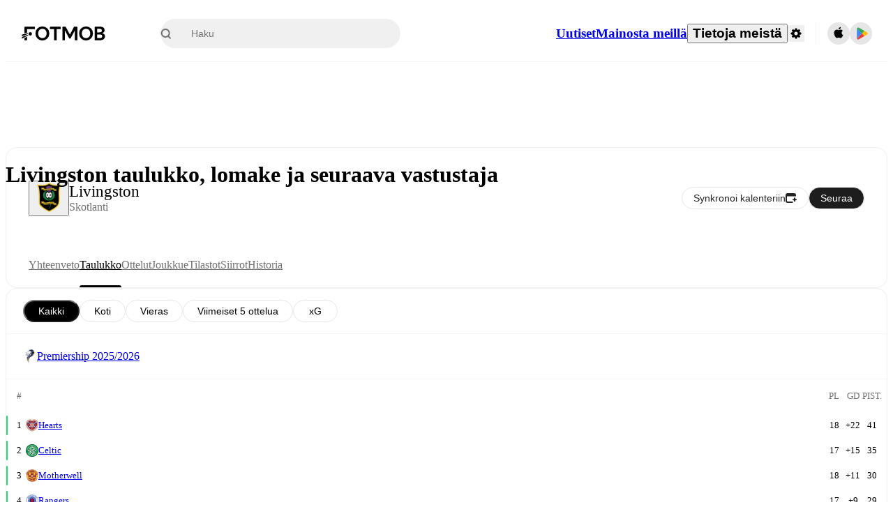

--- FILE ---
content_type: text/html; charset=utf-8
request_url: https://www.fotmob.com/fi/teams/8282/table/livingston
body_size: 92898
content:
<!DOCTYPE html><html lang="fi" dir="ltr"><head><meta name="apple-itunes-app" content="app-id=488575683"/><link rel="alternate" href="android-app://com.mobilefootie.wc2010/http"/><link rel="apple-touch-icon" href="/img/android-icon-192x192.png"/><link rel="manifest" href="/manifest.json"/><link rel="icon" type="image/x-icon" href="/favicon.ico"/><link rel="icon" type="image/png" href="/favicon.png"/><link rel="icon" type="image/png" sizes="96x96" href="/img/favicon-96x96.png"/><link rel="icon" type="image/svg+xml" href="/favicon.svg"/><meta name="apple-mobile-web-app-title" content="FotMob"/><meta name="color-scheme" content="dark light"/><meta name="robots" content="all"/><meta charSet="utf-8"/><meta name="viewport" content="width=device-width, initial-scale=1.0, maximum-scale=5.0"/><meta property="og:site_name" content="FotMob"/><meta property="fb:app_id" content="204905456199565"/><meta property="fb:admins" content="christer.nordvik"/><meta property="article:author" content="https://www.facebook.com/fotmob"/><meta property="article:publisher" content="https://www.facebook.com/fotmob"/><meta name="google-site-verification" content="iAsqa4atH8Kb02MqS9Sc0oZC__7WrvJYU6zYqJqE6Ww"/><link rel="alternate" type="application/atom+xml" title="Pääuutiset" href="https://www.fotmob.com/topnews/feed"/><link rel="alternate" hrefLang="en" href="https://www.fotmob.com/teams/8282/table/livingston"/><link rel="alternate" hrefLang="en-GB" href="https://www.fotmob.com/en-GB/teams/8282/table/livingston"/><link rel="alternate" hrefLang="ar" href="https://www.fotmob.com/ar/teams/8282/table/livingston"/><link rel="alternate" hrefLang="da" href="https://www.fotmob.com/da/teams/8282/table/livingston"/><link rel="alternate" hrefLang="de" href="https://www.fotmob.com/de/teams/8282/table/livingston"/><link rel="alternate" hrefLang="el" href="https://www.fotmob.com/el/teams/8282/table/livingston"/><link rel="alternate" hrefLang="es" href="https://www.fotmob.com/es/teams/8282/table/livingston"/><link rel="alternate" hrefLang="fa" href="https://www.fotmob.com/fa/teams/8282/table/livingston"/><link rel="alternate" hrefLang="fi" href="https://www.fotmob.com/fi/teams/8282/table/livingston"/><link rel="alternate" hrefLang="fr" href="https://www.fotmob.com/fr/teams/8282/table/livingston"/><link rel="alternate" hrefLang="hi" href="https://www.fotmob.com/hi/teams/8282/table/livingston"/><link rel="alternate" hrefLang="id" href="https://www.fotmob.com/id/teams/8282/table/livingston"/><link rel="alternate" hrefLang="it" href="https://www.fotmob.com/it/teams/8282/table/livingston"/><link rel="alternate" hrefLang="ja" href="https://www.fotmob.com/ja/teams/8282/table/livingston"/><link rel="alternate" hrefLang="ko" href="https://www.fotmob.com/ko/teams/8282/table/livingston"/><link rel="alternate" hrefLang="my" href="https://www.fotmob.com/my/teams/8282/table/livingston"/><link rel="alternate" hrefLang="nb" href="https://www.fotmob.com/nb/teams/8282/table/livingston"/><link rel="alternate" hrefLang="nl" href="https://www.fotmob.com/nl/teams/8282/table/livingston"/><link rel="alternate" hrefLang="pl" href="https://www.fotmob.com/pl/teams/8282/table/livingston"/><link rel="alternate" hrefLang="pt-BR" href="https://www.fotmob.com/pt-BR/teams/8282/table/livingston"/><link rel="alternate" hrefLang="pt-PT" href="https://www.fotmob.com/pt-PT/teams/8282/table/livingston"/><link rel="alternate" hrefLang="ro" href="https://www.fotmob.com/ro/teams/8282/table/livingston"/><link rel="alternate" hrefLang="ru" href="https://www.fotmob.com/ru/teams/8282/table/livingston"/><link rel="alternate" hrefLang="sv" href="https://www.fotmob.com/sv/teams/8282/table/livingston"/><link rel="alternate" hrefLang="sw" href="https://www.fotmob.com/sw/teams/8282/table/livingston"/><link rel="alternate" hrefLang="th" href="https://www.fotmob.com/th/teams/8282/table/livingston"/><link rel="alternate" hrefLang="tr" href="https://www.fotmob.com/tr/teams/8282/table/livingston"/><link rel="alternate" hrefLang="uk" href="https://www.fotmob.com/uk/teams/8282/table/livingston"/><link rel="alternate" hrefLang="vi" href="https://www.fotmob.com/vi/teams/8282/table/livingston"/><link rel="alternate" hrefLang="zh-Hans" href="https://www.fotmob.com/zh-Hans/teams/8282/table/livingston"/><link rel="alternate" hrefLang="x-default" href="https://www.fotmob.com/teams/8282/table/livingston"/><link rel="canonical" href="https://www.fotmob.com/fi/teams/8282/table/livingston"/><title>Livingston taulukko, lomake ja seuraava vastustaja</title><meta name="title" content="Livingston taulukko, lomake ja seuraava vastustaja"/><meta name="description" content="Livingston - sarja- ja cup-taulukot sekä pelilomake"/><meta property="og:title" content="Livingston taulukko, lomake ja seuraava vastustaja"/><meta property="og:description" content="Livingston - sarja- ja cup-taulukot sekä pelilomake"/><meta property="og:type" content="website"/><meta property="og:url" content="https://www.fotmob.com/fi/teams/8282/table/livingston"/><meta property="og:image" content="https://images.fotmob.com/image_resources/logo/teamlogo/8282.png"/><meta property="og:image:secure_url" content="https://images.fotmob.com/image_resources/logo/teamlogo/8282.png"/><meta property="og:image:url" content="https://images.fotmob.com/image_resources/logo/teamlogo/8282.png"/><meta name="twitter:image" content="https://images.fotmob.com/image_resources/logo/teamlogo/8282.png"/><meta name="twitter:url" content="https://images.fotmob.com/image_resources/logo/teamlogo/8282.png"/><meta property="og:image:width" content="192px"/><meta property="og:image:height" content="192px"/><meta name="twitter:card" content="summary_large_image"/><meta name="twitter:title" content="Livingston taulukko, lomake ja seuraava vastustaja"/><meta name="twitter:description" content="Livingston - sarja- ja cup-taulukot sekä pelilomake"/><script type="application/ld+json">{"@context":"https://schema.org","@type":"BreadcrumbList","itemListElement":[{"@type":"ListItem","position":1,"name":"Home","item":"https://www.fotmob.com"},{"@type":"ListItem","position":2,"name":"Premiership","item":"https://www.fotmob.com/leagues/64/overview/premiership"},{"@type":"ListItem","position":3,"name":"Livingston","item":"https://www.fotmob.com/teams/8282/overview/livingston"}]}</script><script type="application/ld+json">{"@context":"https://schema.org","@type":"SportsTeam","name":"Livingston","sport":"Football/Soccer","gender":"https://schema.org/Male","logo":"https://images.fotmob.com/image_resources/logo/teamlogo/8282.png","url":"https://www.fotmob.com/teams/8282/overview/livingston","athlete":[],"location":{"@type":"Place","name":"Home of the Set Fare Arena","address":{"@type":"PostalAddress","addressCountry":"Scotland","addressLocality":"Livingston"},"geo":{"@type":"GeoCoordinates","latitude":"55.885960","longitude":"-3.521875"}},"memberOf":{"@type":"SportsOrganization","name":"Premiership","url":"https://www.fotmob.com/leagues/64/overview/premiership"}}</script><script type="application/ld+json">{"@context":"https://schema.org","@type":"FAQPage","mainEntity":[{"@type":"Question","name":"When is Livingston's next match?","acceptedAnswer":{"@type":"Answer","text":"Livingston's next match is at 15:00 GMT on Sat, 27 Dec 2025 against Celtic."}},{"@type":"Question","name":"Where is Livingston's stadium?","acceptedAnswer":{"@type":"Answer","text":"Livingston stadium is located in Livingston and is called Home of the Set Fare Arena."}},{"@type":"Question","name":"What is the capacity of Home of the Set Fare Arena?","acceptedAnswer":{"@type":"Answer","text":"The capacity for Home of the Set Fare Arena is 9672."}},{"@type":"Question","name":"When was Home of the Set Fare Arena opened?","acceptedAnswer":{"@type":"Answer","text":"Home of the Set Fare Arena opened in 1995."}}]}</script><meta name="next-head-count" content="72"/><script>
            window['gtag_enable_tcf_support'] = true;
            window.dataLayer = window.dataLayer || [];

            function gtag(){dataLayer.push(arguments);}

            gtag("consent", "default", {
              ad_user_data: "denied",
              ad_personalization: "denied",
              ad_storage: "denied",
              analytics_storage: "denied",
              wait_for_update: 500,
            });

            var googletag = googletag || {};
            googletag.cmd = googletag.cmd || [];
          </script><meta name="facebook-domain-verification" content="zl0z5wgwj5g4s04a6b66shd41rcv73"/><link rel="preload" href="/_next/static/media/e4af272ccee01ff0-s.p.woff2" as="font" type="font/woff2" crossorigin="anonymous" data-next-font="size-adjust"/><link rel="preload" href="/_next/static/media/ac201f8f53077d02-s.p.woff2" as="font" type="font/woff2" crossorigin="anonymous" data-next-font="size-adjust"/><link rel="preload" href="/_next/static/media/69a3e8519bc48631-s.p.woff2" as="font" type="font/woff2" crossorigin="anonymous" data-next-font="size-adjust"/><link rel="preload" href="/_next/static/media/eafd199e46aeca6e-s.p.woff2" as="font" type="font/woff2" crossorigin="anonymous" data-next-font="size-adjust"/><link rel="preload" href="/_next/static/css/89aa487f0609ca08.css" as="style"/><link rel="stylesheet" href="/_next/static/css/89aa487f0609ca08.css" data-n-g=""/><link rel="preload" href="/_next/static/css/303db8ae89685fdc.css" as="style"/><link rel="stylesheet" href="/_next/static/css/303db8ae89685fdc.css"/><link rel="preload" href="/_next/static/css/4092cb3d8001a731.css" as="style"/><link rel="stylesheet" href="/_next/static/css/4092cb3d8001a731.css"/><noscript data-n-css=""></noscript><script defer="" nomodule="" src="/_next/static/chunks/polyfills-42372ed130431b0a.js"></script><script defer="" src="/_next/static/chunks/41664-97c71784feb2e6c8.js"></script><script defer="" src="/_next/static/chunks/46003-eb2d90c4d37900ec.js"></script><script defer="" src="/_next/static/chunks/5642-229fa03a6de2c526.js"></script><script defer="" src="/_next/static/chunks/49454-ed255ae1c2fe58f8.js"></script><script defer="" src="/_next/static/chunks/48690.866ae4fece197989.js"></script><script defer="" src="/_next/static/chunks/34221-81ae7c84e01a0dfb.js"></script><script defer="" src="/_next/static/chunks/83253-73af13f63b8bcdd7.js"></script><script defer="" src="/_next/static/chunks/66839-27a0877f864fc4dd.js"></script><script defer="" src="/_next/static/chunks/48030.68ccadc3803a1318.js"></script><script defer="" src="/_next/static/chunks/39323-573c629f004c7a9e.js"></script><script defer="" src="/_next/static/chunks/314.4a3f583ee3a85ab5.js"></script><script defer="" src="/_next/static/chunks/76112-0e563388f895b754.js"></script><script defer="" src="/_next/static/chunks/57484-14fee8aa587c7e3b.js"></script><script defer="" src="/_next/static/chunks/97106-1d9afb6d37981c3d.js"></script><script defer="" src="/_next/static/chunks/8480-172c414242745720.js"></script><script defer="" src="/_next/static/chunks/16626-d8c0661235217928.js"></script><script defer="" src="/_next/static/chunks/75030-94e61e6e2c1437da.js"></script><script defer="" src="/_next/static/chunks/35030-b1f512a27da42bc6.js"></script><script defer="" src="/_next/static/chunks/91565.ac8eb48067f56255.js"></script><script defer="" src="/_next/static/chunks/66319.a65cb1805447a190.js"></script><script defer="" src="/_next/static/chunks/34507.9d6266d39c2b1eae.js"></script><script defer="" src="/_next/static/chunks/17523.c266c38a69879b16.js"></script><script defer="" src="/_next/static/chunks/96283.7497d05d9b35c226.js"></script><script defer="" src="/_next/static/chunks/64333-9dea8680bb61ff04.js"></script><script defer="" src="/_next/static/chunks/51423-4a6b2c653a299f45.js"></script><script defer="" src="/_next/static/chunks/92413-61b29ca19dfce395.js"></script><script defer="" src="/_next/static/chunks/43033-467c548e1eb11ef1.js"></script><script defer="" src="/_next/static/chunks/88359-5f7ed9f2e29d8914.js"></script><script defer="" src="/_next/static/chunks/48587.0cd87b02037f7562.js"></script><script defer="" src="/_next/static/chunks/18573-10c749528edf3a9c.js"></script><script defer="" src="/_next/static/chunks/84982.3ff06320e54c0ae4.js"></script><script defer="" src="/_next/static/chunks/7154.9517e8d107b5d906.js"></script><script defer="" src="/_next/static/chunks/79250-8fb0301b09c174a4.js"></script><script defer="" src="/_next/static/chunks/57238.3fa30bfcea1f4945.js"></script><script defer="" src="/_next/static/chunks/48157.e85a2c4db7054e7e.js"></script><script defer="" src="/_next/static/chunks/43336.b67c25cffff56dd7.js"></script><script src="/_next/static/chunks/webpack-0aa49d57371ccb63.js" defer=""></script><script src="/_next/static/chunks/framework-1de4494bc2661013.js" defer=""></script><script src="/_next/static/chunks/main-1b323040ec5cab07.js" defer=""></script><script src="/_next/static/chunks/pages/_app-b914a69440089825.js" defer=""></script><script src="/_next/static/chunks/15610-c19c3a87bc115b08.js" defer=""></script><script src="/_next/static/chunks/83028-8cbc11d2d1993c49.js" defer=""></script><script src="/_next/static/chunks/pages/%5Blng%5D/teams/%5Bid%5D/%5Btab%5D/%5B%5B...slug%5D%5D-69b895656a50a731.js" defer=""></script><script src="/_next/static/If2Al_m_D9ObIFPtV7FX_/_buildManifest.js" defer=""></script><script src="/_next/static/If2Al_m_D9ObIFPtV7FX_/_ssgManifest.js" defer=""></script><style id="__jsx-2214183819">:root{--font-inter:'__Inter_f367f3', '__Inter_Fallback_f367f3', sans-serif;--font-walsheim:'__walsheim_e6bd29', '__walsheim_Fallback_e6bd29', sans-serif}</style></head><body class="font-default antialiased"><div id="__next"><script type="text/javascript" src="/theme.js"></script><style data-emotion="css-global nmiu3g">.theme-light{--GlobalColorScheme-BoxShadow:0 10px 40px 0 rgba(0, 0, 0, 0.2);--GlobalColorScheme-SelectionColor:rgba(204, 204, 204, 1);--GlobalColorScheme-SelectionTextColor:rgba(0, 0, 0, 1.0);--GlobalColorScheme-InsightTextColor:rgba(70, 70, 70, 1.0);--GlobalColorScheme-Divider:1px solid rgba(245, 245, 245, 1.0);--GlobalColorScheme-IconColor:rgba(0, 0, 0, 1.0);--GlobalColorScheme-IconDisabledColor:rgba(204, 204, 204, 1);--GlobalColorScheme-Button-color:rgba(0, 0, 0, 1.0);--GlobalColorScheme-Button-colorActive:rgba(255, 255, 255, 1.0);--GlobalColorScheme-Button-background:rgba(255, 255, 255, 1.0);--GlobalColorScheme-Button-backgroundActive:rgba(0, 0, 0, 1.0);--GlobalColorScheme-Button-backgroundHover:rgba(234, 234, 234, 1.0);--GlobalColorScheme-Button-border:solid 1px rgba(232, 232, 232, 1.0);--GlobalColorScheme-Carousel-dotActive:rgba(0, 152 , 95, 1.0);--GlobalColorScheme-Carousel-dotInactive:rgba(0, 0, 0, 1.0);--GlobalColorScheme-Carousel-dotOpacity:0.2;--GlobalColorScheme-Carousel-dotHoverOpacity:0.7;--GlobalColorScheme-ThemeColor:rgba(0, 152 , 95, 1.0);--GlobalColorScheme-Logo-color:rgba(0, 0, 0, 1.0);--GlobalColorScheme-Skeleton-baseColor:rgba(255, 255, 255, 1.0);--GlobalColorScheme-Skeleton-highlightColor:rgba(245, 245, 245, 1.0);--GlobalColorScheme-Skeleton-elementBaseColor:rgba(214, 214, 214, 1);--GlobalColorScheme-Skeleton-elementHighlightColor:rgba(255, 255, 255, 1.0);--GlobalColorScheme-Skeleton-newsCoverImage:rgba(232, 232, 232, 1.0);--GlobalColorScheme-Skeleton-newsCoverText:rgba(240, 240, 240, 1.0);--GlobalColorScheme-Hamburger-color:rgba(51, 51, 51, 1.0);--GlobalColorScheme-ChevronSvg-leaguesDropdown:rgba(51, 51, 51, 1.0);--GlobalColorScheme-ChevronSvg-datepickerDropdown:rgba(0, 152 , 95, 1.0);--GlobalColorScheme-ChevronSvg-datepickerRightLeft:rgba(0, 0, 0, 1.0);--GlobalColorScheme-SearchSvg-color:rgba(51, 51, 51, 1.0);--GlobalColorScheme-UserIconFallbackSvg-color:rgba(51, 51, 51, 1.0);--GlobalColorScheme-TrendingSvg-color:rgba(51, 51, 51, 1.0);--GlobalColorScheme-SocialItem-color:rgba(51, 51, 51, 1.0);--GlobalColorScheme-PlayerPositionPitchSvg-lineColor:rgba(239, 239, 239, 1.0);--GlobalColorScheme-PlayerPositionPitchSvg-pitchColor:rgba(255, 255, 255, 1.0);--GlobalColorScheme-PlayerPositionPitchSvg-badgeTextColor:rgba(255, 255, 255, 1.0);--GlobalColorScheme-PlayerPositionPitchSvg-badgeBackgroundColor:rgba(51, 51, 51, 1.0);--GlobalColorScheme-ArrowBackSvg-color:rgba(51, 51, 51, 1.0);--GlobalColorScheme-DefaultColor-white:rgba(255, 255, 255, 1.0);--GlobalColorScheme-DefaultColor-black:rgba(0, 0, 0, 1.0);--GlobalColorScheme-DefaultColor-green:rgba(0, 152 , 95, 1.0);--GlobalColorScheme-DefaultColor-lightgreen:rgba(178, 222, 206, 1.0);--GlobalColorScheme-DefaultColor-grey:rgba(131, 131, 131, 1.0);--GlobalColorScheme-DefaultColor-lightGrey:rgba(152, 152, 152, 1.0);--GlobalColorScheme-DefaultColor-lightDarkGrey:rgba(113, 113, 113, 1.0);--GlobalColorScheme-DefaultColor-lightBlue:rgba(14, 135, 224, 1.0);--GlobalColorScheme-DefaultColor-darkGray:rgba(51, 51, 51, 1.0);--GlobalColorScheme-DefaultColor-whiteOrBlack:rgba(0, 0, 0, 1.0);--GlobalColorScheme-DefaultColor-blackOrWhite:rgba(255, 255, 255, 1.0);--GlobalColorScheme-DefaultColor-win:rgba(0, 152 , 95, 1.0);--GlobalColorScheme-DefaultColor-lose:rgba(221, 54, 54, 1.0);--GlobalColorScheme-DefaultColor-draw:rgba(89, 100, 112, 1);--GlobalColorScheme-DefaultColor-white80:rgba(255, 255, 255, 0.8);--GlobalColorScheme-Text-textDefault:rgba(0, 0, 0, 1.0);--GlobalColorScheme-Text-secondaryText:rgba(159, 159, 159, 1.0);--GlobalColorScheme-Text-secondaryText2:rgba(113, 113, 113, 1.0);--GlobalColorScheme-Text-secondaryText3:rgba(56, 56, 56, 1.0);--GlobalColorScheme-Text-secondaryText4:rgba(70, 70, 70, 1.0);--GlobalColorScheme-Text-secondaryText5:rgba(56, 56, 56, 1.0);--GlobalColorScheme-Text-lighterTextDefault:rgba(152, 152, 152, 1.0);--GlobalColorScheme-Text-textSuccess:rgba(0, 152 , 95, 1.0);--GlobalColorScheme-Text-textWarning:rgba(221, 54, 54, 1.0);--GlobalColorScheme-Text-darkText1:rgba(131, 131, 131, 1.0);--GlobalColorScheme-Text-link:rgba(0, 178, 133, 1.0);--GlobalColorScheme-Text-lightText:rgba(178, 178, 178, 1.0);--GlobalColorScheme-Background-background0:rgba(255, 255, 255, 1.0);--GlobalColorScheme-Background-background1:rgba(250, 250, 250, 1.0);--GlobalColorScheme-Background-background2:rgba(245, 245, 245, 1.0);--GlobalColorScheme-Background-background3:rgba(242, 244, 247, 1.0);--GlobalColorScheme-Background-background4:rgba(240, 240, 240, 1.0);--GlobalColorScheme-Background-background5:rgba(240, 240, 240, 1.0);--GlobalColorScheme-Background-background6:rgba(242, 244, 247, 1.0);--GlobalColorScheme-Background-main:rgba(250, 250, 250, 1.0);--GlobalColorScheme-Background-card:rgba(255, 255, 255, 1.0);--GlobalColorScheme-Background-cardSecondary:rgba(255, 255, 255, 1.0);--GlobalColorScheme-Background-cardHover:rgba(245, 245, 245, 1.0);--GlobalColorScheme-Background-placeholder:rgba(232, 232, 232, 1.0);--GlobalColorScheme-Background-placeholder2:rgba(250, 250, 250, 1.0);--GlobalColorScheme-Background-dialog:rgba(255, 255, 255, 1.0);--GlobalColorScheme-Border-borderColor1:rgba(250, 250, 250, 1.0);--GlobalColorScheme-Border-borderColor2:rgba(232, 232, 232, 1.0);--GlobalColorScheme-Border-borderColor3:rgba(223, 223, 223, 1.0);--GlobalColorScheme-Border-borderColor4:rgba(245, 245, 245, 1.0);--GlobalColorScheme-Border-borderColor5:rgba(222, 222, 222, 1.0);--GlobalColorScheme-Border-borderColor6:rgba(222, 222, 222, 1.0);--GlobalColorScheme-Border-cardBorder:solid 1px rgba(240, 240, 240, 1.0);--GlobalColorScheme-Border-dividerColor:rgba(245, 245, 245, 1.0);--GlobalColorScheme-Border-livetickerStatItemBorder:rgba(240, 240, 240, 1.0);--GlobalColorScheme-Tile-tileBg0:rgba(249, 249, 250, 1.0);--GlobalColorScheme-Tile-tileBg1:rgba(238, 238, 238, 1.0);--GlobalColorScheme-Tile-tileBg2:rgba(242, 244, 247, 1.0);--GlobalColorScheme-Hover-linkHover:rgba(0, 152 , 95, 1.0);--GlobalColorScheme-Tooltip-background:rgba(51, 51, 51, 1.0);--GlobalColorScheme-Tooltip-text:rgba(255, 255, 255, 1.0);--GlobalColorScheme-DividerColor:rgba(245, 245, 245, 1.0);--Follow-FollowButton-border:1px solid rgba(232, 232, 232, 1.0);--Follow-FollowButton-background:rgba(29, 29, 29, 1.0);--Follow-FollowButton-text:rgba(255, 255, 255, 1.0);--Follow-FollowButton-backgroundHover:rgba(51, 51, 51, 1.0);--Follow-FollowButton-backgroundPressed:rgba(70, 70, 70, 1.0);--Follow-FollowingButton-border:1px solid rgba(232, 232, 232, 1.0);--Follow-FollowingButton-text:rgba(34, 34, 34, 1.0);--Follow-FollowingButton-background:transparent;--Follow-FollowingButton-backgroundHover:rgba(245, 245, 245, 1.0);--Follow-FollowingButton-backgroundPressed:rgba(232, 232, 232, 1.0);--Follow-FollowButtonTransparent-border:1px solid transparent;--Follow-FollowButtonTransparent-text:black;--Follow-FollowButtonTransparent-background:rgba(255, 255, 255, 1.0);--Follow-FollowButtonTransparent-backgroundHover:rgba(222, 222, 222, 1.0);--Follow-FollowButtonTransparent-backgroundPressed:rgba(204, 204, 204, 1);--Follow-FollowingButtonTransparent-border:1px solid rgba(255, 255, 255, 1.0);--Follow-FollowingButtonTransparent-text:rgba(255, 255, 255, 1.0);--Follow-FollowingButtonTransparent-background:transparent;--Follow-FollowingButtonTransparent-backgroundHover:rgba(255, 255, 255, 0.1);--Follow-FollowingButtonTransparent-backgroundPressed:rgba(255, 255, 255, 0.2);--Follow-FollowingInternalBorder:1px solid rgba(232, 232, 232, 1.0);--Follow-FollowingInternalTransparentBorder:1px solid rgba(255, 255, 255, 1.0);--Follow-FollowingDropdown-background:rgba(255, 255, 255, 1.0);--Follow-FollowingDropdown-backgroundHover:rgba(245, 245, 245, 1.0);--Follow-FollowStar-icon-default:rgba(159, 159, 159, 1.0);--Follow-FollowStar-icon-hover:rgba(255, 255, 255, 1.0);--Follow-FollowStar-icon-active:rgba(255, 255, 255, 1.0);--Follow-FollowStar-icon-selected:rgba(204, 204, 204, 1);--Follow-FollowStar-background-default:rgba(240, 240, 240, 1.0);--Follow-FollowStar-background-hover:rgba(113, 113, 113, 1.0);--Follow-FollowStar-background-active:rgba(70, 70, 70, 1.0);--Follow-FollowStar-background-selected:rgba(255, 255, 255, 1.0);--Follow-FollowStar-border-default:rgba(222, 222, 222, 1.0);--Follow-FollowStar-border-hover:rgba(113, 113, 113, 1.0);--Follow-FollowStar-border-active:rgba(70, 70, 70, 1.0);--Follow-FollowStar-border-selected:rgba(222, 222, 222, 1.0);--TLHeader-buttonBackground:rgba(255, 255, 255, 1.0);--TLHeader-buttonHoverBackground:rgba(245, 245, 245, 1.0);--TLHeader-buttonColor:rgba(34, 34, 34, 1.0);--TLHeader-buttonHoverColor:rgba(34, 34, 34, 1.0);--TLHeader-buttonBorder:1px solid rgba(232, 232, 232, 1.0);--TLIcon-border:1px solid rgba(232, 232, 232, 1.0);--TLIcon-background:rgba(255, 255, 255, 1.0);--PlayerIcon-background:rgba(240, 240, 240, 1.0);--SyncCalendar-buttonBackground:rgba(0, 152 , 95, 1.0);--SyncCalendar-buttonColor:rgba(255, 255, 255, 1.0);--ThemeToggle-ToggleTrack-background:rgba(142, 142, 142, 1.0);--ThemeToggle-ToggleThumb-background:rgba(255, 255, 255, 1.0);--Squad-background:rgba(255, 255, 255, 1.0);--Squad-border:rgba(245, 245, 245, 1.0);--Squad-playerIconBackground:rgba(245, 245, 245, 1.0);--FtContainer-border:1px solid rgba(234, 234, 234, 1.0);--MainHeader-background:rgba(255, 255, 255, 1.0);--MainHeader-bottomBorder:rgba(245, 245, 245, 1.0);--MainHeader-aboutUsDropdownDividerColor:rgba(245, 245, 245, 1.0);--MainHeader-SearchBox-searchIconColor:rgba(113, 113, 113, 1.0);--MainHeader-SearchBox-searchIconFocusColor:rgba(51, 51, 51, 1.0);--MainHeader-SearchBox-searchBackground:rgba(240, 240, 240, 1.0);--MainHeader-SearchBox-searchPlaceholderText:rgba(113, 113, 113, 1.0);--MainHeader-SearchBox-searchResultHoverBackground:rgba(240, 240, 240, 1.0);--MainHeader-SearchBox-popularSearchButtonBackground:rgba(237, 237, 237, 1.0);--MainHeader-SettingsDropdown-background:rgba(255, 255, 255, 1.0);--MainHeader-SettingsDropdown-backgroundActive:rgba(232, 232, 232, 1.0);--MainHeader-SettingsDropdown-iconColor:rgba(159, 159, 159, 1.0);--MainHeader-SettingsDropdown-iconHoverColor:rgba(0, 0, 0, 1.0);--MainHeader-SettingsDropdown-iconActiveColor:rgba(0, 0, 0, 1.0);--MainHeader-SettingsDropdown-boxShadowMobile:0px 1px 11px rgba(0, 0, 0, 0.15);--MFColorScheme-statDescriptionColor:rgba(80, 80, 80, 1.0);--MFColorScheme-teamLostOnPenaltiesColor:rgba(159, 159, 159, 1.0);--MFColorScheme-OddsPoll-background:rgba(255, 255, 255, 1.0);--MFColorScheme-OddsPoll-userVoteColor:rgba(0, 152 , 95, 1.0);--MFColorScheme-OddsPoll-buttonBorder:1px solid rgba(232, 232, 232, 1.0);--MFColorScheme-OddsPoll-buttonTextColor:rgba(113, 113, 113, 1.0);--MFColorScheme-OddsPoll-buttonHover-text:rgba(255, 255, 255, 1.0);--MFColorScheme-OddsPoll-buttonHover-background:rgba(0, 152 , 95, 1.0);--MFColorScheme-OddsPoll-pollbarBackground:rgba(234, 234, 234, 1.0);--MFColorScheme-OddsPoll-pollbarBackgroundWinner:rgba(0, 152, 95, 0.3);--MFColorScheme-OddsPoll-pollbarColor:rgba(113, 113, 113, 1.0);--MFColorScheme-OddsPoll-textColor:rgba(51, 51, 51, 1.0);--MFColorScheme-Odds-coeffBackground:rgba(237, 237, 237, 1.0);--MFColorScheme-Odds-inactiveText:rgba(113, 113, 113, 1.0);--MFColorScheme-Odds-marketTitle:rgba(74, 74, 74, 1.0);--MFColorScheme-OddsWebView-backgroundiOS:rgba(240, 240, 240, 1.0);--MFColorScheme-OddsWebView-backgroundAndroid:rgba(234, 234, 234, 1.0);--MFColorScheme-OddsWebView-marketName:rgba(51, 51, 51, 1.0);--MFColorScheme-OddsWebView-coeffBackgroundiOS:rgba(235, 244, 241, 1.0);--MFColorScheme-OddsWebView-coeffBackgroundAndroid:rgba(235, 244, 241, 1.0);--MFColorScheme-OddsWebView-coeffText:rgba(0, 152 , 95, 1.0);--MFColorScheme-OddsWebView-betChoiceName:rgba(113, 113, 113, 1.0);--MFColorScheme-OddsWebView-border:rgba(245, 245, 245, 0.7);--MFColorScheme-OddsWebView-playButton:rgba(0, 152 , 95, 1.0);--MFColorScheme-OddsWebView-playButtonText:rgba(255, 255, 255, 1.0);--MFColorScheme-OddsWebView-CouponBuilder-dateHeader:rgba(113, 113, 113, 1.0);--MFColorScheme-OddsWebView-CouponBuilder-selectedTeamIconFill:rgba(240, 240, 240, 1.0);--MFColorScheme-OddsWebView-CouponBuilder-selectedOddsButtonFill:rgba(222, 222, 222, 1.0);--MFColorScheme-OddsWebView-CouponBuilder-selectedOddsButtonText:rgba(51, 51, 51, 1.0);--MFColorScheme-OddsWebView-CouponBuilder-teamBorder:rgba(232, 232, 232, 1.0);--MFColorScheme-OddsWebView-CouponBuilder-matchTime:rgba(113, 113, 113, 1.0);--MFColorScheme-OddsWebView-CouponBuilder-drawerBackground:rgba(255, 255, 255, 1.0);--MFColorScheme-OddsWebView-CouponBuilder-drawerBorder:rgba(232, 232, 232, 1.0);--MFColorScheme-OddsWebView-CouponBuilder-playNowButtonText:rgba(255, 255, 255, 1.0);--MFColorScheme-OddsWebView-SegmentConrol-background:rgba(222, 222, 222, 1.0);--MFColorScheme-OddsWebView-SegmentConrol-highlightColor:rgba(255, 255, 255, 1.0);--MFColorScheme-Stadium-capacityPercentageBarBackground:rgba(232, 232, 232, 1.0);--MFColorScheme-Weather-rainText:rgba(70, 70, 70, 1.0);--MFColorScheme-Weather-sun:rgba(255, 206, 44, 1);--MFColorScheme-Weather-sunWhenThundering:rgba(240, 128, 34, 1.0);--MFColorScheme-Weather-bolt:rgba(255, 206, 44, 1);--MFColorScheme-Weather-cloud:rgba(222, 222, 222, 1.0);--MFColorScheme-Weather-rain:rgba(30, 136, 229, 1.0);--MFColorScheme-Weather-snow:rgba(204, 204, 204, 1);--MFColorScheme-Weather-moon:rgba(232, 232, 232, 1.0);--MFColorScheme-Weather-fog:rgba(222, 222, 222, 1.0);--MFColorScheme-LTCFilter-containerBackground:rgba(142, 142, 142, 1.0);--MFColorScheme-LTCFilter-backgroundChecked:rgba(0, 152 , 95, 1.0);--MFColorScheme-LTCFilter-backgroundUnChecked:rgba(142, 142, 142, 1.0);--MFColorScheme-LTCFilter-textColor:rgba(113, 113, 113, 1.0);--MFColorScheme-Shotmap-pitchBackground:rgba(250, 250, 250, 1.0);--MFColorScheme-Shotmap-goalLine:rgba(185, 185, 185, 1.0);--MFColorScheme-Shotmap-pitchLines:rgba(221, 221, 221, 1.0);--MFColorScheme-Shotmap-border:rgba(232, 232, 232, 1.0);--MFColorScheme-Shotmap-statText:rgba(51, 51, 51, 1.0);--MFColorScheme-Shotmap-ballPattern:rgba(51, 51, 51, 1.0);--MFColorScheme-Shotmap-Fullscreen-shotmapInfoBorder:solid 1px rgba(232, 232, 232, 1.0);--MFColorScheme-Shotmap-Fullscreen-statTitleColor:rgba(113, 113, 113, 1.0);--MFColorScheme-Shotmap-Fullscreen-browseButtonBorder:1px solid rgba(229, 229, 229, 1.0);--MFColorScheme-Shotmap-Fullscreen-browseButtonBackground:none;--MFColorScheme-RoundMatches-hoverColor:rgba(237, 237, 237, 1.0);--MFColorScheme-RoundMatches-highlightColor:rgba(237, 237, 237, 1.0);--MFFullscreenColorScheme-penaltyDivider:1px solid rgba(232, 232, 232, 1.0);--MFFullscreenColorScheme-headerBoxShadow:rgba(0, 0, 0, 0.07);--MFFullscreenColorScheme-eventIconColor:rgba(51, 51, 51, 1.0);--MFFullscreenColorScheme-eventIconBackground:rgba(255, 255, 255, 1.0);--MFFullscreenColorScheme-eventIconOutline:rgba(214, 214, 214, 1);--MFFullscreenColorScheme-badgeContainerOutline:1px solid rgba(232, 232, 232, 1.0);--MFFullscreenColorScheme-headerIconColor:rgba(113, 113, 113, 1.0);--MFFullscreenColorScheme-headerEventsColor:rgba(113, 113, 113, 1.0);--MFFullscreenColorScheme-seasonTopScores-name:rgba(92, 92, 92, 1.0);--MFFullscreenColorScheme-seasonTopScores-stat:rgba(113, 113, 113, 1.0);--MFFullscreenColorScheme-expandButton:rgba(0, 0, 0, 1.0);--MFFullscreenColorScheme-pitch:rgba(1, 147, 92, 1.0);--MFFullscreenColorScheme-pitchLines:rgba(13, 159, 104, 1.0);--MFFullscreenColorScheme-pitchPossible:rgba(89, 100, 112, 1);--MFFullscreenColorScheme-pitchLinesPossible:rgba(102, 112, 123, 1);--MFFullscreenColorScheme-lineupPlayerSubOutTextColor:rgba(255, 255, 255, 1.0);--MFFullscreenColorScheme-playerIconBackground:rgba(255, 255, 255, 1.0);--MFFullscreenColorScheme-subIconBackground:rgba(237, 237, 237, 1.0);--MFFullscreenColorScheme-audioToggleBackground:rgba(204, 204, 204, 1);--MFFullscreenColorScheme-audioToggleBackgroundChecked:rgba(0, 152 , 95, 1.0);--MFFullscreenColorScheme-audioToggleBorder:1px solid transparent;--MFFullscreenColorScheme-audioToggleBorderChecked:1px solid transparent;--MFFullscreenColorScheme-iconColor:rgba(113, 113, 113, 1.0);--MFFullscreenColorScheme-Events-HalfTimeCircle-left:rgba(213,213,213,1.0);--MFFullscreenColorScheme-Events-HalfTimeCircle-right:rgba(51, 51, 51, 1.0);--MFFullscreenColorScheme-Odds-coeffBackground:rgba(237, 237, 237, 1.0);--MFFullscreenColorScheme-Odds-inactiveText:rgba(113, 113, 113, 1.0);--MFFullscreenColorScheme-Odds-secondaryTextButton:rgba(255, 255, 255, 0.6);--MFFullscreenColorScheme-Odds-secondaryTextButtonHover:rgba(255, 255, 255, 0.6);--MFFullscreenColorScheme-lineupHeaderTextBackground:rgba(240, 240, 240, 1.0);--MFFullscreenColorScheme-topPlayersBorder:rgba(237, 237, 237, 1.0);--MFFullscreenColorScheme-topPlayersBackground:transparent;--MFFullscreenColorScheme-topPlayerName:rgba(92, 92, 92, 1.0);--MFFullscreenColorScheme-insightBackground:rgba(245, 245, 245, 1.0);--MFFullscreenColorScheme-SpeechBubbleNoEvents:rgba(230, 230, 230, 1.0);--MFFullscreenColorScheme-SpeechBubbleNoEventsFill1:rgba(214, 214, 214, 1);--MFFullscreenColorScheme-SpeechBubbleNoEventsFill2:rgba(196, 196, 196, 1);--MFFullscreenColorScheme-playerStatsTableHoverBackground:rgba(250, 250, 250, 1.0);--MFFullscreenColorScheme-headerSecondaryTextColor:rgba(159, 159, 159, 1.0);--LeaguesDropdown-navTextSecondary:rgba(152, 152, 152, 1.0);--LeaguesDropdown-navTextSelected:rgba(0, 152 , 95, 1.0);--LeaguesDropdown-navButtonSelectedText:rgba(255, 255, 255, 1.0);--LeaguesDropdown-navButtonSelectedBg:rgba(0, 152 , 95, 1.0);--LeaguesDropdown-navButtonText:rgba(152, 152, 152, 1.0);--LeaguesDropdown-navButtonBg:rgba(255, 255, 255, 1.0);--LeaguesDropdown-hover:rgba(255, 255, 255, 1.0);--Lineup-teamHeaderBackground:rgba(13, 159, 104, 1.0);--Lineup-shirtNumber:rgba(255, 255, 255, 0.8);--Lineup-possibleLineupHeader:rgba(227, 227, 227, 1.0);--Lineup-FantasyButtonBackground:rgba(4, 136, 86, 1.0);--Lineup-FantasyButtonTextColor:rgba(255, 255, 255, 1.0);--Lineup-PlayerIconBackground:rgba(217, 217, 217, 1.0);--Lineup-ProbableLineupPitchBackground:rgba(89, 100, 112, 1.0);--Lineup-ProbableLineupPitchLines:rgba(109, 119, 130, 1.0);--Lineup-ProbableLineupHeaderColor:rgba(48, 62, 77, 1.0);--Lineup-ProbableLineupShirtAndFormationColor:rgba(178, 222, 206, 1.0);--Lineup-goalStroke:rgba(34, 34, 34, 1.0);--Lineup-captainBackground:rgba(255, 255, 255, 1.0);--Lineup-captainText:rgba(70, 70, 70, 1.0);--Lineup-benchSubInText:rgba(0, 152 , 95, 1.0);--Lineup-seasonStatFilterBorder:1px solid rgba(13, 159, 104, 1.0);--Lineup-seasonStatBorderFilterPossible:1px solid rgba(102, 112, 123, 1);--Lineup-ageFilterBackground:rgba(250, 250, 250, 1.0);--Lineup-ageFilterBorder:1px solid rgba(232, 232, 232, 1.0);--Lineup-lastMatchBadgeBackground:rgba(255, 255, 255, 0.1);--Lineup-lastMatchBadgeBackgroundHover:rgba(255, 255, 255, 0.2);--PlayerRating-blue:rgba(20, 160, 255, 1.0);--PlayerRating-green:rgba(51, 199, 113, 1.0);--PlayerRating-orange:rgba(240, 128, 34, 1.0);--PlayerRating-red:rgba(221, 54, 54, 1.0);--PlayerRating-textColor:rgba(255, 255, 255, 1.0);--PlayerPageColorScheme-tabColor:rgba(51, 51, 51, 1.0);--PlayerPageColorScheme-matchDate:rgba(113, 113, 113, 1.0);--PlayerPageColorScheme-infoBoxBorderColor:rgba(245, 245, 245, 1.0);--PlayerPageColorScheme-statTitleColor:rgba(152, 152, 152, 1.0);--PlayerPageColorScheme-legendDescriptionColor:rgba(152, 152, 152, 1.0);--PlayerPageColorScheme-careerFootNoteColor:rgba(152, 152, 152, 1.0);--PlayerPageColorScheme-tabBackgroundColor:rgba(242, 244, 247, 1.0);--PlayerPageColorScheme-tabTextColor:rgba(152, 152, 152, 1.0);--PlayerPageColorScheme-tableCareerSeasonItemColor:rgba(74, 74, 74, 1.0);--PlayerPageColorScheme-pitchBackground:rgba(239, 239, 239, 1);--PlayerPageColorScheme-pitchLines:rgba(250, 250, 250, 1);--PlayerPageColorScheme-playerHeaderBorder:2px solid transparent;--PlayerPageColorScheme-matchStatsTable-dateTextColor:rgba(113, 113, 113, 1.0);--PlayerPageColorScheme-matchStatsTable-teamNameColor:rgba(51, 51, 51, 1.0);--PlayerPageColorScheme-matchStatsTable-resultTextColor:rgba(113, 113, 113, 1.0);--PlayerPageColorScheme-matchStatsTable-statsDataColor:rgba(56, 56, 56, 1.0);--PlayerPageColorScheme-matchStatsList-background:rgba(245, 245, 245, 1.0);--PlayerPageColorScheme-matchStatsList-benchIcon:rgba(113, 113, 113, 1.0);--PlayerPageColorScheme-matchStatsList-benchBorder:rgba(232, 232, 232, 1.0);--PlayerPageColorScheme-trophies-seasonsWonTextColor:rgba(74, 74, 74, 1.0);--PlayerPageColorScheme-trophies-leagueTextColor:rgba(74, 74, 74, 1.0);--PlayerPageColorScheme-trophies-seasonTextColor:rgba(113, 113, 113, 1.0);--PlayerPageColorScheme-trophies-border:1px solid rgba(240, 240, 240, 1.0);--PlayerPageColorScheme-trophies-background:rgba(250, 250, 250, 1.0);--PlayerPageColorScheme-traits-graphLineColor:rgba(232, 232, 232, 1.0);--PlayerPageColorScheme-traits-closeButtonHoverColor:rgba(0, 0, 0, 1.0);--PlayerPageColorScheme-traits-closeButtonHoverBackground:rgba(222, 222, 222, 1.0);--PlayerPageColorScheme-coachWinPercentage-background:rgba(245, 245, 245, 1.0);--PlayerPageColorScheme-coachWinPercentage-backgroundHover:rgba(232, 232, 232, 1.0);--PlayerPageColorScheme-coachWinPercentage-pointsBackground:rgba(255, 255, 255, 1.0);--PlayerPageColorScheme-coachWinPercentage-lineColor:rgba(232, 232, 232, 1.0);--PlayerPageColorScheme-coachWinPercentage-lineHoverColor:rgba(222, 222, 222, 1.0);--PlayerPageColorScheme-coachWinPercentage-tooltipTeamNameColor:rgba(51, 51, 51, 1.0);--PlayerPageColorScheme-coachWinPercentage-tooltipDateTextColor:rgba(113, 113, 113, 1.0);--PlayerPageColorScheme-coachWinPercentage-tooltipBorder:1px solid rgba(232, 232, 232, 1.0);--PlayerPageColorScheme-coachWinPercentage-tooltipBackground:rgba(255, 255, 255, 1.0);--PlayerPageColorScheme-coachCareerRecord-barBackground:rgba(222, 222, 222, 1.0);--PlayerPageColorScheme-detailedStats-percentileRankBackground:rgba(222, 222, 222, 1.0);--PlayerPageColorScheme-detailedStats-filterButtonBackground:transparent;--PlayerPageColorScheme-detailedStats-filterButtonText:rgba(113, 113, 113, 1.0);--PlayerPageColorScheme-detailedStats-filterButtonBorder:1px solid rgba(232, 232, 232, 1.0);--PlayerPageColorScheme-detailedStats-filterButtonHover:rgba(232, 232, 232, 1.0);--PlayerPageColorScheme-shotMap-pitchBackground:rgba(250, 250, 250, 1.0);--PlayerPageColorScheme-shotMap-pitchLines:rgba(222, 222, 222, 1.0);--PlayerPageColorScheme-shotMap-pitchGoalLine:rgba(159, 159, 159, 1.0);--PlayerPageColorScheme-shotMap-goalBackground:rgba(250, 250, 250, 1.0);--PlayerPageColorScheme-shotMap-goalPosts:rgba(204, 204, 204, 1);--PlayerPageColorScheme-shotMap-goalNet:rgba(234, 234, 234, 1.0);--PlayerPageColorScheme-shotMap-goalGround:rgba(240, 240, 240, 1.0);--PlayerPageColorScheme-shotMap-fallBackBall:rgba(240, 240, 240, 1.0);--PlayerPageColorScheme-shotMap-fallBackLines:rgba(222, 222, 222, 1.0);--PlayersColorScheme-borderPrimary:rgba(245, 245, 245, 1.0);--PlayersColorScheme-linkHover:rgba(0, 152 , 95, 1.0);--PlayersColorScheme-statMainBorderColor:rgba(232, 232, 232, 1.0);--Nav-borderActive:rgba(0, 0, 0, 1.0);--Nav-textLightGrey:rgba(113, 113, 113, 1.0);--Nav-textSuccess:rgba(0, 0, 0, 1.0);--Table-grey:rgba(152, 152, 152, 1.0);--Table-diffNotChanged:rgba(89, 100, 112, 1);--Table-diffRed:rgba(221, 54, 54, 1.0);--Search-seeAllLink:rgba(0, 0, 0, 1.0);--Search-linkHover:rgba(0, 152 , 95, 1.0);--Search-greyText:rgba(133, 133, 133, 1.0);--Search-hightlight:rgba(245, 245, 245, 1.0);--Playoff-VerticalConnector:2px solid rgba(232, 232, 232, 1.0);--Playoff-MatchBoxBackground:rgba(255, 255, 255, 1.0);--Playoff-MatchBoxBackgroundHover:rgba(237, 237, 237, 1.0);--Playoff-MatchBoxBorder:1px solid rgba(232, 232, 232, 1.0);--Playoff-MatchBoxPopupContainerBackground:rgba(255, 255, 255, 1.0);--Playoff-FinalTag:rgba(248, 215, 107, 1.0);--Playoff-BronzeTag:rgba(62, 159, 223, 1.0);--Playoff-TBDBoxButtonText:rgba(255, 255, 255, 1.0);--Playoff-TrophySvgFill:rgba(204, 204, 204, 1);--Knockout-border:1px solid rgba(232, 232, 232, 1.0);--Knockout-borderColor:rgba(232, 232, 232, 1.0);--Knockout-drawInfoBackground:rgba(235, 244, 241, 1.0);--Knockout-questionCrest:rgba(204, 204, 204, 1);--Buzz-twitterIcon:rgba(27, 149, 224, 1.0);--Buzz-twitterLink:rgba(27, 149, 224, 1.0);--Buzz-quoteBorderColor:rgba(196, 207, 214, 1);--TeamForm-grey:rgba(141, 148, 153, 1.0);--TeamForm-red:rgba(221, 54, 54, 1.0);--TeamForm-green:rgba(0, 152 , 95, 1.0);--Transfers-playerPositionBackgroundColor:rgba(255, 255, 255, 1.0);--Transfers-playerPositionBorderColor:rgba(240, 240, 240, 1.0);--Transfers-topTransferIconColor:rgba(0, 0, 0, 1.0);--Livescores-border:solid 1px rgba(245, 245, 245, 1.0);--Livescores-background:rgba(255, 255, 255, 1.0);--Livescores-tvIcon:rgba(204, 204, 204, 1);--Livescores-tvIconHover:rgba(113, 113, 113, 1.0);--Livescores-tvIconTooltip:rgba(255, 255, 255, 1.0);--Livescores-tvIconTooltipBoxShadow:0 4px 12px rgba(0, 0, 0, 0.15);--Livescores-leagueHeaderBackground:rgba(245, 245, 245, 1.0);--Livescores-leagueHeaderBackgroundHover:rgba(234, 234, 234, 1.0);--Livescores-hoverBackground:rgba(234, 234, 234, 1.0);--Livescores-secondaryText:rgba(113, 113, 113, 1.0);--Livescores-selectedText:rgba(0, 0, 0, 1.0);--Livescores-filterBackground:rgba(255, 255, 255, 1.0);--Livescores-filterIconFocused:rgba(0, 0, 0, 1.0);--Livescores-unactiveStatusFill:rgba(245, 245, 245, 1.0);--Livescores-unactiveStatusText:rgba(159, 159, 159, 1.0);--Livescores-ongoingStatusText:rgba(255, 255, 255, 1.0);--EventIcons-playerEvent:rgba(51, 51, 51, 1.0);--EventIcons-grey:rgba(234, 234, 234, 1.0);--EventIcons-yellow:rgba(255, 206, 44, 1);--EventIcons-red:rgba(221, 54, 54, 1.0);--EventIcons-green:rgba(0, 152 , 95, 1.0);--EventIcons-borderColor:rgba(240, 240, 240, 1.0);--Events-green:rgba(0, 152 , 95, 1.0);--Events-addedTime:rgba(245, 245, 245, 1.0);--Events-red:rgba(229, 94, 91, 1.0);--Events-Goal:rgba(0, 0, 0, 1.0);--Events-OwnGoal:rgba(229, 94, 91, 1.0);--Events-Clock:rgba(51, 51, 51, 1.0);--Events-timeOfEvent:rgba(240, 241, 242, 1.0);--Events-matchStartedEvent:rgba(255, 255, 255, 1.0);--Events-var:rgba(75, 76, 105, 1.0);--DatePicker-DatepickerArrowButton-color:rgba(0, 0, 0, 1.0);--DatePicker-DatepickerArrowButton-background:rgba(237, 237, 237, 1.0);--DatePicker-DatepickerArrowButton-hoverBackground:rgba(0, 0, 0, 1.0);--DatePicker-DatepickerArrowButton-hoverColor:rgba(255, 255, 255, 1.0);--DatePicker-Calendar-selectedBackground:rgba(0, 0, 0, 1.0);--DatePicker-Calendar-selectedHoverBackground:rgba(34, 34, 34, 1.0);--DatePicker-Calendar-selectedColor:rgba(255, 255, 255, 1.0);--DatePicker-Calendar-todayBackground:rgba(237, 237, 237, 1.0);--DatePicker-Calendar-todayHoverBackground:rgba(213,213,213,1.0);--DatePicker-Calendar-todayColor:rgba(0, 0, 0, 1.0);--DatePicker-Calendar-hoverBackground:rgba(240, 240, 240, 1.0);--DatePicker-Calendar-inactiveColor:rgba(159, 159, 159, 1.0);--MatchColorScheme-headerBG:rgba(248, 248, 248, 1.0);--TLStatsTop-playerBackground:rgba(240, 240, 240, 1.0);--TLStatsTop-headerHoverBackground:rgba(245, 245, 245, 1.0);--TLStatsTop-hoverBackground:rgba(250, 250, 250, 1.0);--TLStatsTop-arrowColor:rgba(204, 204, 204, 1);--TLStatsTop-arrowHoverColor:rgba(0, 0, 0, 1.0);--Footer-appStoreBackground:rgba(230, 230, 230, 1.0);--Footer-appStoreBackgroundHover:rgba(213,213,213,1.0);--Footer-appleStoreColor:rgba(0, 0, 0, 1.0);--Footer-background:rgba(237, 237, 237, 1.0);--Footer-bottomBackground:rgba(234, 234, 234, 1.0);--Footer-iconColor:rgba(56, 56, 56, 1.0);--Footer-color:rgba(34, 34, 34, 1.0);--Footer-secondaryColor:rgba(113, 113, 113, 1.0);--Footer-disclaimerColor:rgba(159, 159, 159, 1.0);--Footer-divider:0.5px solid rgba(0, 0, 0, 0.2);--NotableMatches-headerCorlor:rgba(56, 56, 56, 1.0);--NotableMatches-matchupColor:rgba(74, 74, 74, 1.0);--AboutUs-green:rgba(97, 223, 110, 1.0);--AboutUs-employeeBorder:rgba(237, 237, 237, 1.0);--AboutUs-contactFormBorder:rgba(237, 237, 237, 1.0);--AboutUs-contactFormFocusBorder:rgba(51, 51, 51, 1.0);--AboutUs-formSubmitBackground:rgba(51, 51, 51, 1.0);--AboutUs-applyButtonBackground:rgba(0, 0, 0, 1.0);--AboutUs-applyButtonHoverBackground:rgba(97, 223, 110, 1.0);--AboutUs-applyButtonColor:rgba(255, 255, 255, 1.0);--AboutUs-applyButtonHoverColor:rgba(0, 0, 0, 1.0);--AboutUs-navigationBackground:rgba(0, 0, 0, 0.6);--AboutUs-navigationColor:rgba(255, 255, 255, 1.0);--AboutUs-navigationActiveColor:rgba(97, 223, 110, 1.0);--AboutUs-Company-background:rgba(255, 255, 255, 1.0);--AboutUs-Company-numbersBackground:rgba(255, 255, 255, 1.0);--AboutUs-Company-numbersColor:rgba(0, 0, 0, 1.0);--AboutUs-Company-numbersDescriptionColor:rgba(0, 0, 0, 1.0);--AboutUs-Company-lineupBackground:rgba(0, 0, 0, 1.0);--AboutUs-Company-lineupColor:rgba(255, 255, 255, 1.0);--AboutUs-Company-lineupBorder:1px solid rgba(255, 255, 255, 1.0);--AboutUs-Advertise-descriptionBackground:rgba(0, 0, 0, 1.0);--AboutUs-Advertise-descriptionColor:rgba(255, 255, 255, 1.0);--AboutUs-Advertise-numbersBackground:rgba(0, 0, 0, 1.0);--AboutUs-Advertise-numbersColor:rgba(255, 255, 255, 1.0);--AboutUs-Advertise-numbersDescriptionColor:rgba(97, 223, 110, 1.0);--AboutUs-Advertise-partnersBackground:rgba(255, 255, 255, 1.0);--AboutUs-Advertise-partnersColor:rgba(0, 0, 0, 1.0);--AboutUs-Advertise-partnersLogoBackground:rgba(255, 255, 255, 1.0);--AboutUs-Advertise-partnersBorder:1px solid rgba(221, 221, 221, 1.0);--AboutUs-Advertise-advertisingApplyNowBackground:rgba(255, 255, 255, 1.0);--AboutUs-Advertise-advertisingApplyNowColor:rgba(0, 0, 0, 1.0);--AboutUs-Advertise-advertisingApplyNowBackgroundDark:rgba(245, 245, 245, 1.0);--AboutUs-Advertise-advertisingApplyNowColorDark:rgba(0, 0, 0, 1.0);--AboutUs-Careers-background:rgba(245, 245, 245, 1.0);--AboutUs-Careers-Positions-background:rgba(255, 255, 255, 1.0);--AboutUs-Careers-Positions-divider:1px solid rgba(0, 0, 0, 1.0);--AboutUs-Careers-Positions-iconColor:rgba(255, 255, 255, 1.0);--AboutUs-Careers-Positions-color:rgba(0, 0, 0, 1.0);--AboutUs-Careers-Positions-colorHover:rgba(97, 223, 110, 1.0);--AboutUs-Careers-Benefits-numberColor:rgba(113, 113, 113, 1.0);--AboutUs-ContactUs-background:rgba(255, 255, 255, 1.0);--AboutUs-ContactUs-color:rgba(0, 0, 0, 1.0);--AboutUs-ContactUs-errorColor:rgba(255, 54, 54, 1);--AboutUs-ContactUs-inputBorder:2px solid rgba(237, 237, 237, 1.0);--AboutUs-ContactUs-inputFocusedBorder:2px solid rgba(0, 0, 0, 1.0);--AboutUs-ContactUs-inputErrorBorder:2px solid rgba(255, 54, 54, 1);--AboutUs-ContactUs-buttonBackground:rgba(0, 0, 0, 1.0);--AboutUs-ContactUs-buttonColor:rgba(255, 255, 255, 1.0);--AboutUs-ContactUs-buttonHoverBackground:rgba(97, 223, 110, 1.0);--AboutUs-ContactUs-buttonHoverColor:rgba(0, 0, 0, 1.0);--AboutUs-ContactUs-buttonDisabledBackground:rgba(195, 195, 195, 1.0);--HistoricalTablePosition-divisionBackground:rgba(248, 248, 248, 1.0);--HistoricalTablePosition-tooltipBorder:rgba(232, 232, 232, 1.0);--HistoricalTablePosition-lineDot:rgba(255, 255, 255, 1.0);--HistoricalTablePosition-lineDotStroke:rgba(222, 222, 222, 1.0);--TeamFifaRanking-chartBackground:rgba(245, 245, 245, 1.0);--TeamFifaRanking-yAxisTextColor:rgba(0, 0, 0, 1.0);--TeamFifaRanking-xAxisTextColor:rgba(113, 113, 113, 1.0);--Momentum-eventTooltipBorder:rgba(232, 232, 232, 1.0);--Momentum-eventTooltipShadow:0px 2px 26px rgba(0, 0, 0, 0.1);--Momentum-liveIndicatorDot:rgba(0, 152 , 95, 1.0);--Momentum-breakGridLine:rgba(178, 178, 178, 1.0);--Momentum-goalEventStroke:rgba(34, 34, 34, 1.0);--MobileFooter-background:rgba(255, 255, 255, 1.0);--MobileFooter-boxShadow:0px -1px 11px -1px rgba(0, 0, 0, 0.15);--MobileFooter-buttonColor:rgba(159, 159, 159, 1.0);--MobileFooter-buttonActiveColor:rgba(0, 0, 0, 1.0);--Dropdown-background:none;--Dropdown-backgroundHover:rgba(240, 240, 240, 1.0);--Dropdown-disabledFontColor:rgba(159, 159, 159, 1.0);--Dropdown-optionColor:rgba(255, 255, 255, 1.0);--Dropdown-optionHoverColor:rgba(240, 240, 240, 1.0);--Dropdown-optionSelectedColor:rgba(240, 240, 240, 1.0);--Dropdown-buttonBorder:1px solid rgba(232, 232, 232, 1.0);--Dropdown-menuBorder:none;--LineupBuilderPromo-fieldBackground1:#049C63;--LineupBuilderPromo-fieldBackground2:#068C59;--LineupBuilderPromo-cardBackground:linear-gradient(180deg, #FFF -47.32%, #ECECEC 147.77%);--LineupBuilderPromo-shadowColor:url(#lineup-shadow-gradient);--NewsPage-seeMoreLink:rgba(0, 0, 0, 1.0);--NewsPage-NextMatch-background:rgba(250, 250, 250, 1.0);--NewsPage-TrendingCard-background:rgba(240, 240, 240, 1.0);--NewsPage-Toolbar-border:1px solid rgba(240, 240, 240, 1.0);--NewsPage-Toolbar-Button-border:1px solid rgba(240, 240, 240, 1.0);--NewsPage-Toolbar-Button-background:rgba(255, 255, 255, 1.0);--NewsPage-Toolbar-Button-backgroundHover:rgba(240, 240, 240, 1.0);--NewsPage-Toolbar-Button-backgroundPressed:rgba(234, 234, 234, 1.0);--NewsPage-Toolbar-MoreButton-background:rgba(245, 245, 245, 1.0);--NewsPage-Toolbar-MoreButton-backgroundHover:rgba(232, 232, 232, 1.0);--NewsPage-Toolbar-MoreButton-backgroundPressed:rgba(222, 222, 222, 1.0);--NewsPage-Promo-icon:rgba(56, 56, 56, 1.0);--NewsPage-Promo-iconBorder:1px solid rgba(245, 245, 245, 1.0);--NewsPage-Promo-buttonBackground:rgba(51, 199, 113, 1.0);--NewsPage-Promo-buttonColor:rgba(255, 255, 255, 1.0);--NewsPage-Promo-cardBackground:rgba(245, 245, 245, 1.0);}.theme-dark{--GlobalColorScheme-BoxShadow:0 10px 40px 0 rgba(0, 0, 0, 0.2);--GlobalColorScheme-SelectionColor:rgba(113, 113, 113, 1.0);--GlobalColorScheme-SelectionTextColor:rgba(255, 255, 255, 1.0);--GlobalColorScheme-InsightTextColor:rgba(204, 204, 204, 1);--GlobalColorScheme-Divider:1px solid rgba(51, 51, 51, 1.0);--GlobalColorScheme-IconColor:rgba(255, 255, 255, 1.0);--GlobalColorScheme-IconDisabledColor:rgba(74, 74, 74, 1.0);--GlobalColorScheme-Button-color:rgba(255, 255, 255, 1.0);--GlobalColorScheme-Button-colorActive:rgba(0, 0, 0, 1.0);--GlobalColorScheme-Button-background:rgba(51, 51, 51, 1.0);--GlobalColorScheme-Button-backgroundActive:rgba(255, 255, 255, 1.0);--GlobalColorScheme-Button-backgroundHover:rgba(60, 60, 60, 1.0);--GlobalColorScheme-Button-border:1px solid transparent;--GlobalColorScheme-Carousel-dotActive:rgba(97, 223, 110, 1.0);--GlobalColorScheme-Carousel-dotInactive:rgba(255, 255, 255, 1.0);--GlobalColorScheme-Carousel-dotOpacity:0.2;--GlobalColorScheme-Carousel-dotHoverOpacity:0.9;--GlobalColorScheme-ThemeColor:rgba(97, 223, 110, 1.0);--GlobalColorScheme-Logo-color:rgba(255, 255, 255, 1.0);--GlobalColorScheme-Skeleton-baseColor:rgba(29, 29, 29, 1.0);--GlobalColorScheme-Skeleton-highlightColor:rgba(43, 43, 43, 1.0);--GlobalColorScheme-Skeleton-elementBaseColor:rgba(74, 74, 74, 1.0);--GlobalColorScheme-Skeleton-elementHighlightColor:rgba(98, 98, 98, 1.0);--GlobalColorScheme-Skeleton-newsCoverImage:rgba(51, 51, 51, 1.0);--GlobalColorScheme-Skeleton-newsCoverText:rgba(38, 38, 38, 1.0);--GlobalColorScheme-Hamburger-color:rgba(255, 255, 255, 1.0);--GlobalColorScheme-ChevronSvg-leaguesDropdown:rgba(255, 255, 255, 1.0);--GlobalColorScheme-ChevronSvg-datepickerDropdown:rgba(97, 223, 110, 1.0);--GlobalColorScheme-ChevronSvg-datepickerRightLeft:rgba(255, 255, 255, 1.0);--GlobalColorScheme-SearchSvg-color:rgba(255, 255, 255, 1.0);--GlobalColorScheme-UserIconFallbackSvg-color:rgba(255, 255, 255, 1.0);--GlobalColorScheme-TrendingSvg-color:rgba(255, 255, 255, 1.0);--GlobalColorScheme-SocialItem-color:rgba(255, 255, 255, 1.0);--GlobalColorScheme-PlayerPositionPitchSvg-lineColor:rgba(0, 0, 0, 1.0);--GlobalColorScheme-PlayerPositionPitchSvg-pitchColor:rgba(38, 38, 38, 1.0);--GlobalColorScheme-PlayerPositionPitchSvg-badgeTextColor:rgba(0, 0, 0, 1.0);--GlobalColorScheme-PlayerPositionPitchSvg-badgeBackgroundColor:rgba(255, 255, 255, 1.0);--GlobalColorScheme-ArrowBackSvg-color:rgba(255, 255, 255, 1.0);--GlobalColorScheme-DefaultColor-white:rgba(255, 255, 255, 1.0);--GlobalColorScheme-DefaultColor-black:rgba(0, 0, 0, 1.0);--GlobalColorScheme-DefaultColor-green:rgba(0, 152 , 95, 1.0);--GlobalColorScheme-DefaultColor-lightgreen:rgba(178, 222, 206, 1.0);--GlobalColorScheme-DefaultColor-grey:rgba(131, 131, 131, 1.0);--GlobalColorScheme-DefaultColor-lightGrey:rgba(152, 152, 152, 1.0);--GlobalColorScheme-DefaultColor-lightDarkGrey:rgba(230, 230, 230, 1.0);--GlobalColorScheme-DefaultColor-lightBlue:rgba(14, 135, 224, 1.0);--GlobalColorScheme-DefaultColor-darkGray:rgba(51, 51, 51, 1.0);--GlobalColorScheme-DefaultColor-whiteOrBlack:rgba(255, 255, 255, 1.0);--GlobalColorScheme-DefaultColor-blackOrWhite:rgba(0, 0, 0, 1.0);--GlobalColorScheme-DefaultColor-win:rgba(0, 152 , 95, 1.0);--GlobalColorScheme-DefaultColor-lose:rgba(221, 54, 54, 1.0);--GlobalColorScheme-DefaultColor-draw:rgba(89, 100, 112, 1);--GlobalColorScheme-DefaultColor-white80:rgba(255, 255, 255, 0.8);--GlobalColorScheme-Text-textDefault:rgba(255, 255, 255, 1.0);--GlobalColorScheme-Text-secondaryText:rgba(159, 159, 159, 1.0);--GlobalColorScheme-Text-secondaryText2:rgba(159, 159, 159, 1.0);--GlobalColorScheme-Text-secondaryText3:rgba(159, 159, 159, 1.0);--GlobalColorScheme-Text-secondaryText4:rgba(245, 245, 245, 1.0);--GlobalColorScheme-Text-secondaryText5:rgba(245, 245, 245, 1.0);--GlobalColorScheme-Text-lighterTextDefault:rgba(159, 159, 159, 1.0);--GlobalColorScheme-Text-textSuccess:rgba(51, 199, 113, 1.0);--GlobalColorScheme-Text-textWarning:rgba(255, 48, 48, 1.0);--GlobalColorScheme-Text-darkText1:rgba(255, 255, 255, 1.0);--GlobalColorScheme-Text-link:rgba(128,128,255,1.0);--GlobalColorScheme-Text-lightText:rgba(113, 113, 113, 1.0);--GlobalColorScheme-Background-background0:rgba(29, 29, 29, 1.0);--GlobalColorScheme-Background-background1:rgba(10, 10, 10, 1.0);--GlobalColorScheme-Background-background2:rgba(20, 20, 20, 1.0);--GlobalColorScheme-Background-background3:rgba(40, 40, 40, 1.0);--GlobalColorScheme-Background-background4:rgba(10, 10, 10, 1.0);--GlobalColorScheme-Background-background5:rgba(10, 10, 10, 1.0);--GlobalColorScheme-Background-background6:rgba(32, 32, 32, 1.0);--GlobalColorScheme-Background-main:rgba(0, 0, 0, 1.0);--GlobalColorScheme-Background-card:rgba(29, 29, 29, 1.0);--GlobalColorScheme-Background-cardSecondary:rgba(43, 43, 43, 1.0);--GlobalColorScheme-Background-cardHover:rgba(51, 51, 51, 1.0);--GlobalColorScheme-Background-placeholder:rgba(51, 51, 51, 1.0);--GlobalColorScheme-Background-placeholder2:rgba(51, 51, 51, 1.0);--GlobalColorScheme-Background-dialog:rgba(29, 29, 29, 1.0);--GlobalColorScheme-Border-borderColor1:rgba(0, 0, 0, 1.0);--GlobalColorScheme-Border-borderColor2:rgba(40, 40, 40, 1.0);--GlobalColorScheme-Border-borderColor3:rgba(51, 51, 51, 1.0);--GlobalColorScheme-Border-borderColor4:rgba(51, 51, 51, 1.0);--GlobalColorScheme-Border-borderColor5:rgba(0, 0, 0, 1.0);--GlobalColorScheme-Border-borderColor6:rgba(70, 70, 70, 1.0);--GlobalColorScheme-Border-cardBorder:solid 1px transparent;--GlobalColorScheme-Border-dividerColor:rgba(51, 51, 51, 1.0);--GlobalColorScheme-Border-livetickerStatItemBorder:rgba(51, 51, 51, 1.0);--GlobalColorScheme-Tile-tileBg0:rgba(38, 38, 38, 1.0);--GlobalColorScheme-Tile-tileBg1:rgba(50, 50, 50, 1.0);--GlobalColorScheme-Tile-tileBg2:rgba(50, 50, 50, 1.0);--GlobalColorScheme-Hover-linkHover:rgba(131, 131, 131, 1.0);--GlobalColorScheme-Tooltip-background:rgba(97, 223, 110, 1.0);--GlobalColorScheme-Tooltip-text:rgba(0, 0, 0, 1.0);--GlobalColorScheme-DividerColor:rgba(51, 51, 51, 1.0);--Follow-FollowButton-border:1px solid rgba(51, 51, 51, 1.0);--Follow-FollowButton-text:rgba(34, 34, 34, 1.0);--Follow-FollowButton-background:rgba(255, 255, 255, 1.0);--Follow-FollowButton-backgroundHover:rgba(222, 222, 222, 1.0);--Follow-FollowButton-backgroundPressed:rgba(204, 204, 204, 1);--Follow-FollowingButton-border:1px solid rgba(70, 70, 70, 1.0);--Follow-FollowingButton-text:rgba(255, 255, 255, 1.0);--Follow-FollowingButton-background:rgba(29, 29, 29, 1.0);--Follow-FollowingButton-backgroundHover:rgba(51, 51, 51, 1.0);--Follow-FollowingButton-backgroundPressed:rgba(70, 70, 70, 1.0);--Follow-FollowButtonTransparent-border:1px solid transparent;--Follow-FollowButtonTransparent-text:rgba(0, 0, 0, 1.0);--Follow-FollowButtonTransparent-background:rgba(255, 255, 255, 1.0);--Follow-FollowButtonTransparent-backgroundHover:rgba(222, 222, 222, 1.0);--Follow-FollowButtonTransparent-backgroundPressed:rgba(204, 204, 204, 1);--Follow-FollowingButtonTransparent-border:1px solid rgba(255, 255, 255, 1.0);--Follow-FollowingButtonTransparent-text:rgba(255, 255, 255, 1.0);--Follow-FollowingButtonTransparent-background:transparent;--Follow-FollowingButtonTransparent-backgroundHover:rgba(255, 255, 255, 0.1);--Follow-FollowingButtonTransparent-backgroundPressed:rgba(255, 255, 255, 0.2);--Follow-FollowingInternalBorder:1px solid rgba(70, 70, 70, 1.0);--Follow-FollowingInternalTransparentBorder:1px solid rgba(255, 255, 255, 1.0);--Follow-FollowingDropdown-background:rgba(51, 51, 51, 1.0);--Follow-FollowingDropdown-backgroundHover:rgba(70, 70, 70, 1.0);--Follow-FollowStar-icon-default:rgba(159, 159, 159, 1.0);--Follow-FollowStar-icon-hover:rgba(232, 232, 232, 1.0);--Follow-FollowStar-icon-active:rgba(51, 51, 51, 1.0);--Follow-FollowStar-icon-selected:rgba(113, 113, 113, 1.0);--Follow-FollowStar-background-default:rgba(51, 51, 51, 1.0);--Follow-FollowStar-background-hover:rgba(113, 113, 113, 1.0);--Follow-FollowStar-background-active:rgba(245, 245, 245, 1.0);--Follow-FollowStar-background-selected:rgba(29, 29, 29, 1.0);--Follow-FollowStar-border-default:rgba(70, 70, 70, 1.0);--Follow-FollowStar-border-hover:rgba(113, 113, 113, 1.0);--Follow-FollowStar-border-active:rgba(245, 245, 245, 1.0);--Follow-FollowStar-border-selected:rgba(70, 70, 70, 1.0);--TLHeader-buttonBackground:rgba(29, 29, 29, 1.0);--TLHeader-buttonHoverBackground:rgba(51, 51, 51, 1.0);--TLHeader-buttonColor:rgba(255, 255, 255, 1.0);--TLHeader-buttonHoverColor:rgba(255, 255, 255, 1.0);--TLHeader-buttonBorder:1px solid rgba(70, 70, 70, 1.0);--TLIcon-border:1px solid rgba(70, 70, 70, 1.0);--TLIcon-background:transparent;--PlayerIcon-background:rgba(51, 51, 51, 1.0);--SyncCalendar-buttonBackground:rgba(97, 223, 110, 1.0);--SyncCalendar-buttonColor:rgba(0, 0, 0, 1.0);--ThemeToggle-ToggleTrack-background:rgba(74, 74, 74, 1.0);--ThemeToggle-ToggleThumb-background:rgba(235, 235, 235, 1.0);--Squad-background:rgba(39, 39, 39, 1.0);--Squad-border:rgba(39, 39, 39, 1.0);--Squad-playerIconBackground:rgba(51, 51, 51, 1.0);--FtContainer-border:1px solid rgba(51, 51, 51, 1.0);--MainHeader-background:rgba(26, 26, 26, 1.0);--MainHeader-bottomBorder:rgba(0, 0, 0, 1.0);--MainHeader-aboutUsDropdownDividerColor:rgba(38, 38, 38, 1.0);--MainHeader-SearchBox-searchIconColor:rgba(159, 159, 159, 1.0);--MainHeader-SearchBox-searchIconFocusColor:rgba(255, 255, 255, 1.0);--MainHeader-SearchBox-searchBackground:rgba(44, 44, 44, 1.0);--MainHeader-SearchBox-searchPlaceholderText:rgba(159, 159, 159, 1.0);--MainHeader-SearchBox-searchResultHoverBackground:rgba(51, 51, 51, 1.0);--MainHeader-SearchBox-popularSearchButtonBackground:rgba(74, 74, 74, 1.0);--MainHeader-SettingsDropdown-background:rgba(26, 26, 26, 1.0);--MainHeader-SettingsDropdown-backgroundActive:rgba(70, 70, 70, 1.0);--MainHeader-SettingsDropdown-iconColor:rgba(159, 159, 159, 1.0);--MainHeader-SettingsDropdown-iconHoverColor:rgba(255, 255, 255, 1.0);--MainHeader-SettingsDropdown-iconActiveColor:rgba(97, 223, 110, 1.0);--MainHeader-SettingsDropdown-boxShadowMobile:0px 1px 11px rgba(0, 0, 0, 0.15);--MFColorScheme-statDescriptionColor:rgba(159, 159, 159, 1.0);--MFColorScheme-teamLostOnPenaltiesColor:rgba(230, 230, 230, 1.0);--MFColorScheme-OddsPoll-background:rgba(39, 39, 39, 1.0);--MFColorScheme-OddsPoll-userVoteColor:rgba(0, 152 , 95, 1.0);--MFColorScheme-OddsPoll-buttonBorder:1px solid rgba(70, 70, 70, 1.0);--MFColorScheme-OddsPoll-buttonTextColor:rgba(229, 229, 229, 1.0);--MFColorScheme-OddsPoll-buttonHover-text:rgba(255, 255, 255, 1.0);--MFColorScheme-OddsPoll-buttonHover-background:rgba(0, 152 , 95, 1.0);--MFColorScheme-OddsPoll-pollbarBackground:rgba(78, 78, 78, 0.2);--MFColorScheme-OddsPoll-pollbarBackgroundWinner:rgba(0, 152, 95, 0.3);--MFColorScheme-OddsPoll-pollbarColor:rgba(255, 255, 255, 1.0);--MFColorScheme-OddsPoll-textColor:rgba(255, 255, 255, 1.0);--MFColorScheme-Odds-coeffBackground:rgba(74, 74, 74, 1.0);--MFColorScheme-Odds-inactiveText:rgba(159, 159, 159, 1.0);--MFColorScheme-Odds-marketTitle:rgba(255, 255, 255, 1.0);--MFColorScheme-OddsWebView-backgroundiOS:rgba(0, 0, 0, 1.0);--MFColorScheme-OddsWebView-backgroundAndroid:rgba(0, 0, 0, 1.0);--MFColorScheme-OddsWebView-marketName:rgba(255, 255, 255, 1.0);--MFColorScheme-OddsWebView-coeffBackgroundiOS:rgba(51, 51, 51, 1.0);--MFColorScheme-OddsWebView-coeffBackgroundAndroid:rgba(74, 74, 74, 1.0);--MFColorScheme-OddsWebView-coeffText:rgba(232, 232, 232, 1.0);--MFColorScheme-OddsWebView-betChoiceName:rgba(97, 223, 110, 1.0);--MFColorScheme-OddsWebView-border:rgba(51, 51, 51, 0.7);--MFColorScheme-OddsWebView-playButton:rgba(97, 223, 110, 1.0);--MFColorScheme-OddsWebView-playButtonText:rgba(29, 29, 29, 1.0);--MFColorScheme-OddsWebView-CouponBuilder-dateHeader:rgba(204, 204, 204, 1);--MFColorScheme-OddsWebView-CouponBuilder-selectedTeamIconFill:rgba(56, 56, 56, 1.0);--MFColorScheme-OddsWebView-CouponBuilder-selectedOddsButtonFill:rgba(113, 113, 113, 1.0);--MFColorScheme-OddsWebView-CouponBuilder-selectedOddsButtonText:rgba(232, 232, 232, 1.0);--MFColorScheme-OddsWebView-CouponBuilder-teamBorder:rgba(70, 70, 70, 1.0);--MFColorScheme-OddsWebView-CouponBuilder-matchTime:rgba(159, 159, 159, 1.0);--MFColorScheme-OddsWebView-CouponBuilder-drawerBackground:rgba(56, 56, 56, 1.0);--MFColorScheme-OddsWebView-CouponBuilder-drawerBorder:rgba(56, 56, 56, 1.0);--MFColorScheme-OddsWebView-CouponBuilder-playNowButtonText:rgba(0, 0, 0, 1.0);--MFColorScheme-OddsWebView-SegmentConrol-background:rgba(20, 20, 20, 1.0);--MFColorScheme-OddsWebView-SegmentConrol-highlightColor:rgba(56, 56, 56, 1.0);--MFColorScheme-Stadium-capacityPercentageBarBackground:rgba(70, 70, 70, 1.0);--MFColorScheme-Weather-rainText:rgba(204, 204, 204, 1);--MFColorScheme-Weather-sun:rgba(255, 206, 44, 1);--MFColorScheme-Weather-sunWhenThundering:rgba(255, 150, 63, 1);--MFColorScheme-Weather-bolt:rgba(255, 246, 22, 1);--MFColorScheme-Weather-cloud:rgba(234, 234, 234, 1.0);--MFColorScheme-Weather-rain:rgba(20, 160, 255, 1.0);--MFColorScheme-Weather-snow:rgba(249, 249, 249, 1);--MFColorScheme-Weather-moon:rgba(249, 249, 249, 1);--MFColorScheme-Weather-fog:rgba(234, 234, 234, 1.0);--MFColorScheme-LTCFilter-containerBackground:rgba(74, 74, 74, 1.0);--MFColorScheme-LTCFilter-backgroundChecked:rgba(97, 223, 110, 1.0);--MFColorScheme-LTCFilter-backgroundUnChecked:rgba(74, 74, 74, 1.0);--MFColorScheme-LTCFilter-textColor:rgba(159, 159, 159, 1.0);--MFColorScheme-Shotmap-pitchBackground:rgba(43, 43, 43, 1.0);--MFColorScheme-Shotmap-pitchLines:rgba(69, 69, 69, 1.0);--MFColorScheme-Shotmap-goalLine:rgba(106, 106, 106, 1.0);--MFColorScheme-Shotmap-statText:rgba(229, 229, 229, 1.0);--MFColorScheme-Shotmap-border:rgba(232, 232, 232, 1.0);--MFColorScheme-Shotmap-ballPattern:rgba(51, 51, 51, 1.0);--MFColorScheme-Shotmap-Fullscreen-shotmapInfoBorder:none;--MFColorScheme-Shotmap-Fullscreen-statTitleColor:rgba(159, 159, 159, 1.0);--MFColorScheme-Shotmap-Fullscreen-browseButtonBorder:none;--MFColorScheme-Shotmap-Fullscreen-browseButtonBackground:rgba(74, 74, 74, 1.0);--MFColorScheme-RoundMatches-hoverColor:rgba(40, 40, 40, 1.0);--MFColorScheme-RoundMatches-highlightColor:rgba(56, 56, 56, 1.0);--MFFullscreenColorScheme-penaltyDivider:1px solid rgba(70, 70, 70, 1.0);--MFFullscreenColorScheme-headerBoxShadow:rgba(0, 0, 0, 0.3);--MFFullscreenColorScheme-eventIconColor:rgba(255, 255, 255, 1.0);--MFFullscreenColorScheme-eventIconBackground:rgba(38, 38, 38, 1.0);--MFFullscreenColorScheme-eventIconOutline:rgba(80, 80, 80, 1.0);--MFFullscreenColorScheme-badgeContainerOutline:1px solid rgba(113, 113, 113, 1.0);--MFFullscreenColorScheme-headerIconColor:rgba(113, 113, 113, 1.0);--MFFullscreenColorScheme-headerEventsColor:rgba(159, 159, 159, 1.0);--MFFullscreenColorScheme-seasonTopScores-name:rgba(255, 255, 255, 1.0);--MFFullscreenColorScheme-seasonTopScores-stat:rgba(159, 159, 159, 1.0);--MFFullscreenColorScheme-expandButton:rgba(23,163,102,1.0);--MFFullscreenColorScheme-pitch:rgba(44, 44, 44, 1.0);--MFFullscreenColorScheme-pitchLines:rgba(52, 52, 52, 1.0);--MFFullscreenColorScheme-pitchPossible:rgba(44, 44, 44, 1.0);--MFFullscreenColorScheme-pitchLinesPossible:rgba(52, 52, 52, 1.0);--MFFullscreenColorScheme-lineupPlayerSubOutTextColor:rgba(255, 255, 255, 1.0);--MFFullscreenColorScheme-playerIconBackground:rgba(74, 74, 74, 1.0);--MFFullscreenColorScheme-subIconBackground:rgba(74, 74, 74, 1.0);--MFFullscreenColorScheme-audioToggleBackground:rgba(74, 74, 74, 1.0);--MFFullscreenColorScheme-audioToggleBackgroundChecked:rgba(97, 223, 110, 1.0);--MFFullscreenColorScheme-audioToggleBorder:1px solid rgba(255, 255, 255, 1.0);--MFFullscreenColorScheme-audioToggleBorderChecked:1px solid transparent;--MFFullscreenColorScheme-iconColor:rgba(159, 159, 159, 1.0);--MFFullscreenColorScheme-Events-HalfTimeCircle-left:rgba(51, 51, 51, 1.0);--MFFullscreenColorScheme-Events-HalfTimeCircle-right:rgba(213,213,213,1.0);--MFFullscreenColorScheme-Odds-coeffBackground:rgba(59, 59, 59, 1.0);--MFFullscreenColorScheme-Odds-inactiveText:rgba(159, 159, 159, 1.0);--MFFullscreenColorScheme-Odds-secondaryTextButton:rgba(255, 255, 255, 0.6);--MFFullscreenColorScheme-Odds-secondaryTextButtonHover:rgba(0, 0, 0, 0.6);--MFFullscreenColorScheme-lineupHeaderTextBackground:rgba(51, 51, 51, 1.0);--MFFullscreenColorScheme-topPlayersBorder:transparent;--MFFullscreenColorScheme-topPlayersBackground:rgba(51, 51, 51, 1.0);--MFFullscreenColorScheme-topPlayerName:rgba(255, 255, 255, 1.0);--MFFullscreenColorScheme-insightBackground:rgba(38, 38, 38, 1.0);--MFFullscreenColorScheme-SpeechBubbleNoEvents:rgba(56, 56, 56, 1);--MFFullscreenColorScheme-SpeechBubbleNoEventsFill1:rgba(38, 38, 38, 1.0);--MFFullscreenColorScheme-SpeechBubbleNoEventsFill2:rgba(74, 74, 74, 1.0);--MFFullscreenColorScheme-playerStatsTableHoverBackground:rgba(38, 38, 38, 1.0);--MFFullscreenColorScheme-headerSecondaryTextColor:rgba(159, 159, 159, 1.0);--LeaguesDropdown-navTextSecondary:rgba(152, 152, 152, 1.0);--LeaguesDropdown-navTextSelected:rgba(97, 223, 110, 1.0);--LeaguesDropdown-navButtonSelectedText:rgba(0, 0, 0, 1.0);--LeaguesDropdown-navButtonSelectedBg:rgba(97, 223, 110, 1.0);--LeaguesDropdown-navButtonText:rgba(152, 152, 152, 1.0);--LeaguesDropdown-navButtonBg:rgba(29, 29, 29, 1.0);--LeaguesDropdown-hover:rgba(245, 245, 245, 1.0);--Lineup-teamHeaderBackground:rgba(36, 36, 36, 1.0);--Lineup-shirtNumber:rgba(255, 255, 255, 0.6);--Lineup-possibleLineupHeader:rgba(43, 43, 43, 1.0);--Lineup-FantasyButtonBackground:rgba(74, 74, 74, 1.0);--Lineup-FantasyButtonTextColor:rgba(97, 223, 110, 1.0);--Lineup-PlayerIconBackground:rgba(74, 74, 74, 1.0);--Lineup-ProbableLineupPitchBackground:rgba(43, 43, 43, 1.0);--Lineup-ProbableLineupPitchLines:rgba(34, 34, 34, 1.0);--Lineup-ProbableLineupHeaderColor:rgba(152, 152, 152, 1.0);--Lineup-ProbableLineupShirtAndFormationColor:rgba(152, 152, 152, 1.0);--Lineup-goalStroke:rgba(34, 34, 34, 1.0);--Lineup-captainBackground:rgba(204, 204, 204, 1);--Lineup-captainText:rgba(38, 38, 38, 1.0);--Lineup-benchSubInText:rgba(51, 199, 113, 1.0);--Lineup-seasonStatFilterBorder:1px solid rgba(51, 51, 51, 1.0);--Lineup-seasonStatBorderFilterPossible:1px solid rgba(51, 51, 51, 1.0);--Lineup-ageFilterBackground:rgba(51, 51, 51, 1.0);--Lineup-ageFilterBorder:1px solid rgba(70, 70, 70, 1.0);--Lineup-lastMatchBadgeBackground:rgba(255, 255, 255, 0.1);--Lineup-lastMatchBadgeBackgroundHover:rgba(255, 255, 255, 0.2);--PlayerRating-blue:rgba(20, 160, 255, 1.0);--PlayerRating-green:rgba(51, 199, 113, 1.0);--PlayerRating-orange:rgba(255, 150, 63, 1);--PlayerRating-red:rgba(255, 57, 57, 1);--PlayerRating-textColor:rgba(0, 0, 0, 1.0);--PlayerPageColorScheme-tabColor:rgba(255, 255, 255, 1.0);--PlayerPageColorScheme-matchDate:rgba(159, 159, 159, 1.0);--PlayerPageColorScheme-infoBoxBorderColor:rgba(51, 51, 51, 1.0);--PlayerPageColorScheme-statTitleColor:rgba(152, 152, 152, 1.0);--PlayerPageColorScheme-legendDescriptionColor:rgba(152, 152, 152, 1.0);--PlayerPageColorScheme-careerFootNoteColor:rgba(152, 152, 152, 1.0);--PlayerPageColorScheme-tabBackgroundColor:rgba(20, 20, 20, 1.0);--PlayerPageColorScheme-tabTextColor:rgba(152, 152, 152, 1.0);--PlayerPageColorScheme-tableCareerSeasonItemColor:rgba(204, 204, 204, 1);--PlayerPageColorScheme-pitchBackground:rgba(51, 51, 51, 1.0);--PlayerPageColorScheme-pitchLines:rgba(70, 70, 70, 1.0);--PlayerPageColorScheme-playerHeaderBorder:2px solid rgba(29, 29, 29, 1.0);--PlayerPageColorScheme-matchStatsTable-dateTextColor:rgba(159, 159, 159, 1.0);--PlayerPageColorScheme-matchStatsTable-teamNameColor:rgba(255, 255, 255, 1.0);--PlayerPageColorScheme-matchStatsTable-resultTextColor:rgba(204, 204, 204, 1);--PlayerPageColorScheme-matchStatsTable-statsDataColor:rgba(255, 255, 255, 1.0);--PlayerPageColorScheme-matchStatsList-background:rgba(51, 51, 51, 1.0);--PlayerPageColorScheme-matchStatsList-benchIcon:rgba(159, 159, 159, 1.0);--PlayerPageColorScheme-matchStatsList-benchBorder:rgba(70, 70, 70, 1.0);--PlayerPageColorScheme-trophies-seasonsWonTextColor:rgba(255, 255, 255, 1.0);--PlayerPageColorScheme-trophies-leagueTextColor:rgba(255, 255, 255, 1.0);--PlayerPageColorScheme-trophies-seasonTextColor:rgba(159, 159, 159, 1.0);--PlayerPageColorScheme-trophies-border:1px solid rgba(51, 51, 51, 1.0);--PlayerPageColorScheme-trophies-background:rgba(38, 38, 38, 1.0);--PlayerPageColorScheme-traits-graphLineColor:rgba(70, 70, 70, 1.0);--PlayerPageColorScheme-traits-closeButtonHoverColor:rgba(0, 0, 0, 1.0);--PlayerPageColorScheme-traits-closeButtonHoverBackground:rgba(255, 255, 255, 1.0);--PlayerPageColorScheme-coachWinPercentage-background:rgba(56, 56, 56, 1.0);--PlayerPageColorScheme-coachWinPercentage-backgroundHover:rgba(70, 70, 70, 1.0);--PlayerPageColorScheme-coachWinPercentage-pointsBackground:rgba(29, 29, 29, 1.0);--PlayerPageColorScheme-coachWinPercentage-lineColor:rgba(29, 29, 29, 1.0);--PlayerPageColorScheme-coachWinPercentage-lineHoverColor:rgba(29, 29, 29, 1.0);--PlayerPageColorScheme-coachWinPercentage-tooltipTeamNameColor:rgba(255, 255, 255, 1.0);--PlayerPageColorScheme-coachWinPercentage-tooltipDateTextColor:rgba(204, 204, 204, 1);--PlayerPageColorScheme-coachWinPercentage-tooltipBorder:1px solid rgba(51, 51, 51, 1.0);--PlayerPageColorScheme-coachWinPercentage-tooltipBackground:rgba(70, 70, 70, 1.0);--PlayerPageColorScheme-coachCareerRecord-barBackground:rgba(70, 70, 70, 1.0);--PlayerPageColorScheme-detailedStats-percentileRankBackground:rgba(70, 70, 70, 1.0);--PlayerPageColorScheme-detailedStats-filterButtonText:rgba(204, 204, 204, 1);--PlayerPageColorScheme-detailedStats-filterButtonBackground:transparent;--PlayerPageColorScheme-detailedStats-filterButtonBorder:1px solid rgba(70, 70, 70, 1.0);--PlayerPageColorScheme-detailedStats-filterButtonHover:rgba(60, 60, 60, 1.0);--PlayerPageColorScheme-shotMap-pitchBackground:rgba(51, 51, 51, 1.0);--PlayerPageColorScheme-shotMap-pitchLines:rgba(70, 70, 70, 1.0);--PlayerPageColorScheme-shotMap-pitchGoalLine:rgba(159, 159, 159, 1.0);--PlayerPageColorScheme-shotMap-goalBackground:rgba(51, 51, 51, 1.0);--PlayerPageColorScheme-shotMap-goalPosts:rgba(113, 113, 113, 1.0);--PlayerPageColorScheme-shotMap-goalNet:rgba(70, 70, 70, 1.0);--PlayerPageColorScheme-shotMap-goalGround:rgba(70, 70, 70, 1.0);--PlayerPageColorScheme-shotMap-fallBackBall:rgba(51, 51, 51, 1.0);--PlayerPageColorScheme-shotMap-fallBackLines:rgba(70, 70, 70, 1.0);--PlayersColorScheme-borderPrimary:rgba(0, 0, 0, 1.0);--PlayersColorScheme-linkHover:rgba(0, 0, 0, 1.0);--PlayersColorScheme-statMainBorderColor:rgba(0, 0, 0, 1.0);--Nav-borderActive:rgba(97, 223, 110, 1.0);--Nav-textLightGrey:rgba(159, 159, 159, 1.0);--Nav-textSuccess:rgba(255, 255, 255, 1.0);--Table-grey:rgba(255, 255, 255, 1.0);--Table-diffNotChanged:rgba(159, 159, 159, 1.0);--Table-diffRed:rgba(255, 48, 48, 1.0);--Search-seeAllLink:rgba(97, 223, 110, 1.0);--Search-linkHover:rgba(131, 131, 131, 1.0);--Search-greyText:rgba(152, 152, 152, 1.0);--Search-hightlight:rgba(40, 40, 40, 1.0);--Playoff-VerticalConnector:2px solid rgba(70, 70, 70, 1.0);--Playoff-MatchBoxBackground:rgba(29, 29, 29, 1.0);--Playoff-MatchBoxBackgroundHover:rgba(43, 43, 43, 1.0);--Playoff-MatchBoxBorder:1px solid rgba(70, 70, 70, 1.0);--Playoff-MatchBoxPopupContainerBackground:rgba(39, 39, 39, 1.0);--Playoff-FinalTag:rgba(248, 215, 107, 1.0);--Playoff-BronzeTag:rgba(62, 159, 223, 1.0);--Playoff-TBDBoxButtonText:rgba(0, 0, 0, 1.0);--Playoff-TrophySvgFill:rgba(113, 113, 113, 1.0);--Knockout-border:1px solid rgba(70, 70, 70, 1.0);--Knockout-borderColor:rgba(70, 70, 70, 1.0);--Knockout-drawInfoBackground:rgba(89, 100, 112, 1);--Knockout-questionCrest:rgba(159, 159, 159, 1.0);--Buzz-twitterIcon:rgba(255, 255, 255, 1.0);--Buzz-twitterLink:rgba(27, 149, 224, 1.0);--Buzz-quoteBorderColor:rgba(47, 51, 54, 1.0);--TeamForm-grey:rgba(141, 148, 153, 1.0);--TeamForm-red:rgba(221, 54, 54, 1.0);--TeamForm-green:rgba(0, 152 , 95, 1.0);--Transfers-playerPositionBackgroundColor:rgba(56, 56, 56, 1.0);--Transfers-playerPositionBorderColor:rgba(51, 51, 51, 1.0);--Transfers-topTransferIconColor:rgba(97, 223, 110, 1.0);--Livescores-border:1px solid rgba(38, 38, 38, 1.0);--Livescores-background:rgba(51, 51, 51, 1.0);--Livescores-tvIcon:rgba(113, 113, 113, 1.0);--Livescores-tvIconHover:rgba(162, 162, 162, 1);--Livescores-tvIconTooltip:rgba(62, 62, 62, 1.0);--Livescores-tvIconTooltipBoxShadow:none;--Livescores-leagueHeaderBackground:rgba(38, 38, 38, 1.0);--Livescores-leagueHeaderBackgroundHover:rgba(51, 51, 51, 1.0);--Livescores-hoverBackground:rgba(51, 51, 51, 1.0);--Livescores-secondaryText:rgba(213,213,213,1.0);--Livescores-selectedText:rgba(97, 223, 110, 1.0);--Livescores-filterBackground:rgba(38, 38, 38, 1.0);--Livescores-filterIconFocused:rgba(255, 255, 255, 1.0);--Livescores-unactiveStatusFill:rgba(51, 51, 51, 1.0);--Livescores-unactiveStatusText:rgba(159, 159, 159, 1.0);--Livescores-ongoingStatusText:rgba(0, 0, 0, 1.0);--EventIcons-playerEvent:rgba(204, 204, 204, 1);--EventIcons-grey:rgba(70, 70, 70, 1.0);--EventIcons-yellow:rgba(255, 206, 44, 1);--EventIcons-red:rgba(255, 48, 48, 1.0);--EventIcons-green:rgba(51, 199, 113, 1.0);--EventIcons-borderColor:rgba(70, 70, 70, 1.0);--Events-green:rgba(97, 223, 110, 1.0);--Events-addedTime:rgba(38, 38, 38, 1.0);--Events-red:rgba(229, 94, 91, 1.0);--Events-Goal:rgba(0, 0, 0, 1.0);--Events-OwnGoal:rgba(229, 94, 91, 1.0);--Events-Clock:rgba(255, 255, 255, 1.0);--Events-timeOfEvent:rgba(51, 51, 51, 1.0);--Events-matchStartedEvent:rgba(51, 51, 51, 1.0);--Events-var:rgba(106, 128, 172, 1.0);--DatePicker-DatepickerArrowButton-color:rgba(152, 152, 152, 1.0);--DatePicker-DatepickerArrowButton-background:rgba(74, 74, 74, 1.0);--DatePicker-DatepickerArrowButton-hoverBackground:rgba(255, 255, 255, 1.0);--DatePicker-DatepickerArrowButton-hoverColor:rgba(0, 0, 0, 1.0);--DatePicker-Calendar-selectedBackground:rgba(255, 255, 255, 1.0);--DatePicker-Calendar-selectedHoverBackground:rgba(255, 255, 255, 0.8);--DatePicker-Calendar-selectedColor:rgba(0, 0, 0, 1.0);--DatePicker-Calendar-todayBackground:rgba(51, 51, 51, 1.0);--DatePicker-Calendar-todayHoverBackground:rgba(60, 60, 60, 1.0);--DatePicker-Calendar-todayColor:rgba(255, 255, 255, 1.0);--DatePicker-Calendar-hoverBackground:rgba(51, 51, 51, 1.0);--DatePicker-Calendar-inactiveColor:rgba(108, 108, 108, 1.0);--MatchColorScheme-headerBG:rgba(51, 51, 51, 1.0);--TLStatsTop-playerBackground:rgba(74, 74, 74, 1.0);--TLStatsTop-headerHoverBackground:rgba(26, 26, 26, 1.0);--TLStatsTop-hoverBackground:rgba(20, 20, 20, 1.0);--TLStatsTop-arrowColor:rgba(159, 159, 159, 1.0);--TLStatsTop-arrowHoverColor:rgba(255, 255, 255, 1.0);--Footer-appStoreBackground:rgba(46, 46, 46, 1);--Footer-appStoreBackgroundHover:rgba(74, 74, 74, 1.0);--Footer-appleStoreColor:rgba(255, 255, 255, 1.0);--Footer-background:rgba(26, 26, 26, 1.0);--Footer-bottomBackground:rgba(29, 29, 29, 1.0);--Footer-iconColor:rgba(240, 240, 240, 1.0);--Footer-color:rgba(255, 255, 255, 1.0);--Footer-secondaryColor:rgba(159, 159, 159, 1.0);--Footer-disclaimerColor:rgba(113, 113, 113, 1.0);--Footer-divider:0.5px solid rgba(255, 255, 255, 0.15);--NotableMatches-headerCorlor:rgba(255, 255, 255, 1.0);--NotableMatches-matchupColor:rgba(204, 204, 204, 1);--AboutUs-green:rgba(97, 223, 110, 1.0);--AboutUs-employeeBorder:rgba(51, 51, 51, 1.0);--AboutUs-contactFormBorder:rgba(113, 113, 113, 1.0);--AboutUs-contactFormFocusBorder:rgba(255, 255, 255, 1.0);--AboutUs-formSubmitBackground:rgba(0, 152 , 95, 1.0);--AboutUs-applyButtonBackground:rgba(255, 255, 255, 1.0);--AboutUs-applyButtonHoverBackground:rgba(97, 223, 110, 1.0);--AboutUs-applyButtonColor:rgba(0, 0, 0, 1.0);--AboutUs-applyButtonHoverColor:rgba(0, 0, 0, 1.0);--AboutUs-navigationBackground:rgba(0, 0, 0, 0.6);--AboutUs-navigationColor:rgba(255, 255, 255, 1.0);--AboutUs-navigationActiveColor:rgba(97, 223, 110, 1.0);--AboutUs-Company-background:rgba(0, 0, 0, 1.0);--AboutUs-Company-numbersBackground:rgba(0, 0, 0, 1.0);--AboutUs-Company-numbersColor:rgba(255, 255, 255, 1.0);--AboutUs-Company-numbersDescriptionColor:rgba(97, 223, 110, 1.0);--AboutUs-Company-lineupBackground:rgba(28, 28, 28, 1.0);--AboutUs-Company-lineupColor:rgba(255, 255, 255, 1.0);--AboutUs-Company-lineupBorder:1px solid rgba(255, 255, 255, 1.0);--AboutUs-Advertise-descriptionBackground:rgba(0, 0, 0, 1.0);--AboutUs-Advertise-descriptionColor:rgba(255, 255, 255, 1.0);--AboutUs-Advertise-numbersBackground:rgba(28, 28, 28, 1.0);--AboutUs-Advertise-numbersColor:rgba(255, 255, 255, 1.0);--AboutUs-Advertise-numbersDescriptionColor:rgba(97, 223, 110, 1.0);--AboutUs-Advertise-partnersBackground:rgba(0, 0, 0, 1.0);--AboutUs-Advertise-partnersColor:rgba(255, 255, 255, 1.0);--AboutUs-Advertise-partnersLogoBackground:rgba(0, 0, 0, 1.0);--AboutUs-Advertise-partnersBorder:1px solid rgba(51, 51, 51, 1.0);--AboutUs-Advertise-advertisingApplyNowBackground:rgba(0, 0, 0, 1.0);--AboutUs-Advertise-advertisingApplyNowColor:rgba(255, 255, 255, 1.0);--AboutUs-Advertise-advertisingApplyNowBackgroundDark:rgba(28, 28, 28, 1.0);--AboutUs-Advertise-advertisingApplyNowColorDark:rgba(255, 255, 255, 1.0);--AboutUs-Careers-background:rgba(28, 28, 28, 1.0);--AboutUs-Careers-Positions-background:rgba(0, 0, 0, 1.0);--AboutUs-Careers-Positions-divider:1px solid rgba(255, 255, 255, 1.0);--AboutUs-Careers-Positions-iconColor:rgba(0, 0, 0, 1.0);--AboutUs-Careers-Positions-color:rgba(255, 255, 255, 1.0);--AboutUs-Careers-Positions-colorHover:rgba(97, 223, 110, 1.0);--AboutUs-Careers-Benefits-numberColor:rgba(113, 113, 113, 1.0);--AboutUs-ContactUs-background:rgba(0, 0, 0, 1.0);--AboutUs-ContactUs-color:rgba(255, 255, 255, 1.0);--AboutUs-ContactUs-errorColor:rgba(255, 54, 54, 1);--AboutUs-ContactUs-inputBorder:2px solid rgba(85, 85, 85, 1.0);--AboutUs-ContactUs-inputFocusedBorder:2px solid rgba(70, 70, 70, 1.0);--AboutUs-ContactUs-inputErrorBorder:2px solid rgba(255, 54, 54, 1);--AboutUs-ContactUs-buttonBackground:rgba(255, 255, 255, 1.0);--AboutUs-ContactUs-buttonColor:rgba(0, 0, 0, 1.0);--AboutUs-ContactUs-buttonHoverBackground:rgba(97, 223, 110, 1.0);--AboutUs-ContactUs-buttonHoverColor:rgba(0, 0, 0, 1.0);--AboutUs-ContactUs-buttonDisabledBackground:rgba(105, 105, 105, 1.0);--HistoricalTablePosition-divisionBackground:rgba(38, 38, 38, 1.0);--HistoricalTablePosition-tooltipBorder:rgba(232, 232, 232, 1.0);--HistoricalTablePosition-lineDot:rgba(29, 29, 29, 1.0);--HistoricalTablePosition-lineDotStroke:rgba(159, 159, 159, 1.0);--TeamFifaRanking-chartBackground:rgba(56, 56, 56, 1.0);--TeamFifaRanking-yAxisTextColor:rgba(255, 255, 255, 1.0);--TeamFifaRanking-xAxisTextColor:rgba(255, 255, 255, 1.0);--Momentum-eventTooltipBorder:rgba(51, 51, 51, 1.0);--Momentum-eventTooltipShadow:none;--Momentum-liveIndicatorDot:rgba(97, 223, 110, 1.0);--Momentum-breakGridLine:rgba(74, 74, 74, 1.0);--Momentum-goalEventStroke:rgba(34, 34, 34, 1.0);--MobileFooter-background:rgba(20, 20, 20, 1.0);--MobileFooter-boxShadow:0px -1px 11px -1px rgba(0, 0, 0, 0.15);--MobileFooter-buttonColor:rgba(159, 159, 159, 1.0);--MobileFooter-buttonActiveColor:rgba(97, 223, 110, 1.0);--Dropdown-background:none;--Dropdown-backgroundHover:rgba(43, 43, 43, 1.0);--Dropdown-disabledFontColor:rgba(108, 108, 108, 1.0);--Dropdown-optionColor:rgba(43, 43, 43, 1.0);--Dropdown-optionHoverColor:rgba(51, 51, 51, 1.0);--Dropdown-optionSelectedColor:rgba(51, 51, 51, 1.0);--Dropdown-buttonBorder:1px solid rgba(51, 51, 51, 1.0);--Dropdown-menuBorder:1px solid rgba(51, 51, 51, 1.0);--LineupBuilderPromo-fieldBackground1:rgba(43, 43, 43, 1.0);--LineupBuilderPromo-fieldBackground2:rgba(38, 38, 38, 1.0);--LineupBuilderPromo-cardBackground:linear-gradient(180deg, #353535 -47.32%, #3B3B3B 147.77%);--LineupBuilderPromo-shadowColor:#1B1B1B;--NewsPage-seeMoreLink:rgba(97, 223, 110, 1.0);--NewsPage-NextMatch-background:rgba(38, 38, 38, 1.0);--NewsPage-TrendingCard-background:rgba(38, 38, 38, 1.0);--NewsPage-Toolbar-border:1px solid rgba(51, 51, 51, 1.0);--NewsPage-Toolbar-Button-border:1px solid rgba(70, 70, 70, 1.0);--NewsPage-Toolbar-Button-background:rgba(26, 26, 26, 1.0);--NewsPage-Toolbar-Button-backgroundHover:rgba(56, 56, 56, 1.0);--NewsPage-Toolbar-Button-backgroundPressed:rgba(70, 70, 70, 1.0);--NewsPage-Toolbar-MoreButton-background:rgba(39, 39, 39, 1.0);--NewsPage-Toolbar-MoreButton-backgroundHover:rgba(56, 56, 56, 1.0);--NewsPage-Toolbar-MoreButton-backgroundPressed:rgba(70, 70, 70, 1.0);--NewsPage-Promo-icon:rgba(255, 255, 255, 1.0);--NewsPage-Promo-iconBorder:1px solid rgba(70, 70, 70, 1.0);--NewsPage-Promo-buttonBackground:rgba(97, 223, 110, 1.0);--NewsPage-Promo-buttonColor:rgba(0, 0, 0, 1.0);--NewsPage-Promo-cardBackground:linear-gradient(180deg, #353535 -47.32%, #3B3B3B 147.77%);}:root{--space:0;--z-index-nprogress:3000;}[data-color-scheme="dark"]{-webkit-print-color-scheme:dark;color-scheme:dark;}[data-color-scheme="light"]{-webkit-print-color-scheme:light;color-scheme:light;}[data-scroll-lock="true"]{overflow-y:hidden;}[data-scroll-lock="false"]{overflow-y:auto;}@media (prefers-reduced-motion: reduce){*,::before,::after{-webkit-animation-duration:0.001s!important;animation-duration:0.001s!important;-webkit-animation-iteration-count:1!important;animation-iteration-count:1!important;transition-duration:0.001s!important;}}</style><style data-emotion="css 14sb5pz-SkipNavCSS">.css-14sb5pz-SkipNavCSS{position:absolute;top:0;inset-inline-start:0;z-index:9999;padding:10px;background-color:var(--GlobalColorScheme-DefaultColor-whiteOrBlack);color:var(--GlobalColorScheme-DefaultColor-blackOrWhite);border:2px solid var(--GlobalColorScheme-ThemeColor);border-radius:16px;margin:10px;font-weight:500;font-size:18px;clip:rect(0 0 0 0);-webkit-clip-path:inset(50%);clip-path:inset(50%);height:1px;width:1px;overflow:hidden;white-space:nowrap;}.css-14sb5pz-SkipNavCSS:focus{clip:auto;-webkit-clip-path:none;clip-path:none;height:auto;width:auto;overflow:visible;white-space:normal;-webkit-transform:none;-moz-transform:none;-ms-transform:none;transform:none;}</style><a href="#main-content" class="css-14sb5pz-SkipNavCSS e4rpxw10">Skip to main content</a><div id="g_id_onload" data-client_id="464272262888-q0gu86vdkj4nst7il748out2fvu8or5n.apps.googleusercontent.com" data-login_uri="https://www.fotmob.com/auth/google-one-tap/callback" data-auto_prompt="true" data-skip_prompt_cookie="user" data-context="signin" data-state="/fi/teams/8282/table/livingston" data-itp_support="true"></div><style data-emotion="css 1h39rez-HeaderContainer">.css-1h39rez-HeaderContainer{position:-webkit-sticky;position:sticky;top:0px;inset-inline-start:0px;z-index:1000;width:100%;border-bottom:1px solid var(--MainHeader-bottomBorder);}</style><header class="css-1h39rez-HeaderContainer e16x54s40"><style data-emotion="css 1q62obn-HeaderTopBar">.css-1q62obn-HeaderTopBar{display:-webkit-box;display:-webkit-flex;display:-ms-flexbox;display:flex;height:80px;width:100%;background:var(--MainHeader-background);-webkit-align-items:center;-webkit-box-align:center;-ms-flex-align:center;align-items:center;-webkit-box-pack:justify;-webkit-justify-content:space-between;justify-content:space-between;padding:0 16px;}@media (min-width: 992px){.css-1q62obn-HeaderTopBar{padding:0;}}</style><section class="css-1q62obn-HeaderTopBar e16x54s41"><style data-emotion="css pqewz9-HeaderContent">.css-pqewz9-HeaderContent{display:-webkit-box;display:-webkit-flex;display:-ms-flexbox;display:flex;-webkit-align-items:center;-webkit-box-align:center;-ms-flex-align:center;align-items:center;-webkit-box-pack:justify;-webkit-justify-content:space-between;justify-content:space-between;width:100%;}.css-pqewz9-HeaderContent [class*="SearchContainerStyles"]{display:none;}.css-pqewz9-HeaderContent [class*="SearchBoxCSS"]{display:none;}@media (min-width: 992px){.css-pqewz9-HeaderContent{width:min(100vw - 60px,1280px);margin:0 auto;}.css-pqewz9-HeaderContent [class*="SearchButton"]{display:none;}.css-pqewz9-HeaderContent [class*="SearchContainerStyles"]{display:-webkit-box;display:-webkit-flex;display:-ms-flexbox;display:flex;}.css-pqewz9-HeaderContent [class*="SearchBoxCSS"]{display:-webkit-box;display:-webkit-flex;display:-ms-flexbox;display:flex;}}</style><div class="css-pqewz9-HeaderContent e16x54s42"><a href="/fi" aria-label="Link to Home"><style data-emotion="css hx1sps-LogoLink">.css-hx1sps-LogoLink{min-width:150px;height:100%;display:-webkit-box;display:-webkit-flex;display:-ms-flexbox;display:flex;-webkit-align-items:center;-webkit-box-align:center;-ms-flex-align:center;align-items:center;}.css-hx1sps-LogoLink svg{width:121px;height:20px;}.css-hx1sps-LogoLink:hover,.css-hx1sps-LogoLink:focus{opacity:0.6;}</style><span class="css-hx1sps-LogoLink e16x54s44"><svg xmlns="http://www.w3.org/2000/svg" width="108" height="18" viewBox="0 0 108 18"><g fill="var(--GlobalColorScheme-Logo-color)" id="ic_fotmob_logo" transform="translate(-586 -21)"><path id="Path_1" d="M103.359 8.679c1.811-.642 3.132-1.887 3.132-3.811 0-3.585-2.906-4.679-6.453-4.679h-5.4a1 1 0 0 0-.981.981v16.6h6.943c4.264 0 6.377-2.34 6.377-5.17.004-2.072-1.203-3.355-3.618-3.921zm-6.491-5.7H100c2.226 0 2.906.868 2.906 2.3 0 2.906-3.321 2.189-6 2.3v-4.6zm3.623 11.962h-3.585v-4.6h3.585c1.66 0 2.906.566 2.906 2.226.003 1.697-1.208 2.376-2.906 2.376zM49.849 1.17v2.3h-5.283v14.3h-3.283V3.472H36V1.17a1 1 0 0 1 .981-.981h11.925a.967.967 0 0 1 .943.981zm11.887 14.453a1.3 1.3 0 0 1-1.17-.717l-5.4-10a9.864 9.864 0 0 1 .075 1.509v11.359H52V1.17a1 1 0 0 1 .981-.981c2.83 0 2.83-.038 3.094.075a.826.826 0 0 1 .377.34c4.679 8.83 4.906 8.981 5.245 10.038.34-1.057.566-1.208 5.245-10.038a.663.663 0 0 1 .377-.34c.226-.075.264-.075 3.094-.075a1 1 0 0 1 .981.981v16.6h-3.243V6.415c0-.491.038-1.019.076-1.509l-5.4 10a1.068 1.068 0 0 1-1.094.717zM26.226 0a8.6 8.6 0 0 0-8.906 8.981A8.7 8.7 0 0 0 26.226 18a8.7 8.7 0 0 0 8.906-9.019A8.557 8.557 0 0 0 26.226 0zm0 14.981c-2.642 0-5.4-1.7-5.4-6 0-3.509 1.887-6 5.4-6s5.4 2.491 5.4 6c-.003 4.302-2.72 6.038-5.4 6zM82.528 0a8.6 8.6 0 0 0-8.906 8.981A8.7 8.7 0 0 0 82.528 18a8.7 8.7 0 0 0 8.906-9.019A8.578 8.578 0 0 0 82.528 0zm0 14.981c-2.642 0-5.4-1.7-5.4-6 0-3.509 1.887-6 5.4-6s5.4 2.491 5.4 6c-.003 4.302-2.758 6.038-5.4 6zM6.34 13.208v4.528H3.057v-2.755zM16.642 1.17v2.3H6.34v4.568l-3.283.792V1.17a1 1 0 0 1 .981-.981H15.66a1 1 0 0 1 .982.981zm-9.17 8.49L0 12.6v-2.147L7.585 8.6a3.607 3.607 0 0 0-.113 1.06zm.189.868a3.9 3.9 0 0 0 .415.792L0 15.66v-2.151zm2.906-3.283a2.23 2.23 0 0 1 2.226 2.226 2.226 2.226 0 1 1-4.453 0 2.23 2.23 0 0 1 2.226-2.226" class="cls-1" data-name="Path 1" transform="translate(587 21)"></path></g><g><path id="Rectangle_3401" d="M0 0h108v18H0z" class="cls-2" data-name="Rectangle 3401" transform="translate(586 21)"></path></g></svg></span></a><style data-emotion="css jp641l-SearchBoxCSS">.css-jp641l-SearchBoxCSS{width:100%;-webkit-padding-start:50px;padding-inline-start:50px;}</style><div class="css-jp641l-SearchBoxCSS eww2f1v0"><div><style data-emotion="css 16pz7yp-InputWrapper">.css-16pz7yp-InputWrapper{position:relative;}</style><div class="css-16pz7yp-InputWrapper eww2f1v6"><style data-emotion="css 1u1bqp2-InputAndSearchIcon">.css-1u1bqp2-InputAndSearchIcon{position:relative;-webkit-padding-start:16px;padding-inline-start:16px;}.css-1u1bqp2-InputAndSearchIcon svg{position:absolute;inset-inline-start:32px;top:50%;-webkit-transform:translateY(-50%);-moz-transform:translateY(-50%);-ms-transform:translateY(-50%);transform:translateY(-50%);pointer-events:none;}.css-1u1bqp2-InputAndSearchIcon input:focus+svg path{fill:var(--MainHeader-SearchBox-searchIconFocusColor);}@media (min-width: 992px){.css-1u1bqp2-InputAndSearchIcon{-webkit-padding-start:0;padding-inline-start:0;}.css-1u1bqp2-InputAndSearchIcon svg{inset-inline-start:16px;}}</style><div class="css-1u1bqp2-InputAndSearchIcon eww2f1v4"><style data-emotion="css de6qzq-SearchInput">.css-de6qzq-SearchInput{width:276px;height:40px;display:-webkit-box;display:-webkit-flex;display:-ms-flexbox;display:flex;-webkit-align-items:center;-webkit-box-align:center;-ms-flex-align:center;align-items:center;padding-block:12px;-webkit-padding-end:24px;padding-inline-end:24px;-webkit-padding-start:44px;padding-inline-start:44px;border:none;border-radius:23px;background-color:var(--MainHeader-SearchBox-searchBackground);color:var(--MainHeader-SearchBox-searchPlaceholderText);font-size:14px;font-weight:400;}.css-de6qzq-SearchInput:focus{outline:none;color:var(--GlobalColorScheme-Text-textDefault);}.css-de6qzq-SearchInput:focus::-webkit-input-placeholder{color:transparent;}.css-de6qzq-SearchInput:focus::-moz-placeholder{color:transparent;}.css-de6qzq-SearchInput:focus:-ms-input-placeholder{color:transparent;}.css-de6qzq-SearchInput:focus::placeholder{color:transparent;}</style><input type="text" placeholder="Haku" aria-label="Search input" class="css-de6qzq-SearchInput eww2f1v3" value=""/><svg xmlns="http://www.w3.org/2000/svg" width="16" height="16" viewBox="0 0 16 16" fill="none" id="searchIcon"><path fill-rule="evenodd" clip-rule="evenodd" d="M4.68343 1.49096C5.87102 0.997907 7.17818 0.868173 8.43952 1.11818C9.70086 1.36818 10.8597 1.98668 11.7695 2.89544C12.6792 3.8042 13.299 4.96238 13.5504 6.22345C13.8017 7.48452 13.6734 8.79181 13.1817 9.97995C12.9504 10.5387 12.6436 11.0593 12.2723 11.5284L14.7069 13.963C15.0974 14.3535 15.0974 14.9867 14.7069 15.3772C14.3164 15.7677 13.6832 15.7677 13.2927 15.3772L10.8033 12.8878C10.7981 12.8913 10.7929 12.8947 10.7877 12.8982C9.71865 13.6127 8.46167 13.9941 7.17579 13.9941C5.45311 13.9941 3.80088 13.3103 2.5821 12.0928C1.36331 10.8754 0.677664 9.22391 0.675785 7.50123C0.674382 6.21535 1.05441 4.95795 1.76778 3.8881C2.48116 2.81825 3.49583 1.98402 4.68343 1.49096ZM8.05068 3.08001C7.17744 2.90693 6.27249 2.99675 5.4503 3.3381C4.62812 3.67944 3.92566 4.25698 3.43178 4.99765C2.93791 5.73832 2.67481 6.60883 2.67578 7.49905C2.67708 8.69168 3.15176 9.83501 3.99554 10.6779C4.83931 11.5207 5.98316 11.9941 7.17578 11.9941C8.06601 11.9941 8.93623 11.7301 9.67636 11.2354C10.4165 10.7407 10.9933 10.0376 11.3337 9.21508C11.6742 8.39253 11.763 7.48748 11.589 6.61443C11.4149 5.74138 10.9859 4.93957 10.356 4.31043C9.7262 3.68129 8.92391 3.25309 8.05068 3.08001Z" fill="var(--MainHeader-SearchBox-searchIconColor)"></path></svg></div></div></div></div><style data-emotion="css 1oithkh-HeaderButtons">.css-1oithkh-HeaderButtons{display:-webkit-box;display:-webkit-flex;display:-ms-flexbox;display:flex;-webkit-align-items:center;-webkit-box-align:center;-ms-flex-align:center;align-items:center;gap:24px;}@media (max-width:330px){.css-1oithkh-HeaderButtons{gap:15px;}}.css-1oithkh-HeaderButtons [class*="LeagueButton"]{display:none;}@media (min-width: 992px){.css-1oithkh-HeaderButtons [class*="LeagueButton"]{display:-webkit-box;display:-webkit-flex;display:-ms-flexbox;display:flex;}}.css-1oithkh-HeaderButtons [class*="AboutUsDropdown"]{display:none;}@media (min-width: 992px){.css-1oithkh-HeaderButtons [class*="AboutUsDropdown"]{display:-webkit-box;display:-webkit-flex;display:-ms-flexbox;display:flex;}}@media (min-width: 1280px){.css-1oithkh-HeaderButtons{gap:40px;}}.css-1oithkh-HeaderButtons *{font-weight:700;}</style><div class="css-1oithkh-HeaderButtons e16x54s43"><style data-emotion="css 1y98xyv-HeaderMenuItem">.css-1y98xyv-HeaderMenuItem{display:-webkit-box;display:-webkit-flex;display:-ms-flexbox;display:flex;-webkit-align-items:center;-webkit-box-align:center;-ms-flex-align:center;align-items:center;font-size:19px;cursor:pointer;white-space:nowrap;display:none;}.css-1y98xyv-HeaderMenuItem a:hover,.css-1y98xyv-HeaderMenuItem a:focus{-webkit-text-decoration:underline;text-decoration:underline;}@media (min-width: 992px){.css-1y98xyv-HeaderMenuItem{display:-webkit-box;display:-webkit-flex;display:-ms-flexbox;display:flex;}}</style><div class="css-1y98xyv-HeaderMenuItem e16x54s45"><a href="/fi/news">Uutiset</a></div><style data-emotion="css pit9ga-HeaderMenuItemAdvertise">.css-pit9ga-HeaderMenuItemAdvertise{display:none;-webkit-align-items:center;-webkit-box-align:center;-ms-flex-align:center;align-items:center;font-size:19px;cursor:pointer;white-space:nowrap;}.css-pit9ga-HeaderMenuItemAdvertise a:hover,.css-pit9ga-HeaderMenuItemAdvertise a:focus{-webkit-text-decoration:underline;text-decoration:underline;}@media (min-width: 1120px){.css-pit9ga-HeaderMenuItemAdvertise{display:-webkit-box;display:-webkit-flex;display:-ms-flexbox;display:flex;}}</style><div class="css-pit9ga-HeaderMenuItemAdvertise e16x54s46"><a href="/fi/aboutUs/advertise">Mainosta meillä</a></div><style data-emotion="css 1rglc59-AboutUsDropdownWrapper">.css-1rglc59-AboutUsDropdownWrapper{position:relative;display:-webkit-box;display:-webkit-flex;display:-ms-flexbox;display:flex;-webkit-align-items:center;-webkit-box-align:center;-ms-flex-align:center;align-items:center;-webkit-box-pack:center;-ms-flex-pack:center;-webkit-justify-content:center;justify-content:center;}.css-1rglc59-AboutUsDropdownWrapper .szh-menu-button{font-size:19px;-webkit-align-items:center;-webkit-box-align:center;-ms-flex-align:center;align-items:center;cursor:pointer;white-space:nowrap;}.css-1rglc59-AboutUsDropdownWrapper .szh-menu-button:hover,.css-1rglc59-AboutUsDropdownWrapper .szh-menu-button:focus{-webkit-text-decoration:underline;text-decoration:underline;}.css-1rglc59-AboutUsDropdownWrapper .szh-menu-container{position:relative;}.css-1rglc59-AboutUsDropdownWrapper .szh-menu-container .szh-menu{position:absolute;top:51px!important;inset-inline-start:-71px!important;list-style-type:none;padding:0;border-radius:20px;box-shadow:var(--GlobalColorScheme-BoxShadow);background-color:var(--GlobalColorScheme-Background-cardSecondary);min-width:200px;}.css-1rglc59-AboutUsDropdownWrapper .szh-menu__item{display:-webkit-box;display:-webkit-flex;display:-ms-flexbox;display:flex;-webkit-align-items:center;-webkit-box-align:center;-ms-flex-align:center;align-items:center;height:56px;padding:0 24px!important;background-color:transparent;}.css-1rglc59-AboutUsDropdownWrapper .szh-menu__item a{font-weight:400;font-size:16px;line-height:1.14;}.css-1rglc59-AboutUsDropdownWrapper .szh-menu__item--hover,.css-1rglc59-AboutUsDropdownWrapper .szh-menu__item:focus{-webkit-text-decoration:underline;text-decoration:underline;}.css-1rglc59-AboutUsDropdownWrapper .szh-menu__divider{margin:0 20px;background-color:var(--MainHeader-aboutUsDropdownDividerColor);}</style><div class="css-1rglc59-AboutUsDropdownWrapper e11ow2tb0"><button aria-haspopup="true" aria-expanded="false" type="button" class="szh-menu-button">Tietoja meistä</button></div><style data-emotion="css 16ovcol-SearchButton">.css-16ovcol-SearchButton{display:-webkit-box;display:-webkit-flex;display:-ms-flexbox;display:flex;-webkit-align-content:center;-ms-flex-line-pack:center;align-content:center;-webkit-box-pack:center;-ms-flex-pack:center;-webkit-justify-content:center;justify-content:center;width:20px;height:20px;}.css-16ovcol-SearchButton svg{width:20px;height:20px;}.css-16ovcol-SearchButton:hover{opacity:0.5;}</style><button type="button" aria-label="Haku" class="css-16ovcol-SearchButton e16x54s47"><svg xmlns="http://www.w3.org/2000/svg" id="search_off" width="24" height="24" viewBox="0 0 24 24"><path id="Path_3065" fill="none" d="M0 0h24v24H0z" class="cls-1" data-name="Path 3065"></path><path id="Path_3066" fill="var(--GlobalColorScheme-Hamburger-color)" d="M15.5 14h-.79l-.28-.27a6.518 6.518 0 1 0-.7.7l.27.28v.79l4.25 4.25a1.054 1.054 0 0 0 1.49-1.49zm-6 0A4.5 4.5 0 1 1 14 9.5 4.494 4.494 0 0 1 9.5 14z" class="cls-2" data-name="Path 3066"></path></svg></button><style data-emotion="css 1m3ows1-SettingsDropdownCSS">.css-1m3ows1-SettingsDropdownCSS{position:relative;display:-webkit-box;display:-webkit-flex;display:-ms-flexbox;display:flex;-webkit-align-items:center;-webkit-box-align:center;-ms-flex-align:center;align-items:center;-webkit-box-pack:center;-ms-flex-pack:center;-webkit-justify-content:center;justify-content:center;}.css-1m3ows1-SettingsDropdownCSS .szh-menu-button{display:-webkit-box;display:-webkit-flex;display:-ms-flexbox;display:flex;border:none;min-width:20px;width:20px;min-height:20px;height:20px;-webkit-align-items:center;-webkit-box-align:center;-ms-flex-align:center;align-items:center;-webkit-box-pack:center;-ms-flex-pack:center;-webkit-justify-content:center;justify-content:center;}.css-1m3ows1-SettingsDropdownCSS .szh-menu-button svg{width:20px;height:20px;}.css-1m3ows1-SettingsDropdownCSS .szh-menu-button svg path{fill:var(--GlobalColorScheme-Button-color);}.css-1m3ows1-SettingsDropdownCSS .szh-menu-container{position:relative;}.css-1m3ows1-SettingsDropdownCSS .szh-menu-container .szh-menu{position:absolute;top:40px!important;min-width:100vw;list-style-type:none;padding:0;background-color:var(--GlobalColorScheme-Background-cardSecondary);box-shadow:var(--MainHeader-SettingsDropdown-boxShadowMobile);}.css-1m3ows1-SettingsDropdownCSS .szh-menu__item{display:-webkit-box;display:-webkit-flex;display:-ms-flexbox;display:flex;-webkit-align-items:space;-webkit-box-align:space;-ms-flex-align:space;align-items:space;height:56px;padding:0 24px!important;background-color:transparent;font-weight:400;font-size:14px;line-height:16px;}.css-1m3ows1-SettingsDropdownCSS .szh-menu__item p{font-weight:400;font-size:14px;line-height:16px;}.css-1m3ows1-SettingsDropdownCSS .szh-menu__item [class*="ThemeToggle"] [class*="ThemeIcons"] svg path{fill:var(--MainHeader-SettingsDropdown-iconColor);}.css-1m3ows1-SettingsDropdownCSS .szh-menu__item [class*="ThemeToggle"] [class*="ThemeIcons"] .active svg path{fill:var(--MainHeader-SettingsDropdown-iconActiveColor);}.css-1m3ows1-SettingsDropdownCSS .szh-menu__item [class*="MenuItemWithIconCSS"] svg{fill:var(--MainHeader-SettingsDropdown-iconColor);}.css-1m3ows1-SettingsDropdownCSS .szh-menu__item--hover,.css-1m3ows1-SettingsDropdownCSS .szh-menu__item:focus{background-color:transparent;}.css-1m3ows1-SettingsDropdownCSS .szh-menu__item--hover [class*="MenuItemWithIconCSS"],.css-1m3ows1-SettingsDropdownCSS .szh-menu__item:focus [class*="MenuItemWithIconCSS"]{-webkit-text-decoration:underline;text-decoration:underline;}.css-1m3ows1-SettingsDropdownCSS .szh-menu__item--hover [class*="MenuItemWithIconCSS"] svg,.css-1m3ows1-SettingsDropdownCSS .szh-menu__item:focus [class*="MenuItemWithIconCSS"] svg{fill:var(--MainHeader-SettingsDropdown-iconHoverColor);}.css-1m3ows1-SettingsDropdownCSS .szh-menu__item--hover [class*="LanguagePickerLabelCSS"],.css-1m3ows1-SettingsDropdownCSS .szh-menu__item:focus [class*="LanguagePickerLabelCSS"]{-webkit-text-decoration:underline;text-decoration:underline;}.css-1m3ows1-SettingsDropdownCSS .szh-menu__item--hover [class*="ThemeToggle"] [class*="ThemeIcons"] svg path,.css-1m3ows1-SettingsDropdownCSS .szh-menu__item:focus [class*="ThemeToggle"] [class*="ThemeIcons"] svg path{fill:var(--MainHeader-SettingsDropdown-iconHoverColor);}.css-1m3ows1-SettingsDropdownCSS .szh-menu__item--hover [class*="ThemeToggle"] [class*="ThemeIcons"] .active svg path,.css-1m3ows1-SettingsDropdownCSS .szh-menu__item:focus [class*="ThemeToggle"] [class*="ThemeIcons"] .active svg path{fill:var(--MainHeader-SettingsDropdown-iconActiveColor);}.css-1m3ows1-SettingsDropdownCSS .szh-menu__divider{margin:0 20px;background-color:var(--MainHeader-aboutUsDropdownDividerColor);}.css-1m3ows1-SettingsDropdownCSS .szh-menu__group{max-height:calc(100vh - 505px);overflow-y:auto;margin-bottom:16px;}.css-1m3ows1-SettingsDropdownCSS .szh-menu__group .szh-menu__item{height:32px;}.css-1m3ows1-SettingsDropdownCSS .szh-menu__group .szh-menu__item p{font-weight:400;font-size:14px;line-height:16px;}.css-1m3ows1-SettingsDropdownCSS .szh-menu__group .szh-menu__item p::first-letter{text-transform:uppercase;}.css-1m3ows1-SettingsDropdownCSS .szh-menu__group .szh-menu__item--hover,.css-1m3ows1-SettingsDropdownCSS .szh-menu__group .szh-menu__item:focus{-webkit-text-decoration:underline;text-decoration:underline;}@media (min-width: 992px){.css-1m3ows1-SettingsDropdownCSS .szh-menu-button{padding:0;min-width:24px;width:24px;min-height:24px;height:24px;}.css-1m3ows1-SettingsDropdownCSS .szh-menu-button svg{width:18px;height:18px;}.css-1m3ows1-SettingsDropdownCSS .szh-menu-button svg rect{fill:var(--MainHeader-SettingsDropdown-background);}.css-1m3ows1-SettingsDropdownCSS .szh-menu-button svg path{fill:var(--GlobalColorScheme-Button-color);}.css-1m3ows1-SettingsDropdownCSS .szh-menu-button:hover svg path,.css-1m3ows1-SettingsDropdownCSS .szh-menu-button:focus svg path{opacity:0.8;}.css-1m3ows1-SettingsDropdownCSS .szh-menu-button--open svg rect{fill:var(--MainHeader-SettingsDropdown-backgroundActive);}.css-1m3ows1-SettingsDropdownCSS .szh-menu-container .szh-menu{top:50px!important;min-width:250px;border-radius:20px;box-shadow:var(--GlobalColorScheme-BoxShadow);}.css-1m3ows1-SettingsDropdownCSS .szh-menu__item{height:56px;padding:0 24px!important;font-size:16px;line-height:1.14;}.css-1m3ows1-SettingsDropdownCSS .szh-menu__item:hover p,.css-1m3ows1-SettingsDropdownCSS .szh-menu__item:focus p{-webkit-text-decoration:underline;text-decoration:underline;}.css-1m3ows1-SettingsDropdownCSS .szh-menu__item p{font-size:16px;line-height:1.14;}.css-1m3ows1-SettingsDropdownCSS .szh-menu__group{max-height:calc(100vh - 456px);margin-bottom:20px;-webkit-margin-end:5px;margin-inline-end:5px;}.css-1m3ows1-SettingsDropdownCSS .szh-menu__group .szh-menu__item p{white-space:nowrap;font-size:14px;line-height:16px;}}</style><div class="css-1m3ows1-SettingsDropdownCSS epna13d0"><button aria-haspopup="true" aria-expanded="false" type="button" aria-label="Settings menu button" class="szh-menu-button"><style data-emotion="css 2bk1aw-MobileIcon">@media (min-width: 992px){.css-2bk1aw-MobileIcon{display:none;}}</style><div class="css-2bk1aw-MobileIcon e1ogu9y50"><svg width="22" height="22" viewBox="0 0 22 22" fill="none" xmlns="http://www.w3.org/2000/svg"><path d="M10.1724 20.1668C9.73187 20.1668 9.39771 19.8934 9.30657 19.4377L8.83571 17.5087C8.50154 17.3872 8.15219 17.2505 7.87879 17.1138L6.1776 18.1467C5.82825 18.4049 5.38776 18.3745 5.0536 18.0555L3.94479 16.9315C3.61063 16.6126 3.56506 16.1569 3.83847 15.7772L4.85614 14.0912C4.70425 13.8026 4.58274 13.4836 4.47641 13.1494L2.5322 12.6938C2.07652 12.5874 1.8335 12.2685 1.8335 11.8128V10.2179C1.8335 9.77743 2.07652 9.44327 2.5322 9.35214L4.46122 8.88127C4.58274 8.51673 4.73463 8.18257 4.84095 7.92436L3.80809 6.22317C3.56506 5.85863 3.58025 5.43333 3.91441 5.08398L5.0536 3.97517C5.38776 3.6562 5.76749 3.61063 6.16241 3.83847L7.8636 4.88652C8.15219 4.73463 8.50154 4.59793 8.83571 4.47641L9.30657 2.54739C9.39771 2.09171 9.73187 1.8335 10.1724 1.8335H11.8128C12.2533 1.8335 12.5874 2.09171 12.6786 2.54739L13.1494 4.4916C13.4988 4.61311 13.8329 4.76501 14.1063 4.88652L15.8227 3.83847C16.2328 3.61063 16.6126 3.67139 16.9315 3.97517L18.0707 5.08398C18.4049 5.43333 18.4201 5.85863 18.177 6.22317L17.1442 7.92436C17.2505 8.18257 17.4024 8.51673 17.5239 8.88127L19.4529 9.35214C19.9086 9.44327 20.1668 9.77743 20.1668 10.2179V11.8128C20.1668 12.2685 19.9086 12.5874 19.4529 12.6938L17.5087 13.1494C17.4024 13.4836 17.2809 13.8026 17.129 14.0912L18.1467 15.7772C18.4201 16.1569 18.3745 16.6126 18.0403 16.9315L16.9315 18.0555C16.6126 18.3745 16.1721 18.4049 15.8075 18.1467L14.1063 17.1138C13.8329 17.2505 13.4836 17.3872 13.1494 17.5087L12.6786 19.4377C12.5874 19.8934 12.2533 20.1668 11.8128 20.1668H10.1724ZM10.9926 14.0912C12.6938 14.0912 14.0912 12.6786 14.0912 10.9774C14.0912 9.29138 12.6938 7.90917 10.9926 7.90917C9.29138 7.90917 7.89398 9.29138 7.89398 10.9774C7.89398 12.6786 9.29138 14.0912 10.9926 14.0912Z" fill="#222222"></path></svg></div><style data-emotion="css 1vtrbw2-DesktopIcon">.css-1vtrbw2-DesktopIcon{display:none;}@media (min-width: 992px){.css-1vtrbw2-DesktopIcon{display:block;width:18px;height:18px;}}</style><div class="css-1vtrbw2-DesktopIcon e1ogu9y51"><svg width="18" height="18" viewBox="0 0 18 18" fill="none" xmlns="http://www.w3.org/2000/svg"><g id="ic-settings"><path id="Vector" d="M8.3227 16.5C7.9623 16.5 7.6889 16.2763 7.61433 15.9035L7.22908 14.3252C6.95568 14.2258 6.66984 14.1139 6.44615 14.0021L5.05427 14.8471C4.76843 15.0584 4.40804 15.0336 4.13463 14.7726L3.22742 13.8529C2.95402 13.592 2.91674 13.2191 3.14043 12.9085L3.97307 11.529C3.8488 11.2929 3.74938 11.0319 3.66239 10.7585L2.07167 10.3857C1.69884 10.2987 1.5 10.0377 1.5 9.66487V8.35998C1.5 7.99959 1.69884 7.72618 2.07167 7.65162L3.64996 7.26636C3.74938 6.9681 3.87365 6.6947 3.96065 6.48343L3.11558 5.09155C2.91674 4.79329 2.92916 4.44532 3.20257 4.15949L4.13463 3.25228C4.40804 2.9913 4.71872 2.95402 5.04184 3.14043L6.43372 3.99793C6.66984 3.87365 6.95568 3.76181 7.22908 3.66239L7.61433 2.08409C7.6889 1.71127 7.9623 1.5 8.3227 1.5H9.66487C10.0253 1.5 10.2987 1.71127 10.3732 2.08409L10.7585 3.67481C11.0443 3.77423 11.3177 3.89851 11.5414 3.99793L12.9457 3.14043C13.2813 2.95402 13.592 3.00373 13.8529 3.25228L14.785 4.15949C15.0584 4.44532 15.0708 4.79329 14.872 5.09155L14.0269 6.48343C14.1139 6.6947 14.2382 6.9681 14.3376 7.26636L15.9159 7.65162C16.2887 7.72618 16.5 7.99959 16.5 8.35998V9.66487C16.5 10.0377 16.2887 10.2987 15.9159 10.3857L14.3252 10.7585C14.2382 11.0319 14.1388 11.2929 14.0145 11.529L14.8471 12.9085C15.0708 13.2191 15.0336 13.592 14.7601 13.8529L13.8529 14.7726C13.592 15.0336 13.2316 15.0584 12.9333 14.8471L11.5414 14.0021C11.3177 14.1139 11.0319 14.2258 10.7585 14.3252L10.3732 15.9035C10.2987 16.2763 10.0253 16.5 9.66487 16.5H8.3227ZM8.99379 11.529C10.3857 11.529 11.529 10.3732 11.529 8.98136C11.529 7.60191 10.3857 6.471 8.99379 6.471C7.60191 6.471 6.45858 7.60191 6.45858 8.98136C6.45858 10.3732 7.60191 11.529 8.99379 11.529Z" fill="var(--GlobalColorScheme-IconColor)"></path></g></svg></div></button></div></div><style data-emotion="css 123e67v-AppStoreLinksCss">.css-123e67v-AppStoreLinksCss{display:none;-webkit-padding-start:16px;padding-inline-start:16px;}@media (min-width: 992px){.css-123e67v-AppStoreLinksCss{display:-webkit-box;display:-webkit-flex;display:-ms-flexbox;display:flex;}}</style><div class="css-123e67v-AppStoreLinksCss ex7ersi0"><style data-emotion="css 10lx9l2-ButtonsWithDivider">.css-10lx9l2-ButtonsWithDivider{display:-webkit-box;display:-webkit-flex;display:-ms-flexbox;display:flex;-webkit-flex-direction:row;-ms-flex-direction:row;flex-direction:row;gap:16px;-webkit-padding-start:16px;padding-inline-start:16px;border-inline-start:var(--GlobalColorScheme-Divider);}</style><div class="css-10lx9l2-ButtonsWithDivider ex7ersi1"><style data-emotion="css tunm6c">@media (max-width: 768px){.css-tunm6c{display:none;}}</style><style data-emotion="css gbkjma-Link">.css-gbkjma-Link{display:-webkit-box;display:-webkit-flex;display:-ms-flexbox;display:flex;-webkit-align-items:center;-webkit-box-align:center;-ms-flex-align:center;align-items:center;-webkit-box-pack:center;-ms-flex-pack:center;-webkit-justify-content:center;justify-content:center;}.css-gbkjma-Link:hover a{opacity:1;}.css-gbkjma-Link:hover circle{fill:var(--Footer-appStoreBackgroundHover);}@media (max-width: 768px){.css-gbkjma-Link{display:none;}}</style><a href="https://apps.apple.com/app/apple-store/id488575683?pt=338473&amp;ct=fotmobdotcomheader&amp;mt=8" target="_blank" rel="noreferrer noopener" draggable="false" class="css-gbkjma-Link e1k97bxk0" aria-label="Download FotMob from Apple Store"><svg xmlns="http://www.w3.org/2000/svg" width="32" height="32" viewBox="0 0 50 50"><g id="ic_app_store" transform="translate(-703 -5)"><circle id="Ellipse_312" cx="25" cy="25" r="25" fill="var(--Footer-appStoreBackground)" transform="translate(703 5)"></circle><g id="XMLID_4_" transform="translate(717.883 15.393)"><g id="XMLID_5_"><path id="XMLID_7_" fill="var(--Footer-appleStoreColor)" d="M26.873 21.171a5.591 5.591 0 0 1 2.7-4.721 5.8 5.8 0 0 0-4.557-2.457c-1.919-.2-3.781 1.138-4.752 1.138-.994 0-2.5-1.126-4.123-1.092a6.064 6.064 0 0 0-5.106 3.106c-2.2 3.811-.56 9.408 1.553 12.491 1.062 1.513 2.3 3.2 3.918 3.128 1.588-.068 2.182-1 4.089-1s2.444 1 4.1.967c1.7-.023 2.776-1.513 3.792-3.037a12.748 12.748 0 0 0 1.736-3.515 5.419 5.419 0 0 1-3.35-5.008z" class="cls-2" transform="translate(-9.984 -7.997)"></path><path id="XMLID_6_" fill="var(--Footer-appleStoreColor)" d="M22.5 12.69a5.451 5.451 0 0 0 1.268-3.97 5.711 5.711 0 0 0-3.666 1.888 5.229 5.229 0 0 0-1.3 3.822 4.7 4.7 0 0 0 3.698-1.74z" class="cls-2" transform="translate(-8.734 -8.72)"></path></g></g></g></svg></a><style data-emotion="css 1gw0avf">@media (min-width: 769px){.css-1gw0avf{display:none;}}</style><style data-emotion="css k7vdqo-Link">.css-k7vdqo-Link{display:-webkit-box;display:-webkit-flex;display:-ms-flexbox;display:flex;-webkit-align-items:center;-webkit-box-align:center;-ms-flex-align:center;align-items:center;-webkit-box-pack:center;-ms-flex-pack:center;-webkit-justify-content:center;justify-content:center;}.css-k7vdqo-Link:hover a{opacity:1;}.css-k7vdqo-Link:hover circle{fill:var(--Footer-appStoreBackgroundHover);}@media (min-width: 769px){.css-k7vdqo-Link{display:none;}}</style><a href="https://click.fotmob.com/974672417/Web2AppV2" target="_blank" rel="noreferrer noopener" draggable="false" class="css-k7vdqo-Link e1k97bxk0" aria-label="Download FotMob from Apple Store"><svg xmlns="http://www.w3.org/2000/svg" width="32" height="32" viewBox="0 0 50 50"><g id="ic_app_store" transform="translate(-703 -5)"><circle id="Ellipse_312" cx="25" cy="25" r="25" fill="var(--Footer-appStoreBackground)" transform="translate(703 5)"></circle><g id="XMLID_4_" transform="translate(717.883 15.393)"><g id="XMLID_5_"><path id="XMLID_7_" fill="var(--Footer-appleStoreColor)" d="M26.873 21.171a5.591 5.591 0 0 1 2.7-4.721 5.8 5.8 0 0 0-4.557-2.457c-1.919-.2-3.781 1.138-4.752 1.138-.994 0-2.5-1.126-4.123-1.092a6.064 6.064 0 0 0-5.106 3.106c-2.2 3.811-.56 9.408 1.553 12.491 1.062 1.513 2.3 3.2 3.918 3.128 1.588-.068 2.182-1 4.089-1s2.444 1 4.1.967c1.7-.023 2.776-1.513 3.792-3.037a12.748 12.748 0 0 0 1.736-3.515 5.419 5.419 0 0 1-3.35-5.008z" class="cls-2" transform="translate(-9.984 -7.997)"></path><path id="XMLID_6_" fill="var(--Footer-appleStoreColor)" d="M22.5 12.69a5.451 5.451 0 0 0 1.268-3.97 5.711 5.711 0 0 0-3.666 1.888 5.229 5.229 0 0 0-1.3 3.822 4.7 4.7 0 0 0 3.698-1.74z" class="cls-2" transform="translate(-8.734 -8.72)"></path></g></g></g></svg></a><a href="https://play.google.com/store/apps/details?id=com.mobilefootie.wc2010&amp;referrer=utm_source%3Dfotmob.com%26utm_medium%3Dweb%26utm_campaign%3Dfotmobdotcomheader" target="_blank" rel="noreferrer noopener" draggable="false" class="css-gbkjma-Link e1k97bxk0" aria-label="Download FotMob from Google App Store"><svg data-name="Button - Google Play - DM" xmlns="http://www.w3.org/2000/svg" width="32" height="32" viewBox="0 0 50 50"><circle data-name="Ellipse 311" cx="25" cy="25" r="25" fill="var(--Footer-appStoreBackground)"></circle><g data-name="Group 7622"><path data-name="Path 3749" d="M21.107 19.424 10.07 31.138v.007a2.983 2.983 0 0 0 4.391 1.8l.035-.021 12.423-7.168z" transform="translate(6.102 4.978)" fill="#ea4335"></path><path data-name="Path 3750" d="m31.892 17.61-.01-.007-5.364-3.109-6.043 5.377 6.064 6.062 5.335-3.078a2.983 2.983 0 0 0 .018-5.245" transform="translate(6.483 4.797)" fill="#fbbc04"></path><path data-name="Path 3751" d="M10.074 9.277a2.927 2.927 0 0 0-.1.767v20.7a2.871 2.871 0 0 0 .1.766L21.49 20.1z" transform="translate(6.098 4.606)" fill="#4285f4"></path><path data-name="Path 3752" d="m21.189 20.472 5.711-5.711-12.408-7.194a2.986 2.986 0 0 0-4.421 1.785z" transform="translate(6.102 4.527)" fill="#34a853"></path></g></svg></a><a href="https://click.fotmob.com/974672417/Web2AppV2" target="_blank" rel="noreferrer noopener" draggable="false" class="css-k7vdqo-Link e1k97bxk0" aria-label="Download FotMob from Google App Store"><svg data-name="Button - Google Play - DM" xmlns="http://www.w3.org/2000/svg" width="32" height="32" viewBox="0 0 50 50"><circle data-name="Ellipse 311" cx="25" cy="25" r="25" fill="var(--Footer-appStoreBackground)"></circle><g data-name="Group 7622"><path data-name="Path 3749" d="M21.107 19.424 10.07 31.138v.007a2.983 2.983 0 0 0 4.391 1.8l.035-.021 12.423-7.168z" transform="translate(6.102 4.978)" fill="#ea4335"></path><path data-name="Path 3750" d="m31.892 17.61-.01-.007-5.364-3.109-6.043 5.377 6.064 6.062 5.335-3.078a2.983 2.983 0 0 0 .018-5.245" transform="translate(6.483 4.797)" fill="#fbbc04"></path><path data-name="Path 3751" d="M10.074 9.277a2.927 2.927 0 0 0-.1.767v20.7a2.871 2.871 0 0 0 .1.766L21.49 20.1z" transform="translate(6.098 4.606)" fill="#4285f4"></path><path data-name="Path 3752" d="m21.189 20.472 5.711-5.711-12.408-7.194a2.986 2.986 0 0 0-4.421 1.785z" transform="translate(6.102 4.527)" fill="#34a853"></path></g></svg></a></div></div></div></section></header><style data-emotion="css 2gmvlh-PageContainerStyles">.css-2gmvlh-PageContainerStyles{margin:0 auto;display:grid;grid-template-columns:minmax(0,1fr) min(100%,1280px) minmax(0,1fr);grid-row-gap:16px;width:100%;min-height:100vh;padding-bottom:60px;}@media (max-width: 768px){.css-2gmvlh-PageContainerStyles{min-height:calc(100vh - 60px);padding-bottom:16px;}}</style><main class="css-2gmvlh-PageContainerStyles ei6c2s70"><aside><style data-emotion="css geqjdk-StickyContentWrapper">.css-geqjdk-StickyContentWrapper{display:none;}@media (min-width: 1632px){.css-geqjdk-StickyContentWrapper{display:block;position:-webkit-sticky;position:sticky;top:96px;padding:0 16px;}}</style><div class="css-geqjdk-StickyContentWrapper e7clocs0"></div></aside><style data-emotion="css pi35t9-Main">.css-pi35t9-Main:focus-visible{outline:none;}</style><main id="main-content" tabindex="-1" class="css-pi35t9-Main e7clocs1"><style data-emotion="css 1q5kctt-AdPlaceholder">.css-1q5kctt-AdPlaceholder{min-height:90px;margin:16px 0;}@media (max-width: 768px){.css-1q5kctt-AdPlaceholder{min-height:50px;margin:16px 0;}}</style><div class="css-1q5kctt-AdPlaceholder e1es5rsx1"></div><h1 style="position:absolute;inset-inline-start:-9999px">Livingston taulukko, lomake ja seuraava vastustaja</h1><style data-emotion="css w5i864-PageContainerSection">.css-w5i864-PageContainerSection{margin:0 16px;}@media (min-width: 992px){.css-w5i864-PageContainerSection{margin:0 16px;}}@media (min-width: 1280px){.css-w5i864-PageContainerSection{margin:0;}}</style><section class="css-w5i864-PageContainerSection e152ovrx2"><style data-emotion="css yx0osv-Column">.css-yx0osv-Column{container:column/inline-size;display:-webkit-box;display:-webkit-flex;display:-ms-flexbox;display:flex;-webkit-flex-direction:column;-ms-flex-direction:column;flex-direction:column;gap:16px;}@media (min-width: 992px){.css-yx0osv-Column{gap:16px;}}</style><div class="css-yx0osv-Column e152ovrx0"><style data-emotion="css fq21ey-CardCSS">.css-fq21ey-CardCSS{overflow:hidden;background-color:var(--GlobalColorScheme-Background-card);border:var(--GlobalColorScheme-Border-cardBorder);border-radius:16px;}@media (min-width: 992px){.css-fq21ey-CardCSS{border-radius:16px;}}@media (max-width: 991px){.css-fq21ey-CardCSS{margin:0 -16px;border-radius:0;}}@media (max-width: 350px){.css-fq21ey-CardCSS{border-radius:0;}}</style><div class="css-fq21ey-CardCSS eu3dqw41"><section class="TeamPage"><style data-emotion="css 113e1lu-TLPosterCSS">.css-113e1lu-TLPosterCSS{overflow-x:auto;overflow-y:hidden;display:-webkit-box;display:-webkit-flex;display:-ms-flexbox;display:flex;-webkit-box-pack:justify;-webkit-justify-content:space-between;justify-content:space-between;-webkit-align-items:center;-webkit-box-align:center;-ms-flex-align:center;align-items:center;height:72px;padding:16px 8px 8px 8px;}@media (min-width: 350px){.css-113e1lu-TLPosterCSS{padding:16px 16px 8px 16px;}}@media (min-width: 769px){.css-113e1lu-TLPosterCSS{padding:16px 24px 8px 24px;}}@media (min-width: 992px){.css-113e1lu-TLPosterCSS{height:112px;padding:16px 32px 8px 32px;}}@media (max-width: 768px){.css-113e1lu-TLPosterCSS{-webkit-flex-direction:column-reverse;-ms-flex-direction:column-reverse;flex-direction:column-reverse;height:auto;-webkit-align-items:start;-webkit-box-align:start;-ms-flex-align:start;align-items:start;gap:16px;}.css-113e1lu-TLPosterCSS [class*="IconAndName"]{-webkit-align-self:start;-ms-flex-item-align:start;align-self:start;}}</style><header class="css-113e1lu-TLPosterCSS e1xr2drs2"><style data-emotion="css 1jenbp7-IconAndName">.css-1jenbp7-IconAndName{display:-webkit-box;display:-webkit-flex;display:-ms-flexbox;display:flex;gap:16px;-webkit-align-items:center;-webkit-box-align:center;-ms-flex-align:center;align-items:center;-webkit-box-pack:center;-ms-flex-pack:center;-webkit-justify-content:center;justify-content:center;height:48px;}.css-1jenbp7-IconAndName img{width:36px;height:36px;}@media (min-width: 992px){.css-1jenbp7-IconAndName img{width:42px;height:42px;}}</style><div class="css-1jenbp7-IconAndName e1xr2drs3"><style data-emotion="css 1cd4pf1-InfoPopupWrapper">.css-1cd4pf1-InfoPopupWrapper{display:-webkit-box;display:-webkit-flex;display:-ms-flexbox;display:flex;-webkit-align-items:flex-end;-webkit-box-align:flex-end;-ms-flex-align:flex-end;align-items:flex-end;}</style><div class="css-1cd4pf1-InfoPopupWrapper ea8p8ub0"><button type="button"><span style="display:inline-flex;cursor:pointer"><img src="https://images.fotmob.com/image_resources/logo/teamlogo/8282.png" class="Image TeamIcon ImageWithFallback" alt="" width="42" height="42" loading="lazy"/></span></button><style data-emotion="css c4ieo">.css-c4ieo .MuiPaper-root{background-image:none;background-color:var(--GlobalColorScheme-Background-cardSecondary);border-radius:20px;}</style></div><style data-emotion="css dv59ik-NameAndCountryOrFifaRanking">.css-dv59ik-NameAndCountryOrFifaRanking{display:-webkit-box;display:-webkit-flex;display:-ms-flexbox;display:flex;-webkit-flex-direction:column;-ms-flex-direction:column;flex-direction:column;gap:4px;}</style><div class="css-dv59ik-NameAndCountryOrFifaRanking e1xr2drs4"><style data-emotion="css 1mg6n4m-TeamOrLeagueName">.css-1mg6n4m-TeamOrLeagueName{font-weight:500;font-size:19px;}@media (min-width: 992px){.css-1mg6n4m-TeamOrLeagueName{font-size:23px;}}</style><span class="css-1mg6n4m-TeamOrLeagueName e1xr2drs5"><style data-emotion="css ldwsuv-TextOnMobile">@media (min-width: 769px){.css-ldwsuv-TextOnMobile{display:none;}}</style><span class="css-ldwsuv-TextOnMobile e1xr2drs0">Livingston</span><style data-emotion="css 2irgse-TextOnDesktop">@media (max-width: 768px){.css-2irgse-TextOnDesktop{display:none;}}</style><span class="css-2irgse-TextOnDesktop e1xr2drs1">Livingston</span></span><style data-emotion="css 1uge4c7-CountryLink">.css-1uge4c7-CountryLink{color:var(--GlobalColorScheme-Text-secondaryText2);font-size:14px;-webkit-text-decoration:none;text-decoration:none;}@media (min-width: 992px){.css-1uge4c7-CountryLink{font-size:16px;}}@media (hover:hover) and (pointer:fine){.css-1uge4c7-CountryLink:hover,.css-1uge4c7-CountryLink:focus,.css-1uge4c7-CountryLink:focus-within{opacity:0.6;}}.css-1uge4c7-CountryLink:hover,.css-1uge4c7-CountryLink:focus-visible{-webkit-text-decoration:underline;text-decoration:underline;}</style><a class="css-1uge4c7-CountryLink e1xr2drs7" href="/fi/teams/8498/overview/skotlanti">Skotlanti</a></div></div><style data-emotion="css 2hz93u-ButtonsWrapper">.css-2hz93u-ButtonsWrapper{display:-webkit-box;display:-webkit-flex;display:-ms-flexbox;display:flex;gap:16px;-webkit-align-items:center;-webkit-box-align:center;-ms-flex-align:center;align-items:center;-webkit-box-pack:justify;-webkit-justify-content:space-between;justify-content:space-between;width:100%;}@media (min-width: 769px){.css-2hz93u-ButtonsWrapper{width:auto;}}</style><div class="css-2hz93u-ButtonsWrapper e1xr2drs9"><div class="syncCalendar"><style data-emotion="css 2e52fh-OpenSyncCalendarPageButtonDesktop">.css-2e52fh-OpenSyncCalendarPageButtonDesktop{display:inline-block;}.css-2e52fh-OpenSyncCalendarPageButtonDesktop .calendarTooltip{border-radius:18px;padding:10px 15px;font-size:12px;font-weight:500;color:var(--GlobalColorScheme-Tooltip-text);background:var(--GlobalColorScheme-Tooltip-background);}</style><div class="css-2e52fh-OpenSyncCalendarPageButtonDesktop ewhx9bs1"><style data-emotion="css fp4cdt-OpenSyncCalendarPageButtonCSS">.css-fp4cdt-OpenSyncCalendarPageButtonCSS{display:-webkit-box;display:-webkit-flex;display:-ms-flexbox;display:flex;-webkit-align-items:center;-webkit-box-align:center;-ms-flex-align:center;align-items:center;-webkit-box-pack:center;-ms-flex-pack:center;-webkit-justify-content:center;justify-content:center;gap:9px;padding:0 16px;border-radius:20px;height:32px;background-color:var(--TLHeader-buttonBackground);border:var(--TLHeader-buttonBorder);}.css-fp4cdt-OpenSyncCalendarPageButtonCSS svg{width:16px;height:16px;}.css-fp4cdt-OpenSyncCalendarPageButtonCSS svg #AddToCalendarIcon,.css-fp4cdt-OpenSyncCalendarPageButtonCSS svg #AddToCalendarIconPlusSign{fill:var(--TLHeader-buttonColor);}.css-fp4cdt-OpenSyncCalendarPageButtonCSS span{font-size:14px;font-weight:500;text-align:center;color:var(--TLHeader-buttonColor);text-overflow:ellipsis;white-space:nowrap;}@media (max-width: 420px){.css-fp4cdt-OpenSyncCalendarPageButtonCSS span{display:none;}}@media (max-width: 420px){.css-fp4cdt-OpenSyncCalendarPageButtonCSS{padding:0 8px;}}.css-fp4cdt-OpenSyncCalendarPageButtonCSS:hover,.css-fp4cdt-OpenSyncCalendarPageButtonCSS:focus{background-color:var(--TLHeader-buttonHoverBackground);}.css-fp4cdt-OpenSyncCalendarPageButtonCSS:hover span,.css-fp4cdt-OpenSyncCalendarPageButtonCSS:focus span{color:var(--TLHeader-buttonHoverColor);}.css-fp4cdt-OpenSyncCalendarPageButtonCSS:hover svg #AddToCalendarIcon,.css-fp4cdt-OpenSyncCalendarPageButtonCSS:focus svg #AddToCalendarIcon,.css-fp4cdt-OpenSyncCalendarPageButtonCSS:hover svg #AddToCalendarIconPlusSign,.css-fp4cdt-OpenSyncCalendarPageButtonCSS:focus svg #AddToCalendarIconPlusSign{fill:var(--TLHeader-buttonHoverColor);}</style><button data-tooltip-content="Synkronoi joukkueen Livingston ottelut omaan kalenterisovellukseesi." data-iscapture="true" data-tooltip-id="tooltip" href="/fi/teams/8282/synccalendar/livingston" class="css-fp4cdt-OpenSyncCalendarPageButtonCSS ewhx9bs2"><span class="css-viat0r-Text ewhx9bs0">Synkronoi kalenteriin</span><svg width="16.001" height="16" viewBox="0 0 16.001 16"><path data-name="Rectangle 2762" fill="none" d="M0 0h16v16H0z"></path><g data-name="Group 7961"><path id="AddToCalendarIconPlusSign" data-name="Path 4540" d="M268.9 420.821h-1v-1a1 1 0 0 0-2 0v1h-1a1 1 0 0 0 0 2h1v1a1 1 0 0 0 2 0v-1h1a1 1 0 0 0 0-2z" transform="translate(-253.9 -411.642)" fill="var(--GlobalColorScheme-IconColor)"></path><path id="AddToCalendarIcon" data-name="Path 4541" d="M254.9 423.514v-6.366l13-.005v-1.372a3.133 3.133 0 0 0-3.129-3.129h-8.743a3.132 3.132 0 0 0-3.128 3.129v7.743a3.132 3.132 0 0 0 3.128 3.129h7.372v-2h-7.373a1.13 1.13 0 0 1-1.127-1.129z" fill="var(--GlobalColorScheme-IconColor)" transform="translate(-252.9 -411.642)"></path></g></svg></button></div></div><style data-emotion="css 3fr1pr-FollowButtonCSS">.css-3fr1pr-FollowButtonCSS{display:-webkit-box;display:-webkit-flex;display:-ms-flexbox;display:flex;height:28px;padding:10px 12px;-webkit-box-pack:center;-ms-flex-pack:center;-webkit-justify-content:center;justify-content:center;-webkit-align-items:center;-webkit-box-align:center;-ms-flex-align:center;align-items:center;gap:6px;-webkit-flex-shrink:0;-ms-flex-negative:0;flex-shrink:0;border-radius:14px;width:-webkit-fit-content;width:-moz-fit-content;width:fit-content;background-color:var(--Follow-FollowButton-background);border:var(--Follow-FollowButton-border);color:var(--Follow-FollowButton-text);font-size:12px;font-weight:500;}.css-3fr1pr-FollowButtonCSS:hover,.css-3fr1pr-FollowButtonCSS:focus{background-color:var(--Follow-FollowButton-backgroundHover);}.css-3fr1pr-FollowButtonCSS:active{background-color:var(--Follow-FollowButton-backgroundPressed);}@media (min-width: 992px){.css-3fr1pr-FollowButtonCSS{height:32px;border-radius:16px;font-size:14px;padding:10px 16px;}}</style><button class="css-3fr1pr-FollowButtonCSS e19l1r6x0">Seuraa</button></div></header><style data-emotion="css ymut1-NavContainerCSS">.css-ymut1-NavContainerCSS{position:relative;display:-webkit-box;display:-webkit-flex;display:-ms-flexbox;display:flex;-webkit-align-items:center;-webkit-box-align:center;-ms-flex-align:center;align-items:center;width:100%;max-width:100vw;overflow:hidden;overflow-x:scroll;scrollbar-width:none;gap:16px;padding:0 8px;}@media (min-width: 350px){.css-ymut1-NavContainerCSS{gap:18px;padding:0 16px;}}@media (min-width: 769px){.css-ymut1-NavContainerCSS{gap:32px;padding:0 24px;}}@media (min-width: 992px){.css-ymut1-NavContainerCSS{gap:40px;padding:0 32px;}}</style><nav class="css-ymut1-NavContainerCSS e1c1uj510"><style data-emotion="css f9wx6t-NavLinkCSS">.css-f9wx6t-NavLinkCSS{font-size:13px;font-weight:500;text-align:center;text-transform:capitalize;white-space:nowrap;position:relative;display:-webkit-box;display:-webkit-flex;display:-ms-flexbox;display:flex;-webkit-align-items:center;-webkit-box-align:center;-ms-flex-align:center;align-items:center;width:auto;height:56px;color:var(--Nav-textLightGrey);-webkit-transition:color 0.2s ease;transition:color 0.2s ease;}.css-f9wx6t-NavLinkCSS:hover,.css-f9wx6t-NavLinkCSS:focus{opacity:0.6;}@media (min-width: 769px){.css-f9wx6t-NavLinkCSS{font-size:14px;}}@media (min-width: 992px){.css-f9wx6t-NavLinkCSS{font-size:16px;}}@supports (not (anchor-name:initial)) and (not (anchor-size:initial)){.css-f9wx6t-NavLinkCSS::after{content:"";position:absolute;bottom:0;inset-inline-start:0;width:100%;height:3px;background-color:transparent;border-radius:3px 3px 0 0;}}@media (min-width: 992px){.css-f9wx6t-NavLinkCSS{height:64px;}}</style><a class="css-f9wx6t-NavLinkCSS e116fcs40" href="/fi/teams/8282/overview/livingston">Yhteenveto</a><style data-emotion="css 1jfw97m-NavLinkCSS">.css-1jfw97m-NavLinkCSS{font-size:13px;font-weight:500;text-align:center;text-transform:capitalize;white-space:nowrap;position:relative;display:-webkit-box;display:-webkit-flex;display:-ms-flexbox;display:flex;-webkit-align-items:center;-webkit-box-align:center;-ms-flex-align:center;align-items:center;width:auto;height:56px;color:var(--Nav-textSuccess);-webkit-transition:color 0.2s ease;transition:color 0.2s ease;anchor-name:--active-tab;}.css-1jfw97m-NavLinkCSS:hover,.css-1jfw97m-NavLinkCSS:focus{opacity:0.6;}@media (min-width: 769px){.css-1jfw97m-NavLinkCSS{font-size:14px;}}@media (min-width: 992px){.css-1jfw97m-NavLinkCSS{font-size:16px;}}@supports (not (anchor-name:initial)) and (not (anchor-size:initial)){.css-1jfw97m-NavLinkCSS::after{content:"";position:absolute;bottom:0;inset-inline-start:0;width:100%;height:3px;background-color:var(--Nav-borderActive);border-radius:3px 3px 0 0;}}@media (min-width: 992px){.css-1jfw97m-NavLinkCSS{height:64px;}}</style><a class="css-1jfw97m-NavLinkCSS e116fcs40" href="/fi/teams/8282/table/livingston">Taulukko</a><style data-emotion="css q4iaaq-NavLinkCSS">.css-q4iaaq-NavLinkCSS{font-size:13px;font-weight:500;text-align:center;text-transform:capitalize;white-space:nowrap;position:relative;display:-webkit-box;display:-webkit-flex;display:-ms-flexbox;display:flex;-webkit-align-items:center;-webkit-box-align:center;-ms-flex-align:center;align-items:center;width:auto;height:56px;color:var(--Nav-textLightGrey);-webkit-transition:color 0.2s ease;transition:color 0.2s ease;}.css-q4iaaq-NavLinkCSS:hover,.css-q4iaaq-NavLinkCSS:focus{opacity:0.6;}@media (min-width: 769px){.css-q4iaaq-NavLinkCSS{font-size:14px;}}@media (min-width: 992px){.css-q4iaaq-NavLinkCSS{font-size:16px;}}@supports (not (anchor-name:initial)) and (not (anchor-size:initial)){.css-q4iaaq-NavLinkCSS::after{content:"";position:absolute;bottom:0;inset-inline-start:0;width:100%;height:3px;background-color:transparent;border-radius:3px 3px 0 0;}}@media (min-width: 992px){.css-q4iaaq-NavLinkCSS{height:64px;}}@media (max-width: 768px){.css-q4iaaq-NavLinkCSS{display:none;}}</style><a class="css-q4iaaq-NavLinkCSS e116fcs40" href="/fi/teams/8282/fixtures/livingston">Ottelut</a><a class="css-f9wx6t-NavLinkCSS e116fcs40" href="/fi/teams/8282/squad/livingston">Joukkue</a><a class="css-q4iaaq-NavLinkCSS e116fcs40" href="/fi/teams/8282/stats/livingston">Tilastot</a><a class="css-f9wx6t-NavLinkCSS e116fcs40" href="/fi/teams/8282/transfers/livingston">Siirrot</a><a class="css-f9wx6t-NavLinkCSS e116fcs40" href="/fi/teams/8282/history/livingston">Historia</a><style data-emotion="css 1i99odf-TabIndicator">.css-1i99odf-TabIndicator{position:absolute;bottom:0;position-anchor:--active-tab;left:anchor(left);width:anchor-size(width);border-radius:3px 3px 0 0;background-color:var(--Nav-borderActive);height:3px;-webkit-transition:left 0.2s ease-out,width 0.2s ease-out;transition:left 0.2s ease-out,width 0.2s ease-out;}</style><div class="css-1i99odf-TabIndicator e1c1uj512"></div></nav></section></div><style data-emotion="css 1wb2t24-CardCSS">.css-1wb2t24-CardCSS{overflow:hidden;background-color:var(--GlobalColorScheme-Background-card);border:var(--GlobalColorScheme-Border-cardBorder);border-radius:16px;}@media (min-width: 992px){.css-1wb2t24-CardCSS{border-radius:16px;}}@media (max-width: 991px){.css-1wb2t24-CardCSS{border-radius:16px;}}@media (max-width: 350px){.css-1wb2t24-CardCSS{border-radius:16px;}}</style><div class="css-1wb2t24-CardCSS eu3dqw41"><style data-emotion="css rzulls-TLTabTableCSS">.css-rzulls-TLTabTableCSS{display:-webkit-box;display:-webkit-flex;display:-ms-flexbox;display:flex;-webkit-flex-direction:column;-ms-flex-direction:column;flex-direction:column;padding-bottom:8px;}@media (min-width: 420px){.css-rzulls-TLTabTableCSS{padding-bottom:16px;}}</style><section class="css-rzulls-TLTabTableCSS e11802sa0"><style data-emotion="css 18ffxfw-TableFilterContainer">.css-18ffxfw-TableFilterContainer{display:-webkit-box;display:-webkit-flex;display:-ms-flexbox;display:flex;height:64px;-webkit-align-items:center;-webkit-box-align:center;-ms-flex-align:center;align-items:center;-webkit-box-pack:justify;-webkit-justify-content:space-between;justify-content:space-between;border-bottom:var(--GlobalColorScheme-Divider);padding:0 16px;}@media (max-width: 768px){.css-18ffxfw-TableFilterContainer [class*="FilterButtons"]{display:none;}.css-18ffxfw-TableFilterContainer [class*="FilterDropdown"]{display:-webkit-box;display:-webkit-flex;display:-ms-flexbox;display:flex;}}@media (min-width: 769px){.css-18ffxfw-TableFilterContainer{-webkit-padding-start:24px;padding-inline-start:24px;-webkit-padding-end:32px;padding-inline-end:32px;}.css-18ffxfw-TableFilterContainer [class*="FilterButtons"]{display:-webkit-box;display:-webkit-flex;display:-ms-flexbox;display:flex;}.css-18ffxfw-TableFilterContainer [class*="FilterDropdown"]{display:none;}}</style><div class="css-18ffxfw-TableFilterContainer et8x4j10"><div><style data-emotion="css 1318nd0-FilterButtons">.css-1318nd0-FilterButtons{display:-webkit-box;display:-webkit-flex;display:-ms-flexbox;display:flex;gap:10px;}</style><div class="css-1318nd0-FilterButtons et8x4j12"><style data-emotion="css cboo16-FilterButton">.css-cboo16-FilterButton{min-height:32px;border-radius:22px;padding:0 10px;min-width:64px;background-color:var(--GlobalColorScheme-Button-backgroundActive)!important;-webkit-transition:background-color 0.5s cubic-bezier(0.05,0,0,1);transition:background-color 0.5s cubic-bezier(0.05,0,0,1);display:-webkit-box;display:-webkit-flex;display:-ms-flexbox;display:flex;-webkit-box-pack:center;-ms-flex-pack:center;-webkit-justify-content:center;justify-content:center;-webkit-align-items:center;-webkit-box-align:center;-ms-flex-align:center;align-items:center;}.css-cboo16-FilterButton span{font-size:13px;font-weight:500;color:var(--GlobalColorScheme-Button-colorActive);}@media (min-width: 769px){.css-cboo16-FilterButton{padding:0 20px;}.css-cboo16-FilterButton span{font-size:14px;}}</style><button type="button" class="css-cboo16-FilterButton et8x4j13"><span>Kaikki</span></button><style data-emotion="css l2exih-FilterButton">.css-l2exih-FilterButton{min-height:32px;border-radius:22px;padding:0 10px;min-width:64px;background-color:var(--GlobalColorScheme-Button-background)!important;-webkit-transition:background-color 0.5s cubic-bezier(0.05,0,0,1);transition:background-color 0.5s cubic-bezier(0.05,0,0,1);display:-webkit-box;display:-webkit-flex;display:-ms-flexbox;display:flex;-webkit-box-pack:center;-ms-flex-pack:center;-webkit-justify-content:center;justify-content:center;-webkit-align-items:center;-webkit-box-align:center;-ms-flex-align:center;align-items:center;border:var(--GlobalColorScheme-Button-border);}.css-l2exih-FilterButton span{font-size:13px;font-weight:500;}.css-l2exih-FilterButton:hover{background-color:var(--GlobalColorScheme-Button-backgroundHover)!important;}@media (min-width: 769px){.css-l2exih-FilterButton{padding:0 20px;}.css-l2exih-FilterButton span{font-size:14px;}}</style><button type="button" class="css-l2exih-FilterButton et8x4j13"><span>Koti</span></button><button type="button" class="css-l2exih-FilterButton et8x4j13"><span>Vieras</span></button><button type="button" class="css-l2exih-FilterButton et8x4j13"><span>Viimeiset 5 ottelua</span></button><button type="button" class="css-l2exih-FilterButton et8x4j13"><span>xG</span></button></div><style data-emotion="css sifj52-FilterDropdownCSS">.css-sifj52-FilterDropdownCSS button{display:-webkit-box;display:-webkit-flex;display:-ms-flexbox;display:flex;-webkit-align-items:center;-webkit-box-align:center;-ms-flex-align:center;align-items:center;-webkit-box-pack:justify;-webkit-justify-content:space-between;justify-content:space-between;gap:20px;min-height:32px;border-radius:22px;padding:0 20px;min-width:100px;font-weight:500;font-size:13px;text-transform:none;color:var(--GlobalColorScheme-Button-color);background-color:var(--GlobalColorScheme-Button-background);border:var(--GlobalColorScheme-Button-border);}.css-sifj52-FilterDropdownCSS button:hover,.css-sifj52-FilterDropdownCSS button:focus{background-color:var(--GlobalColorScheme-Button-backgroundHover);}.css-sifj52-FilterDropdownCSS .szh-menu{top:44px!important;border-radius:20px;box-shadow:var(--GlobalColorScheme-BoxShadow);background-color:var(--GlobalColorScheme-Background-cardSecondary);}.css-sifj52-FilterDropdownCSS .szh-menu__item{height:42px;font-weight:400;font-size:16px;line-height:18px;}.css-sifj52-FilterDropdownCSS .szh-menu__item--hover,.css-sifj52-FilterDropdownCSS .szh-menu__item:focus{background-color:transparent;-webkit-text-decoration:underline;text-decoration:underline;}</style><div class="css-sifj52-FilterDropdownCSS et8x4j11"><button type="button">Kaikki<svg width="20" height="20" viewBox="0 0 20 20" fill="none" xmlns="http://www.w3.org/2000/svg"><g clip-path="url(#clip0_1247_264)"><path d="M14.3741 9.49008L10.9251 12.9431C10.8017 13.0667 10.6552 13.1648 10.4939 13.2317C10.3326 13.2986 10.1597 13.333 9.98508 13.333C9.81046 13.333 9.63755 13.2986 9.47625 13.2317C9.31495 13.1648 9.16843 13.0667 9.04508 12.9431L5.59208 9.49008C5.40582 9.30288 5.27918 9.06471 5.22811 8.80562C5.17705 8.54653 5.20385 8.27811 5.30515 8.03424C5.40644 7.79036 5.57769 7.58194 5.79729 7.43527C6.01689 7.2886 6.275 7.21024 6.53908 7.21008L13.4451 7.21008C13.7083 7.21235 13.9649 7.29242 14.1827 7.44022C14.4005 7.58801 14.5697 7.79693 14.669 8.04067C14.7683 8.28441 14.7933 8.55207 14.7408 8.80999C14.6883 9.0679 14.5607 9.30452 14.3741 9.49008Z" fill="var(--GlobalColorScheme-IconColor)"></path></g><defs><clipPath id="clip0_1247_264"><rect width="20" height="20" fill="white"></rect></clipPath></defs></svg></button></div></div></div><article class="TableContainer"><header><style data-emotion="css 1e78kox-TLHeaderLink">.css-1e78kox-TLHeaderLink{display:-webkit-box;display:-webkit-flex;display:-ms-flexbox;display:flex;-webkit-align-items:center;-webkit-box-align:center;-ms-flex-align:center;align-items:center;gap:16px;border-bottom:var(--GlobalColorScheme-Divider);height:56px;-webkit-padding-start:16px;padding-inline-start:16px;}@media (min-width: 769px){.css-1e78kox-TLHeaderLink{-webkit-padding-start:24px;padding-inline-start:24px;}}@media (min-width: 992px){.css-1e78kox-TLHeaderLink{height:64px;}}.css-1e78kox-TLHeaderLink:hover,.css-1e78kox-TLHeaderLink:focus{opacity:0.6;}</style><a href="/fi/leagues/64/overview/premiership" class="css-1e78kox-TLHeaderLink ex63jwf0"><img src="https://images.fotmob.com/image_resources/logo/leaguelogo/64.png" class="Image LeagueIcon ImageWithFallback" alt="" width="20" height="20" loading="lazy"/><style data-emotion="css l9ewrg-LeagueNameAndSeason">.css-l9ewrg-LeagueNameAndSeason{font-weight:500;font-size:16px;}</style><h3 class="css-l9ewrg-LeagueNameAndSeason ex63jwf1">Premiership 2025/2026</h3></a></header><style data-emotion="css 14oyg3o-TablesWrapper">.css-14oyg3o-TablesWrapper{display:-webkit-box;display:-webkit-flex;display:-ms-flexbox;display:flex;-webkit-flex-direction:column;-ms-flex-direction:column;flex-direction:column;gap:16px;}@media (min-width: 992px){.css-14oyg3o-TablesWrapper{gap:16px;}}</style><div class="css-14oyg3o-TablesWrapper eaq6qvu0"><style data-emotion="css 1a589n3-TableWrapper">.css-1a589n3-TableWrapper{container:table/inline-size;}</style><div class="css-1a589n3-TableWrapper e1gaytge0"><style data-emotion="css 199nyhc-TableCSS">.css-199nyhc-TableCSS{display:grid;-webkit-column-gap:8px;column-gap:8px;-webkit-padding-end:8px;padding-inline-end:8px;--form-width:max-content;grid-template-columns:[position] 28px [Team] auto [PL] 27px [GD] 27px [PTS] 27px;}@supports not (grid-template-columns:subgrid){.css-199nyhc-TableCSS{--form-width:168px;}}@container table (min-width: 380px){.css-199nyhc-TableCSS{-webkit-column-gap:12px;column-gap:12px;grid-template-columns:[position] 36px [Team] auto [PL] 27px [plusMin] 52px [GD] 27px [PTS] 27px;}}@container table (min-width: 550px){.css-199nyhc-TableCSS{grid-template-columns:[position] 36px [Team] auto [PL] 27px [plusMin] 52px [GD] 27px [PTS] 27px [Form] var(--form-width);}}@container table (min-width: 768px){.css-199nyhc-TableCSS{grid-template-columns:[position] 44px [Team] auto [PL] 27px [W] 27px [D] 27px [L] 27px [plusMin] 52px [GD] 27px [PTS] 27px [Form] var(--form-width) [Next] max-content;}}@container table (min-width: 380px){.css-199nyhc-TableCSS{-webkit-padding-end:16px;padding-inline-end:16px;}}@container table (min-width: 768px){.css-199nyhc-TableCSS{-webkit-padding-end:24px;padding-inline-end:24px;}}.css-199nyhc-TableCSS thead,.css-199nyhc-TableCSS tbody,.css-199nyhc-TableCSS .flipmove{display:grid;grid-column:1/-1;}@supports (grid-template-columns:subgrid){.css-199nyhc-TableCSS thead,.css-199nyhc-TableCSS tbody,.css-199nyhc-TableCSS .flipmove{grid-template-columns:subgrid;}}@supports not (grid-template-columns:subgrid){.css-199nyhc-TableCSS thead,.css-199nyhc-TableCSS tbody,.css-199nyhc-TableCSS .flipmove{--form-width:max-content;grid-template-columns:[position] 28px [Team] auto [PL] 27px [GD] 27px [PTS] 27px;}@supports not (grid-template-columns:subgrid){.css-199nyhc-TableCSS thead,.css-199nyhc-TableCSS tbody,.css-199nyhc-TableCSS .flipmove{--form-width:168px;}}@container table (min-width: 380px){.css-199nyhc-TableCSS thead,.css-199nyhc-TableCSS tbody,.css-199nyhc-TableCSS .flipmove{-webkit-column-gap:12px;column-gap:12px;grid-template-columns:[position] 36px [Team] auto [PL] 27px [plusMin] 52px [GD] 27px [PTS] 27px;}}@container table (min-width: 550px){.css-199nyhc-TableCSS thead,.css-199nyhc-TableCSS tbody,.css-199nyhc-TableCSS .flipmove{grid-template-columns:[position] 36px [Team] auto [PL] 27px [plusMin] 52px [GD] 27px [PTS] 27px [Form] var(--form-width);}}@container table (min-width: 768px){.css-199nyhc-TableCSS thead,.css-199nyhc-TableCSS tbody,.css-199nyhc-TableCSS .flipmove{grid-template-columns:[position] 44px [Team] auto [PL] 27px [W] 27px [D] 27px [L] 27px [plusMin] 52px [GD] 27px [PTS] 27px [Form] var(--form-width) [Next] max-content;}}}</style><div class="css-199nyhc-TableCSS e1gaytge1"><style data-emotion="css 1pj43ni-TableHeaderRowCSS">.css-1pj43ni-TableHeaderRowCSS{display:grid;grid-column:1/-1;-webkit-align-items:center;-webkit-box-align:center;-ms-flex-align:center;align-items:center;border-radius:8px;-webkit-padding-end:8px;padding-inline-end:8px;-webkit-margin-end:-8px;margin-inline-end:-8px;}@supports (grid-template-columns:subgrid){.css-1pj43ni-TableHeaderRowCSS{grid-template-columns:subgrid;}}@supports not (grid-template-columns:subgrid){.css-1pj43ni-TableHeaderRowCSS{--form-width:max-content;grid-template-columns:[position] 28px [Team] auto [PL] 27px [GD] 27px [PTS] 27px;}@supports not (grid-template-columns:subgrid){.css-1pj43ni-TableHeaderRowCSS{--form-width:168px;}}@container table (min-width: 380px){.css-1pj43ni-TableHeaderRowCSS{-webkit-column-gap:12px;column-gap:12px;grid-template-columns:[position] 36px [Team] auto [PL] 27px [plusMin] 52px [GD] 27px [PTS] 27px;}}@container table (min-width: 550px){.css-1pj43ni-TableHeaderRowCSS{grid-template-columns:[position] 36px [Team] auto [PL] 27px [plusMin] 52px [GD] 27px [PTS] 27px [Form] var(--form-width);}}@container table (min-width: 768px){.css-1pj43ni-TableHeaderRowCSS{grid-template-columns:[position] 44px [Team] auto [PL] 27px [W] 27px [D] 27px [L] 27px [plusMin] 52px [GD] 27px [PTS] 27px [Form] var(--form-width) [Next] max-content;}}}@container table (min-width: 380px){.css-1pj43ni-TableHeaderRowCSS{-webkit-padding-end:16px;padding-inline-end:16px;-webkit-margin-end:-16px;margin-inline-end:-16px;}}@container table (min-width: 768px){.css-1pj43ni-TableHeaderRowCSS{-webkit-padding-end:24px;padding-inline-end:24px;-webkit-margin-end:-24px;margin-inline-end:-24px;}}</style><div class="css-1pj43ni-TableHeaderRowCSS ex4ntgb6"><style data-emotion="css fvnywv-TableHeader-TablePositionHeader">.css-fvnywv-TableHeader-TablePositionHeader{-webkit-box-pack:center;-ms-flex-pack:center;-webkit-justify-content:center;justify-content:center;-webkit-align-items:center;-webkit-box-align:center;-ms-flex-align:center;align-items:center;font-weight:500;font-size:13px;color:var(--GlobalColorScheme-Text-secondaryText2);height:48px;grid-column:position;display:-webkit-box;display:-webkit-flex;display:-ms-flexbox;display:flex;-webkit-padding-start:8px;padding-inline-start:8px;}@container table (min-width: 380px){.css-fvnywv-TableHeader-TablePositionHeader{display:-webkit-box;display:-webkit-flex;display:-ms-flexbox;display:flex;}}@container table (min-width: 550px){.css-fvnywv-TableHeader-TablePositionHeader{display:-webkit-box;display:-webkit-flex;display:-ms-flexbox;display:flex;}}@container table (min-width: 768px){.css-fvnywv-TableHeader-TablePositionHeader{display:-webkit-box;display:-webkit-flex;display:-ms-flexbox;display:flex;}}@container table (min-width: 380px){.css-fvnywv-TableHeader-TablePositionHeader{-webkit-padding-start:16px;padding-inline-start:16px;}}@container table (min-width: 768px){.css-fvnywv-TableHeader-TablePositionHeader{-webkit-padding-start:24px;padding-inline-start:24px;}}</style><div class="css-fvnywv-TableHeader-TablePositionHeader ex4ntgb9">#</div><style data-emotion="css zw9qr6-TableHeader">.css-zw9qr6-TableHeader{-webkit-box-pack:center;-ms-flex-pack:center;-webkit-justify-content:center;justify-content:center;-webkit-align-items:center;-webkit-box-align:center;-ms-flex-align:center;align-items:center;font-weight:500;font-size:13px;color:var(--GlobalColorScheme-Text-secondaryText2);height:48px;grid-column:PL;display:-webkit-box;display:-webkit-flex;display:-ms-flexbox;display:flex;}@container table (min-width: 380px){.css-zw9qr6-TableHeader{display:-webkit-box;display:-webkit-flex;display:-ms-flexbox;display:flex;}}@container table (min-width: 550px){.css-zw9qr6-TableHeader{display:-webkit-box;display:-webkit-flex;display:-ms-flexbox;display:flex;}}@container table (min-width: 768px){.css-zw9qr6-TableHeader{display:-webkit-box;display:-webkit-flex;display:-ms-flexbox;display:flex;}}</style><div class="css-zw9qr6-TableHeader ex4ntgb8">PL</div><style data-emotion="css 1rnh7vk-TableHeader">.css-1rnh7vk-TableHeader{-webkit-box-pack:center;-ms-flex-pack:center;-webkit-justify-content:center;justify-content:center;-webkit-align-items:center;-webkit-box-align:center;-ms-flex-align:center;align-items:center;font-weight:500;font-size:13px;color:var(--GlobalColorScheme-Text-secondaryText2);height:48px;grid-column:W;display:none;}@container table (min-width: 380px){.css-1rnh7vk-TableHeader{display:none;}}@container table (min-width: 550px){.css-1rnh7vk-TableHeader{display:none;}}@container table (min-width: 768px){.css-1rnh7vk-TableHeader{display:-webkit-box;display:-webkit-flex;display:-ms-flexbox;display:flex;}}</style><div class="css-1rnh7vk-TableHeader ex4ntgb8">W</div><style data-emotion="css 9po799-TableHeader">.css-9po799-TableHeader{-webkit-box-pack:center;-ms-flex-pack:center;-webkit-justify-content:center;justify-content:center;-webkit-align-items:center;-webkit-box-align:center;-ms-flex-align:center;align-items:center;font-weight:500;font-size:13px;color:var(--GlobalColorScheme-Text-secondaryText2);height:48px;grid-column:D;display:none;}@container table (min-width: 380px){.css-9po799-TableHeader{display:none;}}@container table (min-width: 550px){.css-9po799-TableHeader{display:none;}}@container table (min-width: 768px){.css-9po799-TableHeader{display:-webkit-box;display:-webkit-flex;display:-ms-flexbox;display:flex;}}</style><div class="css-9po799-TableHeader ex4ntgb8">D</div><style data-emotion="css 1j7anl9-TableHeader">.css-1j7anl9-TableHeader{-webkit-box-pack:center;-ms-flex-pack:center;-webkit-justify-content:center;justify-content:center;-webkit-align-items:center;-webkit-box-align:center;-ms-flex-align:center;align-items:center;font-weight:500;font-size:13px;color:var(--GlobalColorScheme-Text-secondaryText2);height:48px;grid-column:L;display:none;}@container table (min-width: 380px){.css-1j7anl9-TableHeader{display:none;}}@container table (min-width: 550px){.css-1j7anl9-TableHeader{display:none;}}@container table (min-width: 768px){.css-1j7anl9-TableHeader{display:-webkit-box;display:-webkit-flex;display:-ms-flexbox;display:flex;}}</style><div class="css-1j7anl9-TableHeader ex4ntgb8">L</div><style data-emotion="css 1wum549-TableHeader">.css-1wum549-TableHeader{-webkit-box-pack:center;-ms-flex-pack:center;-webkit-justify-content:center;justify-content:center;-webkit-align-items:center;-webkit-box-align:center;-ms-flex-align:center;align-items:center;font-weight:500;font-size:13px;color:var(--GlobalColorScheme-Text-secondaryText2);height:48px;grid-column:plusMin;display:none;}@container table (min-width: 380px){.css-1wum549-TableHeader{display:-webkit-box;display:-webkit-flex;display:-ms-flexbox;display:flex;}}@container table (min-width: 550px){.css-1wum549-TableHeader{display:-webkit-box;display:-webkit-flex;display:-ms-flexbox;display:flex;}}@container table (min-width: 768px){.css-1wum549-TableHeader{display:-webkit-box;display:-webkit-flex;display:-ms-flexbox;display:flex;}}</style><div class="css-1wum549-TableHeader ex4ntgb8">+/-</div><style data-emotion="css d2r2so-TableHeader">.css-d2r2so-TableHeader{-webkit-box-pack:center;-ms-flex-pack:center;-webkit-justify-content:center;justify-content:center;-webkit-align-items:center;-webkit-box-align:center;-ms-flex-align:center;align-items:center;font-weight:500;font-size:13px;color:var(--GlobalColorScheme-Text-secondaryText2);height:48px;grid-column:GD;display:-webkit-box;display:-webkit-flex;display:-ms-flexbox;display:flex;}@container table (min-width: 380px){.css-d2r2so-TableHeader{display:-webkit-box;display:-webkit-flex;display:-ms-flexbox;display:flex;}}@container table (min-width: 550px){.css-d2r2so-TableHeader{display:-webkit-box;display:-webkit-flex;display:-ms-flexbox;display:flex;}}@container table (min-width: 768px){.css-d2r2so-TableHeader{display:-webkit-box;display:-webkit-flex;display:-ms-flexbox;display:flex;}}</style><div class="css-d2r2so-TableHeader ex4ntgb8">GD</div><style data-emotion="css cbttz4-TableHeader">.css-cbttz4-TableHeader{-webkit-box-pack:center;-ms-flex-pack:center;-webkit-justify-content:center;justify-content:center;-webkit-align-items:center;-webkit-box-align:center;-ms-flex-align:center;align-items:center;font-weight:500;font-size:13px;color:var(--GlobalColorScheme-Text-secondaryText2);height:48px;grid-column:PTS;display:-webkit-box;display:-webkit-flex;display:-ms-flexbox;display:flex;}@container table (min-width: 380px){.css-cbttz4-TableHeader{display:-webkit-box;display:-webkit-flex;display:-ms-flexbox;display:flex;}}@container table (min-width: 550px){.css-cbttz4-TableHeader{display:-webkit-box;display:-webkit-flex;display:-ms-flexbox;display:flex;}}@container table (min-width: 768px){.css-cbttz4-TableHeader{display:-webkit-box;display:-webkit-flex;display:-ms-flexbox;display:flex;}}</style><div class="css-cbttz4-TableHeader ex4ntgb8">PIST.</div><style data-emotion="css fksfaq-TableHeader">.css-fksfaq-TableHeader{-webkit-box-pack:start;-ms-flex-pack:start;-webkit-justify-content:start;justify-content:start;-webkit-align-items:center;-webkit-box-align:center;-ms-flex-align:center;align-items:center;font-weight:500;font-size:13px;color:var(--GlobalColorScheme-Text-secondaryText2);height:48px;grid-column:Form;display:none;}@container table (min-width: 380px){.css-fksfaq-TableHeader{display:none;}}@container table (min-width: 550px){.css-fksfaq-TableHeader{display:-webkit-box;display:-webkit-flex;display:-ms-flexbox;display:flex;}}@container table (min-width: 768px){.css-fksfaq-TableHeader{display:-webkit-box;display:-webkit-flex;display:-ms-flexbox;display:flex;}}</style><div class="css-fksfaq-TableHeader ex4ntgb8">Kunto</div><style data-emotion="css vv5rsi-TableHeader">.css-vv5rsi-TableHeader{-webkit-box-pack:center;-ms-flex-pack:center;-webkit-justify-content:center;justify-content:center;-webkit-align-items:center;-webkit-box-align:center;-ms-flex-align:center;align-items:center;font-weight:500;font-size:13px;color:var(--GlobalColorScheme-Text-secondaryText2);height:48px;grid-column:Next;display:none;}@container table (min-width: 380px){.css-vv5rsi-TableHeader{display:none;}}@container table (min-width: 550px){.css-vv5rsi-TableHeader{display:none;}}@container table (min-width: 768px){.css-vv5rsi-TableHeader{display:-webkit-box;display:-webkit-flex;display:-ms-flexbox;display:flex;}}</style><div class="css-vv5rsi-TableHeader ex4ntgb8">Seuraava</div></div><div class="flipmove"><div class="flipmove"><style data-emotion="css ue1s2f-TableRowCSS">.css-ue1s2f-TableRowCSS{display:grid;grid-column:1/-1;-webkit-align-items:center;-webkit-box-align:center;-ms-flex-align:center;align-items:center;border-radius:8px;-webkit-padding-end:8px;padding-inline-end:8px;-webkit-margin-end:-8px;margin-inline-end:-8px;position:relative;}@supports (grid-template-columns:subgrid){.css-ue1s2f-TableRowCSS{grid-template-columns:subgrid;}}@supports not (grid-template-columns:subgrid){.css-ue1s2f-TableRowCSS{--form-width:max-content;grid-template-columns:[position] 28px [Team] auto [PL] 27px [GD] 27px [PTS] 27px;}@supports not (grid-template-columns:subgrid){.css-ue1s2f-TableRowCSS{--form-width:168px;}}@container table (min-width: 380px){.css-ue1s2f-TableRowCSS{-webkit-column-gap:12px;column-gap:12px;grid-template-columns:[position] 36px [Team] auto [PL] 27px [plusMin] 52px [GD] 27px [PTS] 27px;}}@container table (min-width: 550px){.css-ue1s2f-TableRowCSS{grid-template-columns:[position] 36px [Team] auto [PL] 27px [plusMin] 52px [GD] 27px [PTS] 27px [Form] var(--form-width);}}@container table (min-width: 768px){.css-ue1s2f-TableRowCSS{grid-template-columns:[position] 44px [Team] auto [PL] 27px [W] 27px [D] 27px [L] 27px [plusMin] 52px [GD] 27px [PTS] 27px [Form] var(--form-width) [Next] max-content;}}}@container table (min-width: 380px){.css-ue1s2f-TableRowCSS{-webkit-padding-end:16px;padding-inline-end:16px;-webkit-margin-end:-16px;margin-inline-end:-16px;}}@container table (min-width: 768px){.css-ue1s2f-TableRowCSS{-webkit-padding-end:24px;padding-inline-end:24px;-webkit-margin-end:-24px;margin-inline-end:-24px;}}.css-ue1s2f-TableRowCSS::before{content:"";position:absolute;display:block;inset-inline-start:0px;top:4px;border-radius:1px;width:2px;height:28px;background-color:#2AD572;}.css-ue1s2f-TableRowCSS:hover,.css-ue1s2f-TableRowCSS:focus-within{background-color:var(--GlobalColorScheme-Background-cardHover);}@media (min-width: 992px){.css-ue1s2f-TableRowCSS{display:grid;}}</style><div class="css-ue1s2f-TableRowCSS ex4ntgb7"><style data-emotion="css 1wruv4h-TableCell-TablePositionCell">.css-1wruv4h-TableCell-TablePositionCell{-webkit-box-pack:center;-ms-flex-pack:center;-webkit-justify-content:center;justify-content:center;-webkit-align-items:center;-webkit-box-align:center;-ms-flex-align:center;align-items:center;height:36px;font-size:13px;font-weight:500;grid-column:position;display:-webkit-box;display:-webkit-flex;display:-ms-flexbox;display:flex;-webkit-padding-start:8px;padding-inline-start:8px;}@container table (min-width: 380px){.css-1wruv4h-TableCell-TablePositionCell{font-size:14px;}}@container table (min-width: 380px){.css-1wruv4h-TableCell-TablePositionCell{display:-webkit-box;display:-webkit-flex;display:-ms-flexbox;display:flex;}}@container table (min-width: 550px){.css-1wruv4h-TableCell-TablePositionCell{display:-webkit-box;display:-webkit-flex;display:-ms-flexbox;display:flex;}}@container table (min-width: 768px){.css-1wruv4h-TableCell-TablePositionCell{display:-webkit-box;display:-webkit-flex;display:-ms-flexbox;display:flex;display:-webkit-box;display:-webkit-flex;display:-ms-flexbox;display:flex;}}@container table (min-width: 380px){.css-1wruv4h-TableCell-TablePositionCell{-webkit-padding-start:16px;padding-inline-start:16px;}}@container table (min-width: 768px){.css-1wruv4h-TableCell-TablePositionCell{-webkit-padding-start:24px;padding-inline-start:24px;}}</style><div class="css-1wruv4h-TableCell-TablePositionCell ex4ntgb12">1</div><style data-emotion="css 1832vny-TableCell-TableTeamCell">.css-1832vny-TableCell-TableTeamCell{-webkit-box-pack:start;-ms-flex-pack:start;-webkit-justify-content:start;justify-content:start;-webkit-align-items:center;-webkit-box-align:center;-ms-flex-align:center;align-items:center;height:36px;font-size:13px;grid-column:Team;display:-webkit-box;display:-webkit-flex;display:-ms-flexbox;display:flex;width:100%;min-width:1px;}@container table (min-width: 380px){.css-1832vny-TableCell-TableTeamCell{font-size:14px;}}@container table (min-width: 380px){.css-1832vny-TableCell-TableTeamCell{display:-webkit-box;display:-webkit-flex;display:-ms-flexbox;display:flex;}}@container table (min-width: 550px){.css-1832vny-TableCell-TableTeamCell{display:-webkit-box;display:-webkit-flex;display:-ms-flexbox;display:flex;}}@container table (min-width: 768px){.css-1832vny-TableCell-TableTeamCell{display:-webkit-box;display:-webkit-flex;display:-ms-flexbox;display:flex;display:-webkit-box;display:-webkit-flex;display:-ms-flexbox;display:flex;}}</style><div class="css-1832vny-TableCell-TableTeamCell ex4ntgb11"><style data-emotion="css ugqe26-TeamCellContentCSS">.css-ugqe26-TeamCellContentCSS{container:tableTeamCell/inline-size;display:-webkit-box;display:-webkit-flex;display:-ms-flexbox;display:flex;-webkit-align-items:center;-webkit-box-align:center;-ms-flex-align:center;align-items:center;-webkit-box-pack:justify;-webkit-justify-content:space-between;justify-content:space-between;overflow:hidden;width:100%;}</style><div class="css-ugqe26-TeamCellContentCSS e1ytqae10"><style data-emotion="css 1cae8x8-TeamLink">.css-1cae8x8-TeamLink{display:-webkit-box;display:-webkit-flex;display:-ms-flexbox;display:flex;-webkit-align-items:center;-webkit-box-align:center;-ms-flex-align:center;align-items:center;gap:8px;width:100%;}.css-1cae8x8-TeamLink:hover,.css-1cae8x8-TeamLink:focus{-webkit-text-decoration:underline;text-decoration:underline;}@container table (min-width: 550px){.css-1cae8x8-TeamLink{gap:16px;}}</style><a class="css-1cae8x8-TeamLink e1ytqae11" href="/fi/teams/9860/overview/hearts"><img src="https://images.fotmob.com/image_resources/logo/teamlogo/9860_xsmall.png" class="Image TeamIcon ImageWithFallback" alt="" width="18" height="18" loading="lazy"/><style data-emotion="css b6tl5v-TeamName">.css-b6tl5v-TeamName{display:none;text-overflow:ellipsis;white-space:nowrap;overflow:hidden;width:calc(100% - 26px);font-size:13px;line-height:16px;}@container tableTeamCell (min-width: 218px){.css-b6tl5v-TeamName{display:inline-block;}}@container table (min-width: 380px){.css-b6tl5v-TeamName{font-size:14px;}}</style><span class="TeamName css-b6tl5v-TeamName e1ytqae12">Hearts</span><style data-emotion="css 1a6q0t2-TeamShortname">.css-1a6q0t2-TeamShortname{display:inline-block;text-overflow:ellipsis;white-space:nowrap;overflow:hidden;width:calc(100% - 26px);font-size:13px;line-height:16px;}@container tableTeamCell (min-width: 218px){.css-1a6q0t2-TeamShortname{display:none;}}@container table (min-width: 380px){.css-1a6q0t2-TeamShortname{font-size:14px;}}</style><span class="TeamShortname css-1a6q0t2-TeamShortname e1ytqae13">Hearts</span><style data-emotion="css 1e2dcm1">.css-1e2dcm1{z-index:1500;pointer-events:none;}</style><style data-emotion="css okvapm">.css-okvapm{z-index:1500;pointer-events:none;}</style></a></div></div><style data-emotion="css 17h6d1a-TableCell">.css-17h6d1a-TableCell{-webkit-box-pack:center;-ms-flex-pack:center;-webkit-justify-content:center;justify-content:center;-webkit-align-items:center;-webkit-box-align:center;-ms-flex-align:center;align-items:center;height:36px;font-size:13px;grid-column:PL;display:-webkit-box;display:-webkit-flex;display:-ms-flexbox;display:flex;}@container table (min-width: 380px){.css-17h6d1a-TableCell{font-size:14px;}}@container table (min-width: 380px){.css-17h6d1a-TableCell{display:-webkit-box;display:-webkit-flex;display:-ms-flexbox;display:flex;}}@container table (min-width: 550px){.css-17h6d1a-TableCell{display:-webkit-box;display:-webkit-flex;display:-ms-flexbox;display:flex;}}@container table (min-width: 768px){.css-17h6d1a-TableCell{display:-webkit-box;display:-webkit-flex;display:-ms-flexbox;display:flex;display:-webkit-box;display:-webkit-flex;display:-ms-flexbox;display:flex;}}</style><div class="css-17h6d1a-TableCell ex4ntgb10">18</div><style data-emotion="css vf87vt-TableCell">.css-vf87vt-TableCell{-webkit-box-pack:center;-ms-flex-pack:center;-webkit-justify-content:center;justify-content:center;-webkit-align-items:center;-webkit-box-align:center;-ms-flex-align:center;align-items:center;height:36px;font-size:13px;grid-column:W;display:none;}@container table (min-width: 380px){.css-vf87vt-TableCell{font-size:14px;}}@container table (min-width: 380px){.css-vf87vt-TableCell{display:none;}}@container table (min-width: 550px){.css-vf87vt-TableCell{display:none;}}@container table (min-width: 768px){.css-vf87vt-TableCell{display:none;display:-webkit-box;display:-webkit-flex;display:-ms-flexbox;display:flex;}}</style><div class="css-vf87vt-TableCell ex4ntgb10">12</div><style data-emotion="css 8x6t1e-TableCell">.css-8x6t1e-TableCell{-webkit-box-pack:center;-ms-flex-pack:center;-webkit-justify-content:center;justify-content:center;-webkit-align-items:center;-webkit-box-align:center;-ms-flex-align:center;align-items:center;height:36px;font-size:13px;grid-column:D;display:none;}@container table (min-width: 380px){.css-8x6t1e-TableCell{font-size:14px;}}@container table (min-width: 380px){.css-8x6t1e-TableCell{display:none;}}@container table (min-width: 550px){.css-8x6t1e-TableCell{display:none;}}@container table (min-width: 768px){.css-8x6t1e-TableCell{display:none;display:-webkit-box;display:-webkit-flex;display:-ms-flexbox;display:flex;}}</style><div class="css-8x6t1e-TableCell ex4ntgb10">5</div><style data-emotion="css 1g9oxd-TableCell">.css-1g9oxd-TableCell{-webkit-box-pack:center;-ms-flex-pack:center;-webkit-justify-content:center;justify-content:center;-webkit-align-items:center;-webkit-box-align:center;-ms-flex-align:center;align-items:center;height:36px;font-size:13px;grid-column:L;display:none;}@container table (min-width: 380px){.css-1g9oxd-TableCell{font-size:14px;}}@container table (min-width: 380px){.css-1g9oxd-TableCell{display:none;}}@container table (min-width: 550px){.css-1g9oxd-TableCell{display:none;}}@container table (min-width: 768px){.css-1g9oxd-TableCell{display:none;display:-webkit-box;display:-webkit-flex;display:-ms-flexbox;display:flex;}}</style><div class="css-1g9oxd-TableCell ex4ntgb10">1</div><style data-emotion="css bcah6n-TableCell">.css-bcah6n-TableCell{-webkit-box-pack:center;-ms-flex-pack:center;-webkit-justify-content:center;justify-content:center;-webkit-align-items:center;-webkit-box-align:center;-ms-flex-align:center;align-items:center;height:36px;font-size:13px;grid-column:plusMin;display:none;}@container table (min-width: 380px){.css-bcah6n-TableCell{font-size:14px;}}@container table (min-width: 380px){.css-bcah6n-TableCell{display:-webkit-box;display:-webkit-flex;display:-ms-flexbox;display:flex;}}@container table (min-width: 550px){.css-bcah6n-TableCell{display:-webkit-box;display:-webkit-flex;display:-ms-flexbox;display:flex;}}@container table (min-width: 768px){.css-bcah6n-TableCell{display:-webkit-box;display:-webkit-flex;display:-ms-flexbox;display:flex;display:-webkit-box;display:-webkit-flex;display:-ms-flexbox;display:flex;}}</style><div class="css-bcah6n-TableCell ex4ntgb10"><span>36</span>-<span>14</span></div><style data-emotion="css 1ins92n-TableCell">.css-1ins92n-TableCell{-webkit-box-pack:center;-ms-flex-pack:center;-webkit-justify-content:center;justify-content:center;-webkit-align-items:center;-webkit-box-align:center;-ms-flex-align:center;align-items:center;height:36px;font-size:13px;grid-column:GD;display:-webkit-box;display:-webkit-flex;display:-ms-flexbox;display:flex;}@container table (min-width: 380px){.css-1ins92n-TableCell{font-size:14px;}}@container table (min-width: 380px){.css-1ins92n-TableCell{display:-webkit-box;display:-webkit-flex;display:-ms-flexbox;display:flex;}}@container table (min-width: 550px){.css-1ins92n-TableCell{display:-webkit-box;display:-webkit-flex;display:-ms-flexbox;display:flex;}}@container table (min-width: 768px){.css-1ins92n-TableCell{display:-webkit-box;display:-webkit-flex;display:-ms-flexbox;display:flex;display:-webkit-box;display:-webkit-flex;display:-ms-flexbox;display:flex;}}</style><div class="css-1ins92n-TableCell ex4ntgb10"><span>+<!-- -->22</span></div><style data-emotion="css 1s6mphf-TableCell">.css-1s6mphf-TableCell{-webkit-box-pack:center;-ms-flex-pack:center;-webkit-justify-content:center;justify-content:center;-webkit-align-items:center;-webkit-box-align:center;-ms-flex-align:center;align-items:center;height:36px;font-size:13px;font-weight:500;grid-column:PTS;display:-webkit-box;display:-webkit-flex;display:-ms-flexbox;display:flex;}@container table (min-width: 380px){.css-1s6mphf-TableCell{font-size:14px;}}@container table (min-width: 380px){.css-1s6mphf-TableCell{display:-webkit-box;display:-webkit-flex;display:-ms-flexbox;display:flex;}}@container table (min-width: 550px){.css-1s6mphf-TableCell{display:-webkit-box;display:-webkit-flex;display:-ms-flexbox;display:flex;}}@container table (min-width: 768px){.css-1s6mphf-TableCell{display:-webkit-box;display:-webkit-flex;display:-ms-flexbox;display:flex;display:-webkit-box;display:-webkit-flex;display:-ms-flexbox;display:flex;}}</style><div class="css-1s6mphf-TableCell ex4ntgb10">41</div><style data-emotion="css 4l2wjv-TableCell">.css-4l2wjv-TableCell{-webkit-box-pack:start;-ms-flex-pack:start;-webkit-justify-content:start;justify-content:start;-webkit-align-items:center;-webkit-box-align:center;-ms-flex-align:center;align-items:center;height:36px;font-size:13px;grid-column:Form;display:none;}@container table (min-width: 380px){.css-4l2wjv-TableCell{font-size:14px;}}@container table (min-width: 380px){.css-4l2wjv-TableCell{display:none;}}@container table (min-width: 550px){.css-4l2wjv-TableCell{display:-webkit-box;display:-webkit-flex;display:-ms-flexbox;display:flex;}}@container table (min-width: 768px){.css-4l2wjv-TableCell{display:-webkit-box;display:-webkit-flex;display:-ms-flexbox;display:flex;display:-webkit-box;display:-webkit-flex;display:-ms-flexbox;display:flex;}}</style><div class="css-4l2wjv-TableCell ex4ntgb10"><style data-emotion="css kix65d-SingleTeamFormCSS">.css-kix65d-SingleTeamFormCSS{display:-webkit-box;display:-webkit-flex;display:-ms-flexbox;display:flex;-webkit-box-pack:start;-ms-flex-pack:start;-webkit-justify-content:flex-start;justify-content:flex-start;gap:12px;}</style><section class="SingleTeamForm css-kix65d-SingleTeamFormCSS e1j61ktv0"><style data-emotion="css 1b08cxo-TeamFormItemCSS">.css-1b08cxo-TeamFormItemCSS{display:-webkit-box;display:-webkit-flex;display:-ms-flexbox;display:flex;-webkit-flex-direction:column;-ms-flex-direction:column;flex-direction:column;}.css-1b08cxo-TeamFormItemCSS .FormTooltip{border-radius:18px;padding:10px 15px;font-size:12px;font-weight:500;color:var(--GlobalColorScheme-Tooltip-text);background:var(--GlobalColorScheme-Tooltip-background);}</style><div class="css-1b08cxo-TeamFormItemCSS e87ltiy0"><style data-emotion="css 1owf55c-ResultBox">.css-1owf55c-ResultBox{display:-webkit-box;display:-webkit-flex;display:-ms-flexbox;display:flex;-webkit-box-pack:center;-ms-flex-pack:center;-webkit-justify-content:center;justify-content:center;-webkit-align-items:center;-webkit-box-align:center;-ms-flex-align:center;align-items:center;width:24px;height:24px;border-radius:5px;color:white;font-weight:500;font-size:12px;}.css-1owf55c-ResultBox.team-form__win{background-color:var(--TeamForm-green);border-bottom-color:var(--TeamForm-green);}.css-1owf55c-ResultBox.team-form__draw{background-color:var(--TeamForm-grey);border-bottom-color:var(--TeamForm-grey);}.css-1owf55c-ResultBox.team-form__loss{background-color:var(--TeamForm-red);border-bottom-color:var(--TeamForm-red);}@media (hover:hover) and (pointer:fine){.css-1owf55c-ResultBox:hover,.css-1owf55c-ResultBox:focus,.css-1owf55c-ResultBox:focus-within{opacity:0.6;}}</style><a class="team-form__draw css-1owf55c-ResultBox ek3vb2f0" href="/fi/matches/hearts-vs-motherwell/38kaqx#4818838">D</a></div><div class="css-1b08cxo-TeamFormItemCSS e87ltiy0"><a class="team-form__draw css-1owf55c-ResultBox ek3vb2f0" href="/fi/matches/kilmarnock-vs-hearts/2tf6ix#4818844">D</a></div><div class="css-1b08cxo-TeamFormItemCSS e87ltiy0"><a class="team-form__win css-1owf55c-ResultBox ek3vb2f0" href="/fi/matches/hearts-vs-celtic/38jg7m#4818846">W</a></div><div class="css-1b08cxo-TeamFormItemCSS e87ltiy0"><a class="team-form__win css-1owf55c-ResultBox ek3vb2f0" href="/fi/matches/falkirk-vs-hearts/2tesa8#4818871">W</a></div><div class="css-1b08cxo-TeamFormItemCSS e87ltiy0"><style data-emotion="css 1r88emh-ResultBox">.css-1r88emh-ResultBox{display:-webkit-box;display:-webkit-flex;display:-ms-flexbox;display:flex;-webkit-box-pack:center;-ms-flex-pack:center;-webkit-justify-content:center;justify-content:center;-webkit-align-items:center;-webkit-box-align:center;-ms-flex-align:center;align-items:center;width:24px;height:24px;border-radius:5px;color:white;font-weight:500;font-size:12px;position:relative;}.css-1r88emh-ResultBox.team-form__win{background-color:var(--TeamForm-green);border-bottom-color:var(--TeamForm-green);}.css-1r88emh-ResultBox.team-form__draw{background-color:var(--TeamForm-grey);border-bottom-color:var(--TeamForm-grey);}.css-1r88emh-ResultBox.team-form__loss{background-color:var(--TeamForm-red);border-bottom-color:var(--TeamForm-red);}.css-1r88emh-ResultBox::after{content:"";display:block;width:16px;bottom:-4px;position:absolute;border-bottom:2px solid;border-bottom-color:inherit;border-radius:2px;}@media (hover:hover) and (pointer:fine){.css-1r88emh-ResultBox:hover,.css-1r88emh-ResultBox:focus,.css-1r88emh-ResultBox:focus-within{opacity:0.6;}}</style><a class="team-form__win css-1r88emh-ResultBox ek3vb2f0" href="/fi/matches/rangers-vs-hearts/2svtlk#4818860">W</a></div></section></div><style data-emotion="css y5dqvn-TableCell">.css-y5dqvn-TableCell{-webkit-box-pack:center;-ms-flex-pack:center;-webkit-justify-content:center;justify-content:center;-webkit-align-items:center;-webkit-box-align:center;-ms-flex-align:center;align-items:center;height:36px;font-size:13px;grid-column:Next;display:none;}@container table (min-width: 380px){.css-y5dqvn-TableCell{font-size:14px;}}@container table (min-width: 380px){.css-y5dqvn-TableCell{display:none;}}@container table (min-width: 550px){.css-y5dqvn-TableCell{display:none;}}@container table (min-width: 768px){.css-y5dqvn-TableCell{display:-webkit-box;display:-webkit-flex;display:-ms-flexbox;display:flex;display:-webkit-box;display:-webkit-flex;display:-ms-flexbox;display:flex;}}</style><div class="css-y5dqvn-TableCell ex4ntgb10"><style data-emotion="css cht89u-NextOpponentCSS">.css-cht89u-NextOpponentCSS{border-start-end-radius:6px;border-end-end-radius:6px;position:relative;}.css-cht89u-NextOpponentCSS span{font-size:13px;font-weight:500;color:transparent;}@supports (grid-template-columns:subgrid){.css-cht89u-NextOpponentCSS span{display:none;}}@media (hover:hover) and (pointer:fine){.css-cht89u-NextOpponentCSS img:hover,.css-cht89u-NextOpponentCSS img:focus,.css-cht89u-NextOpponentCSS img:focus-within{opacity:0.6;}}@supports not (grid-template-columns:subgrid){.css-cht89u-NextOpponentCSS img{position:absolute;top:50%;left:50%;-webkit-transform:translate(-50%,-50%);-moz-transform:translate(-50%,-50%);-ms-transform:translate(-50%,-50%);transform:translate(-50%,-50%);}}</style><a href="/fi/matches/hearts-vs-hibernian/3ceu2k#4818864" class="css-cht89u-NextOpponentCSS e1kwqjhc0"><img src="https://images.fotmob.com/image_resources/logo/teamlogo/10251.png" class="Image TeamIcon ImageWithFallback" alt="" width="20" height="20" loading="lazy"/><span>Seuraava</span></a></div></div></div><div class="flipmove"><div class="css-ue1s2f-TableRowCSS ex4ntgb7"><div class="css-1wruv4h-TableCell-TablePositionCell ex4ntgb12">2</div><div class="css-1832vny-TableCell-TableTeamCell ex4ntgb11"><div class="css-ugqe26-TeamCellContentCSS e1ytqae10"><a class="css-1cae8x8-TeamLink e1ytqae11" href="/fi/teams/9925/overview/celtic"><img src="https://images.fotmob.com/image_resources/logo/teamlogo/9925_xsmall.png" class="Image TeamIcon ImageWithFallback" alt="" width="18" height="18" loading="lazy"/><span class="TeamName css-b6tl5v-TeamName e1ytqae12">Celtic</span><span class="TeamShortname css-1a6q0t2-TeamShortname e1ytqae13">Celtic</span></a></div></div><div class="css-17h6d1a-TableCell ex4ntgb10">17</div><div class="css-vf87vt-TableCell ex4ntgb10">11</div><div class="css-8x6t1e-TableCell ex4ntgb10">2</div><div class="css-1g9oxd-TableCell ex4ntgb10">4</div><div class="css-bcah6n-TableCell ex4ntgb10"><span>29</span>-<span>14</span></div><div class="css-1ins92n-TableCell ex4ntgb10"><span>+<!-- -->15</span></div><div class="css-1s6mphf-TableCell ex4ntgb10">35</div><div class="css-4l2wjv-TableCell ex4ntgb10"><section class="SingleTeamForm css-kix65d-SingleTeamFormCSS e1j61ktv0"><div class="css-1b08cxo-TeamFormItemCSS e87ltiy0"><a class="team-form__win css-1owf55c-ResultBox ek3vb2f0" href="/fi/matches/celtic-vs-hibernian/3d6wfh#4818835">W</a></div><div class="css-1b08cxo-TeamFormItemCSS e87ltiy0"><a class="team-form__win css-1owf55c-ResultBox ek3vb2f0" href="/fi/matches/dundee-fc-vs-celtic/2qpqba#4818841">W</a></div><div class="css-1b08cxo-TeamFormItemCSS e87ltiy0"><a class="team-form__loss css-1owf55c-ResultBox ek3vb2f0" href="/fi/matches/hearts-vs-celtic/38jg7m#4818846">L</a></div><div class="css-1b08cxo-TeamFormItemCSS e87ltiy0"><a class="team-form__loss css-1owf55c-ResultBox ek3vb2f0" href="/fi/matches/celtic-vs-dundee-united/39gld2#4818816">L</a></div><div class="css-1b08cxo-TeamFormItemCSS e87ltiy0"><a class="team-form__win css-1r88emh-ResultBox ek3vb2f0" href="/fi/matches/aberdeen-vs-celtic/2swm24#4818858">W</a></div></section></div><div class="css-y5dqvn-TableCell ex4ntgb10"><a href="/fi/matches/livingston-vs-celtic/2qoy7p#4818867" class="css-cht89u-NextOpponentCSS e1kwqjhc0"><img src="https://images.fotmob.com/image_resources/logo/teamlogo/8282.png" class="Image TeamIcon ImageWithFallback" alt="" width="20" height="20" loading="lazy"/><span>Seuraava</span></a></div></div></div><div class="flipmove"><div class="css-ue1s2f-TableRowCSS ex4ntgb7"><div class="css-1wruv4h-TableCell-TablePositionCell ex4ntgb12">3</div><div class="css-1832vny-TableCell-TableTeamCell ex4ntgb11"><div class="css-ugqe26-TeamCellContentCSS e1ytqae10"><a class="css-1cae8x8-TeamLink e1ytqae11" href="/fi/teams/9927/overview/motherwell"><img src="https://images.fotmob.com/image_resources/logo/teamlogo/9927_xsmall.png" class="Image TeamIcon ImageWithFallback" alt="" width="18" height="18" loading="lazy"/><span class="TeamName css-b6tl5v-TeamName e1ytqae12">Motherwell</span><span class="TeamShortname css-1a6q0t2-TeamShortname e1ytqae13">Motherwell</span></a></div></div><div class="css-17h6d1a-TableCell ex4ntgb10">18</div><div class="css-vf87vt-TableCell ex4ntgb10">7</div><div class="css-8x6t1e-TableCell ex4ntgb10">9</div><div class="css-1g9oxd-TableCell ex4ntgb10">2</div><div class="css-bcah6n-TableCell ex4ntgb10"><span>26</span>-<span>15</span></div><div class="css-1ins92n-TableCell ex4ntgb10"><span>+<!-- -->11</span></div><div class="css-1s6mphf-TableCell ex4ntgb10">30</div><div class="css-4l2wjv-TableCell ex4ntgb10"><section class="SingleTeamForm css-kix65d-SingleTeamFormCSS e1j61ktv0"><div class="css-1b08cxo-TeamFormItemCSS e87ltiy0"><a class="team-form__draw css-1owf55c-ResultBox ek3vb2f0" href="/fi/matches/hearts-vs-motherwell/38kaqx#4818838">D</a></div><div class="css-1b08cxo-TeamFormItemCSS e87ltiy0"><a class="team-form__draw css-1owf55c-ResultBox ek3vb2f0" href="/fi/matches/falkirk-vs-motherwell/2u5c81#4818843">D</a></div><div class="css-1b08cxo-TeamFormItemCSS e87ltiy0"><a class="team-form__win css-1owf55c-ResultBox ek3vb2f0" href="/fi/matches/livingston-vs-motherwell/2qpqbc#4818850">W</a></div><div class="css-1b08cxo-TeamFormItemCSS e87ltiy0"><a class="team-form__draw css-1owf55c-ResultBox ek3vb2f0" href="/fi/matches/motherwell-vs-dundee-united/39hg0n#4818853">D</a></div><div class="css-1b08cxo-TeamFormItemCSS e87ltiy0"><a class="team-form__win css-1r88emh-ResultBox ek3vb2f0" href="/fi/matches/dundee-fc-vs-motherwell/2qqif1#4818862">W</a></div></section></div><div class="css-y5dqvn-TableCell ex4ntgb10"><a href="/fi/matches/rangers-vs-motherwell/2tmb21#4818868" class="css-cht89u-NextOpponentCSS e1kwqjhc0"><img src="https://images.fotmob.com/image_resources/logo/teamlogo/8548.png" class="Image TeamIcon ImageWithFallback" alt="" width="20" height="20" loading="lazy"/><span>Seuraava</span></a></div></div></div><div class="flipmove"><div class="css-ue1s2f-TableRowCSS ex4ntgb7"><div class="css-1wruv4h-TableCell-TablePositionCell ex4ntgb12">4</div><div class="css-1832vny-TableCell-TableTeamCell ex4ntgb11"><div class="css-ugqe26-TeamCellContentCSS e1ytqae10"><a class="css-1cae8x8-TeamLink e1ytqae11" href="/fi/teams/8548/overview/rangers"><img src="https://images.fotmob.com/image_resources/logo/teamlogo/8548_xsmall.png" class="Image TeamIcon ImageWithFallback" alt="" width="18" height="18" loading="lazy"/><span class="TeamName css-b6tl5v-TeamName e1ytqae12">Rangers</span><span class="TeamShortname css-1a6q0t2-TeamShortname e1ytqae13">Rangers</span></a></div></div><div class="css-17h6d1a-TableCell ex4ntgb10">17</div><div class="css-vf87vt-TableCell ex4ntgb10">7</div><div class="css-8x6t1e-TableCell ex4ntgb10">8</div><div class="css-1g9oxd-TableCell ex4ntgb10">2</div><div class="css-bcah6n-TableCell ex4ntgb10"><span>24</span>-<span>15</span></div><div class="css-1ins92n-TableCell ex4ntgb10"><span>+<!-- -->9</span></div><div class="css-1s6mphf-TableCell ex4ntgb10">29</div><div class="css-4l2wjv-TableCell ex4ntgb10"><section class="SingleTeamForm css-kix65d-SingleTeamFormCSS e1j61ktv0"><div class="css-1b08cxo-TeamFormItemCSS e87ltiy0"><a class="team-form__draw css-1owf55c-ResultBox ek3vb2f0" href="/fi/matches/rangers-vs-falkirk/2fi71s#4818839">D</a></div><div class="css-1b08cxo-TeamFormItemCSS e87ltiy0"><a class="team-form__draw css-1owf55c-ResultBox ek3vb2f0" href="/fi/matches/rangers-vs-dundee-united/2tqnxb#4818842">D</a></div><div class="css-1b08cxo-TeamFormItemCSS e87ltiy0"><a class="team-form__win css-1owf55c-ResultBox ek3vb2f0" href="/fi/matches/rangers-vs-kilmarnock/2fika2#4818849">W</a></div><div class="css-1b08cxo-TeamFormItemCSS e87ltiy0"><a class="team-form__win css-1owf55c-ResultBox ek3vb2f0" href="/fi/matches/rangers-vs-hibernian/2x7pd8#4818857">W</a></div><div class="css-1b08cxo-TeamFormItemCSS e87ltiy0"><a class="team-form__loss css-1r88emh-ResultBox ek3vb2f0" href="/fi/matches/rangers-vs-hearts/2svtlk#4818860">L</a></div></section></div><div class="css-y5dqvn-TableCell ex4ntgb10"><a href="/fi/matches/rangers-vs-motherwell/2tmb21#4818868" class="css-cht89u-NextOpponentCSS e1kwqjhc0"><img src="https://images.fotmob.com/image_resources/logo/teamlogo/9927.png" class="Image TeamIcon ImageWithFallback" alt="" width="20" height="20" loading="lazy"/><span>Seuraava</span></a></div></div></div><div class="flipmove"><div class="css-ue1s2f-TableRowCSS ex4ntgb7"><div class="css-1wruv4h-TableCell-TablePositionCell ex4ntgb12">5</div><div class="css-1832vny-TableCell-TableTeamCell ex4ntgb11"><div class="css-ugqe26-TeamCellContentCSS e1ytqae10"><a class="css-1cae8x8-TeamLink e1ytqae11" href="/fi/teams/10251/overview/hibernian"><img src="https://images.fotmob.com/image_resources/logo/teamlogo/10251_xsmall.png" class="Image TeamIcon ImageWithFallback" alt="" width="18" height="18" loading="lazy"/><span class="TeamName css-b6tl5v-TeamName e1ytqae12">Hibernian</span><span class="TeamShortname css-1a6q0t2-TeamShortname e1ytqae13">Hibernian</span></a></div></div><div class="css-17h6d1a-TableCell ex4ntgb10">18</div><div class="css-vf87vt-TableCell ex4ntgb10">6</div><div class="css-8x6t1e-TableCell ex4ntgb10">7</div><div class="css-1g9oxd-TableCell ex4ntgb10">5</div><div class="css-bcah6n-TableCell ex4ntgb10"><span>28</span>-<span>20</span></div><div class="css-1ins92n-TableCell ex4ntgb10"><span>+<!-- -->8</span></div><div class="css-1s6mphf-TableCell ex4ntgb10">25</div><div class="css-4l2wjv-TableCell ex4ntgb10"><section class="SingleTeamForm css-kix65d-SingleTeamFormCSS e1j61ktv0"><div class="css-1b08cxo-TeamFormItemCSS e87ltiy0"><a class="team-form__loss css-1owf55c-ResultBox ek3vb2f0" href="/fi/matches/motherwell-vs-hibernian/3d7rki#4818820">L</a></div><div class="css-1b08cxo-TeamFormItemCSS e87ltiy0"><a class="team-form__loss css-1owf55c-ResultBox ek3vb2f0" href="/fi/matches/celtic-vs-hibernian/3d6wfh#4818835">L</a></div><div class="css-1b08cxo-TeamFormItemCSS e87ltiy0"><a class="team-form__win css-1owf55c-ResultBox ek3vb2f0" href="/fi/matches/falkirk-vs-hibernian/2xr2kk#4818848">W</a></div><div class="css-1b08cxo-TeamFormItemCSS e87ltiy0"><a class="team-form__loss css-1owf55c-ResultBox ek3vb2f0" href="/fi/matches/rangers-vs-hibernian/2x7pd8#4818857">L</a></div><div class="css-1b08cxo-TeamFormItemCSS e87ltiy0"><a class="team-form__draw css-1r88emh-ResultBox ek3vb2f0" href="/fi/matches/dundee-united-vs-hibernian/3dciw5#4818859">D</a></div></section></div><div class="css-y5dqvn-TableCell ex4ntgb10"><a href="/fi/matches/hearts-vs-hibernian/3ceu2k#4818864" class="css-cht89u-NextOpponentCSS e1kwqjhc0"><img src="https://images.fotmob.com/image_resources/logo/teamlogo/9860.png" class="Image TeamIcon ImageWithFallback" alt="" width="20" height="20" loading="lazy"/><span>Seuraava</span></a></div></div></div><div class="flipmove"><div class="css-ue1s2f-TableRowCSS ex4ntgb7"><div class="css-1wruv4h-TableCell-TablePositionCell ex4ntgb12">6</div><div class="css-1832vny-TableCell-TableTeamCell ex4ntgb11"><div class="css-ugqe26-TeamCellContentCSS e1ytqae10"><a class="css-1cae8x8-TeamLink e1ytqae11" href="/fi/teams/8485/overview/aberdeen"><img src="https://images.fotmob.com/image_resources/logo/teamlogo/8485_xsmall.png" class="Image TeamIcon ImageWithFallback" alt="" width="18" height="18" loading="lazy"/><span class="TeamName css-b6tl5v-TeamName e1ytqae12">Aberdeen</span><span class="TeamShortname css-1a6q0t2-TeamShortname e1ytqae13">Aberdeen</span></a></div></div><div class="css-17h6d1a-TableCell ex4ntgb10">17</div><div class="css-vf87vt-TableCell ex4ntgb10">7</div><div class="css-8x6t1e-TableCell ex4ntgb10">3</div><div class="css-1g9oxd-TableCell ex4ntgb10">7</div><div class="css-bcah6n-TableCell ex4ntgb10"><span>19</span>-<span>20</span></div><div class="css-1ins92n-TableCell ex4ntgb10"><span>-1</span></div><div class="css-1s6mphf-TableCell ex4ntgb10">24</div><div class="css-4l2wjv-TableCell ex4ntgb10"><section class="SingleTeamForm css-kix65d-SingleTeamFormCSS e1j61ktv0"><div class="css-1b08cxo-TeamFormItemCSS e87ltiy0"><a class="team-form__win css-1owf55c-ResultBox ek3vb2f0" href="/fi/matches/livingston-vs-aberdeen/2bp6jp#4818837">W</a></div><div class="css-1b08cxo-TeamFormItemCSS e87ltiy0"><a class="team-form__draw css-1owf55c-ResultBox ek3vb2f0" href="/fi/matches/aberdeen-vs-st-mirren/2rjgab#4818840">D</a></div><div class="css-1b08cxo-TeamFormItemCSS e87ltiy0"><a class="team-form__win css-1owf55c-ResultBox ek3vb2f0" href="/fi/matches/dundee-fc-vs-aberdeen/2bpwfa#4818847">W</a></div><div class="css-1b08cxo-TeamFormItemCSS e87ltiy0"><a class="team-form__win css-1owf55c-ResultBox ek3vb2f0" href="/fi/matches/aberdeen-vs-kilmarnock/2evgck#4818852">W</a></div><div class="css-1b08cxo-TeamFormItemCSS e87ltiy0"><a class="team-form__loss css-1r88emh-ResultBox ek3vb2f0" href="/fi/matches/aberdeen-vs-celtic/2swm24#4818858">L</a></div></section></div><div class="css-y5dqvn-TableCell ex4ntgb10"><a href="/fi/matches/aberdeen-vs-dundee-united/2t1qt2#4818865" class="css-cht89u-NextOpponentCSS e1kwqjhc0"><img src="https://images.fotmob.com/image_resources/logo/teamlogo/9938.png" class="Image TeamIcon ImageWithFallback" alt="" width="20" height="20" loading="lazy"/><span>Seuraava</span></a></div></div></div><div class="flipmove"><style data-emotion="css 13vyhr0-TableRowCSS">.css-13vyhr0-TableRowCSS{display:grid;grid-column:1/-1;-webkit-align-items:center;-webkit-box-align:center;-ms-flex-align:center;align-items:center;border-radius:8px;-webkit-padding-end:8px;padding-inline-end:8px;-webkit-margin-end:-8px;margin-inline-end:-8px;position:relative;}@supports (grid-template-columns:subgrid){.css-13vyhr0-TableRowCSS{grid-template-columns:subgrid;}}@supports not (grid-template-columns:subgrid){.css-13vyhr0-TableRowCSS{--form-width:max-content;grid-template-columns:[position] 28px [Team] auto [PL] 27px [GD] 27px [PTS] 27px;}@supports not (grid-template-columns:subgrid){.css-13vyhr0-TableRowCSS{--form-width:168px;}}@container table (min-width: 380px){.css-13vyhr0-TableRowCSS{-webkit-column-gap:12px;column-gap:12px;grid-template-columns:[position] 36px [Team] auto [PL] 27px [plusMin] 52px [GD] 27px [PTS] 27px;}}@container table (min-width: 550px){.css-13vyhr0-TableRowCSS{grid-template-columns:[position] 36px [Team] auto [PL] 27px [plusMin] 52px [GD] 27px [PTS] 27px [Form] var(--form-width);}}@container table (min-width: 768px){.css-13vyhr0-TableRowCSS{grid-template-columns:[position] 44px [Team] auto [PL] 27px [W] 27px [D] 27px [L] 27px [plusMin] 52px [GD] 27px [PTS] 27px [Form] var(--form-width) [Next] max-content;}}}@container table (min-width: 380px){.css-13vyhr0-TableRowCSS{-webkit-padding-end:16px;padding-inline-end:16px;-webkit-margin-end:-16px;margin-inline-end:-16px;}}@container table (min-width: 768px){.css-13vyhr0-TableRowCSS{-webkit-padding-end:24px;padding-inline-end:24px;-webkit-margin-end:-24px;margin-inline-end:-24px;}}.css-13vyhr0-TableRowCSS::before{content:"";position:absolute;display:block;inset-inline-start:0px;top:4px;border-radius:1px;width:2px;height:28px;background-color:#FFA72F;}.css-13vyhr0-TableRowCSS:hover,.css-13vyhr0-TableRowCSS:focus-within{background-color:var(--GlobalColorScheme-Background-cardHover);}@media (min-width: 992px){.css-13vyhr0-TableRowCSS{display:grid;}}</style><div class="css-13vyhr0-TableRowCSS ex4ntgb7"><div class="css-1wruv4h-TableCell-TablePositionCell ex4ntgb12">7</div><div class="css-1832vny-TableCell-TableTeamCell ex4ntgb11"><div class="css-ugqe26-TeamCellContentCSS e1ytqae10"><a class="css-1cae8x8-TeamLink e1ytqae11" href="/fi/teams/8596/overview/falkirk"><img src="https://images.fotmob.com/image_resources/logo/teamlogo/8596_xsmall.png" class="Image TeamIcon ImageWithFallback" alt="" width="18" height="18" loading="lazy"/><span class="TeamName css-b6tl5v-TeamName e1ytqae12">Falkirk</span><span class="TeamShortname css-1a6q0t2-TeamShortname e1ytqae13">Falkirk</span></a></div></div><div class="css-17h6d1a-TableCell ex4ntgb10">18</div><div class="css-vf87vt-TableCell ex4ntgb10">6</div><div class="css-8x6t1e-TableCell ex4ntgb10">6</div><div class="css-1g9oxd-TableCell ex4ntgb10">6</div><div class="css-bcah6n-TableCell ex4ntgb10"><span>20</span>-<span>26</span></div><div class="css-1ins92n-TableCell ex4ntgb10"><span>-6</span></div><div class="css-1s6mphf-TableCell ex4ntgb10">24</div><div class="css-4l2wjv-TableCell ex4ntgb10"><section class="SingleTeamForm css-kix65d-SingleTeamFormCSS e1j61ktv0"><div class="css-1b08cxo-TeamFormItemCSS e87ltiy0"><a class="team-form__draw css-1owf55c-ResultBox ek3vb2f0" href="/fi/matches/rangers-vs-falkirk/2fi71s#4818839">D</a></div><div class="css-1b08cxo-TeamFormItemCSS e87ltiy0"><a class="team-form__draw css-1owf55c-ResultBox ek3vb2f0" href="/fi/matches/falkirk-vs-motherwell/2u5c81#4818843">D</a></div><div class="css-1b08cxo-TeamFormItemCSS e87ltiy0"><a class="team-form__loss css-1owf55c-ResultBox ek3vb2f0" href="/fi/matches/falkirk-vs-hibernian/2xr2kk#4818848">L</a></div><div class="css-1b08cxo-TeamFormItemCSS e87ltiy0"><a class="team-form__loss css-1owf55c-ResultBox ek3vb2f0" href="/fi/matches/falkirk-vs-hearts/2tesa8#4818871">L</a></div><div class="css-1b08cxo-TeamFormItemCSS e87ltiy0"><a class="team-form__win css-1r88emh-ResultBox ek3vb2f0" href="/fi/matches/falkirk-vs-kilmarnock/2g086q#4818861">W</a></div></section></div><div class="css-y5dqvn-TableCell ex4ntgb10"><a href="/fi/matches/dundee-fc-vs-falkirk/2ctxjg#4818866" class="css-cht89u-NextOpponentCSS e1kwqjhc0"><img src="https://images.fotmob.com/image_resources/logo/teamlogo/8284.png" class="Image TeamIcon ImageWithFallback" alt="" width="20" height="20" loading="lazy"/><span>Seuraava</span></a></div></div></div><div class="flipmove"><div class="css-13vyhr0-TableRowCSS ex4ntgb7"><div class="css-1wruv4h-TableCell-TablePositionCell ex4ntgb12">8</div><div class="css-1832vny-TableCell-TableTeamCell ex4ntgb11"><div class="css-ugqe26-TeamCellContentCSS e1ytqae10"><a class="css-1cae8x8-TeamLink e1ytqae11" href="/fi/teams/9938/overview/dundee-united"><img src="https://images.fotmob.com/image_resources/logo/teamlogo/9938_xsmall.png" class="Image TeamIcon ImageWithFallback" alt="" width="18" height="18" loading="lazy"/><span class="TeamName css-b6tl5v-TeamName e1ytqae12">Dundee United</span><span class="TeamShortname css-1a6q0t2-TeamShortname e1ytqae13">Dundee United</span></a></div></div><div class="css-17h6d1a-TableCell ex4ntgb10">18</div><div class="css-vf87vt-TableCell ex4ntgb10">4</div><div class="css-8x6t1e-TableCell ex4ntgb10">9</div><div class="css-1g9oxd-TableCell ex4ntgb10">5</div><div class="css-bcah6n-TableCell ex4ntgb10"><span>24</span>-<span>27</span></div><div class="css-1ins92n-TableCell ex4ntgb10"><span>-3</span></div><div class="css-1s6mphf-TableCell ex4ntgb10">21</div><div class="css-4l2wjv-TableCell ex4ntgb10"><section class="SingleTeamForm css-kix65d-SingleTeamFormCSS e1j61ktv0"><div class="css-1b08cxo-TeamFormItemCSS e87ltiy0"><a class="team-form__draw css-1owf55c-ResultBox ek3vb2f0" href="/fi/matches/rangers-vs-dundee-united/2tqnxb#4818842">D</a></div><div class="css-1b08cxo-TeamFormItemCSS e87ltiy0"><a class="team-form__loss css-1owf55c-ResultBox ek3vb2f0" href="/fi/matches/st-mirren-vs-dundee-united/37zjjl#4818851">L</a></div><div class="css-1b08cxo-TeamFormItemCSS e87ltiy0"><a class="team-form__draw css-1owf55c-ResultBox ek3vb2f0" href="/fi/matches/motherwell-vs-dundee-united/39hg0n#4818853">D</a></div><div class="css-1b08cxo-TeamFormItemCSS e87ltiy0"><a class="team-form__win css-1owf55c-ResultBox ek3vb2f0" href="/fi/matches/celtic-vs-dundee-united/39gld2#4818816">W</a></div><div class="css-1b08cxo-TeamFormItemCSS e87ltiy0"><a class="team-form__draw css-1r88emh-ResultBox ek3vb2f0" href="/fi/matches/dundee-united-vs-hibernian/3dciw5#4818859">D</a></div></section></div><div class="css-y5dqvn-TableCell ex4ntgb10"><a href="/fi/matches/aberdeen-vs-dundee-united/2t1qt2#4818865" class="css-cht89u-NextOpponentCSS e1kwqjhc0"><img src="https://images.fotmob.com/image_resources/logo/teamlogo/8485.png" class="Image TeamIcon ImageWithFallback" alt="" width="20" height="20" loading="lazy"/><span>Seuraava</span></a></div></div></div><div class="flipmove"><div class="css-13vyhr0-TableRowCSS ex4ntgb7"><div class="css-1wruv4h-TableCell-TablePositionCell ex4ntgb12">9</div><div class="css-1832vny-TableCell-TableTeamCell ex4ntgb11"><div class="css-ugqe26-TeamCellContentCSS e1ytqae10"><a class="css-1cae8x8-TeamLink e1ytqae11" href="/fi/teams/9800/overview/st-mirren"><img src="https://images.fotmob.com/image_resources/logo/teamlogo/9800_xsmall.png" class="Image TeamIcon ImageWithFallback" alt="" width="18" height="18" loading="lazy"/><span class="TeamName css-b6tl5v-TeamName e1ytqae12">St. Mirren</span><span class="TeamShortname css-1a6q0t2-TeamShortname e1ytqae13">St. Mirren</span></a></div></div><div class="css-17h6d1a-TableCell ex4ntgb10">16</div><div class="css-vf87vt-TableCell ex4ntgb10">4</div><div class="css-8x6t1e-TableCell ex4ntgb10">5</div><div class="css-1g9oxd-TableCell ex4ntgb10">7</div><div class="css-bcah6n-TableCell ex4ntgb10"><span>15</span>-<span>22</span></div><div class="css-1ins92n-TableCell ex4ntgb10"><span>-7</span></div><div class="css-1s6mphf-TableCell ex4ntgb10">17</div><div class="css-4l2wjv-TableCell ex4ntgb10"><section class="SingleTeamForm css-kix65d-SingleTeamFormCSS e1j61ktv0"><div class="css-1b08cxo-TeamFormItemCSS e87ltiy0"><a class="team-form__loss css-1owf55c-ResultBox ek3vb2f0" href="/fi/matches/st-mirren-vs-celtic/37u1ls#4818833">L</a></div><div class="css-1b08cxo-TeamFormItemCSS e87ltiy0"><a class="team-form__loss css-1owf55c-ResultBox ek3vb2f0" href="/fi/matches/dundee-fc-vs-st-mirren/2pd3xe#4818834">L</a></div><div class="css-1b08cxo-TeamFormItemCSS e87ltiy0"><a class="team-form__draw css-1owf55c-ResultBox ek3vb2f0" href="/fi/matches/aberdeen-vs-st-mirren/2rjgab#4818840">D</a></div><div class="css-1b08cxo-TeamFormItemCSS e87ltiy0"><a class="team-form__win css-1owf55c-ResultBox ek3vb2f0" href="/fi/matches/st-mirren-vs-dundee-united/37zjjl#4818851">W</a></div><div class="css-1b08cxo-TeamFormItemCSS e87ltiy0"><a class="team-form__win css-1r88emh-ResultBox ek3vb2f0" href="/fi/matches/livingston-vs-st-mirren/2pcc0r#4818863">W</a></div></section></div><div class="css-y5dqvn-TableCell ex4ntgb10"><a href="/fi/matches/kilmarnock-vs-st-mirren/2srhcr#4818869" class="css-cht89u-NextOpponentCSS e1kwqjhc0"><img src="https://images.fotmob.com/image_resources/logo/teamlogo/8597.png" class="Image TeamIcon ImageWithFallback" alt="" width="20" height="20" loading="lazy"/><span>Seuraava</span></a></div></div></div><div class="flipmove"><div class="css-13vyhr0-TableRowCSS ex4ntgb7"><div class="css-1wruv4h-TableCell-TablePositionCell ex4ntgb12">10</div><div class="css-1832vny-TableCell-TableTeamCell ex4ntgb11"><div class="css-ugqe26-TeamCellContentCSS e1ytqae10"><a class="css-1cae8x8-TeamLink e1ytqae11" href="/fi/teams/8284/overview/dundee-fc"><img src="https://images.fotmob.com/image_resources/logo/teamlogo/8284_xsmall.png" class="Image TeamIcon ImageWithFallback" alt="" width="18" height="18" loading="lazy"/><span class="TeamName css-b6tl5v-TeamName e1ytqae12">Dundee FC</span><span class="TeamShortname css-1a6q0t2-TeamShortname e1ytqae13">Dundee FC</span></a></div></div><div class="css-17h6d1a-TableCell ex4ntgb10">18</div><div class="css-vf87vt-TableCell ex4ntgb10">3</div><div class="css-8x6t1e-TableCell ex4ntgb10">4</div><div class="css-1g9oxd-TableCell ex4ntgb10">11</div><div class="css-bcah6n-TableCell ex4ntgb10"><span>15</span>-<span>32</span></div><div class="css-1ins92n-TableCell ex4ntgb10"><span>-17</span></div><div class="css-1s6mphf-TableCell ex4ntgb10">13</div><div class="css-4l2wjv-TableCell ex4ntgb10"><section class="SingleTeamForm css-kix65d-SingleTeamFormCSS e1j61ktv0"><div class="css-1b08cxo-TeamFormItemCSS e87ltiy0"><a class="team-form__win css-1owf55c-ResultBox ek3vb2f0" href="/fi/matches/dundee-fc-vs-st-mirren/2pd3xe#4818834">W</a></div><div class="css-1b08cxo-TeamFormItemCSS e87ltiy0"><a class="team-form__loss css-1owf55c-ResultBox ek3vb2f0" href="/fi/matches/dundee-fc-vs-celtic/2qpqba#4818841">L</a></div><div class="css-1b08cxo-TeamFormItemCSS e87ltiy0"><a class="team-form__loss css-1owf55c-ResultBox ek3vb2f0" href="/fi/matches/dundee-fc-vs-aberdeen/2bpwfa#4818847">L</a></div><div class="css-1b08cxo-TeamFormItemCSS e87ltiy0"><a class="team-form__draw css-1owf55c-ResultBox ek3vb2f0" href="/fi/matches/livingston-vs-dundee-fc/29pdgp#4818856">D</a></div><div class="css-1b08cxo-TeamFormItemCSS e87ltiy0"><a class="team-form__loss css-1r88emh-ResultBox ek3vb2f0" href="/fi/matches/dundee-fc-vs-motherwell/2qqif1#4818862">L</a></div></section></div><div class="css-y5dqvn-TableCell ex4ntgb10"><a href="/fi/matches/dundee-fc-vs-falkirk/2ctxjg#4818866" class="css-cht89u-NextOpponentCSS e1kwqjhc0"><img src="https://images.fotmob.com/image_resources/logo/teamlogo/8596.png" class="Image TeamIcon ImageWithFallback" alt="" width="20" height="20" loading="lazy"/><span>Seuraava</span></a></div></div></div><div class="flipmove"><div class="css-13vyhr0-TableRowCSS ex4ntgb7"><div class="css-1wruv4h-TableCell-TablePositionCell ex4ntgb12">11</div><div class="css-1832vny-TableCell-TableTeamCell ex4ntgb11"><div class="css-ugqe26-TeamCellContentCSS e1ytqae10"><a class="css-1cae8x8-TeamLink e1ytqae11" href="/fi/teams/8597/overview/kilmarnock"><img src="https://images.fotmob.com/image_resources/logo/teamlogo/8597_xsmall.png" class="Image TeamIcon ImageWithFallback" alt="" width="18" height="18" loading="lazy"/><span class="TeamName css-b6tl5v-TeamName e1ytqae12">Kilmarnock</span><span class="TeamShortname css-1a6q0t2-TeamShortname e1ytqae13">Kilmarnock</span></a></div></div><div class="css-17h6d1a-TableCell ex4ntgb10">18</div><div class="css-vf87vt-TableCell ex4ntgb10">2</div><div class="css-8x6t1e-TableCell ex4ntgb10">6</div><div class="css-1g9oxd-TableCell ex4ntgb10">10</div><div class="css-bcah6n-TableCell ex4ntgb10"><span>17</span>-<span>33</span></div><div class="css-1ins92n-TableCell ex4ntgb10"><span>-16</span></div><div class="css-1s6mphf-TableCell ex4ntgb10">12</div><div class="css-4l2wjv-TableCell ex4ntgb10"><section class="SingleTeamForm css-kix65d-SingleTeamFormCSS e1j61ktv0"><div class="css-1b08cxo-TeamFormItemCSS e87ltiy0"><a class="team-form__draw css-1owf55c-ResultBox ek3vb2f0" href="/fi/matches/kilmarnock-vs-dundee-united/2ua3su#4818836">D</a></div><div class="css-1b08cxo-TeamFormItemCSS e87ltiy0"><a class="team-form__draw css-1owf55c-ResultBox ek3vb2f0" href="/fi/matches/kilmarnock-vs-hearts/2tf6ix#4818844">D</a></div><div class="css-1b08cxo-TeamFormItemCSS e87ltiy0"><a class="team-form__loss css-1owf55c-ResultBox ek3vb2f0" href="/fi/matches/rangers-vs-kilmarnock/2fika2#4818849">L</a></div><div class="css-1b08cxo-TeamFormItemCSS e87ltiy0"><a class="team-form__loss css-1owf55c-ResultBox ek3vb2f0" href="/fi/matches/aberdeen-vs-kilmarnock/2evgck#4818852">L</a></div><div class="css-1b08cxo-TeamFormItemCSS e87ltiy0"><a class="team-form__loss css-1r88emh-ResultBox ek3vb2f0" href="/fi/matches/falkirk-vs-kilmarnock/2g086q#4818861">L</a></div></section></div><div class="css-y5dqvn-TableCell ex4ntgb10"><a href="/fi/matches/kilmarnock-vs-st-mirren/2srhcr#4818869" class="css-cht89u-NextOpponentCSS e1kwqjhc0"><img src="https://images.fotmob.com/image_resources/logo/teamlogo/9800.png" class="Image TeamIcon ImageWithFallback" alt="" width="20" height="20" loading="lazy"/><span>Seuraava</span></a></div></div></div><div class="flipmove"><style data-emotion="css 1wodc4h-TableRowCSS">.css-1wodc4h-TableRowCSS{display:grid;grid-column:1/-1;-webkit-align-items:center;-webkit-box-align:center;-ms-flex-align:center;align-items:center;border-radius:8px;-webkit-padding-end:8px;padding-inline-end:8px;-webkit-margin-end:-8px;margin-inline-end:-8px;position:relative;background-color:var(--GlobalColorScheme-Background-background4);}@supports (grid-template-columns:subgrid){.css-1wodc4h-TableRowCSS{grid-template-columns:subgrid;}}@supports not (grid-template-columns:subgrid){.css-1wodc4h-TableRowCSS{--form-width:max-content;grid-template-columns:[position] 28px [Team] auto [PL] 27px [GD] 27px [PTS] 27px;}@supports not (grid-template-columns:subgrid){.css-1wodc4h-TableRowCSS{--form-width:168px;}}@container table (min-width: 380px){.css-1wodc4h-TableRowCSS{-webkit-column-gap:12px;column-gap:12px;grid-template-columns:[position] 36px [Team] auto [PL] 27px [plusMin] 52px [GD] 27px [PTS] 27px;}}@container table (min-width: 550px){.css-1wodc4h-TableRowCSS{grid-template-columns:[position] 36px [Team] auto [PL] 27px [plusMin] 52px [GD] 27px [PTS] 27px [Form] var(--form-width);}}@container table (min-width: 768px){.css-1wodc4h-TableRowCSS{grid-template-columns:[position] 44px [Team] auto [PL] 27px [W] 27px [D] 27px [L] 27px [plusMin] 52px [GD] 27px [PTS] 27px [Form] var(--form-width) [Next] max-content;}}}@container table (min-width: 380px){.css-1wodc4h-TableRowCSS{-webkit-padding-end:16px;padding-inline-end:16px;-webkit-margin-end:-16px;margin-inline-end:-16px;}}@container table (min-width: 768px){.css-1wodc4h-TableRowCSS{-webkit-padding-end:24px;padding-inline-end:24px;-webkit-margin-end:-24px;margin-inline-end:-24px;}}.css-1wodc4h-TableRowCSS::before{content:"";position:absolute;display:block;inset-inline-start:0px;top:4px;border-radius:1px;width:2px;height:28px;background-color:#FFA72F;}.css-1wodc4h-TableRowCSS:hover,.css-1wodc4h-TableRowCSS:focus-within{background-color:var(--GlobalColorScheme-Background-cardHover);}@media (min-width: 992px){.css-1wodc4h-TableRowCSS{display:grid;}}</style><div class="css-1wodc4h-TableRowCSS ex4ntgb7"><div class="css-1wruv4h-TableCell-TablePositionCell ex4ntgb12">12</div><div class="css-1832vny-TableCell-TableTeamCell ex4ntgb11"><div class="css-ugqe26-TeamCellContentCSS e1ytqae10"><a class="css-1cae8x8-TeamLink e1ytqae11" href="/fi/teams/8282/overview/livingston"><img src="https://images.fotmob.com/image_resources/logo/teamlogo/8282_xsmall.png" class="Image TeamIcon ImageWithFallback" alt="" width="18" height="18" loading="lazy"/><span class="TeamName css-b6tl5v-TeamName e1ytqae12">Livingston</span><span class="TeamShortname css-1a6q0t2-TeamShortname e1ytqae13">Livingston</span></a></div></div><div class="css-17h6d1a-TableCell ex4ntgb10">17</div><div class="css-vf87vt-TableCell ex4ntgb10">1</div><div class="css-8x6t1e-TableCell ex4ntgb10">6</div><div class="css-1g9oxd-TableCell ex4ntgb10">10</div><div class="css-bcah6n-TableCell ex4ntgb10"><span>17</span>-<span>32</span></div><div class="css-1ins92n-TableCell ex4ntgb10"><span>-15</span></div><div class="css-1s6mphf-TableCell ex4ntgb10">9</div><div class="css-4l2wjv-TableCell ex4ntgb10"><section class="SingleTeamForm css-kix65d-SingleTeamFormCSS e1j61ktv0"><div class="css-1b08cxo-TeamFormItemCSS e87ltiy0"><a class="team-form__loss css-1owf55c-ResultBox ek3vb2f0" href="/fi/matches/livingston-vs-rangers/2cbv7p#4818832">L</a></div><div class="css-1b08cxo-TeamFormItemCSS e87ltiy0"><a class="team-form__loss css-1owf55c-ResultBox ek3vb2f0" href="/fi/matches/livingston-vs-aberdeen/2bp6jp#4818837">L</a></div><div class="css-1b08cxo-TeamFormItemCSS e87ltiy0"><a class="team-form__loss css-1owf55c-ResultBox ek3vb2f0" href="/fi/matches/livingston-vs-motherwell/2qpqbc#4818850">L</a></div><div class="css-1b08cxo-TeamFormItemCSS e87ltiy0"><a class="team-form__draw css-1owf55c-ResultBox ek3vb2f0" href="/fi/matches/livingston-vs-dundee-fc/29pdgp#4818856">D</a></div><div class="css-1b08cxo-TeamFormItemCSS e87ltiy0"><a class="team-form__loss css-1r88emh-ResultBox ek3vb2f0" href="/fi/matches/livingston-vs-st-mirren/2pcc0r#4818863">L</a></div></section></div><div class="css-y5dqvn-TableCell ex4ntgb10"><a href="/fi/matches/livingston-vs-celtic/2qoy7p#4818867" class="css-cht89u-NextOpponentCSS e1kwqjhc0"><img src="https://images.fotmob.com/image_resources/logo/teamlogo/9925.png" class="Image TeamIcon ImageWithFallback" alt="" width="20" height="20" loading="lazy"/><span>Seuraava</span></a></div></div></div></div></div></div></div><style data-emotion="css 712s3y-QualBlock">.css-712s3y-QualBlock{display:-webkit-box;display:-webkit-flex;display:-ms-flexbox;display:flex;-webkit-box-flex-wrap:wrap;-webkit-flex-wrap:wrap;-ms-flex-wrap:wrap;flex-wrap:wrap;-webkit-align-items:flex-start;-webkit-box-align:flex-start;-ms-flex-align:flex-start;align-items:flex-start;-webkit-column-gap:16px;column-gap:16px;padding:0 8px;}.css-712s3y-QualBlock>li{display:-webkit-box;display:-webkit-flex;display:-ms-flexbox;display:flex;-webkit-align-items:center;-webkit-box-align:center;-ms-flex-align:center;align-items:center;gap:11px;font-size:12px;height:26px;color:var(--GlobalColorScheme-Text-secondaryText2);}@media (min-width: 350px){.css-712s3y-QualBlock{padding:8px 16px 0;}}@media (min-width: 769px){.css-712s3y-QualBlock{padding:16px 24px 0;}}</style><ul class="css-712s3y-QualBlock ejqp91n0"><li><style data-emotion="css 16f7nen">.css-16f7nen{display:block;width:6px;height:6px;min-width:6px;min-height:6px;background-color:#2AD572;border-radius:2px;}</style><i class="css-16f7nen"></i>Mestaruuskisojen pudotuspelit</li><li><style data-emotion="css ldt59n">.css-ldt59n{display:block;width:6px;height:6px;min-width:6px;min-height:6px;background-color:#FFA72F;border-radius:2px;}</style><i class="css-ldt59n"></i>Putoamiskarsinta</li></ul></article></section></div></div></section></main><aside><div class="css-geqjdk-StickyContentWrapper e7clocs0"></div></aside></main><style data-emotion="css 1j1ddc7-FooterCSS">.css-1j1ddc7-FooterCSS{display:-webkit-box;display:-webkit-flex;display:-ms-flexbox;display:flex;-webkit-flex-direction:column;-ms-flex-direction:column;flex-direction:column;height:100%;}</style><footer class="css-1j1ddc7-FooterCSS e1sotvpg0"><style data-emotion="css 5wocmv-FooterTopBackground">.css-5wocmv-FooterTopBackground{display:-webkit-box;display:-webkit-flex;display:-ms-flexbox;display:flex;-webkit-box-pack:center;-ms-flex-pack:center;-webkit-justify-content:center;justify-content:center;width:100%;background-color:var(--Footer-background);}</style><div class="css-5wocmv-FooterTopBackground e1sotvpg1"><style data-emotion="css c0y7vw-FooterWidth">.css-c0y7vw-FooterWidth{max-width:1280px;width:calc(100vw - 48px);}@media (min-width: 992px){.css-c0y7vw-FooterWidth{width:calc(100vw - 64px);}}@media (min-width: 1280px1){.css-c0y7vw-FooterWidth{width:1280px;}}</style><div class="css-c0y7vw-FooterWidth e1sotvpg3"><style data-emotion="css 1rzvv2v-FooterMain">.css-1rzvv2v-FooterMain{display:-webkit-box;display:-webkit-flex;display:-ms-flexbox;display:flex;-webkit-flex-direction:column;-ms-flex-direction:column;flex-direction:column;gap:32px;padding:40px 0 24px 0;}@media (min-width: 992px){.css-1rzvv2v-FooterMain{display:grid;grid-template-columns:repeat(3,1fr);gap:16px;}}@media (min-width: 992px){.css-1rzvv2v-FooterMain{padding:48px 0 40px 0;}.css-1rzvv2v-FooterMain [class*="FollowUsCSS"]{grid-column-start:4;}}</style><section class="css-1rzvv2v-FooterMain e1sotvpg4"><style data-emotion="css xth9kk-FotMobLogoAndText">.css-xth9kk-FotMobLogoAndText{display:-webkit-box;display:-webkit-flex;display:-ms-flexbox;display:flex;-webkit-flex-direction:column;-ms-flex-direction:column;flex-direction:column;gap:32px;}.css-xth9kk-FotMobLogoAndText svg{width:40px;height:40px;min-width:40px;min-height:40px;}</style><div class="css-xth9kk-FotMobLogoAndText e1sotvpg7"><svg xmlns="http://www.w3.org/2000/svg" width="40" height="40" viewBox="0 0 40 40"><defs><clipPath id="3wxbwwlc6a"><path data-name="Rectangle 7737" fill="rgba(0, 152 , 95, 1.0)" d="M0 0h40v40H0z"></path></clipPath></defs><g data-name="Group 8063" clip-path="url(#3wxbwwlc6a)"><path data-name="Path 4631" d="M19.942 0A19.933 19.933 0 0 0 .347 23.636l16.487-4.248a5.57 5.57 0 0 0-.172 1.632L1.173 26.689c.156.434.329.859.514 1.279l15.267-5.608a6.036 6.036 0 0 0 .642 1.224L3.034 30.512A19.941 19.941 0 1 0 19.942 0m-5.031 33.49H9.842V28.9l5.069-2.4zm6.53-9.323a3.438 3.438 0 0 1 0-6.876 3.438 3.438 0 0 1 0 6.876m8.6-12.7h-15.13v7.051l-5.069 1.317V7.909a1.543 1.543 0 0 1 1.515-1.515h17.172a1.542 1.542 0 0 1 1.516 1.515z" fill="rgba(0, 152 , 95, 1.0)"></path></g></svg><style data-emotion="css x8h9j7-FotMobText">.css-x8h9j7-FotMobText{color:var(--Footer-color);font-size:25px;line-height:32px;font-weight:500;max-width:302px;}</style><h3 class="css-x8h9j7-FotMobText e1sotvpg6">FotMob on paras jalkapallosovellus.</h3></div><style data-emotion="css 16yf3ug-Nav">.css-16yf3ug-Nav ul{display:-webkit-box;display:-webkit-flex;display:-ms-flexbox;display:flex;-webkit-flex-direction:column;-ms-flex-direction:column;flex-direction:column;gap:16px;}</style><nav class="css-16yf3ug-Nav e1xtvm8m0"><ul><style data-emotion="css m0zmfv-BoldListElement">.css-m0zmfv-BoldListElement a{color:var(--Footer-color);font-size:19px;font-weight:500;}.css-m0zmfv-BoldListElement a:hover{opacity:1;-webkit-text-decoration:underline;text-decoration:underline;}</style><li class="css-m0zmfv-BoldListElement e1xtvm8m1"><a href="/fi">Ottelut</a></li><li class="css-m0zmfv-BoldListElement e1xtvm8m1"><a href="/fi/news">Uutiset</a></li><li class="css-m0zmfv-BoldListElement e1xtvm8m1"><a href="/fi/transfers">Siirtokeskus</a></li><li class="css-m0zmfv-BoldListElement e1xtvm8m1"><a href="/fi/aboutUs/company">Tietoja meistä</a></li><li class="css-m0zmfv-BoldListElement e1xtvm8m1"><a href="/fi/aboutUs/careers">Urat</a></li><li class="css-m0zmfv-BoldListElement e1xtvm8m1"><a href="/fi/aboutUs/advertise">Mainosta meillä</a></li><li class="css-m0zmfv-BoldListElement e1xtvm8m1"><a href="/fi/lineup-builder">Lineup Builder</a></li><li class="css-m0zmfv-BoldListElement e1xtvm8m1"><a href="/fi/faq">FAQ</a></li><li class="css-m0zmfv-BoldListElement e1xtvm8m1"><a href="/fifaranking?gender=men">Miesten FIFA-sijoitukset</a></li><li class="css-m0zmfv-BoldListElement e1xtvm8m1"><a href="/fifaranking?gender=women">Naisten FIFA-sijoitukset</a></li><li class="css-m0zmfv-BoldListElement e1xtvm8m1"><a href="https://predict.fotmob.com" target="_blank" rel="noreferrer noopener" draggable="false" class="" aria-label="">Ennustin</a></li><li class="css-m0zmfv-BoldListElement e1xtvm8m1"><a href="https://newsletter.fotmob.com/subscribe/?utm_source=webfooter" target="_blank" rel="noreferrer noopener" draggable="false" class="" aria-label="">Uutiskirje</a></li></ul></nav><style data-emotion="css 1ey8yi9-FooterDownloadLinksCSS">.css-1ey8yi9-FooterDownloadLinksCSS{display:-webkit-box;display:-webkit-flex;display:-ms-flexbox;display:flex;-webkit-flex-direction:column;-ms-flex-direction:column;flex-direction:column;gap:32px;padding:24px 0;}.css-1ey8yi9-FooterDownloadLinksCSS h2{color:var(--Footer-color);}@media (min-width: 992px){.css-1ey8yi9-FooterDownloadLinksCSS{padding:0;}}</style><div class="css-1ey8yi9-FooterDownloadLinksCSS ektuzza0"><style data-emotion="css 3wnx4l-DownloadLinksText">.css-3wnx4l-DownloadLinksText{font-size:19px;color:var(--Footer-color);}</style><h2 class="css-3wnx4l-DownloadLinksText ektuzza2">Lataa sovellus</h2><style data-emotion="css 1geuhuj-DownloadLinkList">.css-1geuhuj-DownloadLinkList{display:-webkit-box;display:-webkit-flex;display:-ms-flexbox;display:flex;gap:32px;-webkit-align-items:center;-webkit-box-align:center;-ms-flex-align:center;align-items:center;}.css-1geuhuj-DownloadLinkList li{-webkit-align-items:center;-webkit-box-align:center;-ms-flex-align:center;align-items:center;}</style><ul class="css-1geuhuj-DownloadLinkList ektuzza1"><li><style data-emotion="css tunm6c">@media (max-width: 768px){.css-tunm6c{display:none;}}</style><style data-emotion="css gbkjma-Link">.css-gbkjma-Link{display:-webkit-box;display:-webkit-flex;display:-ms-flexbox;display:flex;-webkit-align-items:center;-webkit-box-align:center;-ms-flex-align:center;align-items:center;-webkit-box-pack:center;-ms-flex-pack:center;-webkit-justify-content:center;justify-content:center;}.css-gbkjma-Link:hover a{opacity:1;}.css-gbkjma-Link:hover circle{fill:var(--Footer-appStoreBackgroundHover);}@media (max-width: 768px){.css-gbkjma-Link{display:none;}}</style><a href="https://apps.apple.com/app/apple-store/id488575683?pt=338473&amp;ct=fotmobdotcomfooter&amp;mt=8" target="_blank" rel="noreferrer noopener" draggable="false" class="css-gbkjma-Link e1k97bxk0" aria-label="Download FotMob from Apple Store"><svg xmlns="http://www.w3.org/2000/svg" width="50" height="50" viewBox="0 0 50 50"><g id="ic_app_store" transform="translate(-703 -5)"><circle id="Ellipse_312" cx="25" cy="25" r="25" fill="var(--Footer-appStoreBackground)" transform="translate(703 5)"></circle><g id="XMLID_4_" transform="translate(717.883 15.393)"><g id="XMLID_5_"><path id="XMLID_7_" fill="var(--Footer-appleStoreColor)" d="M26.873 21.171a5.591 5.591 0 0 1 2.7-4.721 5.8 5.8 0 0 0-4.557-2.457c-1.919-.2-3.781 1.138-4.752 1.138-.994 0-2.5-1.126-4.123-1.092a6.064 6.064 0 0 0-5.106 3.106c-2.2 3.811-.56 9.408 1.553 12.491 1.062 1.513 2.3 3.2 3.918 3.128 1.588-.068 2.182-1 4.089-1s2.444 1 4.1.967c1.7-.023 2.776-1.513 3.792-3.037a12.748 12.748 0 0 0 1.736-3.515 5.419 5.419 0 0 1-3.35-5.008z" class="cls-2" transform="translate(-9.984 -7.997)"></path><path id="XMLID_6_" fill="var(--Footer-appleStoreColor)" d="M22.5 12.69a5.451 5.451 0 0 0 1.268-3.97 5.711 5.711 0 0 0-3.666 1.888 5.229 5.229 0 0 0-1.3 3.822 4.7 4.7 0 0 0 3.698-1.74z" class="cls-2" transform="translate(-8.734 -8.72)"></path></g></g></g></svg></a><style data-emotion="css 1gw0avf">@media (min-width: 769px){.css-1gw0avf{display:none;}}</style><style data-emotion="css k7vdqo-Link">.css-k7vdqo-Link{display:-webkit-box;display:-webkit-flex;display:-ms-flexbox;display:flex;-webkit-align-items:center;-webkit-box-align:center;-ms-flex-align:center;align-items:center;-webkit-box-pack:center;-ms-flex-pack:center;-webkit-justify-content:center;justify-content:center;}.css-k7vdqo-Link:hover a{opacity:1;}.css-k7vdqo-Link:hover circle{fill:var(--Footer-appStoreBackgroundHover);}@media (min-width: 769px){.css-k7vdqo-Link{display:none;}}</style><a href="https://click.fotmob.com/974672417/Web2AppV2" target="_blank" rel="noreferrer noopener" draggable="false" class="css-k7vdqo-Link e1k97bxk0" aria-label="Download FotMob from Apple Store"><svg xmlns="http://www.w3.org/2000/svg" width="50" height="50" viewBox="0 0 50 50"><g id="ic_app_store" transform="translate(-703 -5)"><circle id="Ellipse_312" cx="25" cy="25" r="25" fill="var(--Footer-appStoreBackground)" transform="translate(703 5)"></circle><g id="XMLID_4_" transform="translate(717.883 15.393)"><g id="XMLID_5_"><path id="XMLID_7_" fill="var(--Footer-appleStoreColor)" d="M26.873 21.171a5.591 5.591 0 0 1 2.7-4.721 5.8 5.8 0 0 0-4.557-2.457c-1.919-.2-3.781 1.138-4.752 1.138-.994 0-2.5-1.126-4.123-1.092a6.064 6.064 0 0 0-5.106 3.106c-2.2 3.811-.56 9.408 1.553 12.491 1.062 1.513 2.3 3.2 3.918 3.128 1.588-.068 2.182-1 4.089-1s2.444 1 4.1.967c1.7-.023 2.776-1.513 3.792-3.037a12.748 12.748 0 0 0 1.736-3.515 5.419 5.419 0 0 1-3.35-5.008z" class="cls-2" transform="translate(-9.984 -7.997)"></path><path id="XMLID_6_" fill="var(--Footer-appleStoreColor)" d="M22.5 12.69a5.451 5.451 0 0 0 1.268-3.97 5.711 5.711 0 0 0-3.666 1.888 5.229 5.229 0 0 0-1.3 3.822 4.7 4.7 0 0 0 3.698-1.74z" class="cls-2" transform="translate(-8.734 -8.72)"></path></g></g></g></svg></a></li><li><a href="https://play.google.com/store/apps/details?id=com.mobilefootie.wc2010&amp;referrer=utm_source%3Dfotmob.com%26utm_medium%3Dweb%26utm_campaign%3Dfotmobdotcomfooter" target="_blank" rel="noreferrer noopener" draggable="false" class="css-gbkjma-Link e1k97bxk0" aria-label="Download FotMob from Google App Store"><svg data-name="Button - Google Play - DM" xmlns="http://www.w3.org/2000/svg" width="50" height="50" viewBox="0 0 50 50"><circle data-name="Ellipse 311" cx="25" cy="25" r="25" fill="var(--Footer-appStoreBackground)"></circle><g data-name="Group 7622"><path data-name="Path 3749" d="M21.107 19.424 10.07 31.138v.007a2.983 2.983 0 0 0 4.391 1.8l.035-.021 12.423-7.168z" transform="translate(6.102 4.978)" fill="#ea4335"></path><path data-name="Path 3750" d="m31.892 17.61-.01-.007-5.364-3.109-6.043 5.377 6.064 6.062 5.335-3.078a2.983 2.983 0 0 0 .018-5.245" transform="translate(6.483 4.797)" fill="#fbbc04"></path><path data-name="Path 3751" d="M10.074 9.277a2.927 2.927 0 0 0-.1.767v20.7a2.871 2.871 0 0 0 .1.766L21.49 20.1z" transform="translate(6.098 4.606)" fill="#4285f4"></path><path data-name="Path 3752" d="m21.189 20.472 5.711-5.711-12.408-7.194a2.986 2.986 0 0 0-4.421 1.785z" transform="translate(6.102 4.527)" fill="#34a853"></path></g></svg></a><a href="https://click.fotmob.com/974672417/Web2AppV2" target="_blank" rel="noreferrer noopener" draggable="false" class="css-k7vdqo-Link e1k97bxk0" aria-label="Download FotMob from Google App Store"><svg data-name="Button - Google Play - DM" xmlns="http://www.w3.org/2000/svg" width="50" height="50" viewBox="0 0 50 50"><circle data-name="Ellipse 311" cx="25" cy="25" r="25" fill="var(--Footer-appStoreBackground)"></circle><g data-name="Group 7622"><path data-name="Path 3749" d="M21.107 19.424 10.07 31.138v.007a2.983 2.983 0 0 0 4.391 1.8l.035-.021 12.423-7.168z" transform="translate(6.102 4.978)" fill="#ea4335"></path><path data-name="Path 3750" d="m31.892 17.61-.01-.007-5.364-3.109-6.043 5.377 6.064 6.062 5.335-3.078a2.983 2.983 0 0 0 .018-5.245" transform="translate(6.483 4.797)" fill="#fbbc04"></path><path data-name="Path 3751" d="M10.074 9.277a2.927 2.927 0 0 0-.1.767v20.7a2.871 2.871 0 0 0 .1.766L21.49 20.1z" transform="translate(6.098 4.606)" fill="#4285f4"></path><path data-name="Path 3752" d="m21.189 20.472 5.711-5.711-12.408-7.194a2.986 2.986 0 0 0-4.421 1.785z" transform="translate(6.102 4.527)" fill="#34a853"></path></g></svg></a></li></ul></div></section></div></div><style data-emotion="css okzn88-FooterBottomBackground">.css-okzn88-FooterBottomBackground{display:-webkit-box;display:-webkit-flex;display:-ms-flexbox;display:flex;-webkit-box-pack:center;-ms-flex-pack:center;-webkit-justify-content:center;justify-content:center;width:100%;background-color:var(--Footer-bottomBackground);padding-bottom:75px;}@media (min-width: 992px){.css-okzn88-FooterBottomBackground{padding-bottom:0;}}</style><div class="css-okzn88-FooterBottomBackground e1sotvpg2"><div class="css-c0y7vw-FooterWidth e1sotvpg3"><style data-emotion="css 1v5qhd-FooterBottomDiv">.css-1v5qhd-FooterBottomDiv{display:-webkit-box;display:-webkit-flex;display:-ms-flexbox;display:flex;-webkit-flex-direction:column;-ms-flex-direction:column;flex-direction:column;gap:32px;padding:24px 0 0 0;}@media (min-width: 992px){.css-1v5qhd-FooterBottomDiv{display:grid;grid-template-columns:repeat(3,1fr);gap:16px;}}@media (min-width: 992px){.css-1v5qhd-FooterBottomDiv{padding:40px 0 40px 0;}}</style><div class="css-1v5qhd-FooterBottomDiv e1sotvpg5"><style data-emotion="css 80guwp-CopyrightContainer">.css-80guwp-CopyrightContainer{display:-webkit-box;display:-webkit-flex;display:-ms-flexbox;display:flex;justify-items:center;}@media (min-width: 992px){.css-80guwp-CopyrightContainer{margin:0;}}.css-80guwp-CopyrightContainer [class*="FotmobCopyrightSmall"]{color:var(--Footer-secondaryColor);font-size:14px;white-space:nowrap;}</style><div class="css-80guwp-CopyrightContainer e1sotvpg8"><p><style data-emotion="css xz9o8l-FotmobCopyrightSmall">.css-xz9o8l-FotmobCopyrightSmall{color:var(--GlobalColorScheme-Text-lighterTextDefault);}</style><small class="css-xz9o8l-FotmobCopyrightSmall e1e3q1f90">© Copyright <!-- -->2025<!-- --> FotMob</small></p></div><style data-emotion="css 1n1k6fx-FooterLegalCSS">.css-1n1k6fx-FooterLegalCSS{display:-webkit-box;display:-webkit-flex;display:-ms-flexbox;display:flex;-webkit-flex-direction:column;-ms-flex-direction:column;flex-direction:column;gap:10px;}</style><div class="css-1n1k6fx-FooterLegalCSS ee66pho0"><style data-emotion="css 1uzsyay-LegalLinks">.css-1uzsyay-LegalLinks{display:-webkit-box;display:-webkit-flex;display:-ms-flexbox;display:flex;-webkit-box-flex-wrap:wrap;-webkit-flex-wrap:wrap;-ms-flex-wrap:wrap;flex-wrap:wrap;gap:5px;}.css-1uzsyay-LegalLinks a{white-space:nowrap;color:var(--Footer-secondaryColor);font-size:14px;}.css-1uzsyay-LegalLinks a:hover{-webkit-text-decoration:underline;text-decoration:underline;}.css-1uzsyay-LegalLinks [class*="Dot"]:last-child{display:none;}</style><div class="css-1uzsyay-LegalLinks ee66pho1"><a href="https://www.fotmob.com/tos.txt" target="_blank" rel="noreferrer noopener" draggable="false" class="" aria-label="">Käyttöehdot</a><style data-emotion="css 1lu5gdl-Dot">.css-1lu5gdl-Dot{color:var(--Footer-disclaimerColor);}</style><div class="css-1lu5gdl-Dot ee66pho2">•</div><a href="/fi/cookiepolicy">Evästekäytäntö</a><div class="css-1lu5gdl-Dot ee66pho2">•</div><a href="https://www.fotmob.com/privacy_fotmob.html" target="_blank" rel="noreferrer noopener" draggable="false" class="" aria-label="">Tietosuojalauseke</a></div><style data-emotion="css c1rdkf-LegalText">.css-c1rdkf-LegalText{display:-webkit-box;display:-webkit-flex;display:-ms-flexbox;display:flex;-webkit-flex-direction:column;-ms-flex-direction:column;flex-direction:column;max-width:308px;font-size:13px;line-height:16px;color:var(--Footer-disclaimerColor);}@media (min-width: 992px){.css-c1rdkf-LegalText{height:100%;}}</style><div class="css-c1rdkf-LegalText ee66pho3">Automaattisten palveluiden käyttö (robotit, crawler, indeksointi jne.) sekä muiden menetelmien käyttö systemaattiseen tai säännölliseen käyttöön ei ole sallittua.</div></div><style data-emotion="css tbkkr0-FollowUsCSS">.css-tbkkr0-FollowUsCSS{display:-webkit-box;display:-webkit-flex;display:-ms-flexbox;display:flex;-webkit-align-items:center;-webkit-box-align:center;-ms-flex-align:center;align-items:center;-webkit-column-gap:32px;column-gap:32px;row-gap:16px;height:-webkit-fit-content;height:-moz-fit-content;height:fit-content;padding:32px 0;}@media (min-width: 992px){.css-tbkkr0-FollowUsCSS{border:none;padding:0;-webkit-box-flex-wrap:wrap;-webkit-flex-wrap:wrap;-ms-flex-wrap:wrap;flex-wrap:wrap;}}</style><div class="css-tbkkr0-FollowUsCSS e1ek9oes0"><style data-emotion="css 13psr94-FollowUsText">.css-13psr94-FollowUsText{color:var(--Footer-iconColor);font-size:14px;text-align:bottom;font-weight:500;}@media (min-width: 992px){.css-13psr94-FollowUsText{font-size:16px;font-weight:400;}}</style><span class="css-13psr94-FollowUsText e1ek9oes1">Seuraa meitä</span><nav><style data-emotion="css h9dlwz-ExternalLinkListContainer">.css-h9dlwz-ExternalLinkListContainer{display:-webkit-box;display:-webkit-flex;display:-ms-flexbox;display:flex;gap:24px;}</style><ul class="css-h9dlwz-ExternalLinkListContainer e1ek9oes2"><style data-emotion="css 1srdgjn-ExternalLinkContainer">.css-1srdgjn-ExternalLinkContainer{width:18px;height:18px;}@media (hover:hover) and (pointer:fine){.css-1srdgjn-ExternalLinkContainer a:hover,.css-1srdgjn-ExternalLinkContainer a:focus,.css-1srdgjn-ExternalLinkContainer a:focus-within{opacity:0.6;}}</style><li class="css-1srdgjn-ExternalLinkContainer e1ek9oes3"><a href="https://www.tiktok.com/@fotmobapp" target="_blank" rel="noreferrer noopener" draggable="false" class="" aria-label="Follow us on TikTok"><svg fill="var(--Footer-iconColor)" width="18" height="18" viewBox="0 0 512 512" id="icons" xmlns="http://www.w3.org/2000/svg"><path d="M412.19,118.66a109.27,109.27,0,0,1-9.45-5.5,132.87,132.87,0,0,1-24.27-20.62c-18.1-20.71-24.86-41.72-27.35-56.43h.1C349.14,23.9,350,16,350.13,16H267.69V334.78c0,4.28,0,8.51-.18,12.69,0,.52-.05,1-.08,1.56,0,.23,0,.47-.05.71,0,.06,0,.12,0,.18a70,70,0,0,1-35.22,55.56,68.8,68.8,0,0,1-34.11,9c-38.41,0-69.54-31.32-69.54-70s31.13-70,69.54-70a68.9,68.9,0,0,1,21.41,3.39l.1-83.94a153.14,153.14,0,0,0-118,34.52,161.79,161.79,0,0,0-35.3,43.53c-3.48,6-16.61,30.11-18.2,69.24-1,22.21,5.67,45.22,8.85,54.73v.2c2,5.6,9.75,24.71,22.38,40.82A167.53,167.53,0,0,0,115,470.66v-.2l.2.2C155.11,497.78,199.36,496,199.36,496c7.66-.31,33.32,0,62.46-13.81,32.32-15.31,50.72-38.12,50.72-38.12a158.46,158.46,0,0,0,27.64-45.93c7.46-19.61,9.95-43.13,9.95-52.53V176.49c1,.6,14.32,9.41,14.32,9.41s19.19,12.3,49.13,20.31c21.48,5.7,50.42,6.9,50.42,6.9V131.27C453.86,132.37,433.27,129.17,412.19,118.66Z"></path></svg></a></li><li class="css-1srdgjn-ExternalLinkContainer e1ek9oes3"><a href="https://www.instagram.com/fotmobapp/" target="_blank" rel="noreferrer noopener" draggable="false" class="" aria-label="Follow us on Instagram"><svg xmlns="http://www.w3.org/2000/svg" id="prefix__ic_instagram" width="100%" height="100%" viewBox="0 0 15 15"><path id="prefix__Rectangle_3182" d="M0 0H15V15H0z" data-name="Rectangle 3182" fill="none"></path><path id="prefix__Path_2200" d="M11.25 0h-7.5A3.761 3.761 0 0 0 0 3.75v7.5A3.761 3.761 0 0 0 3.75 15h7.5A3.761 3.761 0 0 0 15 11.25v-7.5A3.761 3.761 0 0 0 11.25 0zM7.5 10.625A3.125 3.125 0 1 1 10.625 7.5 3.126 3.126 0 0 1 7.5 10.625zm4.063-6.25a.938.938 0 1 1 .938-.938.936.936 0 0 1-.938.938z" data-name="Path 2200" fill="var(--Footer-iconColor)"></path></svg></a></li><li class="css-1srdgjn-ExternalLinkContainer e1ek9oes3"><a href="https://www.facebook.com/fotmob/" target="_blank" rel="noreferrer noopener" draggable="false" class="" aria-label="Follow us on Facebook"><svg xmlns="http://www.w3.org/2000/svg" width="100%" height="100%" viewBox="0 0 18 18"><g id="ic_facebook" transform="translate(-57 -215)"><path id="Rectangle_3404" fill="none" d="M0 0h18v18H0z" class="cls-1" data-name="Rectangle 3404" transform="translate(57 215)"></path><path id="f" fill="var(--Footer-iconColor)" d="M419.46 170.85v-7.379h2.488l.373-2.888h-2.86v-1.84c0-.834.232-1.4 1.428-1.4h1.511v-2.576a20.411 20.411 0 0 0-2.222-.113 3.47 3.47 0 0 0-3.7 3.807v2.126H414v2.888h2.478v7.379z" class="cls-2" transform="translate(-352.2 61.55)"></path></g></svg></a></li><li class="css-1srdgjn-ExternalLinkContainer e1ek9oes3"><a href="https://www.linkedin.com/company/norapps/" target="_blank" rel="noreferrer noopener" draggable="false" class="" aria-label="Follow us on LinkedIn"><svg xmlns="http://www.w3.org/2000/svg" width="100%" height="100%" viewBox="0 0 15 15"><path id="prefix__ic_linkedin" d="M11.875 0h-8.75A3.125 3.125 0 0 0 0 3.125v8.75A3.125 3.125 0 0 0 3.125 15h8.75A3.125 3.125 0 0 0 15 11.875v-8.75A3.125 3.125 0 0 0 11.875 0zM5 11.875H3.125V5H5zm-.937-7.667a1.1 1.1 0 1 1 1.094-1.1 1.1 1.1 0 0 1-1.094 1.1zm8.437 7.667h-1.875v-3.5c0-2.1-2.5-1.946-2.5 0v3.5H6.25V5h1.875v1.1A2.377 2.377 0 0 1 12.5 7.651z" fill="var(--Footer-iconColor)"></path></svg></a></li><li class="css-1srdgjn-ExternalLinkContainer e1ek9oes3"><a href="https://twitter.com/FotMob" target="_blank" rel="noreferrer noopener" draggable="false" class="" aria-label="Follow us on Twitter/X"><svg width="18" height="18" viewBox="0 0 18 18" fill="none" xmlns="http://www.w3.org/2000/svg"><g id="buttonTwitter" clip-path="url(#clip0_4926_54582)"><path id="Vector" d="M0.9394 1.80005L7.19404 10.2389L0.899902 17.1H2.31646L7.82696 11.093L12.2793 17.1H17.0999L10.4934 8.18652L16.3519 1.80005H14.9353L9.86042 7.33241L5.76 1.80005H0.9394ZM3.02255 2.85295H5.23715L15.0164 16.047H12.8018L3.02255 2.85295Z" fill="var(--Footer-iconColor)"></path></g><defs><clipPath id="clip0_4926_54582"><rect width="18" height="18" fill="white"></rect></clipPath></defs></svg></a></li></ul></nav></div></div><style data-emotion="css 8r54ra-VersionNumber">.css-8r54ra-VersionNumber{font-size:10px;color:var(--Footer-secondaryColor);}</style><span class="css-8r54ra-VersionNumber etklkqa0">production:4a049e7b5fdf9ba93565506500e185d249c793c7<!-- --> </span></div></div></footer><style data-emotion="css hvbifc-StyledReactModal">.css-hvbifc-StyledReactModal__Overlay{position:fixed;top:0px;inset-inline-start:0px;inset-inline-end:0px;bottom:0px;z-index:2000;background-color:rgba(0,0,0,0.65);display:-webkit-box;display:-webkit-flex;display:-ms-flexbox;display:flex;-webkit-flex-direction:column;-ms-flex-direction:column;flex-direction:column;-webkit-box-pack:center;-ms-flex-pack:center;-webkit-justify-content:center;justify-content:center;opacity:0;-webkit-transition:opacity 200ms ease-in-out;transition:opacity 200ms ease-in-out;}.css-hvbifc-StyledReactModal__Overlay:focus{outline:none;}.css-hvbifc-StyledReactModal__Overlay--after-open{opacity:1;}.css-hvbifc-StyledReactModal__Overlay--before-close{opacity:0;}.css-hvbifc-StyledReactModal__Content:focus{outline:none;}</style><div data-rht-toaster="" style="position:fixed;z-index:9999;top:16px;left:16px;right:16px;bottom:16px;pointer-events:none;margin-bottom:40px"></div></div><script id="__NEXT_DATA__" type="application/json">{"props":{"pageProps":{"fallback":{"team-8282":{"tabs":["overview","table","fixtures","squad","stats","transfers","history"],"allAvailableSeasons":[],"details":{"id":8282,"type":"team","name":"Livingston","latestSeason":"2025/2026","shortName":"Livingston","country":"SCO","gender":"male","faqJSONLD":{"@context":"https://schema.org","@type":"FAQPage","mainEntity":[{"@type":"Question","name":"When is Livingston's next match?","acceptedAnswer":{"@type":"Answer","text":"Livingston's next match is at 15:00 GMT on Sat, 27 Dec 2025 against Celtic."}},{"@type":"Question","name":"Where is Livingston's stadium?","acceptedAnswer":{"@type":"Answer","text":"Livingston stadium is located in Livingston and is called Home of the Set Fare Arena."}},{"@type":"Question","name":"What is the capacity of Home of the Set Fare Arena?","acceptedAnswer":{"@type":"Answer","text":"The capacity for Home of the Set Fare Arena is 9672."}},{"@type":"Question","name":"When was Home of the Set Fare Arena opened?","acceptedAnswer":{"@type":"Answer","text":"Home of the Set Fare Arena opened in 1995."}}]},"sportsTeamJSONLD":{"@context":"https://schema.org","@type":"SportsTeam","name":"Livingston","sport":"Football/Soccer","gender":"https://schema.org/Male","logo":"https://images.fotmob.com/image_resources/logo/teamlogo/8282.png","url":"https://www.fotmob.com/teams/8282/overview/livingston","athlete":[],"location":{"@type":"Place","name":"Home of the Set Fare Arena","address":{"@type":"PostalAddress","addressCountry":"Scotland","addressLocality":"Livingston"},"geo":{"@type":"GeoCoordinates","latitude":"55.885960","longitude":"-3.521875"}},"memberOf":{"@type":"SportsOrganization","name":"Premiership","url":"https://www.fotmob.com/leagues/64/overview/premiership"}},"breadcrumbJSONLD":{"@context":"https://schema.org","@type":"BreadcrumbList","itemListElement":[{"@type":"ListItem","position":1,"name":"Home","item":"https://www.fotmob.com"},{"@type":"ListItem","position":2,"name":"Premiership","item":"https://www.fotmob.com/leagues/64/overview/premiership"},{"@type":"ListItem","position":3,"name":"Livingston","item":"https://www.fotmob.com/teams/8282/overview/livingston"}]},"canSyncCalendar":true,"primaryLeagueId":64,"primaryLeagueName":"Premiership"},"seostr":"livingston","QAData":[{"question":"When is Livingston's next match?","answer":"Livingston's next match is at 15:00 GMT on Sat, 27 Dec 2025 against Celtic."},{"question":"Where is Livingston's stadium?","answer":"Livingston stadium is located in Livingston and is called Home of the Set Fare Arena."},{"question":"What is the capacity of Home of the Set Fare Arena?","answer":"The capacity for Home of the Set Fare Arena is 9672."},{"question":"When was Home of the Set Fare Arena opened?","answer":"Home of the Set Fare Arena opened in 1995."}],"table":[{"data":{"ccode":"SCO","leagueId":64,"pageUrl":"/leagues/64/overview/premiership","leagueName":"Premiership","legend":[{"title":"Championship playoff","tKey":"championship_playoff","color":"#2AD572","indices":[0,1,2,3,4,5]},{"title":"Relegation qualification","tKey":"relegationqual","color":"#FFA72F","indices":[6,7,8,9,10,11]}],"ongoing":[],"table":{"all":[{"name":"Hearts","shortName":"Hearts","id":9860,"pageUrl":"/teams/9860/overview/hearts","featuredInMatch":false,"deduction":null,"ongoing":null,"played":18,"wins":12,"draws":5,"losses":1,"scoresStr":"36-14","goalConDiff":22,"pts":41,"idx":1,"qualColor":"#2AD572"},{"name":"Celtic","shortName":"Celtic","id":9925,"pageUrl":"/teams/9925/overview/celtic","featuredInMatch":false,"deduction":null,"ongoing":null,"played":17,"wins":11,"draws":2,"losses":4,"scoresStr":"29-14","goalConDiff":15,"pts":35,"idx":2,"qualColor":"#2AD572"},{"name":"Motherwell","shortName":"Motherwell","id":9927,"pageUrl":"/teams/9927/overview/motherwell","featuredInMatch":false,"deduction":null,"ongoing":null,"played":18,"wins":7,"draws":9,"losses":2,"scoresStr":"26-15","goalConDiff":11,"pts":30,"idx":3,"qualColor":"#2AD572"},{"name":"Rangers","shortName":"Rangers","id":8548,"pageUrl":"/teams/8548/overview/rangers","featuredInMatch":false,"deduction":null,"ongoing":null,"played":17,"wins":7,"draws":8,"losses":2,"scoresStr":"24-15","goalConDiff":9,"pts":29,"idx":4,"qualColor":"#2AD572"},{"name":"Hibernian","shortName":"Hibernian","id":10251,"pageUrl":"/teams/10251/overview/hibernian","featuredInMatch":false,"deduction":null,"ongoing":null,"played":18,"wins":6,"draws":7,"losses":5,"scoresStr":"28-20","goalConDiff":8,"pts":25,"idx":5,"qualColor":"#2AD572"},{"name":"Aberdeen","shortName":"Aberdeen","id":8485,"pageUrl":"/teams/8485/overview/aberdeen","featuredInMatch":false,"deduction":null,"ongoing":null,"played":17,"wins":7,"draws":3,"losses":7,"scoresStr":"19-20","goalConDiff":-1,"pts":24,"idx":6,"qualColor":"#2AD572"},{"name":"Falkirk","shortName":"Falkirk","id":8596,"pageUrl":"/teams/8596/overview/falkirk","featuredInMatch":false,"deduction":null,"ongoing":null,"played":18,"wins":6,"draws":6,"losses":6,"scoresStr":"20-26","goalConDiff":-6,"pts":24,"idx":7,"qualColor":"#FFA72F"},{"name":"Dundee United","shortName":"Dundee United","id":9938,"pageUrl":"/teams/9938/overview/dundee-united","featuredInMatch":false,"deduction":null,"ongoing":null,"played":18,"wins":4,"draws":9,"losses":5,"scoresStr":"24-27","goalConDiff":-3,"pts":21,"idx":8,"qualColor":"#FFA72F"},{"name":"St. Mirren","shortName":"St. Mirren","id":9800,"pageUrl":"/teams/9800/overview/st-mirren","featuredInMatch":false,"deduction":null,"ongoing":null,"played":16,"wins":4,"draws":5,"losses":7,"scoresStr":"15-22","goalConDiff":-7,"pts":17,"idx":9,"qualColor":"#FFA72F"},{"name":"Dundee FC","shortName":"Dundee FC","id":8284,"pageUrl":"/teams/8284/overview/dundee-fc","featuredInMatch":false,"deduction":null,"ongoing":null,"played":18,"wins":3,"draws":4,"losses":11,"scoresStr":"15-32","goalConDiff":-17,"pts":13,"idx":10,"qualColor":"#FFA72F"},{"name":"Kilmarnock","shortName":"Kilmarnock","id":8597,"pageUrl":"/teams/8597/overview/kilmarnock","featuredInMatch":false,"deduction":null,"ongoing":null,"played":18,"wins":2,"draws":6,"losses":10,"scoresStr":"17-33","goalConDiff":-16,"pts":12,"idx":11,"qualColor":"#FFA72F"},{"name":"Livingston","shortName":"Livingston","id":8282,"pageUrl":"/teams/8282/overview/livingston","featuredInMatch":true,"deduction":null,"ongoing":null,"played":17,"wins":1,"draws":6,"losses":10,"scoresStr":"17-32","goalConDiff":-15,"pts":9,"idx":12,"qualColor":"#FFA72F"}],"home":[{"name":"Celtic","shortName":"Celtic","id":9925,"pageUrl":"/teams/9925/overview/celtic","featuredInMatch":false,"deduction":null,"ongoing":null,"played":9,"wins":7,"draws":1,"losses":1,"scoresStr":"20-5","goalConDiff":15,"pts":22,"idx":1,"qualColor":"#2AD572"},{"name":"Hearts","shortName":"Hearts","id":9860,"pageUrl":"/teams/9860/overview/hearts","featuredInMatch":false,"deduction":null,"ongoing":null,"played":9,"wins":6,"draws":3,"losses":0,"scoresStr":"20-7","goalConDiff":13,"pts":21,"idx":2,"qualColor":"#2AD572"},{"name":"Motherwell","shortName":"Motherwell","id":9927,"pageUrl":"/teams/9927/overview/motherwell","featuredInMatch":false,"deduction":null,"ongoing":null,"played":9,"wins":5,"draws":3,"losses":1,"scoresStr":"14-5","goalConDiff":9,"pts":18,"idx":3,"qualColor":"#2AD572"},{"name":"Rangers","shortName":"Rangers","id":8548,"pageUrl":"/teams/8548/overview/rangers","featuredInMatch":false,"deduction":null,"ongoing":null,"played":8,"wins":3,"draws":4,"losses":1,"scoresStr":"9-7","goalConDiff":2,"pts":13,"idx":4,"qualColor":"#2AD572"},{"name":"Dundee United","shortName":"Dundee United","id":9938,"pageUrl":"/teams/9938/overview/dundee-united","featuredInMatch":false,"deduction":null,"ongoing":null,"played":10,"wins":3,"draws":4,"losses":3,"scoresStr":"13-14","goalConDiff":-1,"pts":13,"idx":5,"qualColor":"#2AD572"},{"name":"Hibernian","shortName":"Hibernian","id":10251,"pageUrl":"/teams/10251/overview/hibernian","featuredInMatch":false,"deduction":null,"ongoing":null,"played":8,"wins":3,"draws":3,"losses":2,"scoresStr":"16-9","goalConDiff":7,"pts":12,"idx":6,"qualColor":"#2AD572"},{"name":"Aberdeen","shortName":"Aberdeen","id":8485,"pageUrl":"/teams/8485/overview/aberdeen","featuredInMatch":false,"deduction":null,"ongoing":null,"played":9,"wins":3,"draws":3,"losses":3,"scoresStr":"12-10","goalConDiff":2,"pts":12,"idx":7,"qualColor":"#FFA72F"},{"name":"St. Mirren","shortName":"St. Mirren","id":9800,"pageUrl":"/teams/9800/overview/st-mirren","featuredInMatch":false,"deduction":null,"ongoing":null,"played":9,"wins":3,"draws":3,"losses":3,"scoresStr":"7-8","goalConDiff":-1,"pts":12,"idx":8,"qualColor":"#FFA72F"},{"name":"Falkirk","shortName":"Falkirk","id":8596,"pageUrl":"/teams/8596/overview/falkirk","featuredInMatch":false,"deduction":null,"ongoing":null,"played":9,"wins":2,"draws":5,"losses":2,"scoresStr":"12-12","goalConDiff":0,"pts":11,"idx":9,"qualColor":"#FFA72F"},{"name":"Dundee FC","shortName":"Dundee FC","id":8284,"pageUrl":"/teams/8284/overview/dundee-fc","featuredInMatch":false,"deduction":null,"ongoing":null,"played":8,"wins":3,"draws":1,"losses":4,"scoresStr":"11-14","goalConDiff":-3,"pts":10,"idx":10,"qualColor":"#FFA72F"},{"name":"Kilmarnock","shortName":"Kilmarnock","id":8597,"pageUrl":"/teams/8597/overview/kilmarnock","featuredInMatch":false,"deduction":null,"ongoing":null,"played":10,"wins":1,"draws":3,"losses":6,"scoresStr":"7-16","goalConDiff":-9,"pts":6,"idx":11,"qualColor":"#FFA72F"},{"name":"Livingston","shortName":"Livingston","id":8282,"pageUrl":"/teams/8282/overview/livingston","featuredInMatch":true,"deduction":null,"ongoing":null,"played":7,"wins":1,"draws":2,"losses":4,"scoresStr":"10-12","goalConDiff":-2,"pts":5,"idx":12,"qualColor":"#FFA72F"}],"away":[{"name":"Hearts","shortName":"Hearts","id":9860,"pageUrl":"/teams/9860/overview/hearts","featuredInMatch":false,"deduction":null,"ongoing":null,"played":9,"wins":6,"draws":2,"losses":1,"scoresStr":"16-7","goalConDiff":9,"pts":20,"idx":1,"qualColor":"#2AD572"},{"name":"Rangers","shortName":"Rangers","id":8548,"pageUrl":"/teams/8548/overview/rangers","featuredInMatch":false,"deduction":null,"ongoing":null,"played":9,"wins":4,"draws":4,"losses":1,"scoresStr":"15-8","goalConDiff":7,"pts":16,"idx":2,"qualColor":"#2AD572"},{"name":"Hibernian","shortName":"Hibernian","id":10251,"pageUrl":"/teams/10251/overview/hibernian","featuredInMatch":false,"deduction":null,"ongoing":null,"played":10,"wins":3,"draws":4,"losses":3,"scoresStr":"12-11","goalConDiff":1,"pts":13,"idx":3,"qualColor":"#2AD572"},{"name":"Celtic","shortName":"Celtic","id":9925,"pageUrl":"/teams/9925/overview/celtic","featuredInMatch":false,"deduction":null,"ongoing":null,"played":8,"wins":4,"draws":1,"losses":3,"scoresStr":"9-9","goalConDiff":0,"pts":13,"idx":4,"qualColor":"#2AD572"},{"name":"Falkirk","shortName":"Falkirk","id":8596,"pageUrl":"/teams/8596/overview/falkirk","featuredInMatch":false,"deduction":null,"ongoing":null,"played":9,"wins":4,"draws":1,"losses":4,"scoresStr":"8-14","goalConDiff":-6,"pts":13,"idx":5,"qualColor":"#2AD572"},{"name":"Motherwell","shortName":"Motherwell","id":9927,"pageUrl":"/teams/9927/overview/motherwell","featuredInMatch":false,"deduction":null,"ongoing":null,"played":9,"wins":2,"draws":6,"losses":1,"scoresStr":"12-10","goalConDiff":2,"pts":12,"idx":6,"qualColor":"#2AD572"},{"name":"Aberdeen","shortName":"Aberdeen","id":8485,"pageUrl":"/teams/8485/overview/aberdeen","featuredInMatch":false,"deduction":null,"ongoing":null,"played":8,"wins":4,"draws":0,"losses":4,"scoresStr":"7-10","goalConDiff":-3,"pts":12,"idx":7,"qualColor":"#FFA72F"},{"name":"Dundee United","shortName":"Dundee United","id":9938,"pageUrl":"/teams/9938/overview/dundee-united","featuredInMatch":false,"deduction":null,"ongoing":null,"played":8,"wins":1,"draws":5,"losses":2,"scoresStr":"11-13","goalConDiff":-2,"pts":8,"idx":8,"qualColor":"#FFA72F"},{"name":"Kilmarnock","shortName":"Kilmarnock","id":8597,"pageUrl":"/teams/8597/overview/kilmarnock","featuredInMatch":false,"deduction":null,"ongoing":null,"played":8,"wins":1,"draws":3,"losses":4,"scoresStr":"10-17","goalConDiff":-7,"pts":6,"idx":9,"qualColor":"#FFA72F"},{"name":"St. Mirren","shortName":"St. Mirren","id":9800,"pageUrl":"/teams/9800/overview/st-mirren","featuredInMatch":false,"deduction":null,"ongoing":null,"played":7,"wins":1,"draws":2,"losses":4,"scoresStr":"8-14","goalConDiff":-6,"pts":5,"idx":10,"qualColor":"#FFA72F"},{"name":"Livingston","shortName":"Livingston","id":8282,"pageUrl":"/teams/8282/overview/livingston","featuredInMatch":true,"deduction":null,"ongoing":null,"played":10,"wins":0,"draws":4,"losses":6,"scoresStr":"7-20","goalConDiff":-13,"pts":4,"idx":11,"qualColor":"#FFA72F"},{"name":"Dundee FC","shortName":"Dundee FC","id":8284,"pageUrl":"/teams/8284/overview/dundee-fc","featuredInMatch":false,"deduction":null,"ongoing":null,"played":10,"wins":0,"draws":3,"losses":7,"scoresStr":"4-18","goalConDiff":-14,"pts":3,"idx":12,"qualColor":"#FFA72F"}],"form":[{"name":"Hearts","shortName":"Hearts","featuredInMatch":false,"id":9860,"pageUrl":"/teams/9860/overview/hearts","played":5,"wins":3,"draws":2,"losses":0,"scoresStr":"7-3","goalConDiff":4,"pts":11,"ongoing":null,"idx":1,"qualColor":"#2AD572"},{"name":"Aberdeen","shortName":"Aberdeen","featuredInMatch":false,"id":8485,"pageUrl":"/teams/8485/overview/aberdeen","played":5,"wins":3,"draws":1,"losses":1,"scoresStr":"10-8","goalConDiff":2,"pts":10,"ongoing":null,"idx":2,"qualColor":"#2AD572"},{"name":"Motherwell","shortName":"Motherwell","featuredInMatch":false,"id":9927,"pageUrl":"/teams/9927/overview/motherwell","played":5,"wins":2,"draws":3,"losses":0,"scoresStr":"4-0","goalConDiff":4,"pts":9,"ongoing":null,"idx":3,"qualColor":"#2AD572"},{"name":"Celtic","shortName":"Celtic","featuredInMatch":false,"id":9925,"pageUrl":"/teams/9925/overview/celtic","played":5,"wins":3,"draws":0,"losses":2,"scoresStr":"8-6","goalConDiff":2,"pts":9,"ongoing":null,"idx":4,"qualColor":"#2AD572"},{"name":"Rangers","shortName":"Rangers","featuredInMatch":false,"id":8548,"pageUrl":"/teams/8548/overview/rangers","played":5,"wins":2,"draws":2,"losses":1,"scoresStr":"7-4","goalConDiff":3,"pts":8,"ongoing":null,"idx":5,"qualColor":"#2AD572"},{"name":"St. Mirren","shortName":"St. Mirren","featuredInMatch":false,"id":9800,"pageUrl":"/teams/9800/overview/st-mirren","played":5,"wins":2,"draws":1,"losses":2,"scoresStr":"7-7","goalConDiff":0,"pts":7,"ongoing":null,"idx":6,"qualColor":"#2AD572"},{"name":"Dundee United","shortName":"Dundee United","featuredInMatch":false,"id":9938,"pageUrl":"/teams/9938/overview/dundee-united","played":5,"wins":1,"draws":3,"losses":1,"scoresStr":"5-6","goalConDiff":-1,"pts":6,"ongoing":null,"idx":7,"qualColor":"#FFA72F"},{"name":"Falkirk","shortName":"Falkirk","featuredInMatch":false,"id":8596,"pageUrl":"/teams/8596/overview/falkirk","played":5,"wins":1,"draws":2,"losses":2,"scoresStr":"1-5","goalConDiff":-4,"pts":5,"ongoing":null,"idx":8,"qualColor":"#FFA72F"},{"name":"Hibernian","shortName":"Hibernian","featuredInMatch":false,"id":10251,"pageUrl":"/teams/10251/overview/hibernian","played":5,"wins":1,"draws":1,"losses":3,"scoresStr":"5-6","goalConDiff":-1,"pts":4,"ongoing":null,"idx":9,"qualColor":"#FFA72F"},{"name":"Dundee FC","shortName":"Dundee FC","featuredInMatch":false,"id":8284,"pageUrl":"/teams/8284/overview/dundee-fc","played":5,"wins":1,"draws":1,"losses":3,"scoresStr":"6-8","goalConDiff":-2,"pts":4,"ongoing":null,"idx":10,"qualColor":"#FFA72F"},{"name":"Kilmarnock","shortName":"Kilmarnock","featuredInMatch":false,"id":8597,"pageUrl":"/teams/8597/overview/kilmarnock","played":5,"wins":0,"draws":2,"losses":3,"scoresStr":"3-8","goalConDiff":-5,"pts":2,"ongoing":null,"idx":11,"qualColor":"#FFA72F"},{"name":"Livingston","shortName":"Livingston","featuredInMatch":true,"id":8282,"pageUrl":"/teams/8282/overview/livingston","played":5,"wins":0,"draws":1,"losses":4,"scoresStr":"3-9","goalConDiff":-6,"pts":1,"ongoing":null,"idx":12,"qualColor":"#FFA72F"}],"xg":[{"name":"Celtic","shortName":"Celtic","id":9925,"pageUrl":"/teams/9925/overview/celtic","featuredInMatch":false,"ongoing":null,"played":17,"wins":11,"draws":2,"losses":4,"scoresStr":"29-14","goalConDiff":15,"pts":35,"teamId":9925,"teamName":"Celtic","xg":38.678700134158134,"xgConceded":14.604200094938278,"xPoints":37.171605685697926,"position":1,"xgDiff":-9.678700134158134,"xgConcededDiff":-0.6042000949382782,"xPointsDiff":-2.1716056856979264,"xPosition":1,"idx":1,"xPositionDiff":1,"qualColor":"#2AD572"},{"name":"Hearts","shortName":"Hearts","id":9860,"pageUrl":"/teams/9860/overview/hearts","featuredInMatch":false,"ongoing":null,"played":18,"wins":12,"draws":5,"losses":1,"scoresStr":"36-14","goalConDiff":22,"pts":41,"teamId":9860,"teamName":"Hearts","xg":29.271700024604797,"xgConceded":17.0633000805974,"xPoints":32.50469109743003,"position":2,"xgDiff":6.728299975395203,"xgConcededDiff":-3.0633000805974007,"xPointsDiff":8.495308902569967,"xPosition":2,"idx":2,"xPositionDiff":-1,"qualColor":"#2AD572"},{"name":"Hibernian","shortName":"Hibernian","id":10251,"pageUrl":"/teams/10251/overview/hibernian","featuredInMatch":false,"ongoing":null,"played":18,"wins":6,"draws":7,"losses":5,"scoresStr":"28-20","goalConDiff":8,"pts":25,"teamId":10251,"teamName":"Hibernian","xg":30.18900039792061,"xgConceded":20.357099920511246,"xPoints":31.97836456440541,"position":3,"xgDiff":-2.1890003979206085,"xgConcededDiff":-0.3570999205112457,"xPointsDiff":-6.97836456440541,"xPosition":3,"idx":3,"xPositionDiff":2,"qualColor":"#2AD572"},{"name":"Motherwell","shortName":"Motherwell","id":9927,"pageUrl":"/teams/9927/overview/motherwell","featuredInMatch":false,"ongoing":null,"played":18,"wins":7,"draws":9,"losses":2,"scoresStr":"26-15","goalConDiff":11,"pts":30,"teamId":9927,"teamName":"Motherwell","xg":26.17869958281517,"xgConceded":19.899799838662148,"xPoints":29.184200834545564,"position":4,"xgDiff":-0.1786995828151703,"xgConcededDiff":-4.8997998386621475,"xPointsDiff":0.8157991654544361,"xPosition":4,"idx":4,"xPositionDiff":-1,"qualColor":"#2AD572"},{"name":"Rangers","shortName":"Rangers","id":8548,"pageUrl":"/teams/8548/overview/rangers","featuredInMatch":false,"ongoing":null,"played":17,"wins":7,"draws":8,"losses":2,"scoresStr":"24-15","goalConDiff":9,"pts":29,"teamId":8548,"teamName":"Rangers","xg":26.20169973373413,"xgConceded":17.200500018894672,"xPoints":29.13213969290531,"position":5,"xgDiff":-2.201699733734131,"xgConcededDiff":-2.2005000188946724,"xPointsDiff":-0.1321396929053087,"xPosition":5,"idx":5,"xPositionDiff":-1,"qualColor":"#2AD572"},{"name":"Aberdeen","shortName":"Aberdeen","id":8485,"pageUrl":"/teams/8485/overview/aberdeen","featuredInMatch":false,"ongoing":null,"played":17,"wins":7,"draws":3,"losses":7,"scoresStr":"19-20","goalConDiff":-1,"pts":24,"teamId":8485,"teamName":"Aberdeen","xg":23.007799863815308,"xgConceded":24.61299991607666,"xPoints":22.885338414643602,"position":6,"xgDiff":-4.007799863815308,"xgConcededDiff":-4.61299991607666,"xPointsDiff":1.114661585356398,"xPosition":6,"idx":6,"xPositionDiff":0,"qualColor":"#2AD572"},{"name":"Falkirk","shortName":"Falkirk","id":8596,"pageUrl":"/teams/8596/overview/falkirk","featuredInMatch":false,"ongoing":null,"played":18,"wins":6,"draws":6,"losses":6,"scoresStr":"20-26","goalConDiff":-6,"pts":24,"teamId":8596,"teamName":"Falkirk","xg":20.15040000528097,"xgConceded":26.22139996290207,"xPoints":21.949740101007254,"position":7,"xgDiff":-0.15040000528097153,"xgConcededDiff":-0.2213999629020691,"xPointsDiff":2.0502598989927456,"xPosition":7,"idx":7,"xPositionDiff":0,"qualColor":"#FFA72F"},{"name":"St. Mirren","shortName":"St. Mirren","id":9800,"pageUrl":"/teams/9800/overview/st-mirren","featuredInMatch":false,"ongoing":null,"played":16,"wins":4,"draws":5,"losses":7,"scoresStr":"15-22","goalConDiff":-7,"pts":17,"teamId":9800,"teamName":"St. Mirren","xg":18.744600027799606,"xgConceded":21.338299989700317,"xPoints":20.27919086564472,"position":8,"xgDiff":-3.7446000277996063,"xgConcededDiff":0.6617000102996826,"xPointsDiff":-3.2791908656447184,"xPosition":8,"idx":8,"xPositionDiff":1,"qualColor":"#FFA72F"},{"name":"Dundee United","shortName":"Dundee United","id":9938,"pageUrl":"/teams/9938/overview/dundee-united","featuredInMatch":false,"ongoing":null,"played":18,"wins":4,"draws":9,"losses":5,"scoresStr":"24-27","goalConDiff":-3,"pts":21,"teamId":9938,"teamName":"Dundee United","xg":21.645100235939026,"xgConceded":30.669899813830853,"xPoints":19.006710881289955,"position":9,"xgDiff":2.354899764060974,"xgConcededDiff":-3.6698998138308525,"xPointsDiff":1.9932891187100452,"xPosition":9,"idx":9,"xPositionDiff":-1,"qualColor":"#FFA72F"},{"name":"Kilmarnock","shortName":"Kilmarnock","id":8597,"pageUrl":"/teams/8597/overview/kilmarnock","featuredInMatch":false,"ongoing":null,"played":18,"wins":2,"draws":6,"losses":10,"scoresStr":"17-33","goalConDiff":-16,"pts":12,"teamId":8597,"teamName":"Kilmarnock","xg":20.36020004749298,"xgConceded":32.762500166893005,"xPoints":17.809416522713814,"position":10,"xgDiff":-3.360200047492981,"xgConcededDiff":0.23749983310699463,"xPointsDiff":-5.809416522713814,"xPosition":10,"idx":10,"xPositionDiff":1,"qualColor":"#FFA72F"},{"name":"Livingston","shortName":"Livingston","id":8282,"pageUrl":"/teams/8282/overview/livingston","featuredInMatch":true,"ongoing":null,"played":17,"wins":1,"draws":6,"losses":10,"scoresStr":"17-32","goalConDiff":-15,"pts":9,"teamId":8282,"teamName":"Livingston","xg":17.72899980843067,"xgConceded":29.165100067853928,"xPoints":16.792577550571018,"position":11,"xgDiff":-0.7289998084306717,"xgConcededDiff":2.8348999321460724,"xPointsDiff":-7.792577550571018,"xPosition":11,"idx":11,"xPositionDiff":1,"qualColor":"#FFA72F"},{"name":"Dundee FC","shortName":"Dundee FC","id":8284,"pageUrl":"/teams/8284/overview/dundee-fc","featuredInMatch":false,"ongoing":null,"played":18,"wins":3,"draws":4,"losses":11,"scoresStr":"15-32","goalConDiff":-17,"pts":13,"teamId":8284,"teamName":"Dundee FC","xg":11.638899981975555,"xgConceded":29.900699973106384,"xPoints":12.18558258324107,"position":12,"xgDiff":3.3611000180244446,"xgConcededDiff":2.0993000268936157,"xPointsDiff":0.8144174167589302,"xPosition":12,"idx":12,"xPositionDiff":-2,"qualColor":"#FFA72F"}]},"tableFilterTypes":["all","home","away","form","xg"],"composite":false},"tableFilterTypes":["all","home","away","form","xg"],"teamForm":{"8282":[{"result":-1,"resultString":"L","imageUrl":"https://images.fotmob.com/image_resources/logo/teamlogo/8548_xsmall.png","linkToMatch":"/matches/livingston-vs-rangers/2cbv7p#4818832","date":null,"teamPageUrl":"/teams/8548/overview/rangers","tooltipText":{"utcTime":"2025-11-22T15:00:00.000Z","timezone":"UTC","homeTeam":"Rangers","homeTeamId":8548,"homeScore":2,"awayTeam":"Livingston","awayTeamId":8282,"awayScore":1},"score":"2 - 1","home":{"isOurTeam":false},"away":{"isOurTeam":false}},{"result":-1,"resultString":"L","imageUrl":"https://images.fotmob.com/image_resources/logo/teamlogo/8485_xsmall.png","linkToMatch":"/matches/livingston-vs-aberdeen/2bp6jp#4818837","date":null,"teamPageUrl":"/teams/8485/overview/aberdeen","tooltipText":{"utcTime":"2025-11-30T15:00:00.000Z","timezone":"UTC","homeTeam":"Livingston","homeTeamId":8282,"homeScore":0,"awayTeam":"Aberdeen","awayTeamId":8485,"awayScore":1},"score":"0 - 1","home":{"isOurTeam":false},"away":{"isOurTeam":false}},{"result":-1,"resultString":"L","imageUrl":"https://images.fotmob.com/image_resources/logo/teamlogo/9927_xsmall.png","linkToMatch":"/matches/livingston-vs-motherwell/2qpqbc#4818850","date":null,"teamPageUrl":"/teams/9927/overview/motherwell","tooltipText":{"utcTime":"2025-12-06T15:00:00.000Z","timezone":"UTC","homeTeam":"Motherwell","homeTeamId":9927,"homeScore":3,"awayTeam":"Livingston","awayTeamId":8282,"awayScore":0},"score":"3 - 0","home":{"isOurTeam":false},"away":{"isOurTeam":false}},{"result":0,"resultString":"D","imageUrl":"https://images.fotmob.com/image_resources/logo/teamlogo/8284_xsmall.png","linkToMatch":"/matches/livingston-vs-dundee-fc/29pdgp#4818856","date":null,"teamPageUrl":"/teams/8284/overview/dundee-fc","tooltipText":{"utcTime":"2025-12-13T15:00:00.000Z","timezone":"UTC","homeTeam":"Livingston","homeTeamId":8282,"homeScore":2,"awayTeam":"Dundee FC","awayTeamId":8284,"awayScore":2},"score":"2 - 2","home":{"isOurTeam":false},"away":{"isOurTeam":false}},{"result":-1,"resultString":"L","imageUrl":"https://images.fotmob.com/image_resources/logo/teamlogo/9800_xsmall.png","linkToMatch":"/matches/livingston-vs-st-mirren/2pcc0r#4818863","date":null,"teamPageUrl":"/teams/9800/overview/st-mirren","tooltipText":{"utcTime":"2025-12-20T15:00:00.000Z","timezone":"UTC","homeTeam":"St. Mirren","homeTeamId":9800,"homeScore":1,"awayTeam":"Livingston","awayTeamId":8282,"awayScore":0},"score":"1 - 0","home":{"isOurTeam":false},"away":{"isOurTeam":false}}],"8284":[{"result":1,"resultString":"W","imageUrl":"https://images.fotmob.com/image_resources/logo/teamlogo/9800_xsmall.png","linkToMatch":"/matches/dundee-fc-vs-st-mirren/2pd3xe#4818834","date":null,"teamPageUrl":"/teams/9800/overview/st-mirren","tooltipText":{"utcTime":"2025-11-29T15:00:00.000Z","timezone":"UTC","homeTeam":"Dundee FC","homeTeamId":8284,"homeScore":3,"awayTeam":"St. Mirren","awayTeamId":9800,"awayScore":1},"score":"3 - 1","home":{"isOurTeam":false},"away":{"isOurTeam":false}},{"result":-1,"resultString":"L","imageUrl":"https://images.fotmob.com/image_resources/logo/teamlogo/9925_xsmall.png","linkToMatch":"/matches/dundee-fc-vs-celtic/2qpqba#4818841","date":null,"teamPageUrl":"/teams/9925/overview/celtic","tooltipText":{"utcTime":"2025-12-03T19:45:00.000Z","timezone":"UTC","homeTeam":"Celtic","homeTeamId":9925,"homeScore":1,"awayTeam":"Dundee FC","awayTeamId":8284,"awayScore":0},"score":"1 - 0","home":{"isOurTeam":false},"away":{"isOurTeam":false}},{"result":-1,"resultString":"L","imageUrl":"https://images.fotmob.com/image_resources/logo/teamlogo/8485_xsmall.png","linkToMatch":"/matches/dundee-fc-vs-aberdeen/2bpwfa#4818847","date":null,"teamPageUrl":"/teams/8485/overview/aberdeen","tooltipText":{"utcTime":"2025-12-06T15:00:00.000Z","timezone":"UTC","homeTeam":"Dundee FC","homeTeamId":8284,"homeScore":1,"awayTeam":"Aberdeen","awayTeamId":8485,"awayScore":3},"score":"1 - 3","home":{"isOurTeam":false},"away":{"isOurTeam":false}},{"result":0,"resultString":"D","imageUrl":"https://images.fotmob.com/image_resources/logo/teamlogo/8282_xsmall.png","linkToMatch":"/matches/livingston-vs-dundee-fc/29pdgp#4818856","date":null,"teamPageUrl":"/teams/8282/overview/livingston","tooltipText":{"utcTime":"2025-12-13T15:00:00.000Z","timezone":"UTC","homeTeam":"Livingston","homeTeamId":8282,"homeScore":2,"awayTeam":"Dundee FC","awayTeamId":8284,"awayScore":2},"score":"2 - 2","home":{"isOurTeam":false},"away":{"isOurTeam":false}},{"result":-1,"resultString":"L","imageUrl":"https://images.fotmob.com/image_resources/logo/teamlogo/9927_xsmall.png","linkToMatch":"/matches/dundee-fc-vs-motherwell/2qqif1#4818862","date":null,"teamPageUrl":"/teams/9927/overview/motherwell","tooltipText":{"utcTime":"2025-12-20T15:00:00.000Z","timezone":"UTC","homeTeam":"Motherwell","homeTeamId":9927,"homeScore":1,"awayTeam":"Dundee FC","awayTeamId":8284,"awayScore":0},"score":"1 - 0","home":{"isOurTeam":false},"away":{"isOurTeam":false}}],"8485":[{"result":1,"resultString":"W","imageUrl":"https://images.fotmob.com/image_resources/logo/teamlogo/8282_xsmall.png","linkToMatch":"/matches/livingston-vs-aberdeen/2bp6jp#4818837","date":null,"teamPageUrl":"/teams/8282/overview/livingston","tooltipText":{"utcTime":"2025-11-30T15:00:00.000Z","timezone":"UTC","homeTeam":"Livingston","homeTeamId":8282,"homeScore":0,"awayTeam":"Aberdeen","awayTeamId":8485,"awayScore":1},"score":"0 - 1","home":{"isOurTeam":false},"away":{"isOurTeam":false}},{"result":0,"resultString":"D","imageUrl":"https://images.fotmob.com/image_resources/logo/teamlogo/9800_xsmall.png","linkToMatch":"/matches/aberdeen-vs-st-mirren/2rjgab#4818840","date":null,"teamPageUrl":"/teams/9800/overview/st-mirren","tooltipText":{"utcTime":"2025-12-03T19:45:00.000Z","timezone":"UTC","homeTeam":"Aberdeen","homeTeamId":8485,"homeScore":3,"awayTeam":"St. Mirren","awayTeamId":9800,"awayScore":3},"score":"3 - 3","home":{"isOurTeam":false},"away":{"isOurTeam":false}},{"result":1,"resultString":"W","imageUrl":"https://images.fotmob.com/image_resources/logo/teamlogo/8284_xsmall.png","linkToMatch":"/matches/dundee-fc-vs-aberdeen/2bpwfa#4818847","date":null,"teamPageUrl":"/teams/8284/overview/dundee-fc","tooltipText":{"utcTime":"2025-12-06T15:00:00.000Z","timezone":"UTC","homeTeam":"Dundee FC","homeTeamId":8284,"homeScore":1,"awayTeam":"Aberdeen","awayTeamId":8485,"awayScore":3},"score":"1 - 3","home":{"isOurTeam":false},"away":{"isOurTeam":false}},{"result":1,"resultString":"W","imageUrl":"https://images.fotmob.com/image_resources/logo/teamlogo/8597_xsmall.png","linkToMatch":"/matches/aberdeen-vs-kilmarnock/2evgck#4818852","date":null,"teamPageUrl":"/teams/8597/overview/kilmarnock","tooltipText":{"utcTime":"2025-12-14T15:00:00.000Z","timezone":"UTC","homeTeam":"Aberdeen","homeTeamId":8485,"homeScore":2,"awayTeam":"Kilmarnock","awayTeamId":8597,"awayScore":1},"score":"2 - 1","home":{"isOurTeam":false},"away":{"isOurTeam":false}},{"result":-1,"resultString":"L","imageUrl":"https://images.fotmob.com/image_resources/logo/teamlogo/9925_xsmall.png","linkToMatch":"/matches/aberdeen-vs-celtic/2swm24#4818858","date":null,"teamPageUrl":"/teams/9925/overview/celtic","tooltipText":{"utcTime":"2025-12-21T15:00:00.000Z","timezone":"UTC","homeTeam":"Celtic","homeTeamId":9925,"homeScore":3,"awayTeam":"Aberdeen","awayTeamId":8485,"awayScore":1},"score":"3 - 1","home":{"isOurTeam":false},"away":{"isOurTeam":false}}],"8548":[{"result":0,"resultString":"D","imageUrl":"https://images.fotmob.com/image_resources/logo/teamlogo/8596_xsmall.png","linkToMatch":"/matches/rangers-vs-falkirk/2fi71s#4818839","date":null,"teamPageUrl":"/teams/8596/overview/falkirk","tooltipText":{"utcTime":"2025-11-30T14:00:00.000Z","timezone":"UTC","homeTeam":"Rangers","homeTeamId":8548,"homeScore":0,"awayTeam":"Falkirk","awayTeamId":8596,"awayScore":0},"score":"0 - 0","home":{"isOurTeam":false},"away":{"isOurTeam":false}},{"result":0,"resultString":"D","imageUrl":"https://images.fotmob.com/image_resources/logo/teamlogo/9938_xsmall.png","linkToMatch":"/matches/rangers-vs-dundee-united/2tqnxb#4818842","date":null,"teamPageUrl":"/teams/9938/overview/dundee-united","tooltipText":{"utcTime":"2025-12-03T19:45:00.000Z","timezone":"UTC","homeTeam":"Dundee United","homeTeamId":9938,"homeScore":2,"awayTeam":"Rangers","awayTeamId":8548,"awayScore":2},"score":"2 - 2","home":{"isOurTeam":false},"away":{"isOurTeam":false}},{"result":1,"resultString":"W","imageUrl":"https://images.fotmob.com/image_resources/logo/teamlogo/8597_xsmall.png","linkToMatch":"/matches/rangers-vs-kilmarnock/2fika2#4818849","date":null,"teamPageUrl":"/teams/8597/overview/kilmarnock","tooltipText":{"utcTime":"2025-12-06T20:00:00.000Z","timezone":"UTC","homeTeam":"Kilmarnock","homeTeamId":8597,"homeScore":0,"awayTeam":"Rangers","awayTeamId":8548,"awayScore":3},"score":"0 - 3","home":{"isOurTeam":false},"away":{"isOurTeam":false}},{"result":1,"resultString":"W","imageUrl":"https://images.fotmob.com/image_resources/logo/teamlogo/10251_xsmall.png","linkToMatch":"/matches/rangers-vs-hibernian/2x7pd8#4818857","date":null,"teamPageUrl":"/teams/10251/overview/hibernian","tooltipText":{"utcTime":"2025-12-15T19:45:00.000Z","timezone":"UTC","homeTeam":"Rangers","homeTeamId":8548,"homeScore":1,"awayTeam":"Hibernian","awayTeamId":10251,"awayScore":0},"score":"1 - 0","home":{"isOurTeam":false},"away":{"isOurTeam":false}},{"result":-1,"resultString":"L","imageUrl":"https://images.fotmob.com/image_resources/logo/teamlogo/9860_xsmall.png","linkToMatch":"/matches/rangers-vs-hearts/2svtlk#4818860","date":null,"teamPageUrl":"/teams/9860/overview/hearts","tooltipText":{"utcTime":"2025-12-21T13:30:00.000Z","timezone":"UTC","homeTeam":"Hearts","homeTeamId":9860,"homeScore":2,"awayTeam":"Rangers","awayTeamId":8548,"awayScore":1},"score":"2 - 1","home":{"isOurTeam":false},"away":{"isOurTeam":false}}],"8596":[{"result":0,"resultString":"D","imageUrl":"https://images.fotmob.com/image_resources/logo/teamlogo/8548_xsmall.png","linkToMatch":"/matches/rangers-vs-falkirk/2fi71s#4818839","date":null,"teamPageUrl":"/teams/8548/overview/rangers","tooltipText":{"utcTime":"2025-11-30T14:00:00.000Z","timezone":"UTC","homeTeam":"Rangers","homeTeamId":8548,"homeScore":0,"awayTeam":"Falkirk","awayTeamId":8596,"awayScore":0},"score":"0 - 0","home":{"isOurTeam":false},"away":{"isOurTeam":false}},{"result":0,"resultString":"D","imageUrl":"https://images.fotmob.com/image_resources/logo/teamlogo/9927_xsmall.png","linkToMatch":"/matches/falkirk-vs-motherwell/2u5c81#4818843","date":null,"teamPageUrl":"/teams/9927/overview/motherwell","tooltipText":{"utcTime":"2025-12-03T19:45:00.000Z","timezone":"UTC","homeTeam":"Falkirk","homeTeamId":8596,"homeScore":0,"awayTeam":"Motherwell","awayTeamId":9927,"awayScore":0},"score":"0 - 0","home":{"isOurTeam":false},"away":{"isOurTeam":false}},{"result":-1,"resultString":"L","imageUrl":"https://images.fotmob.com/image_resources/logo/teamlogo/10251_xsmall.png","linkToMatch":"/matches/falkirk-vs-hibernian/2xr2kk#4818848","date":null,"teamPageUrl":"/teams/10251/overview/hibernian","tooltipText":{"utcTime":"2025-12-06T15:00:00.000Z","timezone":"UTC","homeTeam":"Hibernian","homeTeamId":10251,"homeScore":3,"awayTeam":"Falkirk","awayTeamId":8596,"awayScore":0},"score":"3 - 0","home":{"isOurTeam":false},"away":{"isOurTeam":false}},{"result":-1,"resultString":"L","imageUrl":"https://images.fotmob.com/image_resources/logo/teamlogo/9860_xsmall.png","linkToMatch":"/matches/falkirk-vs-hearts/2tesa8#4818871","date":null,"teamPageUrl":"/teams/9860/overview/hearts","tooltipText":{"utcTime":"2025-12-13T20:00:00.000Z","timezone":"UTC","homeTeam":"Falkirk","homeTeamId":8596,"homeScore":0,"awayTeam":"Hearts","awayTeamId":9860,"awayScore":2},"score":"0 - 2","home":{"isOurTeam":false},"away":{"isOurTeam":false}},{"result":1,"resultString":"W","imageUrl":"https://images.fotmob.com/image_resources/logo/teamlogo/8597_xsmall.png","linkToMatch":"/matches/falkirk-vs-kilmarnock/2g086q#4818861","date":null,"teamPageUrl":"/teams/8597/overview/kilmarnock","tooltipText":{"utcTime":"2025-12-20T15:00:00.000Z","timezone":"UTC","homeTeam":"Kilmarnock","homeTeamId":8597,"homeScore":0,"awayTeam":"Falkirk","awayTeamId":8596,"awayScore":1},"score":"0 - 1","home":{"isOurTeam":false},"away":{"isOurTeam":false}}],"8597":[{"result":0,"resultString":"D","imageUrl":"https://images.fotmob.com/image_resources/logo/teamlogo/9938_xsmall.png","linkToMatch":"/matches/kilmarnock-vs-dundee-united/2ua3su#4818836","date":null,"teamPageUrl":"/teams/9938/overview/dundee-united","tooltipText":{"utcTime":"2025-11-29T17:45:00.000Z","timezone":"UTC","homeTeam":"Kilmarnock","homeTeamId":8597,"homeScore":1,"awayTeam":"Dundee United","awayTeamId":9938,"awayScore":1},"score":"1 - 1","home":{"isOurTeam":false},"away":{"isOurTeam":false}},{"result":0,"resultString":"D","imageUrl":"https://images.fotmob.com/image_resources/logo/teamlogo/9860_xsmall.png","linkToMatch":"/matches/kilmarnock-vs-hearts/2tf6ix#4818844","date":null,"teamPageUrl":"/teams/9860/overview/hearts","tooltipText":{"utcTime":"2025-12-03T19:45:00.000Z","timezone":"UTC","homeTeam":"Hearts","homeTeamId":9860,"homeScore":1,"awayTeam":"Kilmarnock","awayTeamId":8597,"awayScore":1},"score":"1 - 1","home":{"isOurTeam":false},"away":{"isOurTeam":false}},{"result":-1,"resultString":"L","imageUrl":"https://images.fotmob.com/image_resources/logo/teamlogo/8548_xsmall.png","linkToMatch":"/matches/rangers-vs-kilmarnock/2fika2#4818849","date":null,"teamPageUrl":"/teams/8548/overview/rangers","tooltipText":{"utcTime":"2025-12-06T20:00:00.000Z","timezone":"UTC","homeTeam":"Kilmarnock","homeTeamId":8597,"homeScore":0,"awayTeam":"Rangers","awayTeamId":8548,"awayScore":3},"score":"0 - 3","home":{"isOurTeam":false},"away":{"isOurTeam":false}},{"result":-1,"resultString":"L","imageUrl":"https://images.fotmob.com/image_resources/logo/teamlogo/8485_xsmall.png","linkToMatch":"/matches/aberdeen-vs-kilmarnock/2evgck#4818852","date":null,"teamPageUrl":"/teams/8485/overview/aberdeen","tooltipText":{"utcTime":"2025-12-14T15:00:00.000Z","timezone":"UTC","homeTeam":"Aberdeen","homeTeamId":8485,"homeScore":2,"awayTeam":"Kilmarnock","awayTeamId":8597,"awayScore":1},"score":"2 - 1","home":{"isOurTeam":false},"away":{"isOurTeam":false}},{"result":-1,"resultString":"L","imageUrl":"https://images.fotmob.com/image_resources/logo/teamlogo/8596_xsmall.png","linkToMatch":"/matches/falkirk-vs-kilmarnock/2g086q#4818861","date":null,"teamPageUrl":"/teams/8596/overview/falkirk","tooltipText":{"utcTime":"2025-12-20T15:00:00.000Z","timezone":"UTC","homeTeam":"Kilmarnock","homeTeamId":8597,"homeScore":0,"awayTeam":"Falkirk","awayTeamId":8596,"awayScore":1},"score":"0 - 1","home":{"isOurTeam":false},"away":{"isOurTeam":false}}],"9800":[{"result":-1,"resultString":"L","imageUrl":"https://images.fotmob.com/image_resources/logo/teamlogo/9925_xsmall.png","linkToMatch":"/matches/st-mirren-vs-celtic/37u1ls#4818833","date":null,"teamPageUrl":"/teams/9925/overview/celtic","tooltipText":{"utcTime":"2025-11-22T20:00:00.000Z","timezone":"UTC","homeTeam":"St. Mirren","homeTeamId":9800,"homeScore":0,"awayTeam":"Celtic","awayTeamId":9925,"awayScore":1},"score":"0 - 1","home":{"isOurTeam":false},"away":{"isOurTeam":false}},{"result":-1,"resultString":"L","imageUrl":"https://images.fotmob.com/image_resources/logo/teamlogo/8284_xsmall.png","linkToMatch":"/matches/dundee-fc-vs-st-mirren/2pd3xe#4818834","date":null,"teamPageUrl":"/teams/8284/overview/dundee-fc","tooltipText":{"utcTime":"2025-11-29T15:00:00.000Z","timezone":"UTC","homeTeam":"Dundee FC","homeTeamId":8284,"homeScore":3,"awayTeam":"St. Mirren","awayTeamId":9800,"awayScore":1},"score":"3 - 1","home":{"isOurTeam":false},"away":{"isOurTeam":false}},{"result":0,"resultString":"D","imageUrl":"https://images.fotmob.com/image_resources/logo/teamlogo/8485_xsmall.png","linkToMatch":"/matches/aberdeen-vs-st-mirren/2rjgab#4818840","date":null,"teamPageUrl":"/teams/8485/overview/aberdeen","tooltipText":{"utcTime":"2025-12-03T19:45:00.000Z","timezone":"UTC","homeTeam":"Aberdeen","homeTeamId":8485,"homeScore":3,"awayTeam":"St. Mirren","awayTeamId":9800,"awayScore":3},"score":"3 - 3","home":{"isOurTeam":false},"away":{"isOurTeam":false}},{"result":1,"resultString":"W","imageUrl":"https://images.fotmob.com/image_resources/logo/teamlogo/9938_xsmall.png","linkToMatch":"/matches/st-mirren-vs-dundee-united/37zjjl#4818851","date":null,"teamPageUrl":"/teams/9938/overview/dundee-united","tooltipText":{"utcTime":"2025-12-06T15:00:00.000Z","timezone":"UTC","homeTeam":"St. Mirren","homeTeamId":9800,"homeScore":2,"awayTeam":"Dundee United","awayTeamId":9938,"awayScore":0},"score":"2 - 0","home":{"isOurTeam":false},"away":{"isOurTeam":false}},{"result":1,"resultString":"W","imageUrl":"https://images.fotmob.com/image_resources/logo/teamlogo/8282_xsmall.png","linkToMatch":"/matches/livingston-vs-st-mirren/2pcc0r#4818863","date":null,"teamPageUrl":"/teams/8282/overview/livingston","tooltipText":{"utcTime":"2025-12-20T15:00:00.000Z","timezone":"UTC","homeTeam":"St. Mirren","homeTeamId":9800,"homeScore":1,"awayTeam":"Livingston","awayTeamId":8282,"awayScore":0},"score":"1 - 0","home":{"isOurTeam":false},"away":{"isOurTeam":false}}],"9860":[{"result":0,"resultString":"D","imageUrl":"https://images.fotmob.com/image_resources/logo/teamlogo/9927_xsmall.png","linkToMatch":"/matches/hearts-vs-motherwell/38kaqx#4818838","date":null,"teamPageUrl":"/teams/9927/overview/motherwell","tooltipText":{"utcTime":"2025-11-29T15:00:00.000Z","timezone":"UTC","homeTeam":"Motherwell","homeTeamId":9927,"homeScore":0,"awayTeam":"Hearts","awayTeamId":9860,"awayScore":0},"score":"0 - 0","home":{"isOurTeam":false},"away":{"isOurTeam":false}},{"result":0,"resultString":"D","imageUrl":"https://images.fotmob.com/image_resources/logo/teamlogo/8597_xsmall.png","linkToMatch":"/matches/kilmarnock-vs-hearts/2tf6ix#4818844","date":null,"teamPageUrl":"/teams/8597/overview/kilmarnock","tooltipText":{"utcTime":"2025-12-03T19:45:00.000Z","timezone":"UTC","homeTeam":"Hearts","homeTeamId":9860,"homeScore":1,"awayTeam":"Kilmarnock","awayTeamId":8597,"awayScore":1},"score":"1 - 1","home":{"isOurTeam":false},"away":{"isOurTeam":false}},{"result":1,"resultString":"W","imageUrl":"https://images.fotmob.com/image_resources/logo/teamlogo/9925_xsmall.png","linkToMatch":"/matches/hearts-vs-celtic/38jg7m#4818846","date":null,"teamPageUrl":"/teams/9925/overview/celtic","tooltipText":{"utcTime":"2025-12-07T15:00:00.000Z","timezone":"UTC","homeTeam":"Celtic","homeTeamId":9925,"homeScore":1,"awayTeam":"Hearts","awayTeamId":9860,"awayScore":2},"score":"1 - 2","home":{"isOurTeam":false},"away":{"isOurTeam":false}},{"result":1,"resultString":"W","imageUrl":"https://images.fotmob.com/image_resources/logo/teamlogo/8596_xsmall.png","linkToMatch":"/matches/falkirk-vs-hearts/2tesa8#4818871","date":null,"teamPageUrl":"/teams/8596/overview/falkirk","tooltipText":{"utcTime":"2025-12-13T20:00:00.000Z","timezone":"UTC","homeTeam":"Falkirk","homeTeamId":8596,"homeScore":0,"awayTeam":"Hearts","awayTeamId":9860,"awayScore":2},"score":"0 - 2","home":{"isOurTeam":false},"away":{"isOurTeam":false}},{"result":1,"resultString":"W","imageUrl":"https://images.fotmob.com/image_resources/logo/teamlogo/8548_xsmall.png","linkToMatch":"/matches/rangers-vs-hearts/2svtlk#4818860","date":null,"teamPageUrl":"/teams/8548/overview/rangers","tooltipText":{"utcTime":"2025-12-21T13:30:00.000Z","timezone":"UTC","homeTeam":"Hearts","homeTeamId":9860,"homeScore":2,"awayTeam":"Rangers","awayTeamId":8548,"awayScore":1},"score":"2 - 1","home":{"isOurTeam":false},"away":{"isOurTeam":false}}],"9925":[{"result":1,"resultString":"W","imageUrl":"https://images.fotmob.com/image_resources/logo/teamlogo/10251_xsmall.png","linkToMatch":"/matches/celtic-vs-hibernian/3d6wfh#4818835","date":null,"teamPageUrl":"/teams/10251/overview/hibernian","tooltipText":{"utcTime":"2025-11-30T12:00:00.000Z","timezone":"UTC","homeTeam":"Hibernian","homeTeamId":10251,"homeScore":1,"awayTeam":"Celtic","awayTeamId":9925,"awayScore":2},"score":"1 - 2","home":{"isOurTeam":false},"away":{"isOurTeam":false}},{"result":1,"resultString":"W","imageUrl":"https://images.fotmob.com/image_resources/logo/teamlogo/8284_xsmall.png","linkToMatch":"/matches/dundee-fc-vs-celtic/2qpqba#4818841","date":null,"teamPageUrl":"/teams/8284/overview/dundee-fc","tooltipText":{"utcTime":"2025-12-03T19:45:00.000Z","timezone":"UTC","homeTeam":"Celtic","homeTeamId":9925,"homeScore":1,"awayTeam":"Dundee FC","awayTeamId":8284,"awayScore":0},"score":"1 - 0","home":{"isOurTeam":false},"away":{"isOurTeam":false}},{"result":-1,"resultString":"L","imageUrl":"https://images.fotmob.com/image_resources/logo/teamlogo/9860_xsmall.png","linkToMatch":"/matches/hearts-vs-celtic/38jg7m#4818846","date":null,"teamPageUrl":"/teams/9860/overview/hearts","tooltipText":{"utcTime":"2025-12-07T15:00:00.000Z","timezone":"UTC","homeTeam":"Celtic","homeTeamId":9925,"homeScore":1,"awayTeam":"Hearts","awayTeamId":9860,"awayScore":2},"score":"1 - 2","home":{"isOurTeam":false},"away":{"isOurTeam":false}},{"result":-1,"resultString":"L","imageUrl":"https://images.fotmob.com/image_resources/logo/teamlogo/9938_xsmall.png","linkToMatch":"/matches/celtic-vs-dundee-united/39gld2#4818816","date":null,"teamPageUrl":"/teams/9938/overview/dundee-united","tooltipText":{"utcTime":"2025-12-17T20:00:00.000Z","timezone":"UTC","homeTeam":"Dundee United","homeTeamId":9938,"homeScore":2,"awayTeam":"Celtic","awayTeamId":9925,"awayScore":1},"score":"2 - 1","home":{"isOurTeam":false},"away":{"isOurTeam":false}},{"result":1,"resultString":"W","imageUrl":"https://images.fotmob.com/image_resources/logo/teamlogo/8485_xsmall.png","linkToMatch":"/matches/aberdeen-vs-celtic/2swm24#4818858","date":null,"teamPageUrl":"/teams/8485/overview/aberdeen","tooltipText":{"utcTime":"2025-12-21T15:00:00.000Z","timezone":"UTC","homeTeam":"Celtic","homeTeamId":9925,"homeScore":3,"awayTeam":"Aberdeen","awayTeamId":8485,"awayScore":1},"score":"3 - 1","home":{"isOurTeam":false},"away":{"isOurTeam":false}}],"9927":[{"result":0,"resultString":"D","imageUrl":"https://images.fotmob.com/image_resources/logo/teamlogo/9860_xsmall.png","linkToMatch":"/matches/hearts-vs-motherwell/38kaqx#4818838","date":null,"teamPageUrl":"/teams/9860/overview/hearts","tooltipText":{"utcTime":"2025-11-29T15:00:00.000Z","timezone":"UTC","homeTeam":"Motherwell","homeTeamId":9927,"homeScore":0,"awayTeam":"Hearts","awayTeamId":9860,"awayScore":0},"score":"0 - 0","home":{"isOurTeam":false},"away":{"isOurTeam":false}},{"result":0,"resultString":"D","imageUrl":"https://images.fotmob.com/image_resources/logo/teamlogo/8596_xsmall.png","linkToMatch":"/matches/falkirk-vs-motherwell/2u5c81#4818843","date":null,"teamPageUrl":"/teams/8596/overview/falkirk","tooltipText":{"utcTime":"2025-12-03T19:45:00.000Z","timezone":"UTC","homeTeam":"Falkirk","homeTeamId":8596,"homeScore":0,"awayTeam":"Motherwell","awayTeamId":9927,"awayScore":0},"score":"0 - 0","home":{"isOurTeam":false},"away":{"isOurTeam":false}},{"result":1,"resultString":"W","imageUrl":"https://images.fotmob.com/image_resources/logo/teamlogo/8282_xsmall.png","linkToMatch":"/matches/livingston-vs-motherwell/2qpqbc#4818850","date":null,"teamPageUrl":"/teams/8282/overview/livingston","tooltipText":{"utcTime":"2025-12-06T15:00:00.000Z","timezone":"UTC","homeTeam":"Motherwell","homeTeamId":9927,"homeScore":3,"awayTeam":"Livingston","awayTeamId":8282,"awayScore":0},"score":"3 - 0","home":{"isOurTeam":false},"away":{"isOurTeam":false}},{"result":0,"resultString":"D","imageUrl":"https://images.fotmob.com/image_resources/logo/teamlogo/9938_xsmall.png","linkToMatch":"/matches/motherwell-vs-dundee-united/39hg0n#4818853","date":null,"teamPageUrl":"/teams/9938/overview/dundee-united","tooltipText":{"utcTime":"2025-12-13T15:00:00.000Z","timezone":"UTC","homeTeam":"Dundee United","homeTeamId":9938,"homeScore":0,"awayTeam":"Motherwell","awayTeamId":9927,"awayScore":0},"score":"0 - 0","home":{"isOurTeam":false},"away":{"isOurTeam":false}},{"result":1,"resultString":"W","imageUrl":"https://images.fotmob.com/image_resources/logo/teamlogo/8284_xsmall.png","linkToMatch":"/matches/dundee-fc-vs-motherwell/2qqif1#4818862","date":null,"teamPageUrl":"/teams/8284/overview/dundee-fc","tooltipText":{"utcTime":"2025-12-20T15:00:00.000Z","timezone":"UTC","homeTeam":"Motherwell","homeTeamId":9927,"homeScore":1,"awayTeam":"Dundee FC","awayTeamId":8284,"awayScore":0},"score":"1 - 0","home":{"isOurTeam":false},"away":{"isOurTeam":false}}],"9938":[{"result":0,"resultString":"D","imageUrl":"https://images.fotmob.com/image_resources/logo/teamlogo/8548_xsmall.png","linkToMatch":"/matches/rangers-vs-dundee-united/2tqnxb#4818842","date":null,"teamPageUrl":"/teams/8548/overview/rangers","tooltipText":{"utcTime":"2025-12-03T19:45:00.000Z","timezone":"UTC","homeTeam":"Dundee United","homeTeamId":9938,"homeScore":2,"awayTeam":"Rangers","awayTeamId":8548,"awayScore":2},"score":"2 - 2","home":{"isOurTeam":false},"away":{"isOurTeam":false}},{"result":-1,"resultString":"L","imageUrl":"https://images.fotmob.com/image_resources/logo/teamlogo/9800_xsmall.png","linkToMatch":"/matches/st-mirren-vs-dundee-united/37zjjl#4818851","date":null,"teamPageUrl":"/teams/9800/overview/st-mirren","tooltipText":{"utcTime":"2025-12-06T15:00:00.000Z","timezone":"UTC","homeTeam":"St. Mirren","homeTeamId":9800,"homeScore":2,"awayTeam":"Dundee United","awayTeamId":9938,"awayScore":0},"score":"2 - 0","home":{"isOurTeam":false},"away":{"isOurTeam":false}},{"result":0,"resultString":"D","imageUrl":"https://images.fotmob.com/image_resources/logo/teamlogo/9927_xsmall.png","linkToMatch":"/matches/motherwell-vs-dundee-united/39hg0n#4818853","date":null,"teamPageUrl":"/teams/9927/overview/motherwell","tooltipText":{"utcTime":"2025-12-13T15:00:00.000Z","timezone":"UTC","homeTeam":"Dundee United","homeTeamId":9938,"homeScore":0,"awayTeam":"Motherwell","awayTeamId":9927,"awayScore":0},"score":"0 - 0","home":{"isOurTeam":false},"away":{"isOurTeam":false}},{"result":1,"resultString":"W","imageUrl":"https://images.fotmob.com/image_resources/logo/teamlogo/9925_xsmall.png","linkToMatch":"/matches/celtic-vs-dundee-united/39gld2#4818816","date":null,"teamPageUrl":"/teams/9925/overview/celtic","tooltipText":{"utcTime":"2025-12-17T20:00:00.000Z","timezone":"UTC","homeTeam":"Dundee United","homeTeamId":9938,"homeScore":2,"awayTeam":"Celtic","awayTeamId":9925,"awayScore":1},"score":"2 - 1","home":{"isOurTeam":false},"away":{"isOurTeam":false}},{"result":0,"resultString":"D","imageUrl":"https://images.fotmob.com/image_resources/logo/teamlogo/10251_xsmall.png","linkToMatch":"/matches/dundee-united-vs-hibernian/3dciw5#4818859","date":null,"teamPageUrl":"/teams/10251/overview/hibernian","tooltipText":{"utcTime":"2025-12-20T15:00:00.000Z","timezone":"UTC","homeTeam":"Dundee United","homeTeamId":9938,"homeScore":1,"awayTeam":"Hibernian","awayTeamId":10251,"awayScore":1},"score":"1 - 1","home":{"isOurTeam":false},"away":{"isOurTeam":false}}],"10251":[{"result":-1,"resultString":"L","imageUrl":"https://images.fotmob.com/image_resources/logo/teamlogo/9927_xsmall.png","linkToMatch":"/matches/motherwell-vs-hibernian/3d7rki#4818820","date":null,"teamPageUrl":"/teams/9927/overview/motherwell","tooltipText":{"utcTime":"2025-11-25T19:45:00.000Z","timezone":"UTC","homeTeam":"Motherwell","homeTeamId":9927,"homeScore":2,"awayTeam":"Hibernian","awayTeamId":10251,"awayScore":0},"score":"2 - 0","home":{"isOurTeam":false},"away":{"isOurTeam":false}},{"result":-1,"resultString":"L","imageUrl":"https://images.fotmob.com/image_resources/logo/teamlogo/9925_xsmall.png","linkToMatch":"/matches/celtic-vs-hibernian/3d6wfh#4818835","date":null,"teamPageUrl":"/teams/9925/overview/celtic","tooltipText":{"utcTime":"2025-11-30T12:00:00.000Z","timezone":"UTC","homeTeam":"Hibernian","homeTeamId":10251,"homeScore":1,"awayTeam":"Celtic","awayTeamId":9925,"awayScore":2},"score":"1 - 2","home":{"isOurTeam":false},"away":{"isOurTeam":false}},{"result":1,"resultString":"W","imageUrl":"https://images.fotmob.com/image_resources/logo/teamlogo/8596_xsmall.png","linkToMatch":"/matches/falkirk-vs-hibernian/2xr2kk#4818848","date":null,"teamPageUrl":"/teams/8596/overview/falkirk","tooltipText":{"utcTime":"2025-12-06T15:00:00.000Z","timezone":"UTC","homeTeam":"Hibernian","homeTeamId":10251,"homeScore":3,"awayTeam":"Falkirk","awayTeamId":8596,"awayScore":0},"score":"3 - 0","home":{"isOurTeam":false},"away":{"isOurTeam":false}},{"result":-1,"resultString":"L","imageUrl":"https://images.fotmob.com/image_resources/logo/teamlogo/8548_xsmall.png","linkToMatch":"/matches/rangers-vs-hibernian/2x7pd8#4818857","date":null,"teamPageUrl":"/teams/8548/overview/rangers","tooltipText":{"utcTime":"2025-12-15T19:45:00.000Z","timezone":"UTC","homeTeam":"Rangers","homeTeamId":8548,"homeScore":1,"awayTeam":"Hibernian","awayTeamId":10251,"awayScore":0},"score":"1 - 0","home":{"isOurTeam":false},"away":{"isOurTeam":false}},{"result":0,"resultString":"D","imageUrl":"https://images.fotmob.com/image_resources/logo/teamlogo/9938_xsmall.png","linkToMatch":"/matches/dundee-united-vs-hibernian/3dciw5#4818859","date":null,"teamPageUrl":"/teams/9938/overview/dundee-united","tooltipText":{"utcTime":"2025-12-20T15:00:00.000Z","timezone":"UTC","homeTeam":"Dundee United","homeTeamId":9938,"homeScore":1,"awayTeam":"Hibernian","awayTeamId":10251,"awayScore":1},"score":"1 - 1","home":{"isOurTeam":false},"away":{"isOurTeam":false}}]},"nextOpponent":{"8282":["9925","Celtic","4818867",{"id":"8282","name":"Livingston","shortName":"LIV"},{"id":"9925","name":"Celtic","shortName":"CEL"},"2025-12-27T16:00:00.000Z"],"8284":["8596","Falkirk","4818866",{"id":"8284","name":"Dundee FC","shortName":"DUF"},{"id":"8596","name":"Falkirk","shortName":"FAL"},"2025-12-27T16:00:00.000Z"],"8485":["9938","Dundee United","4818865",{"id":"8485","name":"Aberdeen","shortName":"ABE"},{"id":"9938","name":"Dundee United","shortName":"DUU"},"2025-12-27T18:45:00.000Z"],"8548":["9927","Motherwell","4818868",{"id":"8548","name":"Rangers","shortName":"RAN"},{"id":"9927","name":"Motherwell","shortName":"MOT"},"2025-12-27T16:00:00.000Z"],"8596":["8284","Dundee FC","4818866",{"id":"8284","name":"Dundee FC","shortName":"DUF"},{"id":"8596","name":"Falkirk","shortName":"FAL"},"2025-12-27T16:00:00.000Z"],"8597":["9800","St. Mirren","4818869",{"id":"9800","name":"St. Mirren","shortName":"MIR"},{"id":"8597","name":"Kilmarnock","shortName":"KIL"},"2025-12-27T16:00:00.000Z"],"9800":["8597","Kilmarnock","4818869",{"id":"9800","name":"St. Mirren","shortName":"MIR"},{"id":"8597","name":"Kilmarnock","shortName":"KIL"},"2025-12-27T16:00:00.000Z"],"9860":["10251","Hibernian","4818864",{"id":"10251","name":"Hibernian","shortName":"HIB"},{"id":"9860","name":"Hearts","shortName":"HEA"},"2025-12-27T13:30:00.000Z"],"9925":["8282","Livingston","4818867",{"id":"8282","name":"Livingston","shortName":"LIV"},{"id":"9925","name":"Celtic","shortName":"CEL"},"2025-12-27T16:00:00.000Z"],"9927":["8548","Rangers","4818868",{"id":"8548","name":"Rangers","shortName":"RAN"},{"id":"9927","name":"Motherwell","shortName":"MOT"},"2025-12-27T16:00:00.000Z"],"9938":["8485","Aberdeen","4818865",{"id":"8485","name":"Aberdeen","shortName":"ABE"},{"id":"9938","name":"Dundee United","shortName":"DUU"},"2025-12-27T18:45:00.000Z"],"10251":["9860","Hearts","4818864",{"id":"10251","name":"Hibernian","shortName":"HIB"},{"id":"9860","name":"Hearts","shortName":"HEA"},"2025-12-27T13:30:00.000Z"]},"tableHeader":{"staticTableHeaders":["#","Team","PL","W","D","L","+/-","GD","PTS"],"dynamicTableHeaders":["Form","Next"]}}],"transfers":{"type":"team","data":{"Players in":[{"name":"Joshua Brenet","playerId":389845,"position":{"label":"RB","key":"rightback_short"},"transferDate":"2025-10-03T10:30:07Z","transferText":["From",2,"Free agent"],"fromClub":"Free agent","fromClubId":2,"toClub":"Livingston","toClubId":8282,"fee":{"feeText":"free transfer","localizedFeeText":"transfer_type_free_transfer"},"transferType":{"text":"contract","localizationKey":"contract"},"contractExtension":false,"onLoan":false,"fromDate":"2025-10-01T00:00:00Z","toDate":"2026-07-31T00:00:00Z","marketValue":1267305},{"name":"Mahamadou Susoho","playerId":1333449,"position":{"label":"DM","key":"centerdefensivemidfielder_short"},"transferDate":"2025-09-02T10:56:09Z","transferText":["From",8456,"Manchester City"],"fromClub":"Man City","fromClubId":8456,"toClub":"Livingston","toClubId":8282,"fee":{"feeText":"on loan","localizedFeeText":"on_loan"},"transferType":{"text":"on loan","localizationKey":"on_loan"},"contractExtension":false,"onLoan":true,"fromDate":"2025-09-01T00:00:00Z","toDate":"2026-05-31T00:00:00Z","marketValue":1193575},{"name":"Junior Robinson","playerId":1364036,"position":{"label":"RWB","key":"right_wing_back_short"},"transferDate":"2025-09-02T10:55:18Z","transferText":["From",8654,"West Ham United"],"fromClub":"West Ham","fromClubId":8654,"toClub":"Livingston","toClubId":8282,"fee":{"feeText":"on loan","localizedFeeText":"on_loan"},"transferType":{"text":"on loan","localizationKey":"on_loan"},"contractExtension":false,"onLoan":true,"fromDate":"2025-09-01T00:00:00Z","toDate":"2026-05-31T00:00:00Z","marketValue":180000},{"name":"Jeremy Bokila","playerId":98407,"position":{"label":"ST","key":"striker_short"},"transferDate":"2025-07-30T11:36:35Z","transferText":["From",8525,"Willem II"],"fromClub":"Willem II","fromClubId":8525,"toClub":"Livingston","toClubId":8282,"fee":{"feeText":"free transfer","localizedFeeText":"transfer_type_free_transfer"},"transferType":{"text":"contract","localizationKey":"contract"},"contractExtension":false,"onLoan":false,"fromDate":"2025-07-28T00:00:00Z","toDate":"2026-05-31T00:00:00Z","marketValue":377622},{"name":"Aidan Denholm","playerId":1285350,"position":{"label":"CM","key":"centermidfielder_short"},"transferDate":"2025-07-27T11:23:21Z","transferText":["From",9860,"Hearts"],"fromClub":"Hearts","fromClubId":9860,"toClub":"Livingston","toClubId":8282,"fee":null,"transferType":{"text":"contract","localizationKey":"contract"},"contractExtension":false,"onLoan":false,"fromDate":"2025-07-26T00:00:00Z","toDate":"2028-05-31T00:00:00Z","marketValue":200000},{"name":"Adam Montgomery","playerId":1233682,"position":{"label":"LB","key":"leftback_short"},"transferDate":"2025-07-25T17:57:40Z","transferText":["From",9925,"Celtic"],"fromClub":"Celtic","fromClubId":9925,"toClub":"Livingston","toClubId":8282,"fee":{"feeText":"on loan","localizedFeeText":"on_loan"},"transferType":{"text":"on loan","localizationKey":"on_loan"},"contractExtension":false,"onLoan":true,"fromDate":"2025-07-25T00:00:00Z","toDate":"2026-05-31T00:00:00Z","marketValue":987827},{"name":"Mohamad Sylla","playerId":715603,"position":{"label":"CM","key":"centermidfielder_short"},"transferDate":"2025-07-01T13:35:26Z","transferText":["From",8284,"Dundee FC"],"fromClub":"Dundee FC","fromClubId":8284,"toClub":"Livingston","toClubId":8282,"fee":{"feeText":"free transfer","localizedFeeText":"transfer_type_free_transfer"},"transferType":{"text":"contract","localizationKey":"contract"},"contractExtension":false,"onLoan":false,"fromDate":"2025-07-01T00:00:00Z","toDate":"2028-05-31T00:00:00Z","marketValue":150000},{"name":"Macaulay Tait","playerId":1344688,"position":null,"transferDate":"2025-06-28T03:11:38Z","transferText":["From",9860,"Hearts"],"fromClub":"Hearts","fromClubId":9860,"toClub":"Livingston","toClubId":8282,"fee":{"feeText":"on loan","localizedFeeText":"on_loan"},"transferType":{"text":"on loan","localizationKey":"on_loan"},"contractExtension":false,"onLoan":true,"fromDate":"2025-07-01T00:00:00Z","toDate":"2026-05-31T00:00:00Z","marketValue":130000},{"name":"Shane Blaney","playerId":874512,"position":{"label":"CB","key":"centerback_short"},"transferDate":"2025-06-16T08:08:39Z","transferText":["From",9927,"Motherwell"],"fromClub":"Motherwell","fromClubId":9927,"toClub":"Livingston","toClubId":8282,"fee":{"feeText":"free transfer","localizedFeeText":"transfer_type_free_transfer"},"transferType":{"text":"contract","localizationKey":"contract"},"contractExtension":false,"onLoan":false,"fromDate":"2025-07-01T00:00:00Z","toDate":"2026-05-31T00:00:00Z","marketValue":130000},{"name":"Cameron Kerr","playerId":448810,"position":{"label":"RB","key":"rightback_short"},"transferDate":"2025-06-16T08:06:00Z","transferText":["From",-1,"Queens Park"],"fromClub":"Queens Park","fromClubId":-1,"toClub":"Livingston","toClubId":8282,"fee":{"feeText":"free transfer","localizedFeeText":"transfer_type_free_transfer"},"transferType":{"text":"contract","localizationKey":"contract"},"contractExtension":false,"onLoan":false,"fromDate":"2025-07-01T00:00:00Z","marketValue":330000},{"name":"Graham Carey","playerId":166963,"position":{"label":"DM","key":"centerdefensivemidfielder_short"},"transferDate":"2025-06-13T08:09:18Z","transferText":["From",8467,"St. Johnstone"],"fromClub":"St. Johnstone","fromClubId":8467,"toClub":"Livingston","toClubId":8282,"fee":{"feeText":"free transfer","localizedFeeText":"transfer_type_free_transfer"},"transferType":{"text":"contract","localizationKey":"contract"},"contractExtension":false,"onLoan":false,"fromDate":"2025-07-01T00:00:00Z","toDate":"2026-05-31T00:00:00Z","marketValue":180000},{"name":"Connor McLennan","playerId":739907,"position":{"label":"CM","key":"centermidfielder_short"},"transferDate":"2025-06-13T08:06:51Z","transferText":["From",9913,"Ayr United"],"fromClub":"Ayr United","fromClubId":9913,"toClub":"Livingston","toClubId":8282,"fee":{"feeText":"free transfer","localizedFeeText":"transfer_type_free_transfer"},"transferType":{"text":"contract","localizationKey":"contract"},"contractExtension":false,"onLoan":false,"fromDate":"2025-07-01T00:00:00Z","toDate":"2026-05-31T00:00:00Z","marketValue":250000},{"name":"Stevie May","playerId":172486,"position":{"label":"ST","key":"striker_short"},"transferDate":"2025-06-13T08:02:33Z","transferText":["From",8467,"St. Johnstone"],"fromClub":"St. Johnstone","fromClubId":8467,"toClub":"Livingston","toClubId":8282,"fee":{"feeText":"free transfer","localizedFeeText":"transfer_type_free_transfer"},"transferType":{"text":"contract","localizationKey":"contract"},"contractExtension":false,"onLoan":false,"fromDate":"2025-07-01T00:00:00Z","toDate":"2026-05-31T00:00:00Z","marketValue":300000},{"name":"Jack Hamilton","playerId":289145,"position":{"label":"GK","key":"keeper"},"transferDate":"2025-01-31T10:29:54Z","transferText":["From",8649,"Ross County"],"fromClub":"Ross County","fromClubId":8649,"toClub":"Livingston","toClubId":8282,"fee":{"feeText":"free transfer","localizedFeeText":"transfer_type_free_transfer"},"transferType":{"text":"contract","localizationKey":"contract"},"contractExtension":false,"onLoan":false,"fromDate":"2025-01-30T00:00:00Z","toDate":"2025-05-31T00:00:00Z","marketValue":200000},{"name":"Macaulay Tait","playerId":1344688,"position":null,"transferDate":"2025-01-24T18:33:30Z","transferText":["From",9860,"Hearts"],"fromClub":"Hearts","fromClubId":9860,"toClub":"Livingston","toClubId":8282,"fee":{"feeText":"on loan","localizedFeeText":"on_loan"},"transferType":{"text":"on loan","localizationKey":"on_loan"},"contractExtension":false,"onLoan":true,"fromDate":"2025-01-24T00:00:00Z","toDate":"2025-05-31T00:00:00Z","marketValue":130000},{"name":"Meshack Ubochioma","playerId":1175617,"position":{"label":"RW","key":"rightwinger_short"},"transferDate":"2025-01-18T21:19:09Z","transferText":["From",9938,"Dundee United"],"fromClub":"Dundee United","fromClubId":9938,"toClub":"Livingston","toClubId":8282,"fee":{"feeText":"on loan","localizedFeeText":"on_loan"},"transferType":{"text":"on loan","localizationKey":"on_loan"},"contractExtension":false,"onLoan":true,"fromDate":"2025-01-17T00:00:00Z","toDate":"2025-05-31T00:00:00Z","marketValue":350000},{"name":"Robbie Fraser","playerId":1319211,"position":{"label":"LB","key":"leftback_short"},"transferDate":"2025-01-04T10:55:09Z","transferText":["From",8548,"Rangers"],"fromClub":"Rangers","fromClubId":8548,"toClub":"Livingston","toClubId":8282,"fee":{"feeText":"on loan","localizedFeeText":"on_loan"},"transferType":{"text":"on loan","localizationKey":"on_loan"},"contractExtension":false,"onLoan":true,"fromDate":"2025-01-03T00:00:00Z","toDate":"2025-05-31T00:00:00Z","marketValue":80000}],"Players out":[{"name":"Brooklyn Kabongolo","playerId":1531980,"position":null,"transferDate":"2025-10-03T10:30:57Z","transferText":["To",8280,"Arbroath"],"fromClub":"Livingston","fromClubId":8282,"toClub":"Arbroath","toClubId":8280,"fee":{"feeText":"on loan","localizedFeeText":"on_loan"},"transferType":{"text":"on loan","localizationKey":"on_loan"},"contractExtension":false,"onLoan":true,"fromDate":"2025-10-01T00:00:00Z","toDate":"2026-05-31T00:00:00Z","marketValue":80000},{"name":"Jannik Wanner","playerId":1344666,"position":{"label":"LW","key":"leftwinger_short"},"transferDate":"2025-09-10T17:37:46Z","transferText":["To",8467,"St. Johnstone"],"fromClub":"Livingston","fromClubId":8282,"toClub":"St. Johnstone","toClubId":8467,"fee":{"feeText":"on loan","localizedFeeText":"on_loan"},"transferType":{"text":"on loan","localizationKey":"on_loan"},"contractExtension":false,"onLoan":true,"fromDate":"2025-09-09T00:00:00Z","toDate":"2026-05-31T00:00:00Z","marketValue":487325},{"name":"Miles Welch-Hayes","playerId":776157,"position":{"label":"RB","key":"rightback_short"},"transferDate":"2025-09-04T11:46:15Z","transferText":["To",45725,"Maidenhead United"],"fromClub":"Livingston","fromClubId":8282,"toClub":"Maidenhead United","toClubId":45725,"fee":{"feeText":"free transfer","localizedFeeText":"transfer_type_free_transfer"},"transferType":{"text":"contract","localizationKey":"contract"},"contractExtension":false,"onLoan":false,"fromDate":"2025-09-02T00:00:00Z","marketValue":100000},{"name":"Zak Rudden","playerId":845529,"position":{"label":"ST","key":"striker_short"},"transferDate":"2025-08-29T06:59:06Z","transferText":["To",8457,"Dunfermline Athletic"],"fromClub":"Livingston","fromClubId":8282,"toClub":"Dunfermline Athletic","toClubId":8457,"fee":null,"transferType":{"text":"contract","localizationKey":"contract"},"contractExtension":false,"onLoan":false,"fromDate":"2025-08-27T22:00:00Z","toDate":"2027-05-30T22:00:00Z","marketValue":250000},{"name":"Sam Culbert","playerId":1607263,"position":null,"transferDate":"2025-08-13T11:32:45Z","transferText":["To",-1,"East Fife"],"fromClub":"Livingston","fromClubId":8282,"toClub":"East Fife","toClubId":-1,"fee":{"feeText":"on loan","localizedFeeText":"on_loan"},"transferType":{"text":"on loan","localizationKey":"on_loan"},"contractExtension":false,"onLoan":true,"fromDate":"2025-08-12T00:00:00Z","toDate":"2026-05-31T00:00:00Z","marketValue":15000},{"name":"Reece McAlear","playerId":1089741,"position":{"label":"CM","key":"centermidfielder_short"},"transferDate":"2025-07-18T18:28:45Z","transferText":["To",8467,"St. Johnstone"],"fromClub":"Livingston","fromClubId":8282,"toClub":"St. Johnstone","toClubId":8467,"fee":null,"transferType":{"text":"contract","localizationKey":"contract"},"contractExtension":false,"onLoan":false,"fromDate":"2025-07-18T00:00:00Z","toDate":"2027-05-31T00:00:00Z","marketValue":200000},{"name":"Stephen Kelly","playerId":955005,"position":{"label":"CM","key":"centermidfielder_short"},"transferDate":"2025-07-01T13:32:39Z","transferText":["To",-1,"Orange County Blues FC"],"fromClub":"Livingston","fromClubId":8282,"toClub":"Orange County Blues FC","toClubId":-1,"fee":{"feeText":"free transfer","localizedFeeText":"transfer_type_free_transfer"},"transferType":{"text":"contract","localizationKey":"contract"},"contractExtension":false,"onLoan":false,"fromDate":"2025-07-01T00:00:00Z","toDate":"2025-11-30T00:00:00Z","marketValue":450000},{"name":"Jamie Brandon","playerId":846237,"position":{"label":"CM","key":"centermidfielder_short"},"transferDate":"2025-06-11T11:10:51Z","transferText":["To",8597,"Kilmarnock"],"fromClub":"Livingston","fromClubId":8282,"toClub":"Kilmarnock","toClubId":8597,"fee":{"feeText":"free transfer","localizedFeeText":"transfer_type_free_transfer"},"transferType":{"text":"contract","localizationKey":"contract"},"contractExtension":false,"onLoan":false,"fromDate":"2025-07-01T00:00:00Z","toDate":"2027-05-31T00:00:00Z","marketValue":250000}]}},"overview":{"season":"2025/2026","selectedSeason":"","table":[{"data":{"ccode":"SCO","leagueId":64,"pageUrl":"/leagues/64/overview/premiership","leagueName":"Premiership","legend":[{"title":"Championship playoff","tKey":"championship_playoff","color":"#2AD572","indices":[0,1,2,3,4,5]},{"title":"Relegation qualification","tKey":"relegationqual","color":"#FFA72F","indices":[6,7,8,9,10,11]}],"ongoing":[],"table":{"all":[{"name":"Hearts","shortName":"Hearts","id":9860,"pageUrl":"/teams/9860/overview/hearts","featuredInMatch":false,"deduction":null,"ongoing":null,"played":18,"wins":12,"draws":5,"losses":1,"scoresStr":"36-14","goalConDiff":22,"pts":41,"idx":1,"qualColor":"#2AD572"},{"name":"Celtic","shortName":"Celtic","id":9925,"pageUrl":"/teams/9925/overview/celtic","featuredInMatch":false,"deduction":null,"ongoing":null,"played":17,"wins":11,"draws":2,"losses":4,"scoresStr":"29-14","goalConDiff":15,"pts":35,"idx":2,"qualColor":"#2AD572"},{"name":"Motherwell","shortName":"Motherwell","id":9927,"pageUrl":"/teams/9927/overview/motherwell","featuredInMatch":false,"deduction":null,"ongoing":null,"played":18,"wins":7,"draws":9,"losses":2,"scoresStr":"26-15","goalConDiff":11,"pts":30,"idx":3,"qualColor":"#2AD572"},{"name":"Rangers","shortName":"Rangers","id":8548,"pageUrl":"/teams/8548/overview/rangers","featuredInMatch":false,"deduction":null,"ongoing":null,"played":17,"wins":7,"draws":8,"losses":2,"scoresStr":"24-15","goalConDiff":9,"pts":29,"idx":4,"qualColor":"#2AD572"},{"name":"Hibernian","shortName":"Hibernian","id":10251,"pageUrl":"/teams/10251/overview/hibernian","featuredInMatch":false,"deduction":null,"ongoing":null,"played":18,"wins":6,"draws":7,"losses":5,"scoresStr":"28-20","goalConDiff":8,"pts":25,"idx":5,"qualColor":"#2AD572"},{"name":"Aberdeen","shortName":"Aberdeen","id":8485,"pageUrl":"/teams/8485/overview/aberdeen","featuredInMatch":false,"deduction":null,"ongoing":null,"played":17,"wins":7,"draws":3,"losses":7,"scoresStr":"19-20","goalConDiff":-1,"pts":24,"idx":6,"qualColor":"#2AD572"},{"name":"Falkirk","shortName":"Falkirk","id":8596,"pageUrl":"/teams/8596/overview/falkirk","featuredInMatch":false,"deduction":null,"ongoing":null,"played":18,"wins":6,"draws":6,"losses":6,"scoresStr":"20-26","goalConDiff":-6,"pts":24,"idx":7,"qualColor":"#FFA72F"},{"name":"Dundee United","shortName":"Dundee United","id":9938,"pageUrl":"/teams/9938/overview/dundee-united","featuredInMatch":false,"deduction":null,"ongoing":null,"played":18,"wins":4,"draws":9,"losses":5,"scoresStr":"24-27","goalConDiff":-3,"pts":21,"idx":8,"qualColor":"#FFA72F"},{"name":"St. Mirren","shortName":"St. Mirren","id":9800,"pageUrl":"/teams/9800/overview/st-mirren","featuredInMatch":false,"deduction":null,"ongoing":null,"played":16,"wins":4,"draws":5,"losses":7,"scoresStr":"15-22","goalConDiff":-7,"pts":17,"idx":9,"qualColor":"#FFA72F"},{"name":"Dundee FC","shortName":"Dundee FC","id":8284,"pageUrl":"/teams/8284/overview/dundee-fc","featuredInMatch":false,"deduction":null,"ongoing":null,"played":18,"wins":3,"draws":4,"losses":11,"scoresStr":"15-32","goalConDiff":-17,"pts":13,"idx":10,"qualColor":"#FFA72F"},{"name":"Kilmarnock","shortName":"Kilmarnock","id":8597,"pageUrl":"/teams/8597/overview/kilmarnock","featuredInMatch":false,"deduction":null,"ongoing":null,"played":18,"wins":2,"draws":6,"losses":10,"scoresStr":"17-33","goalConDiff":-16,"pts":12,"idx":11,"qualColor":"#FFA72F"},{"name":"Livingston","shortName":"Livingston","id":8282,"pageUrl":"/teams/8282/overview/livingston","featuredInMatch":true,"deduction":null,"ongoing":null,"played":17,"wins":1,"draws":6,"losses":10,"scoresStr":"17-32","goalConDiff":-15,"pts":9,"idx":12,"qualColor":"#FFA72F"}],"home":[{"name":"Celtic","shortName":"Celtic","id":9925,"pageUrl":"/teams/9925/overview/celtic","featuredInMatch":false,"deduction":null,"ongoing":null,"played":9,"wins":7,"draws":1,"losses":1,"scoresStr":"20-5","goalConDiff":15,"pts":22,"idx":1,"qualColor":"#2AD572"},{"name":"Hearts","shortName":"Hearts","id":9860,"pageUrl":"/teams/9860/overview/hearts","featuredInMatch":false,"deduction":null,"ongoing":null,"played":9,"wins":6,"draws":3,"losses":0,"scoresStr":"20-7","goalConDiff":13,"pts":21,"idx":2,"qualColor":"#2AD572"},{"name":"Motherwell","shortName":"Motherwell","id":9927,"pageUrl":"/teams/9927/overview/motherwell","featuredInMatch":false,"deduction":null,"ongoing":null,"played":9,"wins":5,"draws":3,"losses":1,"scoresStr":"14-5","goalConDiff":9,"pts":18,"idx":3,"qualColor":"#2AD572"},{"name":"Rangers","shortName":"Rangers","id":8548,"pageUrl":"/teams/8548/overview/rangers","featuredInMatch":false,"deduction":null,"ongoing":null,"played":8,"wins":3,"draws":4,"losses":1,"scoresStr":"9-7","goalConDiff":2,"pts":13,"idx":4,"qualColor":"#2AD572"},{"name":"Dundee United","shortName":"Dundee United","id":9938,"pageUrl":"/teams/9938/overview/dundee-united","featuredInMatch":false,"deduction":null,"ongoing":null,"played":10,"wins":3,"draws":4,"losses":3,"scoresStr":"13-14","goalConDiff":-1,"pts":13,"idx":5,"qualColor":"#2AD572"},{"name":"Hibernian","shortName":"Hibernian","id":10251,"pageUrl":"/teams/10251/overview/hibernian","featuredInMatch":false,"deduction":null,"ongoing":null,"played":8,"wins":3,"draws":3,"losses":2,"scoresStr":"16-9","goalConDiff":7,"pts":12,"idx":6,"qualColor":"#2AD572"},{"name":"Aberdeen","shortName":"Aberdeen","id":8485,"pageUrl":"/teams/8485/overview/aberdeen","featuredInMatch":false,"deduction":null,"ongoing":null,"played":9,"wins":3,"draws":3,"losses":3,"scoresStr":"12-10","goalConDiff":2,"pts":12,"idx":7,"qualColor":"#FFA72F"},{"name":"St. Mirren","shortName":"St. Mirren","id":9800,"pageUrl":"/teams/9800/overview/st-mirren","featuredInMatch":false,"deduction":null,"ongoing":null,"played":9,"wins":3,"draws":3,"losses":3,"scoresStr":"7-8","goalConDiff":-1,"pts":12,"idx":8,"qualColor":"#FFA72F"},{"name":"Falkirk","shortName":"Falkirk","id":8596,"pageUrl":"/teams/8596/overview/falkirk","featuredInMatch":false,"deduction":null,"ongoing":null,"played":9,"wins":2,"draws":5,"losses":2,"scoresStr":"12-12","goalConDiff":0,"pts":11,"idx":9,"qualColor":"#FFA72F"},{"name":"Dundee FC","shortName":"Dundee FC","id":8284,"pageUrl":"/teams/8284/overview/dundee-fc","featuredInMatch":false,"deduction":null,"ongoing":null,"played":8,"wins":3,"draws":1,"losses":4,"scoresStr":"11-14","goalConDiff":-3,"pts":10,"idx":10,"qualColor":"#FFA72F"},{"name":"Kilmarnock","shortName":"Kilmarnock","id":8597,"pageUrl":"/teams/8597/overview/kilmarnock","featuredInMatch":false,"deduction":null,"ongoing":null,"played":10,"wins":1,"draws":3,"losses":6,"scoresStr":"7-16","goalConDiff":-9,"pts":6,"idx":11,"qualColor":"#FFA72F"},{"name":"Livingston","shortName":"Livingston","id":8282,"pageUrl":"/teams/8282/overview/livingston","featuredInMatch":true,"deduction":null,"ongoing":null,"played":7,"wins":1,"draws":2,"losses":4,"scoresStr":"10-12","goalConDiff":-2,"pts":5,"idx":12,"qualColor":"#FFA72F"}],"away":[{"name":"Hearts","shortName":"Hearts","id":9860,"pageUrl":"/teams/9860/overview/hearts","featuredInMatch":false,"deduction":null,"ongoing":null,"played":9,"wins":6,"draws":2,"losses":1,"scoresStr":"16-7","goalConDiff":9,"pts":20,"idx":1,"qualColor":"#2AD572"},{"name":"Rangers","shortName":"Rangers","id":8548,"pageUrl":"/teams/8548/overview/rangers","featuredInMatch":false,"deduction":null,"ongoing":null,"played":9,"wins":4,"draws":4,"losses":1,"scoresStr":"15-8","goalConDiff":7,"pts":16,"idx":2,"qualColor":"#2AD572"},{"name":"Hibernian","shortName":"Hibernian","id":10251,"pageUrl":"/teams/10251/overview/hibernian","featuredInMatch":false,"deduction":null,"ongoing":null,"played":10,"wins":3,"draws":4,"losses":3,"scoresStr":"12-11","goalConDiff":1,"pts":13,"idx":3,"qualColor":"#2AD572"},{"name":"Celtic","shortName":"Celtic","id":9925,"pageUrl":"/teams/9925/overview/celtic","featuredInMatch":false,"deduction":null,"ongoing":null,"played":8,"wins":4,"draws":1,"losses":3,"scoresStr":"9-9","goalConDiff":0,"pts":13,"idx":4,"qualColor":"#2AD572"},{"name":"Falkirk","shortName":"Falkirk","id":8596,"pageUrl":"/teams/8596/overview/falkirk","featuredInMatch":false,"deduction":null,"ongoing":null,"played":9,"wins":4,"draws":1,"losses":4,"scoresStr":"8-14","goalConDiff":-6,"pts":13,"idx":5,"qualColor":"#2AD572"},{"name":"Motherwell","shortName":"Motherwell","id":9927,"pageUrl":"/teams/9927/overview/motherwell","featuredInMatch":false,"deduction":null,"ongoing":null,"played":9,"wins":2,"draws":6,"losses":1,"scoresStr":"12-10","goalConDiff":2,"pts":12,"idx":6,"qualColor":"#2AD572"},{"name":"Aberdeen","shortName":"Aberdeen","id":8485,"pageUrl":"/teams/8485/overview/aberdeen","featuredInMatch":false,"deduction":null,"ongoing":null,"played":8,"wins":4,"draws":0,"losses":4,"scoresStr":"7-10","goalConDiff":-3,"pts":12,"idx":7,"qualColor":"#FFA72F"},{"name":"Dundee United","shortName":"Dundee United","id":9938,"pageUrl":"/teams/9938/overview/dundee-united","featuredInMatch":false,"deduction":null,"ongoing":null,"played":8,"wins":1,"draws":5,"losses":2,"scoresStr":"11-13","goalConDiff":-2,"pts":8,"idx":8,"qualColor":"#FFA72F"},{"name":"Kilmarnock","shortName":"Kilmarnock","id":8597,"pageUrl":"/teams/8597/overview/kilmarnock","featuredInMatch":false,"deduction":null,"ongoing":null,"played":8,"wins":1,"draws":3,"losses":4,"scoresStr":"10-17","goalConDiff":-7,"pts":6,"idx":9,"qualColor":"#FFA72F"},{"name":"St. Mirren","shortName":"St. Mirren","id":9800,"pageUrl":"/teams/9800/overview/st-mirren","featuredInMatch":false,"deduction":null,"ongoing":null,"played":7,"wins":1,"draws":2,"losses":4,"scoresStr":"8-14","goalConDiff":-6,"pts":5,"idx":10,"qualColor":"#FFA72F"},{"name":"Livingston","shortName":"Livingston","id":8282,"pageUrl":"/teams/8282/overview/livingston","featuredInMatch":true,"deduction":null,"ongoing":null,"played":10,"wins":0,"draws":4,"losses":6,"scoresStr":"7-20","goalConDiff":-13,"pts":4,"idx":11,"qualColor":"#FFA72F"},{"name":"Dundee FC","shortName":"Dundee FC","id":8284,"pageUrl":"/teams/8284/overview/dundee-fc","featuredInMatch":false,"deduction":null,"ongoing":null,"played":10,"wins":0,"draws":3,"losses":7,"scoresStr":"4-18","goalConDiff":-14,"pts":3,"idx":12,"qualColor":"#FFA72F"}],"form":[{"name":"Hearts","shortName":"Hearts","featuredInMatch":false,"id":9860,"pageUrl":"/teams/9860/overview/hearts","played":5,"wins":3,"draws":2,"losses":0,"scoresStr":"7-3","goalConDiff":4,"pts":11,"ongoing":null,"idx":1,"qualColor":"#2AD572"},{"name":"Aberdeen","shortName":"Aberdeen","featuredInMatch":false,"id":8485,"pageUrl":"/teams/8485/overview/aberdeen","played":5,"wins":3,"draws":1,"losses":1,"scoresStr":"10-8","goalConDiff":2,"pts":10,"ongoing":null,"idx":2,"qualColor":"#2AD572"},{"name":"Motherwell","shortName":"Motherwell","featuredInMatch":false,"id":9927,"pageUrl":"/teams/9927/overview/motherwell","played":5,"wins":2,"draws":3,"losses":0,"scoresStr":"4-0","goalConDiff":4,"pts":9,"ongoing":null,"idx":3,"qualColor":"#2AD572"},{"name":"Celtic","shortName":"Celtic","featuredInMatch":false,"id":9925,"pageUrl":"/teams/9925/overview/celtic","played":5,"wins":3,"draws":0,"losses":2,"scoresStr":"8-6","goalConDiff":2,"pts":9,"ongoing":null,"idx":4,"qualColor":"#2AD572"},{"name":"Rangers","shortName":"Rangers","featuredInMatch":false,"id":8548,"pageUrl":"/teams/8548/overview/rangers","played":5,"wins":2,"draws":2,"losses":1,"scoresStr":"7-4","goalConDiff":3,"pts":8,"ongoing":null,"idx":5,"qualColor":"#2AD572"},{"name":"St. Mirren","shortName":"St. Mirren","featuredInMatch":false,"id":9800,"pageUrl":"/teams/9800/overview/st-mirren","played":5,"wins":2,"draws":1,"losses":2,"scoresStr":"7-7","goalConDiff":0,"pts":7,"ongoing":null,"idx":6,"qualColor":"#2AD572"},{"name":"Dundee United","shortName":"Dundee United","featuredInMatch":false,"id":9938,"pageUrl":"/teams/9938/overview/dundee-united","played":5,"wins":1,"draws":3,"losses":1,"scoresStr":"5-6","goalConDiff":-1,"pts":6,"ongoing":null,"idx":7,"qualColor":"#FFA72F"},{"name":"Falkirk","shortName":"Falkirk","featuredInMatch":false,"id":8596,"pageUrl":"/teams/8596/overview/falkirk","played":5,"wins":1,"draws":2,"losses":2,"scoresStr":"1-5","goalConDiff":-4,"pts":5,"ongoing":null,"idx":8,"qualColor":"#FFA72F"},{"name":"Hibernian","shortName":"Hibernian","featuredInMatch":false,"id":10251,"pageUrl":"/teams/10251/overview/hibernian","played":5,"wins":1,"draws":1,"losses":3,"scoresStr":"5-6","goalConDiff":-1,"pts":4,"ongoing":null,"idx":9,"qualColor":"#FFA72F"},{"name":"Dundee FC","shortName":"Dundee FC","featuredInMatch":false,"id":8284,"pageUrl":"/teams/8284/overview/dundee-fc","played":5,"wins":1,"draws":1,"losses":3,"scoresStr":"6-8","goalConDiff":-2,"pts":4,"ongoing":null,"idx":10,"qualColor":"#FFA72F"},{"name":"Kilmarnock","shortName":"Kilmarnock","featuredInMatch":false,"id":8597,"pageUrl":"/teams/8597/overview/kilmarnock","played":5,"wins":0,"draws":2,"losses":3,"scoresStr":"3-8","goalConDiff":-5,"pts":2,"ongoing":null,"idx":11,"qualColor":"#FFA72F"},{"name":"Livingston","shortName":"Livingston","featuredInMatch":true,"id":8282,"pageUrl":"/teams/8282/overview/livingston","played":5,"wins":0,"draws":1,"losses":4,"scoresStr":"3-9","goalConDiff":-6,"pts":1,"ongoing":null,"idx":12,"qualColor":"#FFA72F"}],"xg":[{"name":"Celtic","shortName":"Celtic","id":9925,"pageUrl":"/teams/9925/overview/celtic","featuredInMatch":false,"ongoing":null,"played":17,"wins":11,"draws":2,"losses":4,"scoresStr":"29-14","goalConDiff":15,"pts":35,"teamId":9925,"teamName":"Celtic","xg":38.678700134158134,"xgConceded":14.604200094938278,"xPoints":37.171605685697926,"position":1,"xgDiff":-9.678700134158134,"xgConcededDiff":-0.6042000949382782,"xPointsDiff":-2.1716056856979264,"xPosition":1,"idx":1,"xPositionDiff":1,"qualColor":"#2AD572"},{"name":"Hearts","shortName":"Hearts","id":9860,"pageUrl":"/teams/9860/overview/hearts","featuredInMatch":false,"ongoing":null,"played":18,"wins":12,"draws":5,"losses":1,"scoresStr":"36-14","goalConDiff":22,"pts":41,"teamId":9860,"teamName":"Hearts","xg":29.271700024604797,"xgConceded":17.0633000805974,"xPoints":32.50469109743003,"position":2,"xgDiff":6.728299975395203,"xgConcededDiff":-3.0633000805974007,"xPointsDiff":8.495308902569967,"xPosition":2,"idx":2,"xPositionDiff":-1,"qualColor":"#2AD572"},{"name":"Hibernian","shortName":"Hibernian","id":10251,"pageUrl":"/teams/10251/overview/hibernian","featuredInMatch":false,"ongoing":null,"played":18,"wins":6,"draws":7,"losses":5,"scoresStr":"28-20","goalConDiff":8,"pts":25,"teamId":10251,"teamName":"Hibernian","xg":30.18900039792061,"xgConceded":20.357099920511246,"xPoints":31.97836456440541,"position":3,"xgDiff":-2.1890003979206085,"xgConcededDiff":-0.3570999205112457,"xPointsDiff":-6.97836456440541,"xPosition":3,"idx":3,"xPositionDiff":2,"qualColor":"#2AD572"},{"name":"Motherwell","shortName":"Motherwell","id":9927,"pageUrl":"/teams/9927/overview/motherwell","featuredInMatch":false,"ongoing":null,"played":18,"wins":7,"draws":9,"losses":2,"scoresStr":"26-15","goalConDiff":11,"pts":30,"teamId":9927,"teamName":"Motherwell","xg":26.17869958281517,"xgConceded":19.899799838662148,"xPoints":29.184200834545564,"position":4,"xgDiff":-0.1786995828151703,"xgConcededDiff":-4.8997998386621475,"xPointsDiff":0.8157991654544361,"xPosition":4,"idx":4,"xPositionDiff":-1,"qualColor":"#2AD572"},{"name":"Rangers","shortName":"Rangers","id":8548,"pageUrl":"/teams/8548/overview/rangers","featuredInMatch":false,"ongoing":null,"played":17,"wins":7,"draws":8,"losses":2,"scoresStr":"24-15","goalConDiff":9,"pts":29,"teamId":8548,"teamName":"Rangers","xg":26.20169973373413,"xgConceded":17.200500018894672,"xPoints":29.13213969290531,"position":5,"xgDiff":-2.201699733734131,"xgConcededDiff":-2.2005000188946724,"xPointsDiff":-0.1321396929053087,"xPosition":5,"idx":5,"xPositionDiff":-1,"qualColor":"#2AD572"},{"name":"Aberdeen","shortName":"Aberdeen","id":8485,"pageUrl":"/teams/8485/overview/aberdeen","featuredInMatch":false,"ongoing":null,"played":17,"wins":7,"draws":3,"losses":7,"scoresStr":"19-20","goalConDiff":-1,"pts":24,"teamId":8485,"teamName":"Aberdeen","xg":23.007799863815308,"xgConceded":24.61299991607666,"xPoints":22.885338414643602,"position":6,"xgDiff":-4.007799863815308,"xgConcededDiff":-4.61299991607666,"xPointsDiff":1.114661585356398,"xPosition":6,"idx":6,"xPositionDiff":0,"qualColor":"#2AD572"},{"name":"Falkirk","shortName":"Falkirk","id":8596,"pageUrl":"/teams/8596/overview/falkirk","featuredInMatch":false,"ongoing":null,"played":18,"wins":6,"draws":6,"losses":6,"scoresStr":"20-26","goalConDiff":-6,"pts":24,"teamId":8596,"teamName":"Falkirk","xg":20.15040000528097,"xgConceded":26.22139996290207,"xPoints":21.949740101007254,"position":7,"xgDiff":-0.15040000528097153,"xgConcededDiff":-0.2213999629020691,"xPointsDiff":2.0502598989927456,"xPosition":7,"idx":7,"xPositionDiff":0,"qualColor":"#FFA72F"},{"name":"St. Mirren","shortName":"St. Mirren","id":9800,"pageUrl":"/teams/9800/overview/st-mirren","featuredInMatch":false,"ongoing":null,"played":16,"wins":4,"draws":5,"losses":7,"scoresStr":"15-22","goalConDiff":-7,"pts":17,"teamId":9800,"teamName":"St. Mirren","xg":18.744600027799606,"xgConceded":21.338299989700317,"xPoints":20.27919086564472,"position":8,"xgDiff":-3.7446000277996063,"xgConcededDiff":0.6617000102996826,"xPointsDiff":-3.2791908656447184,"xPosition":8,"idx":8,"xPositionDiff":1,"qualColor":"#FFA72F"},{"name":"Dundee United","shortName":"Dundee United","id":9938,"pageUrl":"/teams/9938/overview/dundee-united","featuredInMatch":false,"ongoing":null,"played":18,"wins":4,"draws":9,"losses":5,"scoresStr":"24-27","goalConDiff":-3,"pts":21,"teamId":9938,"teamName":"Dundee United","xg":21.645100235939026,"xgConceded":30.669899813830853,"xPoints":19.006710881289955,"position":9,"xgDiff":2.354899764060974,"xgConcededDiff":-3.6698998138308525,"xPointsDiff":1.9932891187100452,"xPosition":9,"idx":9,"xPositionDiff":-1,"qualColor":"#FFA72F"},{"name":"Kilmarnock","shortName":"Kilmarnock","id":8597,"pageUrl":"/teams/8597/overview/kilmarnock","featuredInMatch":false,"ongoing":null,"played":18,"wins":2,"draws":6,"losses":10,"scoresStr":"17-33","goalConDiff":-16,"pts":12,"teamId":8597,"teamName":"Kilmarnock","xg":20.36020004749298,"xgConceded":32.762500166893005,"xPoints":17.809416522713814,"position":10,"xgDiff":-3.360200047492981,"xgConcededDiff":0.23749983310699463,"xPointsDiff":-5.809416522713814,"xPosition":10,"idx":10,"xPositionDiff":1,"qualColor":"#FFA72F"},{"name":"Livingston","shortName":"Livingston","id":8282,"pageUrl":"/teams/8282/overview/livingston","featuredInMatch":true,"ongoing":null,"played":17,"wins":1,"draws":6,"losses":10,"scoresStr":"17-32","goalConDiff":-15,"pts":9,"teamId":8282,"teamName":"Livingston","xg":17.72899980843067,"xgConceded":29.165100067853928,"xPoints":16.792577550571018,"position":11,"xgDiff":-0.7289998084306717,"xgConcededDiff":2.8348999321460724,"xPointsDiff":-7.792577550571018,"xPosition":11,"idx":11,"xPositionDiff":1,"qualColor":"#FFA72F"},{"name":"Dundee FC","shortName":"Dundee FC","id":8284,"pageUrl":"/teams/8284/overview/dundee-fc","featuredInMatch":false,"ongoing":null,"played":18,"wins":3,"draws":4,"losses":11,"scoresStr":"15-32","goalConDiff":-17,"pts":13,"teamId":8284,"teamName":"Dundee FC","xg":11.638899981975555,"xgConceded":29.900699973106384,"xPoints":12.18558258324107,"position":12,"xgDiff":3.3611000180244446,"xgConcededDiff":2.0993000268936157,"xPointsDiff":0.8144174167589302,"xPosition":12,"idx":12,"xPositionDiff":-2,"qualColor":"#FFA72F"}]},"tableFilterTypes":["all","home","away","form","xg"],"composite":false},"tableFilterTypes":["all","home","away","form","xg"],"teamForm":{"8282":[{"result":-1,"resultString":"L","imageUrl":"https://images.fotmob.com/image_resources/logo/teamlogo/8548_xsmall.png","linkToMatch":"/matches/livingston-vs-rangers/2cbv7p#4818832","date":null,"teamPageUrl":"/teams/8548/overview/rangers","tooltipText":{"utcTime":"2025-11-22T15:00:00.000Z","timezone":"UTC","homeTeam":"Rangers","homeTeamId":8548,"homeScore":2,"awayTeam":"Livingston","awayTeamId":8282,"awayScore":1},"score":"2 - 1","home":{"isOurTeam":false},"away":{"isOurTeam":false}},{"result":-1,"resultString":"L","imageUrl":"https://images.fotmob.com/image_resources/logo/teamlogo/8485_xsmall.png","linkToMatch":"/matches/livingston-vs-aberdeen/2bp6jp#4818837","date":null,"teamPageUrl":"/teams/8485/overview/aberdeen","tooltipText":{"utcTime":"2025-11-30T15:00:00.000Z","timezone":"UTC","homeTeam":"Livingston","homeTeamId":8282,"homeScore":0,"awayTeam":"Aberdeen","awayTeamId":8485,"awayScore":1},"score":"0 - 1","home":{"isOurTeam":false},"away":{"isOurTeam":false}},{"result":-1,"resultString":"L","imageUrl":"https://images.fotmob.com/image_resources/logo/teamlogo/9927_xsmall.png","linkToMatch":"/matches/livingston-vs-motherwell/2qpqbc#4818850","date":null,"teamPageUrl":"/teams/9927/overview/motherwell","tooltipText":{"utcTime":"2025-12-06T15:00:00.000Z","timezone":"UTC","homeTeam":"Motherwell","homeTeamId":9927,"homeScore":3,"awayTeam":"Livingston","awayTeamId":8282,"awayScore":0},"score":"3 - 0","home":{"isOurTeam":false},"away":{"isOurTeam":false}},{"result":0,"resultString":"D","imageUrl":"https://images.fotmob.com/image_resources/logo/teamlogo/8284_xsmall.png","linkToMatch":"/matches/livingston-vs-dundee-fc/29pdgp#4818856","date":null,"teamPageUrl":"/teams/8284/overview/dundee-fc","tooltipText":{"utcTime":"2025-12-13T15:00:00.000Z","timezone":"UTC","homeTeam":"Livingston","homeTeamId":8282,"homeScore":2,"awayTeam":"Dundee FC","awayTeamId":8284,"awayScore":2},"score":"2 - 2","home":{"isOurTeam":false},"away":{"isOurTeam":false}},{"result":-1,"resultString":"L","imageUrl":"https://images.fotmob.com/image_resources/logo/teamlogo/9800_xsmall.png","linkToMatch":"/matches/livingston-vs-st-mirren/2pcc0r#4818863","date":null,"teamPageUrl":"/teams/9800/overview/st-mirren","tooltipText":{"utcTime":"2025-12-20T15:00:00.000Z","timezone":"UTC","homeTeam":"St. Mirren","homeTeamId":9800,"homeScore":1,"awayTeam":"Livingston","awayTeamId":8282,"awayScore":0},"score":"1 - 0","home":{"isOurTeam":false},"away":{"isOurTeam":false}}],"8284":[{"result":1,"resultString":"W","imageUrl":"https://images.fotmob.com/image_resources/logo/teamlogo/9800_xsmall.png","linkToMatch":"/matches/dundee-fc-vs-st-mirren/2pd3xe#4818834","date":null,"teamPageUrl":"/teams/9800/overview/st-mirren","tooltipText":{"utcTime":"2025-11-29T15:00:00.000Z","timezone":"UTC","homeTeam":"Dundee FC","homeTeamId":8284,"homeScore":3,"awayTeam":"St. Mirren","awayTeamId":9800,"awayScore":1},"score":"3 - 1","home":{"isOurTeam":false},"away":{"isOurTeam":false}},{"result":-1,"resultString":"L","imageUrl":"https://images.fotmob.com/image_resources/logo/teamlogo/9925_xsmall.png","linkToMatch":"/matches/dundee-fc-vs-celtic/2qpqba#4818841","date":null,"teamPageUrl":"/teams/9925/overview/celtic","tooltipText":{"utcTime":"2025-12-03T19:45:00.000Z","timezone":"UTC","homeTeam":"Celtic","homeTeamId":9925,"homeScore":1,"awayTeam":"Dundee FC","awayTeamId":8284,"awayScore":0},"score":"1 - 0","home":{"isOurTeam":false},"away":{"isOurTeam":false}},{"result":-1,"resultString":"L","imageUrl":"https://images.fotmob.com/image_resources/logo/teamlogo/8485_xsmall.png","linkToMatch":"/matches/dundee-fc-vs-aberdeen/2bpwfa#4818847","date":null,"teamPageUrl":"/teams/8485/overview/aberdeen","tooltipText":{"utcTime":"2025-12-06T15:00:00.000Z","timezone":"UTC","homeTeam":"Dundee FC","homeTeamId":8284,"homeScore":1,"awayTeam":"Aberdeen","awayTeamId":8485,"awayScore":3},"score":"1 - 3","home":{"isOurTeam":false},"away":{"isOurTeam":false}},{"result":0,"resultString":"D","imageUrl":"https://images.fotmob.com/image_resources/logo/teamlogo/8282_xsmall.png","linkToMatch":"/matches/livingston-vs-dundee-fc/29pdgp#4818856","date":null,"teamPageUrl":"/teams/8282/overview/livingston","tooltipText":{"utcTime":"2025-12-13T15:00:00.000Z","timezone":"UTC","homeTeam":"Livingston","homeTeamId":8282,"homeScore":2,"awayTeam":"Dundee FC","awayTeamId":8284,"awayScore":2},"score":"2 - 2","home":{"isOurTeam":false},"away":{"isOurTeam":false}},{"result":-1,"resultString":"L","imageUrl":"https://images.fotmob.com/image_resources/logo/teamlogo/9927_xsmall.png","linkToMatch":"/matches/dundee-fc-vs-motherwell/2qqif1#4818862","date":null,"teamPageUrl":"/teams/9927/overview/motherwell","tooltipText":{"utcTime":"2025-12-20T15:00:00.000Z","timezone":"UTC","homeTeam":"Motherwell","homeTeamId":9927,"homeScore":1,"awayTeam":"Dundee FC","awayTeamId":8284,"awayScore":0},"score":"1 - 0","home":{"isOurTeam":false},"away":{"isOurTeam":false}}],"8485":[{"result":1,"resultString":"W","imageUrl":"https://images.fotmob.com/image_resources/logo/teamlogo/8282_xsmall.png","linkToMatch":"/matches/livingston-vs-aberdeen/2bp6jp#4818837","date":null,"teamPageUrl":"/teams/8282/overview/livingston","tooltipText":{"utcTime":"2025-11-30T15:00:00.000Z","timezone":"UTC","homeTeam":"Livingston","homeTeamId":8282,"homeScore":0,"awayTeam":"Aberdeen","awayTeamId":8485,"awayScore":1},"score":"0 - 1","home":{"isOurTeam":false},"away":{"isOurTeam":false}},{"result":0,"resultString":"D","imageUrl":"https://images.fotmob.com/image_resources/logo/teamlogo/9800_xsmall.png","linkToMatch":"/matches/aberdeen-vs-st-mirren/2rjgab#4818840","date":null,"teamPageUrl":"/teams/9800/overview/st-mirren","tooltipText":{"utcTime":"2025-12-03T19:45:00.000Z","timezone":"UTC","homeTeam":"Aberdeen","homeTeamId":8485,"homeScore":3,"awayTeam":"St. Mirren","awayTeamId":9800,"awayScore":3},"score":"3 - 3","home":{"isOurTeam":false},"away":{"isOurTeam":false}},{"result":1,"resultString":"W","imageUrl":"https://images.fotmob.com/image_resources/logo/teamlogo/8284_xsmall.png","linkToMatch":"/matches/dundee-fc-vs-aberdeen/2bpwfa#4818847","date":null,"teamPageUrl":"/teams/8284/overview/dundee-fc","tooltipText":{"utcTime":"2025-12-06T15:00:00.000Z","timezone":"UTC","homeTeam":"Dundee FC","homeTeamId":8284,"homeScore":1,"awayTeam":"Aberdeen","awayTeamId":8485,"awayScore":3},"score":"1 - 3","home":{"isOurTeam":false},"away":{"isOurTeam":false}},{"result":1,"resultString":"W","imageUrl":"https://images.fotmob.com/image_resources/logo/teamlogo/8597_xsmall.png","linkToMatch":"/matches/aberdeen-vs-kilmarnock/2evgck#4818852","date":null,"teamPageUrl":"/teams/8597/overview/kilmarnock","tooltipText":{"utcTime":"2025-12-14T15:00:00.000Z","timezone":"UTC","homeTeam":"Aberdeen","homeTeamId":8485,"homeScore":2,"awayTeam":"Kilmarnock","awayTeamId":8597,"awayScore":1},"score":"2 - 1","home":{"isOurTeam":false},"away":{"isOurTeam":false}},{"result":-1,"resultString":"L","imageUrl":"https://images.fotmob.com/image_resources/logo/teamlogo/9925_xsmall.png","linkToMatch":"/matches/aberdeen-vs-celtic/2swm24#4818858","date":null,"teamPageUrl":"/teams/9925/overview/celtic","tooltipText":{"utcTime":"2025-12-21T15:00:00.000Z","timezone":"UTC","homeTeam":"Celtic","homeTeamId":9925,"homeScore":3,"awayTeam":"Aberdeen","awayTeamId":8485,"awayScore":1},"score":"3 - 1","home":{"isOurTeam":false},"away":{"isOurTeam":false}}],"8548":[{"result":0,"resultString":"D","imageUrl":"https://images.fotmob.com/image_resources/logo/teamlogo/8596_xsmall.png","linkToMatch":"/matches/rangers-vs-falkirk/2fi71s#4818839","date":null,"teamPageUrl":"/teams/8596/overview/falkirk","tooltipText":{"utcTime":"2025-11-30T14:00:00.000Z","timezone":"UTC","homeTeam":"Rangers","homeTeamId":8548,"homeScore":0,"awayTeam":"Falkirk","awayTeamId":8596,"awayScore":0},"score":"0 - 0","home":{"isOurTeam":false},"away":{"isOurTeam":false}},{"result":0,"resultString":"D","imageUrl":"https://images.fotmob.com/image_resources/logo/teamlogo/9938_xsmall.png","linkToMatch":"/matches/rangers-vs-dundee-united/2tqnxb#4818842","date":null,"teamPageUrl":"/teams/9938/overview/dundee-united","tooltipText":{"utcTime":"2025-12-03T19:45:00.000Z","timezone":"UTC","homeTeam":"Dundee United","homeTeamId":9938,"homeScore":2,"awayTeam":"Rangers","awayTeamId":8548,"awayScore":2},"score":"2 - 2","home":{"isOurTeam":false},"away":{"isOurTeam":false}},{"result":1,"resultString":"W","imageUrl":"https://images.fotmob.com/image_resources/logo/teamlogo/8597_xsmall.png","linkToMatch":"/matches/rangers-vs-kilmarnock/2fika2#4818849","date":null,"teamPageUrl":"/teams/8597/overview/kilmarnock","tooltipText":{"utcTime":"2025-12-06T20:00:00.000Z","timezone":"UTC","homeTeam":"Kilmarnock","homeTeamId":8597,"homeScore":0,"awayTeam":"Rangers","awayTeamId":8548,"awayScore":3},"score":"0 - 3","home":{"isOurTeam":false},"away":{"isOurTeam":false}},{"result":1,"resultString":"W","imageUrl":"https://images.fotmob.com/image_resources/logo/teamlogo/10251_xsmall.png","linkToMatch":"/matches/rangers-vs-hibernian/2x7pd8#4818857","date":null,"teamPageUrl":"/teams/10251/overview/hibernian","tooltipText":{"utcTime":"2025-12-15T19:45:00.000Z","timezone":"UTC","homeTeam":"Rangers","homeTeamId":8548,"homeScore":1,"awayTeam":"Hibernian","awayTeamId":10251,"awayScore":0},"score":"1 - 0","home":{"isOurTeam":false},"away":{"isOurTeam":false}},{"result":-1,"resultString":"L","imageUrl":"https://images.fotmob.com/image_resources/logo/teamlogo/9860_xsmall.png","linkToMatch":"/matches/rangers-vs-hearts/2svtlk#4818860","date":null,"teamPageUrl":"/teams/9860/overview/hearts","tooltipText":{"utcTime":"2025-12-21T13:30:00.000Z","timezone":"UTC","homeTeam":"Hearts","homeTeamId":9860,"homeScore":2,"awayTeam":"Rangers","awayTeamId":8548,"awayScore":1},"score":"2 - 1","home":{"isOurTeam":false},"away":{"isOurTeam":false}}],"8596":[{"result":0,"resultString":"D","imageUrl":"https://images.fotmob.com/image_resources/logo/teamlogo/8548_xsmall.png","linkToMatch":"/matches/rangers-vs-falkirk/2fi71s#4818839","date":null,"teamPageUrl":"/teams/8548/overview/rangers","tooltipText":{"utcTime":"2025-11-30T14:00:00.000Z","timezone":"UTC","homeTeam":"Rangers","homeTeamId":8548,"homeScore":0,"awayTeam":"Falkirk","awayTeamId":8596,"awayScore":0},"score":"0 - 0","home":{"isOurTeam":false},"away":{"isOurTeam":false}},{"result":0,"resultString":"D","imageUrl":"https://images.fotmob.com/image_resources/logo/teamlogo/9927_xsmall.png","linkToMatch":"/matches/falkirk-vs-motherwell/2u5c81#4818843","date":null,"teamPageUrl":"/teams/9927/overview/motherwell","tooltipText":{"utcTime":"2025-12-03T19:45:00.000Z","timezone":"UTC","homeTeam":"Falkirk","homeTeamId":8596,"homeScore":0,"awayTeam":"Motherwell","awayTeamId":9927,"awayScore":0},"score":"0 - 0","home":{"isOurTeam":false},"away":{"isOurTeam":false}},{"result":-1,"resultString":"L","imageUrl":"https://images.fotmob.com/image_resources/logo/teamlogo/10251_xsmall.png","linkToMatch":"/matches/falkirk-vs-hibernian/2xr2kk#4818848","date":null,"teamPageUrl":"/teams/10251/overview/hibernian","tooltipText":{"utcTime":"2025-12-06T15:00:00.000Z","timezone":"UTC","homeTeam":"Hibernian","homeTeamId":10251,"homeScore":3,"awayTeam":"Falkirk","awayTeamId":8596,"awayScore":0},"score":"3 - 0","home":{"isOurTeam":false},"away":{"isOurTeam":false}},{"result":-1,"resultString":"L","imageUrl":"https://images.fotmob.com/image_resources/logo/teamlogo/9860_xsmall.png","linkToMatch":"/matches/falkirk-vs-hearts/2tesa8#4818871","date":null,"teamPageUrl":"/teams/9860/overview/hearts","tooltipText":{"utcTime":"2025-12-13T20:00:00.000Z","timezone":"UTC","homeTeam":"Falkirk","homeTeamId":8596,"homeScore":0,"awayTeam":"Hearts","awayTeamId":9860,"awayScore":2},"score":"0 - 2","home":{"isOurTeam":false},"away":{"isOurTeam":false}},{"result":1,"resultString":"W","imageUrl":"https://images.fotmob.com/image_resources/logo/teamlogo/8597_xsmall.png","linkToMatch":"/matches/falkirk-vs-kilmarnock/2g086q#4818861","date":null,"teamPageUrl":"/teams/8597/overview/kilmarnock","tooltipText":{"utcTime":"2025-12-20T15:00:00.000Z","timezone":"UTC","homeTeam":"Kilmarnock","homeTeamId":8597,"homeScore":0,"awayTeam":"Falkirk","awayTeamId":8596,"awayScore":1},"score":"0 - 1","home":{"isOurTeam":false},"away":{"isOurTeam":false}}],"8597":[{"result":0,"resultString":"D","imageUrl":"https://images.fotmob.com/image_resources/logo/teamlogo/9938_xsmall.png","linkToMatch":"/matches/kilmarnock-vs-dundee-united/2ua3su#4818836","date":null,"teamPageUrl":"/teams/9938/overview/dundee-united","tooltipText":{"utcTime":"2025-11-29T17:45:00.000Z","timezone":"UTC","homeTeam":"Kilmarnock","homeTeamId":8597,"homeScore":1,"awayTeam":"Dundee United","awayTeamId":9938,"awayScore":1},"score":"1 - 1","home":{"isOurTeam":false},"away":{"isOurTeam":false}},{"result":0,"resultString":"D","imageUrl":"https://images.fotmob.com/image_resources/logo/teamlogo/9860_xsmall.png","linkToMatch":"/matches/kilmarnock-vs-hearts/2tf6ix#4818844","date":null,"teamPageUrl":"/teams/9860/overview/hearts","tooltipText":{"utcTime":"2025-12-03T19:45:00.000Z","timezone":"UTC","homeTeam":"Hearts","homeTeamId":9860,"homeScore":1,"awayTeam":"Kilmarnock","awayTeamId":8597,"awayScore":1},"score":"1 - 1","home":{"isOurTeam":false},"away":{"isOurTeam":false}},{"result":-1,"resultString":"L","imageUrl":"https://images.fotmob.com/image_resources/logo/teamlogo/8548_xsmall.png","linkToMatch":"/matches/rangers-vs-kilmarnock/2fika2#4818849","date":null,"teamPageUrl":"/teams/8548/overview/rangers","tooltipText":{"utcTime":"2025-12-06T20:00:00.000Z","timezone":"UTC","homeTeam":"Kilmarnock","homeTeamId":8597,"homeScore":0,"awayTeam":"Rangers","awayTeamId":8548,"awayScore":3},"score":"0 - 3","home":{"isOurTeam":false},"away":{"isOurTeam":false}},{"result":-1,"resultString":"L","imageUrl":"https://images.fotmob.com/image_resources/logo/teamlogo/8485_xsmall.png","linkToMatch":"/matches/aberdeen-vs-kilmarnock/2evgck#4818852","date":null,"teamPageUrl":"/teams/8485/overview/aberdeen","tooltipText":{"utcTime":"2025-12-14T15:00:00.000Z","timezone":"UTC","homeTeam":"Aberdeen","homeTeamId":8485,"homeScore":2,"awayTeam":"Kilmarnock","awayTeamId":8597,"awayScore":1},"score":"2 - 1","home":{"isOurTeam":false},"away":{"isOurTeam":false}},{"result":-1,"resultString":"L","imageUrl":"https://images.fotmob.com/image_resources/logo/teamlogo/8596_xsmall.png","linkToMatch":"/matches/falkirk-vs-kilmarnock/2g086q#4818861","date":null,"teamPageUrl":"/teams/8596/overview/falkirk","tooltipText":{"utcTime":"2025-12-20T15:00:00.000Z","timezone":"UTC","homeTeam":"Kilmarnock","homeTeamId":8597,"homeScore":0,"awayTeam":"Falkirk","awayTeamId":8596,"awayScore":1},"score":"0 - 1","home":{"isOurTeam":false},"away":{"isOurTeam":false}}],"9800":[{"result":-1,"resultString":"L","imageUrl":"https://images.fotmob.com/image_resources/logo/teamlogo/9925_xsmall.png","linkToMatch":"/matches/st-mirren-vs-celtic/37u1ls#4818833","date":null,"teamPageUrl":"/teams/9925/overview/celtic","tooltipText":{"utcTime":"2025-11-22T20:00:00.000Z","timezone":"UTC","homeTeam":"St. Mirren","homeTeamId":9800,"homeScore":0,"awayTeam":"Celtic","awayTeamId":9925,"awayScore":1},"score":"0 - 1","home":{"isOurTeam":false},"away":{"isOurTeam":false}},{"result":-1,"resultString":"L","imageUrl":"https://images.fotmob.com/image_resources/logo/teamlogo/8284_xsmall.png","linkToMatch":"/matches/dundee-fc-vs-st-mirren/2pd3xe#4818834","date":null,"teamPageUrl":"/teams/8284/overview/dundee-fc","tooltipText":{"utcTime":"2025-11-29T15:00:00.000Z","timezone":"UTC","homeTeam":"Dundee FC","homeTeamId":8284,"homeScore":3,"awayTeam":"St. Mirren","awayTeamId":9800,"awayScore":1},"score":"3 - 1","home":{"isOurTeam":false},"away":{"isOurTeam":false}},{"result":0,"resultString":"D","imageUrl":"https://images.fotmob.com/image_resources/logo/teamlogo/8485_xsmall.png","linkToMatch":"/matches/aberdeen-vs-st-mirren/2rjgab#4818840","date":null,"teamPageUrl":"/teams/8485/overview/aberdeen","tooltipText":{"utcTime":"2025-12-03T19:45:00.000Z","timezone":"UTC","homeTeam":"Aberdeen","homeTeamId":8485,"homeScore":3,"awayTeam":"St. Mirren","awayTeamId":9800,"awayScore":3},"score":"3 - 3","home":{"isOurTeam":false},"away":{"isOurTeam":false}},{"result":1,"resultString":"W","imageUrl":"https://images.fotmob.com/image_resources/logo/teamlogo/9938_xsmall.png","linkToMatch":"/matches/st-mirren-vs-dundee-united/37zjjl#4818851","date":null,"teamPageUrl":"/teams/9938/overview/dundee-united","tooltipText":{"utcTime":"2025-12-06T15:00:00.000Z","timezone":"UTC","homeTeam":"St. Mirren","homeTeamId":9800,"homeScore":2,"awayTeam":"Dundee United","awayTeamId":9938,"awayScore":0},"score":"2 - 0","home":{"isOurTeam":false},"away":{"isOurTeam":false}},{"result":1,"resultString":"W","imageUrl":"https://images.fotmob.com/image_resources/logo/teamlogo/8282_xsmall.png","linkToMatch":"/matches/livingston-vs-st-mirren/2pcc0r#4818863","date":null,"teamPageUrl":"/teams/8282/overview/livingston","tooltipText":{"utcTime":"2025-12-20T15:00:00.000Z","timezone":"UTC","homeTeam":"St. Mirren","homeTeamId":9800,"homeScore":1,"awayTeam":"Livingston","awayTeamId":8282,"awayScore":0},"score":"1 - 0","home":{"isOurTeam":false},"away":{"isOurTeam":false}}],"9860":[{"result":0,"resultString":"D","imageUrl":"https://images.fotmob.com/image_resources/logo/teamlogo/9927_xsmall.png","linkToMatch":"/matches/hearts-vs-motherwell/38kaqx#4818838","date":null,"teamPageUrl":"/teams/9927/overview/motherwell","tooltipText":{"utcTime":"2025-11-29T15:00:00.000Z","timezone":"UTC","homeTeam":"Motherwell","homeTeamId":9927,"homeScore":0,"awayTeam":"Hearts","awayTeamId":9860,"awayScore":0},"score":"0 - 0","home":{"isOurTeam":false},"away":{"isOurTeam":false}},{"result":0,"resultString":"D","imageUrl":"https://images.fotmob.com/image_resources/logo/teamlogo/8597_xsmall.png","linkToMatch":"/matches/kilmarnock-vs-hearts/2tf6ix#4818844","date":null,"teamPageUrl":"/teams/8597/overview/kilmarnock","tooltipText":{"utcTime":"2025-12-03T19:45:00.000Z","timezone":"UTC","homeTeam":"Hearts","homeTeamId":9860,"homeScore":1,"awayTeam":"Kilmarnock","awayTeamId":8597,"awayScore":1},"score":"1 - 1","home":{"isOurTeam":false},"away":{"isOurTeam":false}},{"result":1,"resultString":"W","imageUrl":"https://images.fotmob.com/image_resources/logo/teamlogo/9925_xsmall.png","linkToMatch":"/matches/hearts-vs-celtic/38jg7m#4818846","date":null,"teamPageUrl":"/teams/9925/overview/celtic","tooltipText":{"utcTime":"2025-12-07T15:00:00.000Z","timezone":"UTC","homeTeam":"Celtic","homeTeamId":9925,"homeScore":1,"awayTeam":"Hearts","awayTeamId":9860,"awayScore":2},"score":"1 - 2","home":{"isOurTeam":false},"away":{"isOurTeam":false}},{"result":1,"resultString":"W","imageUrl":"https://images.fotmob.com/image_resources/logo/teamlogo/8596_xsmall.png","linkToMatch":"/matches/falkirk-vs-hearts/2tesa8#4818871","date":null,"teamPageUrl":"/teams/8596/overview/falkirk","tooltipText":{"utcTime":"2025-12-13T20:00:00.000Z","timezone":"UTC","homeTeam":"Falkirk","homeTeamId":8596,"homeScore":0,"awayTeam":"Hearts","awayTeamId":9860,"awayScore":2},"score":"0 - 2","home":{"isOurTeam":false},"away":{"isOurTeam":false}},{"result":1,"resultString":"W","imageUrl":"https://images.fotmob.com/image_resources/logo/teamlogo/8548_xsmall.png","linkToMatch":"/matches/rangers-vs-hearts/2svtlk#4818860","date":null,"teamPageUrl":"/teams/8548/overview/rangers","tooltipText":{"utcTime":"2025-12-21T13:30:00.000Z","timezone":"UTC","homeTeam":"Hearts","homeTeamId":9860,"homeScore":2,"awayTeam":"Rangers","awayTeamId":8548,"awayScore":1},"score":"2 - 1","home":{"isOurTeam":false},"away":{"isOurTeam":false}}],"9925":[{"result":1,"resultString":"W","imageUrl":"https://images.fotmob.com/image_resources/logo/teamlogo/10251_xsmall.png","linkToMatch":"/matches/celtic-vs-hibernian/3d6wfh#4818835","date":null,"teamPageUrl":"/teams/10251/overview/hibernian","tooltipText":{"utcTime":"2025-11-30T12:00:00.000Z","timezone":"UTC","homeTeam":"Hibernian","homeTeamId":10251,"homeScore":1,"awayTeam":"Celtic","awayTeamId":9925,"awayScore":2},"score":"1 - 2","home":{"isOurTeam":false},"away":{"isOurTeam":false}},{"result":1,"resultString":"W","imageUrl":"https://images.fotmob.com/image_resources/logo/teamlogo/8284_xsmall.png","linkToMatch":"/matches/dundee-fc-vs-celtic/2qpqba#4818841","date":null,"teamPageUrl":"/teams/8284/overview/dundee-fc","tooltipText":{"utcTime":"2025-12-03T19:45:00.000Z","timezone":"UTC","homeTeam":"Celtic","homeTeamId":9925,"homeScore":1,"awayTeam":"Dundee FC","awayTeamId":8284,"awayScore":0},"score":"1 - 0","home":{"isOurTeam":false},"away":{"isOurTeam":false}},{"result":-1,"resultString":"L","imageUrl":"https://images.fotmob.com/image_resources/logo/teamlogo/9860_xsmall.png","linkToMatch":"/matches/hearts-vs-celtic/38jg7m#4818846","date":null,"teamPageUrl":"/teams/9860/overview/hearts","tooltipText":{"utcTime":"2025-12-07T15:00:00.000Z","timezone":"UTC","homeTeam":"Celtic","homeTeamId":9925,"homeScore":1,"awayTeam":"Hearts","awayTeamId":9860,"awayScore":2},"score":"1 - 2","home":{"isOurTeam":false},"away":{"isOurTeam":false}},{"result":-1,"resultString":"L","imageUrl":"https://images.fotmob.com/image_resources/logo/teamlogo/9938_xsmall.png","linkToMatch":"/matches/celtic-vs-dundee-united/39gld2#4818816","date":null,"teamPageUrl":"/teams/9938/overview/dundee-united","tooltipText":{"utcTime":"2025-12-17T20:00:00.000Z","timezone":"UTC","homeTeam":"Dundee United","homeTeamId":9938,"homeScore":2,"awayTeam":"Celtic","awayTeamId":9925,"awayScore":1},"score":"2 - 1","home":{"isOurTeam":false},"away":{"isOurTeam":false}},{"result":1,"resultString":"W","imageUrl":"https://images.fotmob.com/image_resources/logo/teamlogo/8485_xsmall.png","linkToMatch":"/matches/aberdeen-vs-celtic/2swm24#4818858","date":null,"teamPageUrl":"/teams/8485/overview/aberdeen","tooltipText":{"utcTime":"2025-12-21T15:00:00.000Z","timezone":"UTC","homeTeam":"Celtic","homeTeamId":9925,"homeScore":3,"awayTeam":"Aberdeen","awayTeamId":8485,"awayScore":1},"score":"3 - 1","home":{"isOurTeam":false},"away":{"isOurTeam":false}}],"9927":[{"result":0,"resultString":"D","imageUrl":"https://images.fotmob.com/image_resources/logo/teamlogo/9860_xsmall.png","linkToMatch":"/matches/hearts-vs-motherwell/38kaqx#4818838","date":null,"teamPageUrl":"/teams/9860/overview/hearts","tooltipText":{"utcTime":"2025-11-29T15:00:00.000Z","timezone":"UTC","homeTeam":"Motherwell","homeTeamId":9927,"homeScore":0,"awayTeam":"Hearts","awayTeamId":9860,"awayScore":0},"score":"0 - 0","home":{"isOurTeam":false},"away":{"isOurTeam":false}},{"result":0,"resultString":"D","imageUrl":"https://images.fotmob.com/image_resources/logo/teamlogo/8596_xsmall.png","linkToMatch":"/matches/falkirk-vs-motherwell/2u5c81#4818843","date":null,"teamPageUrl":"/teams/8596/overview/falkirk","tooltipText":{"utcTime":"2025-12-03T19:45:00.000Z","timezone":"UTC","homeTeam":"Falkirk","homeTeamId":8596,"homeScore":0,"awayTeam":"Motherwell","awayTeamId":9927,"awayScore":0},"score":"0 - 0","home":{"isOurTeam":false},"away":{"isOurTeam":false}},{"result":1,"resultString":"W","imageUrl":"https://images.fotmob.com/image_resources/logo/teamlogo/8282_xsmall.png","linkToMatch":"/matches/livingston-vs-motherwell/2qpqbc#4818850","date":null,"teamPageUrl":"/teams/8282/overview/livingston","tooltipText":{"utcTime":"2025-12-06T15:00:00.000Z","timezone":"UTC","homeTeam":"Motherwell","homeTeamId":9927,"homeScore":3,"awayTeam":"Livingston","awayTeamId":8282,"awayScore":0},"score":"3 - 0","home":{"isOurTeam":false},"away":{"isOurTeam":false}},{"result":0,"resultString":"D","imageUrl":"https://images.fotmob.com/image_resources/logo/teamlogo/9938_xsmall.png","linkToMatch":"/matches/motherwell-vs-dundee-united/39hg0n#4818853","date":null,"teamPageUrl":"/teams/9938/overview/dundee-united","tooltipText":{"utcTime":"2025-12-13T15:00:00.000Z","timezone":"UTC","homeTeam":"Dundee United","homeTeamId":9938,"homeScore":0,"awayTeam":"Motherwell","awayTeamId":9927,"awayScore":0},"score":"0 - 0","home":{"isOurTeam":false},"away":{"isOurTeam":false}},{"result":1,"resultString":"W","imageUrl":"https://images.fotmob.com/image_resources/logo/teamlogo/8284_xsmall.png","linkToMatch":"/matches/dundee-fc-vs-motherwell/2qqif1#4818862","date":null,"teamPageUrl":"/teams/8284/overview/dundee-fc","tooltipText":{"utcTime":"2025-12-20T15:00:00.000Z","timezone":"UTC","homeTeam":"Motherwell","homeTeamId":9927,"homeScore":1,"awayTeam":"Dundee FC","awayTeamId":8284,"awayScore":0},"score":"1 - 0","home":{"isOurTeam":false},"away":{"isOurTeam":false}}],"9938":[{"result":0,"resultString":"D","imageUrl":"https://images.fotmob.com/image_resources/logo/teamlogo/8548_xsmall.png","linkToMatch":"/matches/rangers-vs-dundee-united/2tqnxb#4818842","date":null,"teamPageUrl":"/teams/8548/overview/rangers","tooltipText":{"utcTime":"2025-12-03T19:45:00.000Z","timezone":"UTC","homeTeam":"Dundee United","homeTeamId":9938,"homeScore":2,"awayTeam":"Rangers","awayTeamId":8548,"awayScore":2},"score":"2 - 2","home":{"isOurTeam":false},"away":{"isOurTeam":false}},{"result":-1,"resultString":"L","imageUrl":"https://images.fotmob.com/image_resources/logo/teamlogo/9800_xsmall.png","linkToMatch":"/matches/st-mirren-vs-dundee-united/37zjjl#4818851","date":null,"teamPageUrl":"/teams/9800/overview/st-mirren","tooltipText":{"utcTime":"2025-12-06T15:00:00.000Z","timezone":"UTC","homeTeam":"St. Mirren","homeTeamId":9800,"homeScore":2,"awayTeam":"Dundee United","awayTeamId":9938,"awayScore":0},"score":"2 - 0","home":{"isOurTeam":false},"away":{"isOurTeam":false}},{"result":0,"resultString":"D","imageUrl":"https://images.fotmob.com/image_resources/logo/teamlogo/9927_xsmall.png","linkToMatch":"/matches/motherwell-vs-dundee-united/39hg0n#4818853","date":null,"teamPageUrl":"/teams/9927/overview/motherwell","tooltipText":{"utcTime":"2025-12-13T15:00:00.000Z","timezone":"UTC","homeTeam":"Dundee United","homeTeamId":9938,"homeScore":0,"awayTeam":"Motherwell","awayTeamId":9927,"awayScore":0},"score":"0 - 0","home":{"isOurTeam":false},"away":{"isOurTeam":false}},{"result":1,"resultString":"W","imageUrl":"https://images.fotmob.com/image_resources/logo/teamlogo/9925_xsmall.png","linkToMatch":"/matches/celtic-vs-dundee-united/39gld2#4818816","date":null,"teamPageUrl":"/teams/9925/overview/celtic","tooltipText":{"utcTime":"2025-12-17T20:00:00.000Z","timezone":"UTC","homeTeam":"Dundee United","homeTeamId":9938,"homeScore":2,"awayTeam":"Celtic","awayTeamId":9925,"awayScore":1},"score":"2 - 1","home":{"isOurTeam":false},"away":{"isOurTeam":false}},{"result":0,"resultString":"D","imageUrl":"https://images.fotmob.com/image_resources/logo/teamlogo/10251_xsmall.png","linkToMatch":"/matches/dundee-united-vs-hibernian/3dciw5#4818859","date":null,"teamPageUrl":"/teams/10251/overview/hibernian","tooltipText":{"utcTime":"2025-12-20T15:00:00.000Z","timezone":"UTC","homeTeam":"Dundee United","homeTeamId":9938,"homeScore":1,"awayTeam":"Hibernian","awayTeamId":10251,"awayScore":1},"score":"1 - 1","home":{"isOurTeam":false},"away":{"isOurTeam":false}}],"10251":[{"result":-1,"resultString":"L","imageUrl":"https://images.fotmob.com/image_resources/logo/teamlogo/9927_xsmall.png","linkToMatch":"/matches/motherwell-vs-hibernian/3d7rki#4818820","date":null,"teamPageUrl":"/teams/9927/overview/motherwell","tooltipText":{"utcTime":"2025-11-25T19:45:00.000Z","timezone":"UTC","homeTeam":"Motherwell","homeTeamId":9927,"homeScore":2,"awayTeam":"Hibernian","awayTeamId":10251,"awayScore":0},"score":"2 - 0","home":{"isOurTeam":false},"away":{"isOurTeam":false}},{"result":-1,"resultString":"L","imageUrl":"https://images.fotmob.com/image_resources/logo/teamlogo/9925_xsmall.png","linkToMatch":"/matches/celtic-vs-hibernian/3d6wfh#4818835","date":null,"teamPageUrl":"/teams/9925/overview/celtic","tooltipText":{"utcTime":"2025-11-30T12:00:00.000Z","timezone":"UTC","homeTeam":"Hibernian","homeTeamId":10251,"homeScore":1,"awayTeam":"Celtic","awayTeamId":9925,"awayScore":2},"score":"1 - 2","home":{"isOurTeam":false},"away":{"isOurTeam":false}},{"result":1,"resultString":"W","imageUrl":"https://images.fotmob.com/image_resources/logo/teamlogo/8596_xsmall.png","linkToMatch":"/matches/falkirk-vs-hibernian/2xr2kk#4818848","date":null,"teamPageUrl":"/teams/8596/overview/falkirk","tooltipText":{"utcTime":"2025-12-06T15:00:00.000Z","timezone":"UTC","homeTeam":"Hibernian","homeTeamId":10251,"homeScore":3,"awayTeam":"Falkirk","awayTeamId":8596,"awayScore":0},"score":"3 - 0","home":{"isOurTeam":false},"away":{"isOurTeam":false}},{"result":-1,"resultString":"L","imageUrl":"https://images.fotmob.com/image_resources/logo/teamlogo/8548_xsmall.png","linkToMatch":"/matches/rangers-vs-hibernian/2x7pd8#4818857","date":null,"teamPageUrl":"/teams/8548/overview/rangers","tooltipText":{"utcTime":"2025-12-15T19:45:00.000Z","timezone":"UTC","homeTeam":"Rangers","homeTeamId":8548,"homeScore":1,"awayTeam":"Hibernian","awayTeamId":10251,"awayScore":0},"score":"1 - 0","home":{"isOurTeam":false},"away":{"isOurTeam":false}},{"result":0,"resultString":"D","imageUrl":"https://images.fotmob.com/image_resources/logo/teamlogo/9938_xsmall.png","linkToMatch":"/matches/dundee-united-vs-hibernian/3dciw5#4818859","date":null,"teamPageUrl":"/teams/9938/overview/dundee-united","tooltipText":{"utcTime":"2025-12-20T15:00:00.000Z","timezone":"UTC","homeTeam":"Dundee United","homeTeamId":9938,"homeScore":1,"awayTeam":"Hibernian","awayTeamId":10251,"awayScore":1},"score":"1 - 1","home":{"isOurTeam":false},"away":{"isOurTeam":false}}]},"nextOpponent":{"8282":["9925","Celtic","4818867",{"id":"8282","name":"Livingston","shortName":"LIV"},{"id":"9925","name":"Celtic","shortName":"CEL"},"2025-12-27T16:00:00.000Z"],"8284":["8596","Falkirk","4818866",{"id":"8284","name":"Dundee FC","shortName":"DUF"},{"id":"8596","name":"Falkirk","shortName":"FAL"},"2025-12-27T16:00:00.000Z"],"8485":["9938","Dundee United","4818865",{"id":"8485","name":"Aberdeen","shortName":"ABE"},{"id":"9938","name":"Dundee United","shortName":"DUU"},"2025-12-27T18:45:00.000Z"],"8548":["9927","Motherwell","4818868",{"id":"8548","name":"Rangers","shortName":"RAN"},{"id":"9927","name":"Motherwell","shortName":"MOT"},"2025-12-27T16:00:00.000Z"],"8596":["8284","Dundee FC","4818866",{"id":"8284","name":"Dundee FC","shortName":"DUF"},{"id":"8596","name":"Falkirk","shortName":"FAL"},"2025-12-27T16:00:00.000Z"],"8597":["9800","St. Mirren","4818869",{"id":"9800","name":"St. Mirren","shortName":"MIR"},{"id":"8597","name":"Kilmarnock","shortName":"KIL"},"2025-12-27T16:00:00.000Z"],"9800":["8597","Kilmarnock","4818869",{"id":"9800","name":"St. Mirren","shortName":"MIR"},{"id":"8597","name":"Kilmarnock","shortName":"KIL"},"2025-12-27T16:00:00.000Z"],"9860":["10251","Hibernian","4818864",{"id":"10251","name":"Hibernian","shortName":"HIB"},{"id":"9860","name":"Hearts","shortName":"HEA"},"2025-12-27T13:30:00.000Z"],"9925":["8282","Livingston","4818867",{"id":"8282","name":"Livingston","shortName":"LIV"},{"id":"9925","name":"Celtic","shortName":"CEL"},"2025-12-27T16:00:00.000Z"],"9927":["8548","Rangers","4818868",{"id":"8548","name":"Rangers","shortName":"RAN"},{"id":"9927","name":"Motherwell","shortName":"MOT"},"2025-12-27T16:00:00.000Z"],"9938":["8485","Aberdeen","4818865",{"id":"8485","name":"Aberdeen","shortName":"ABE"},{"id":"9938","name":"Dundee United","shortName":"DUU"},"2025-12-27T18:45:00.000Z"],"10251":["9860","Hearts","4818864",{"id":"10251","name":"Hibernian","shortName":"HIB"},{"id":"9860","name":"Hearts","shortName":"HEA"},"2025-12-27T13:30:00.000Z"]},"tableHeader":{"staticTableHeaders":["#","Team","PL","W","D","L","+/-","GD","PTS"],"dynamicTableHeaders":["Form","Next"]}}],"topPlayers":{"byRating":{"players":[{"id":715603,"name":"Mohamad Sylla","rank":61,"ccode":"FRA","teamId":8282,"teamName":"Livingston","value":6.95,"stat":{"name":"rating","value":6.95,"format":"fraction","fractions":2},"teamColors":{"darkMode":"#FDD015","lightMode":"#303030","fontDarkMode":"rgba(29, 29, 29, 1.0)","fontLightMode":"rgba(255, 255, 255, 1.0)"}},{"id":279718,"name":"Cristian Montano","rank":73,"ccode":"COL","teamId":8282,"teamName":"Livingston","value":6.91,"stat":{"name":"rating","value":6.91,"format":"fraction","fractions":2},"teamColors":{"darkMode":"#FDD015","lightMode":"#303030","fontDarkMode":"rgba(29, 29, 29, 1.0)","fontLightMode":"rgba(255, 255, 255, 1.0)"}},{"id":1133890,"name":"Daniel Finlayson","rank":88,"ccode":"NIR","teamId":8282,"teamName":"Livingston","value":6.84,"stat":{"name":"rating","value":6.84,"format":"fraction","fractions":2},"teamColors":{"darkMode":"#FDD015","lightMode":"#303030","fontDarkMode":"rgba(29, 29, 29, 1.0)","fontLightMode":"rgba(255, 255, 255, 1.0)"}}],"seeAllLink":"/leagues/64/stats/season/27153/players/rating/team/8282/livingston"},"byGoals":{"players":[{"id":98407,"name":"Jeremy Bokila","rank":10,"ccode":"COD","teamId":8282,"teamName":"Livingston","value":5,"stat":{"name":"goals","value":5,"format":"number","fractions":0},"teamColors":{"darkMode":"#FDD015","lightMode":"#303030","fontDarkMode":"rgba(29, 29, 29, 1.0)","fontLightMode":"rgba(255, 255, 255, 1.0)"}},{"id":256587,"name":"Scott Pittman","rank":21,"ccode":"SCO","teamId":8282,"teamName":"Livingston","value":3,"stat":{"name":"goals","value":3,"format":"number","fractions":0},"teamColors":{"darkMode":"#FDD015","lightMode":"#303030","fontDarkMode":"rgba(29, 29, 29, 1.0)","fontLightMode":"rgba(255, 255, 255, 1.0)"}},{"id":939407,"name":"Lewis Smith","rank":34,"ccode":"SCO","teamId":8282,"teamName":"Livingston","value":2,"stat":{"name":"goals","value":2,"format":"number","fractions":0},"teamColors":{"darkMode":"#FDD015","lightMode":"#303030","fontDarkMode":"rgba(29, 29, 29, 1.0)","fontLightMode":"rgba(255, 255, 255, 1.0)"}}],"seeAllLink":"/leagues/64/stats/season/27153/players/goals/team/8282/livingston"},"byAssists":{"players":[{"id":172486,"name":"Stevie May","rank":27,"ccode":"SCO","teamId":8282,"teamName":"Livingston","value":2,"stat":{"name":"goal_assist","value":2,"format":"number","fractions":0},"teamColors":{"darkMode":"#FDD015","lightMode":"#303030","fontDarkMode":"rgba(29, 29, 29, 1.0)","fontLightMode":"rgba(255, 255, 255, 1.0)"}},{"id":279718,"name":"Cristian Montano","rank":35,"ccode":"COL","teamId":8282,"teamName":"Livingston","value":2,"stat":{"name":"goal_assist","value":2,"format":"number","fractions":0},"teamColors":{"darkMode":"#FDD015","lightMode":"#303030","fontDarkMode":"rgba(29, 29, 29, 1.0)","fontLightMode":"rgba(255, 255, 255, 1.0)"}},{"id":1344687,"name":"Macaulay Tait","rank":37,"ccode":"SCO","teamId":8282,"teamName":"Livingston","value":2,"stat":{"name":"goal_assist","value":2,"format":"number","fractions":0},"teamColors":{"darkMode":"#FDD015","lightMode":"#303030","fontDarkMode":"rgba(29, 29, 29, 1.0)","fontLightMode":"rgba(255, 255, 255, 1.0)"}}],"seeAllLink":"/leagues/64/stats/season/27153/players/goal_assist/team/8282/livingston"},"seeAllUrl":"squad"},"venue":{"widget":{"name":"Home of the Set Fare Arena","location":["55.885960","-3.521875"],"city":"Livingston"},"statPairs":[["Surface","Artificial turf"],["Capacity",9672],["Opened",1995]]},"coachHistory":[{"id":32557,"name":"John Hughes","season":"2012/2013","leagueId":123,"leagueName":"Championship","win":4,"draw":4,"loss":3,"pointsPerGame":1.45,"winPercentage":0.36},{"id":1266301,"name":"Richie Burke","season":"2012/2013","leagueId":123,"leagueName":"Championship","win":2,"draw":3,"loss":4,"pointsPerGame":1,"winPercentage":0.22},{"id":1266301,"name":"Richie Burke","season":"2013/2014","leagueId":123,"leagueName":"Championship","win":0,"draw":1,"loss":3,"pointsPerGame":0.25,"winPercentage":0},{"id":325048,"name":"John McGlynn","season":"2013/2014","leagueId":123,"leagueName":"Championship","win":13,"draw":6,"loss":13,"pointsPerGame":1.41,"winPercentage":0.41},{"id":325048,"name":"John McGlynn","season":"2014/2015","leagueId":123,"leagueName":"Championship","win":3,"draw":3,"loss":10,"pointsPerGame":0.75,"winPercentage":0.19},{"id":23392,"name":"David Hopkin","season":"2015/2016","leagueId":123,"leagueName":"Championship","win":5,"draw":4,"loss":10,"pointsPerGame":1,"winPercentage":0.26},{"id":23392,"name":"David Hopkin","season":"2016","leagueId":180,"leagueName":"League Cup","win":1,"draw":0,"loss":3,"pointsPerGame":0.75,"winPercentage":0.25},{"id":23392,"name":"David Hopkin","season":"2016/2017","leagueId":124,"leagueName":"League One","win":26,"draw":3,"loss":7,"pointsPerGame":2.25,"winPercentage":0.72},{"id":23392,"name":"David Hopkin","season":"2017","leagueId":180,"leagueName":"League Cup","win":4,"draw":0,"loss":0,"pointsPerGame":3,"winPercentage":1},{"id":23392,"name":"David Hopkin","season":"2017/2018","leagueId":123,"leagueName":"Championship","win":17,"draw":11,"loss":8,"pointsPerGame":1.72,"winPercentage":0.47},{"id":23570,"name":"Gary Holt","season":"2018/2019","leagueId":64,"leagueName":"Premiership","win":11,"draw":10,"loss":15,"pointsPerGame":1.19,"winPercentage":0.31},{"id":23570,"name":"Gary Holt","season":"2019","leagueId":180,"leagueName":"League Cup","win":4,"draw":0,"loss":0,"pointsPerGame":3,"winPercentage":1},{"id":23570,"name":"Gary Holt","season":"2019/2020","leagueId":64,"leagueName":"Premiership","win":10,"draw":9,"loss":11,"pointsPerGame":1.3,"winPercentage":0.33},{"id":23570,"name":"Gary Holt","season":"2020","leagueId":180,"leagueName":"League Cup","win":4,"draw":0,"loss":0,"pointsPerGame":3,"winPercentage":1},{"id":23570,"name":"Gary Holt","season":"2020/2021","leagueId":64,"leagueName":"Premiership","win":3,"draw":3,"loss":9,"pointsPerGame":0.8,"winPercentage":0.2},{"id":1213681,"name":"David Martindale","season":"2020/2021","leagueId":64,"leagueName":"Premiership","win":9,"draw":6,"loss":8,"pointsPerGame":1.43,"winPercentage":0.39},{"id":1213681,"name":"David Martindale","season":"2021","leagueId":180,"leagueName":"League Cup","win":3,"draw":0,"loss":1,"pointsPerGame":2.25,"winPercentage":0.75},{"id":1213681,"name":"David Martindale","season":"2021/2022","leagueId":64,"leagueName":"Premiership","win":13,"draw":10,"loss":15,"pointsPerGame":1.29,"winPercentage":0.34},{"id":1213681,"name":"David Martindale","season":"2022","leagueId":180,"leagueName":"League Cup","win":3,"draw":0,"loss":1,"pointsPerGame":2.25,"winPercentage":0.75},{"id":1213681,"name":"David Martindale","season":"2022/2023","leagueId":64,"leagueName":"Premiership","win":13,"draw":7,"loss":18,"pointsPerGame":1.21,"winPercentage":0.34},{"id":1213681,"name":"David Martindale","season":"2023","leagueId":180,"leagueName":"League Cup","win":3,"draw":0,"loss":1,"pointsPerGame":2.25,"winPercentage":0.75},{"id":1213681,"name":"David Martindale","season":"2023/2024","leagueId":64,"leagueName":"Premiership","win":5,"draw":10,"loss":23,"pointsPerGame":0.66,"winPercentage":0.13},{"id":1213681,"name":"David Martindale","season":"2024","leagueId":180,"leagueName":"League Cup","win":3,"draw":0,"loss":1,"pointsPerGame":2.25,"winPercentage":0.75},{"id":1213681,"name":"David Martindale","season":"2024/2025","leagueId":123,"leagueName":"Championship","win":20,"draw":10,"loss":6,"pointsPerGame":1.94,"winPercentage":0.56},{"id":1213681,"name":"David Martindale","season":"2025","leagueId":180,"leagueName":"League Cup","win":3,"draw":0,"loss":1,"pointsPerGame":2.25,"winPercentage":0.75},{"id":1213681,"name":"David Martindale","season":"2025/2026","leagueId":64,"leagueName":"Premiership","win":1,"draw":6,"loss":10,"pointsPerGame":0.53,"winPercentage":0.06}],"overviewFixtures":[{"id":4801822,"pageUrl":"/matches/livingston-vs-east-fife/2ow2nu#4801822","opponent":{"id":9758,"name":"East Fife","score":1},"home":{"id":9758,"name":"East Fife","score":1},"away":{"id":8282,"name":"Livingston","score":2},"displayTournament":true,"result":1,"notStarted":false,"tournament":{"name":"League Cup","leagueId":180},"status":{"utcTime":"2025-07-12T14:00:00.000Z","timezone":"UTC","finished":true,"started":true,"cancelled":false,"awarded":false,"scoreStr":"1 - 2","reason":{"short":"FT","shortKey":"fulltime_short","long":"Full-Time","longKey":"finished"}}},{"id":4801824,"pageUrl":"/matches/livingston-vs-kilmarnock/2ctkil#4801824","opponent":{"id":8597,"name":"Kilmarnock","score":1},"home":{"id":8597,"name":"Kilmarnock","score":1},"away":{"id":8282,"name":"Livingston","score":0},"displayTournament":true,"result":-1,"notStarted":false,"tournament":{"name":"League Cup","leagueId":180},"status":{"utcTime":"2025-07-16T18:45:00.000Z","timezone":"UTC","finished":true,"started":true,"cancelled":false,"awarded":false,"scoreStr":"1 - 0","reason":{"short":"FT","shortKey":"fulltime_short","long":"Full-Time","longKey":"finished"}}},{"id":4801826,"pageUrl":"/matches/livingston-vs-brora-rangers/2l8nfd3#4801826","opponent":{"id":97904,"name":"Brora Rangers","score":0},"home":{"id":8282,"name":"Livingston","score":2},"away":{"id":97904,"name":"Brora Rangers","score":0},"displayTournament":true,"result":1,"notStarted":false,"tournament":{"name":"League Cup","leagueId":180},"status":{"utcTime":"2025-07-19T14:00:00.000Z","timezone":"UTC","finished":true,"started":true,"cancelled":false,"awarded":false,"scoreStr":"2 - 0","reason":{"short":"FT","shortKey":"fulltime_short","long":"Full-Time","longKey":"finished"}}},{"id":4801830,"pageUrl":"/matches/livingston-vs-kelty-hearts/2zhv7w3k#4801830","opponent":{"id":675817,"name":"Kelty Hearts","score":0},"home":{"id":8282,"name":"Livingston","score":6},"away":{"id":675817,"name":"Kelty Hearts","score":0},"displayTournament":true,"result":1,"notStarted":false,"tournament":{"name":"League Cup","leagueId":180},"status":{"utcTime":"2025-07-26T14:00:00.000Z","timezone":"UTC","finished":true,"started":true,"cancelled":false,"awarded":false,"scoreStr":"6 - 0","reason":{"short":"FT","shortKey":"fulltime_short","long":"Full-Time","longKey":"finished"}}},{"id":4818756,"pageUrl":"/matches/livingston-vs-kilmarnock/2ctkil#4818756","opponent":{"id":8597,"name":"Kilmarnock","score":2},"home":{"id":8597,"name":"Kilmarnock","score":2},"away":{"id":8282,"name":"Livingston","score":2},"displayTournament":false,"result":0,"notStarted":false,"tournament":{"name":"Premiership","leagueId":64},"status":{"utcTime":"2025-08-02T14:00:00.000Z","timezone":"UTC","finished":true,"started":true,"cancelled":false,"awarded":false,"scoreStr":"2 - 2","reason":{"short":"FT","shortKey":"fulltime_short","long":"Full-Time","longKey":"finished"}}},{"id":4818764,"pageUrl":"/matches/livingston-vs-falkirk/2ct7hp#4818764","opponent":{"id":8596,"name":"Falkirk","score":1},"home":{"id":8282,"name":"Livingston","score":3},"away":{"id":8596,"name":"Falkirk","score":1},"displayTournament":false,"result":1,"notStarted":false,"tournament":{"name":"Premiership","leagueId":64},"status":{"utcTime":"2025-08-09T14:00:00.000Z","timezone":"UTC","finished":true,"started":true,"cancelled":false,"awarded":false,"scoreStr":"3 - 1","reason":{"short":"FT","shortKey":"fulltime_short","long":"Full-Time","longKey":"finished"}}},{"id":4902925,"pageUrl":"/matches/livingston-vs-hibernian/2u99x5#4902925","opponent":{"id":10251,"name":"Hibernian","score":2},"home":{"id":8282,"name":"Livingston","score":0},"away":{"id":10251,"name":"Hibernian","score":2},"displayTournament":true,"result":-1,"notStarted":false,"tournament":{"name":"League Cup","leagueId":180},"status":{"utcTime":"2025-08-17T14:00:00.000Z","timezone":"UTC","finished":true,"started":true,"cancelled":false,"awarded":false,"scoreStr":"0 - 2","reason":{"short":"FT","shortKey":"fulltime_short","long":"Full-Time","longKey":"finished"}}},{"id":4818768,"pageUrl":"/matches/livingston-vs-celtic/2qoy7p#4818768","opponent":{"id":9925,"name":"Celtic","score":3},"home":{"id":9925,"name":"Celtic","score":3},"away":{"id":8282,"name":"Livingston","score":0},"displayTournament":false,"result":-1,"notStarted":false,"tournament":{"name":"Premiership","leagueId":64},"status":{"utcTime":"2025-08-23T14:00:00.000Z","timezone":"UTC","finished":true,"started":true,"cancelled":false,"awarded":false,"scoreStr":"3 - 0","reason":{"short":"FT","shortKey":"fulltime_short","long":"Full-Time","longKey":"finished"}}},{"id":4818777,"pageUrl":"/matches/livingston-vs-hearts/2pzmlx#4818777","opponent":{"id":9860,"name":"Hearts","score":2},"home":{"id":8282,"name":"Livingston","score":1},"away":{"id":9860,"name":"Hearts","score":2},"displayTournament":false,"result":-1,"notStarted":false,"tournament":{"name":"Premiership","leagueId":64},"status":{"utcTime":"2025-08-30T14:00:00.000Z","timezone":"UTC","finished":true,"started":true,"cancelled":false,"awarded":false,"scoreStr":"1 - 2","reason":{"short":"FT","shortKey":"fulltime_short","long":"Full-Time","longKey":"finished"}}},{"id":4818780,"pageUrl":"/matches/livingston-vs-aberdeen/2bp6jp#4818780","opponent":{"id":8485,"name":"Aberdeen","score":0},"home":{"id":8485,"name":"Aberdeen","score":0},"away":{"id":8282,"name":"Livingston","score":0},"displayTournament":false,"result":0,"notStarted":false,"tournament":{"name":"Premiership","leagueId":64},"status":{"utcTime":"2025-09-13T14:00:00.000Z","timezone":"UTC","finished":true,"started":true,"cancelled":false,"awarded":false,"scoreStr":"0 - 0","reason":{"short":"FT","shortKey":"fulltime_short","long":"Full-Time","longKey":"finished"}}},{"id":4818811,"pageUrl":"/matches/livingston-vs-dundee-fc/29pdgp#4818811","opponent":{"id":8284,"name":"Dundee FC","score":3},"home":{"id":8284,"name":"Dundee FC","score":3},"away":{"id":8282,"name":"Livingston","score":2},"displayTournament":false,"result":-1,"notStarted":false,"tournament":{"name":"Premiership","leagueId":64},"status":{"utcTime":"2025-09-20T14:00:00.000Z","timezone":"UTC","finished":true,"started":true,"cancelled":false,"awarded":false,"scoreStr":"3 - 2","reason":{"short":"FT","shortKey":"fulltime_short","long":"Full-Time","longKey":"finished"}}},{"id":4818789,"pageUrl":"/matches/livingston-vs-rangers/2cbv7p#4818789","opponent":{"id":8548,"name":"Rangers","score":2},"home":{"id":8282,"name":"Livingston","score":1},"away":{"id":8548,"name":"Rangers","score":2},"displayTournament":false,"result":-1,"notStarted":false,"tournament":{"name":"Premiership","leagueId":64},"status":{"utcTime":"2025-09-28T14:00:00.000Z","timezone":"UTC","finished":true,"started":true,"cancelled":false,"awarded":false,"scoreStr":"1 - 2","reason":{"short":"FT","shortKey":"fulltime_short","long":"Full-Time","longKey":"finished"}}},{"id":4818794,"pageUrl":"/matches/livingston-vs-dundee-united/2qu0xc#4818794","opponent":{"id":9938,"name":"Dundee United","score":1},"home":{"id":9938,"name":"Dundee United","score":1},"away":{"id":8282,"name":"Livingston","score":1},"displayTournament":false,"result":0,"notStarted":false,"tournament":{"name":"Premiership","leagueId":64},"status":{"utcTime":"2025-10-04T14:00:00.000Z","timezone":"UTC","finished":true,"started":true,"cancelled":false,"awarded":false,"scoreStr":"1 - 1","reason":{"short":"FT","shortKey":"fulltime_short","long":"Full-Time","longKey":"finished"}}},{"id":4818799,"pageUrl":"/matches/livingston-vs-hibernian/2u99x5#4818799","opponent":{"id":10251,"name":"Hibernian","score":4},"home":{"id":10251,"name":"Hibernian","score":4},"away":{"id":8282,"name":"Livingston","score":0},"displayTournament":false,"result":-1,"notStarted":false,"tournament":{"name":"Premiership","leagueId":64},"status":{"utcTime":"2025-10-18T14:00:00.000Z","timezone":"UTC","finished":true,"started":true,"cancelled":false,"awarded":false,"scoreStr":"4 - 0","reason":{"short":"FT","shortKey":"fulltime_short","long":"Full-Time","longKey":"finished"}}},{"id":4818808,"pageUrl":"/matches/livingston-vs-motherwell/2qpqbc#4818808","opponent":{"id":9927,"name":"Motherwell","score":2},"home":{"id":8282,"name":"Livingston","score":1},"away":{"id":9927,"name":"Motherwell","score":2},"displayTournament":false,"result":-1,"notStarted":false,"tournament":{"name":"Premiership","leagueId":64},"status":{"utcTime":"2025-10-25T14:00:00.000Z","timezone":"UTC","finished":true,"started":true,"cancelled":false,"awarded":false,"scoreStr":"1 - 2","reason":{"short":"FT","shortKey":"fulltime_short","long":"Full-Time","longKey":"finished"}}},{"id":4818845,"pageUrl":"/matches/livingston-vs-hibernian/2u99x5#4818845","opponent":{"id":10251,"name":"Hibernian","score":2},"home":{"id":8282,"name":"Livingston","score":2},"away":{"id":10251,"name":"Hibernian","score":2},"displayTournament":false,"result":0,"notStarted":false,"tournament":{"name":"Premiership","leagueId":64},"status":{"utcTime":"2025-11-01T15:00:00.000Z","timezone":"UTC","finished":true,"started":true,"cancelled":false,"awarded":false,"scoreStr":"2 - 2","reason":{"short":"FT","shortKey":"fulltime_short","long":"Full-Time","longKey":"finished"}}},{"id":4818825,"pageUrl":"/matches/livingston-vs-falkirk/2ct7hp#4818825","opponent":{"id":8596,"name":"Falkirk","score":1},"home":{"id":8596,"name":"Falkirk","score":1},"away":{"id":8282,"name":"Livingston","score":1},"displayTournament":false,"result":0,"notStarted":false,"tournament":{"name":"Premiership","leagueId":64},"status":{"utcTime":"2025-11-08T15:00:00.000Z","timezone":"UTC","finished":true,"started":true,"cancelled":false,"awarded":false,"scoreStr":"1 - 1","reason":{"short":"FT","shortKey":"fulltime_short","long":"Full-Time","longKey":"finished"}}},{"id":4818832,"pageUrl":"/matches/livingston-vs-rangers/2cbv7p#4818832","opponent":{"id":8548,"name":"Rangers","score":2},"home":{"id":8548,"name":"Rangers","score":2},"away":{"id":8282,"name":"Livingston","score":1},"displayTournament":false,"result":-1,"notStarted":false,"tournament":{"name":"Premiership","leagueId":64},"status":{"utcTime":"2025-11-22T15:00:00.000Z","timezone":"UTC","finished":true,"started":true,"cancelled":false,"awarded":false,"scoreStr":"2 - 1","reason":{"short":"FT","shortKey":"fulltime_short","long":"Full-Time","longKey":"finished"}}},{"id":4818837,"pageUrl":"/matches/livingston-vs-aberdeen/2bp6jp#4818837","opponent":{"id":8485,"name":"Aberdeen","score":1},"home":{"id":8282,"name":"Livingston","score":0},"away":{"id":8485,"name":"Aberdeen","score":1},"displayTournament":false,"result":-1,"notStarted":false,"tournament":{"name":"Premiership","leagueId":64},"status":{"utcTime":"2025-11-30T15:00:00.000Z","timezone":"UTC","finished":true,"started":true,"cancelled":false,"awarded":false,"scoreStr":"0 - 1","reason":{"short":"FT","shortKey":"fulltime_short","long":"Full-Time","longKey":"finished"}}},{"id":4818850,"pageUrl":"/matches/livingston-vs-motherwell/2qpqbc#4818850","opponent":{"id":9927,"name":"Motherwell","score":3},"home":{"id":9927,"name":"Motherwell","score":3},"away":{"id":8282,"name":"Livingston","score":0},"displayTournament":false,"result":-1,"notStarted":false,"tournament":{"name":"Premiership","leagueId":64},"status":{"utcTime":"2025-12-06T15:00:00.000Z","timezone":"UTC","finished":true,"started":true,"cancelled":false,"awarded":false,"scoreStr":"3 - 0","reason":{"short":"FT","shortKey":"fulltime_short","long":"Full-Time","longKey":"finished"}}},{"id":4818856,"pageUrl":"/matches/livingston-vs-dundee-fc/29pdgp#4818856","opponent":{"id":8284,"name":"Dundee FC","score":2},"home":{"id":8282,"name":"Livingston","score":2},"away":{"id":8284,"name":"Dundee FC","score":2},"displayTournament":false,"result":0,"notStarted":false,"tournament":{"name":"Premiership","leagueId":64},"status":{"utcTime":"2025-12-13T15:00:00.000Z","timezone":"UTC","finished":true,"started":true,"cancelled":false,"awarded":false,"scoreStr":"2 - 2","reason":{"short":"FT","shortKey":"fulltime_short","long":"Full-Time","longKey":"finished"}}},{"id":4818863,"pageUrl":"/matches/livingston-vs-st-mirren/2pcc0r#4818863","opponent":{"id":9800,"name":"St. Mirren","score":1},"home":{"id":9800,"name":"St. Mirren","score":1},"away":{"id":8282,"name":"Livingston","score":0},"displayTournament":false,"result":-1,"notStarted":false,"tournament":{"name":"Premiership","leagueId":64},"status":{"utcTime":"2025-12-20T15:00:00.000Z","timezone":"UTC","finished":true,"started":true,"cancelled":false,"awarded":false,"scoreStr":"1 - 0","reason":{"short":"FT","shortKey":"fulltime_short","long":"Full-Time","longKey":"finished"}}},{"id":4818867,"pageUrl":"/matches/livingston-vs-celtic/2qoy7p#4818867","opponent":{"id":9925,"name":"Celtic","score":0},"home":{"id":8282,"name":"Livingston","score":0},"away":{"id":9925,"name":"Celtic","score":0},"displayTournament":false,"notStarted":true,"tournament":{"name":"Premiership","leagueId":64},"status":{"utcTime":"2025-12-27T15:00:00.000Z","timezone":"UTC","started":false,"cancelled":false,"finished":false}},{"id":4818873,"pageUrl":"/matches/livingston-vs-dundee-united/2qu0xc#4818873","opponent":{"id":9938,"name":"Dundee United","score":0},"home":{"id":8282,"name":"Livingston","score":0},"away":{"id":9938,"name":"Dundee United","score":0},"displayTournament":false,"notStarted":true,"tournament":{"name":"Premiership","leagueId":64},"status":{"utcTime":"2025-12-30T19:45:00.000Z","timezone":"UTC","started":false,"cancelled":false,"finished":false}},{"id":4818879,"pageUrl":"/matches/livingston-vs-hearts/2pzmlx#4818879","opponent":{"id":9860,"name":"Hearts","score":0},"home":{"id":9860,"name":"Hearts","score":0},"away":{"id":8282,"name":"Livingston","score":0},"displayTournament":false,"notStarted":true,"tournament":{"name":"Premiership","leagueId":64},"status":{"utcTime":"2026-01-03T15:00:00.000Z","timezone":"UTC","started":false,"cancelled":false,"finished":false}},{"id":4818819,"pageUrl":"/matches/livingston-vs-st-mirren/2pcc0r#4818819","opponent":{"id":9800,"name":"St. Mirren","score":0},"home":{"id":8282,"name":"Livingston","score":0},"away":{"id":9800,"name":"St. Mirren","score":0},"displayTournament":false,"notStarted":true,"tournament":{"name":"Premiership","leagueId":64},"status":{"utcTime":"2026-01-06T19:45:00.000Z","timezone":"UTC","started":false,"cancelled":false,"finished":false}},{"id":4818886,"pageUrl":"/matches/livingston-vs-kilmarnock/2ctkil#4818886","opponent":{"id":8597,"name":"Kilmarnock","score":0},"home":{"id":8282,"name":"Livingston","score":0},"away":{"id":8597,"name":"Kilmarnock","score":0},"displayTournament":false,"notStarted":true,"tournament":{"name":"Premiership","leagueId":64},"status":{"utcTime":"2026-01-10T15:00:00.000Z","timezone":"UTC","started":false,"cancelled":false,"finished":false}},{"id":5100858,"pageUrl":"/matches/livingston-vs-st-mirren/2pcc0r#5100858","opponent":{"id":9800,"name":"St. Mirren","score":0},"home":{"id":8282,"name":"Livingston","score":0},"away":{"id":9800,"name":"St. Mirren","score":0},"displayTournament":true,"notStarted":true,"tournament":{"name":"Scottish Cup","leagueId":137},"status":{"utcTime":"2026-01-17T15:00:00.000Z","timezone":"UTC","started":false,"cancelled":false,"finished":false}},{"id":4818888,"pageUrl":"/matches/livingston-vs-aberdeen/2bp6jp#4818888","opponent":{"id":8485,"name":"Aberdeen","score":0},"home":{"id":8485,"name":"Aberdeen","score":0},"away":{"id":8282,"name":"Livingston","score":0},"displayTournament":false,"notStarted":true,"tournament":{"name":"Premiership","leagueId":64},"status":{"utcTime":"2026-01-24T15:00:00.000Z","timezone":"UTC","started":false,"cancelled":false,"finished":false}},{"id":4818898,"pageUrl":"/matches/livingston-vs-motherwell/2qpqbc#4818898","opponent":{"id":9927,"name":"Motherwell","score":0},"home":{"id":8282,"name":"Livingston","score":0},"away":{"id":9927,"name":"Motherwell","score":0},"displayTournament":false,"notStarted":true,"tournament":{"name":"Premiership","leagueId":64},"status":{"utcTime":"2026-01-31T15:00:00.000Z","timezone":"UTC","started":false,"cancelled":false,"finished":false}},{"id":4818903,"pageUrl":"/matches/livingston-vs-falkirk/2ct7hp#4818903","opponent":{"id":8596,"name":"Falkirk","score":0},"home":{"id":8282,"name":"Livingston","score":0},"away":{"id":8596,"name":"Falkirk","score":0},"displayTournament":false,"notStarted":true,"tournament":{"name":"Premiership","leagueId":64},"status":{"utcTime":"2026-02-04T19:45:00.000Z","timezone":"UTC","started":false,"cancelled":false,"finished":false}},{"id":4818906,"pageUrl":"/matches/livingston-vs-celtic/2qoy7p#4818906","opponent":{"id":9925,"name":"Celtic","score":0},"home":{"id":9925,"name":"Celtic","score":0},"away":{"id":8282,"name":"Livingston","score":0},"displayTournament":false,"notStarted":true,"tournament":{"name":"Premiership","leagueId":64},"status":{"utcTime":"2026-02-11T19:45:00.000Z","timezone":"UTC","started":false,"cancelled":false,"finished":false}},{"id":4818912,"pageUrl":"/matches/livingston-vs-dundee-fc/29pdgp#4818912","opponent":{"id":8284,"name":"Dundee FC","score":0},"home":{"id":8284,"name":"Dundee FC","score":0},"away":{"id":8282,"name":"Livingston","score":0},"displayTournament":false,"notStarted":true,"tournament":{"name":"Premiership","leagueId":64},"status":{"utcTime":"2026-02-14T15:00:00.000Z","timezone":"UTC","started":false,"cancelled":false,"finished":false}},{"id":4818922,"pageUrl":"/matches/livingston-vs-rangers/2cbv7p#4818922","opponent":{"id":8548,"name":"Rangers","score":0},"home":{"id":8282,"name":"Livingston","score":0},"away":{"id":8548,"name":"Rangers","score":0},"displayTournament":false,"notStarted":true,"tournament":{"name":"Premiership","leagueId":64},"status":{"utcTime":"2026-02-21T15:00:00.000Z","timezone":"UTC","started":false,"cancelled":false,"finished":false}},{"id":4818927,"pageUrl":"/matches/livingston-vs-st-mirren/2pcc0r#4818927","opponent":{"id":9800,"name":"St. Mirren","score":0},"home":{"id":8282,"name":"Livingston","score":0},"away":{"id":9800,"name":"St. Mirren","score":0},"displayTournament":false,"notStarted":true,"tournament":{"name":"Premiership","leagueId":64},"status":{"utcTime":"2026-02-28T15:00:00.000Z","timezone":"UTC","started":false,"cancelled":false,"finished":false}},{"id":4818933,"pageUrl":"/matches/livingston-vs-hibernian/2u99x5#4818933","opponent":{"id":10251,"name":"Hibernian","score":0},"home":{"id":10251,"name":"Hibernian","score":0},"away":{"id":8282,"name":"Livingston","score":0},"displayTournament":false,"notStarted":true,"tournament":{"name":"Premiership","leagueId":64},"status":{"utcTime":"2026-03-14T15:00:00.000Z","timezone":"UTC","started":false,"cancelled":false,"finished":false}},{"id":4818939,"pageUrl":"/matches/livingston-vs-kilmarnock/2ctkil#4818939","opponent":{"id":8597,"name":"Kilmarnock","score":0},"home":{"id":8597,"name":"Kilmarnock","score":0},"away":{"id":8282,"name":"Livingston","score":0},"displayTournament":false,"notStarted":true,"tournament":{"name":"Premiership","leagueId":64},"status":{"utcTime":"2026-03-21T15:00:00.000Z","timezone":"UTC","started":false,"cancelled":false,"finished":false}},{"id":4818944,"pageUrl":"/matches/livingston-vs-hearts/2pzmlx#4818944","opponent":{"id":9860,"name":"Hearts","score":0},"home":{"id":8282,"name":"Livingston","score":0},"away":{"id":9860,"name":"Hearts","score":0},"displayTournament":false,"notStarted":true,"tournament":{"name":"Premiership","leagueId":64},"status":{"utcTime":"2026-04-04T14:00:00.000Z","timezone":"UTC","started":false,"cancelled":false,"finished":false}},{"id":4818950,"pageUrl":"/matches/livingston-vs-dundee-united/2qu0xc#4818950","opponent":{"id":9938,"name":"Dundee United","score":0},"home":{"id":9938,"name":"Dundee United","score":0},"away":{"id":8282,"name":"Livingston","score":0},"displayTournament":false,"notStarted":true,"tournament":{"name":"Premiership","leagueId":64},"status":{"utcTime":"2026-04-11T14:00:00.000Z","timezone":"UTC","started":false,"cancelled":false,"finished":false}}],"nextMatch":{"id":4818867,"pageUrl":"/matches/livingston-vs-celtic/2qoy7p#4818867","opponent":{"id":9925,"name":"Celtic","score":0},"home":{"id":8282,"name":"Livingston","score":0},"away":{"id":9925,"name":"Celtic","score":0},"displayTournament":false,"notStarted":true,"tournament":{"name":"Premiership","leagueId":64},"status":{"utcTime":"2025-12-27T15:00:00.000Z","timezone":"UTC","started":false,"cancelled":false,"finished":false}},"lastMatch":{"id":4818863,"pageUrl":"/matches/livingston-vs-st-mirren/2pcc0r#4818863","opponent":{"id":9800,"name":"St. Mirren","score":1},"home":{"id":9800,"name":"St. Mirren","score":1},"away":{"id":8282,"name":"Livingston","score":0},"displayTournament":false,"result":-1,"notStarted":false,"tournament":{"name":"Premiership","leagueId":64},"status":{"utcTime":"2025-12-20T15:00:00.000Z","timezone":"UTC","finished":true,"started":true,"cancelled":false,"awarded":false,"scoreStr":"1 - 0","reason":{"short":"FT","shortKey":"fulltime_short","long":"Full-Time","longKey":"finished"}}},"teamForm":[{"result":-1,"resultString":"L","imageUrl":"https://images.fotmob.com/image_resources/logo/teamlogo/8548_xsmall.png","linkToMatch":"/matches/livingston-vs-rangers/2cbv7p#4818832","date":{"utcTime":"2025-11-22T15:00:00.000Z","timezone":"UTC"},"teamPageUrl":"/teams/8548/overview/rangers","tooltipText":{"utcTime":"2025-11-22T15:00:00.000Z","timezone":"UTC","homeTeam":"Rangers","homeTeamId":8548,"homeScore":2,"awayTeam":"Livingston","awayTeamId":8282,"awayScore":1},"score":"2 - 1","home":{"isOurTeam":false},"away":{"isOurTeam":false}},{"result":-1,"resultString":"L","imageUrl":"https://images.fotmob.com/image_resources/logo/teamlogo/8485_xsmall.png","linkToMatch":"/matches/livingston-vs-aberdeen/2bp6jp#4818837","date":{"utcTime":"2025-11-30T15:00:00.000Z","timezone":"UTC"},"teamPageUrl":"/teams/8485/overview/aberdeen","tooltipText":{"utcTime":"2025-11-30T15:00:00.000Z","timezone":"UTC","homeTeam":"Livingston","homeTeamId":8282,"homeScore":0,"awayTeam":"Aberdeen","awayTeamId":8485,"awayScore":1},"score":"0 - 1","home":{"isOurTeam":false},"away":{"isOurTeam":false}},{"result":-1,"resultString":"L","imageUrl":"https://images.fotmob.com/image_resources/logo/teamlogo/9927_xsmall.png","linkToMatch":"/matches/livingston-vs-motherwell/2qpqbc#4818850","date":{"utcTime":"2025-12-06T15:00:00.000Z","timezone":"UTC"},"teamPageUrl":"/teams/9927/overview/motherwell","tooltipText":{"utcTime":"2025-12-06T15:00:00.000Z","timezone":"UTC","homeTeam":"Motherwell","homeTeamId":9927,"homeScore":3,"awayTeam":"Livingston","awayTeamId":8282,"awayScore":0},"score":"3 - 0","home":{"isOurTeam":false},"away":{"isOurTeam":false}},{"result":0,"resultString":"D","imageUrl":"https://images.fotmob.com/image_resources/logo/teamlogo/8284_xsmall.png","linkToMatch":"/matches/livingston-vs-dundee-fc/29pdgp#4818856","date":{"utcTime":"2025-12-13T15:00:00.000Z","timezone":"UTC"},"teamPageUrl":"/teams/8284/overview/dundee-fc","tooltipText":{"utcTime":"2025-12-13T15:00:00.000Z","timezone":"UTC","homeTeam":"Livingston","homeTeamId":8282,"homeScore":2,"awayTeam":"Dundee FC","awayTeamId":8284,"awayScore":2},"score":"2 - 2","home":{"isOurTeam":false},"away":{"isOurTeam":false}},{"result":-1,"resultString":"L","imageUrl":"https://images.fotmob.com/image_resources/logo/teamlogo/9800_xsmall.png","linkToMatch":"/matches/livingston-vs-st-mirren/2pcc0r#4818863","date":{"utcTime":"2025-12-20T15:00:00.000Z","timezone":"UTC"},"teamPageUrl":"/teams/9800/overview/st-mirren","tooltipText":{"utcTime":"2025-12-20T15:00:00.000Z","timezone":"UTC","homeTeam":"St. Mirren","homeTeamId":9800,"homeScore":1,"awayTeam":"Livingston","awayTeamId":8282,"awayScore":0},"score":"1 - 0","home":{"isOurTeam":false},"away":{"isOurTeam":false}}],"hasOngoingMatch":false,"previousFixturesUrl":"/pageableFixtures?teamId=8282\u0026before=4801822","teamColors":{"darkMode":"#FDD015","lightMode":"#303030","fontDarkMode":"rgba(29, 29, 29, 1.0)","fontLightMode":"rgba(255, 255, 255, 1.0)"},"lastLineupStats":{"id":8282,"name":"Livingston","rating":6.6,"formation":"4-2-3-1","starters":[{"id":529324,"age":30,"name":"Jérome Prior","positionId":11,"usualPlayingPositionId":0,"shirtNumber":"28","countryName":"France","countryCode":"FRA","horizontalLayout":{"x":0.1,"y":0.5,"height":0.25,"width":0.192},"verticalLayout":{"x":0.5,"y":0.1,"height":0.192,"width":1},"marketValue":373701,"performance":{"rating":6.6,"seasonGoals":0,"seasonAssists":0,"seasonRating":6.39},"firstName":"Jérome","lastName":"Prior","rankings":null},{"id":389845,"age":31,"name":"Joshua Brenet","positionId":32,"usualPlayingPositionId":1,"shirtNumber":"30","countryName":"Curacao","countryCode":"CUW","horizontalLayout":{"x":0.292,"y":0.875,"height":0.25,"width":0.192},"verticalLayout":{"x":0.125,"y":0.292,"height":0.192,"width":0.25},"marketValue":1295838,"performance":{"rating":6.9,"seasonGoals":0,"seasonAssists":0,"seasonRating":6.84},"firstName":"Joshua","lastName":"Brenet","rankings":null},{"id":1133890,"age":24,"name":"Daniel Finlayson","positionId":34,"usualPlayingPositionId":1,"shirtNumber":"19","countryName":"Northern Ireland","countryCode":"NIR","horizontalLayout":{"x":0.292,"y":0.625,"height":0.25,"width":0.192},"verticalLayout":{"x":0.375,"y":0.292,"height":0.192,"width":0.25},"performance":{"rating":6.5,"events":[{"type":"yellowCard"}],"seasonGoals":0,"seasonAssists":1,"seasonRating":6.84},"firstName":"Daniel","lastName":"Finlayson","rankings":null},{"id":168308,"age":33,"name":"Danny Wilson","positionId":36,"usualPlayingPositionId":1,"shirtNumber":"27","countryName":"Scotland","countryCode":"SCO","horizontalLayout":{"x":0.292,"y":0.375,"height":0.25,"width":0.192},"verticalLayout":{"x":0.625,"y":0.292,"height":0.192,"width":0.25},"marketValue":373230,"performance":{"rating":7,"seasonGoals":1,"seasonAssists":0,"seasonRating":6.54},"firstName":"Danny","lastName":"Wilson","rankings":null},{"id":279718,"age":34,"name":"Cristian Montano","positionId":38,"usualPlayingPositionId":3,"shirtNumber":"26","countryName":"Colombia","countryCode":"COL","horizontalLayout":{"x":0.292,"y":0.125,"height":0.25,"width":0.385},"verticalLayout":{"x":0.875,"y":0.292,"height":0.192,"width":0.25},"marketValue":244364,"performance":{"rating":6.7,"substitutionEvents":[{"time":78,"type":"subOut"}],"seasonGoals":0,"seasonAssists":2,"seasonRating":6.9},"firstName":"Cristian","lastName":"Montano","rankings":null},{"id":1344687,"age":20,"name":"Macaulay Tait","positionId":64,"usualPlayingPositionId":2,"shirtNumber":"25","countryName":"Scotland","countryCode":"SCO","horizontalLayout":{"x":0.485,"y":0.7,"height":0.25,"width":0.192},"verticalLayout":{"x":0.3,"y":0.485,"height":0.192,"width":0.4},"marketValue":863642,"performance":{"rating":6.4,"substitutionEvents":[{"time":83,"type":"subOut"}],"seasonGoals":0,"seasonAssists":2,"seasonRating":6.54},"firstName":"Macaulay","lastName":"Tait","rankings":null},{"id":715603,"age":32,"name":"Mohamad Sylla","positionId":66,"usualPlayingPositionId":2,"shirtNumber":"24","countryName":"France","countryCode":"FRA","horizontalLayout":{"x":0.485,"y":0.3,"height":0.25,"width":0.192},"verticalLayout":{"x":0.7,"y":0.485,"height":0.192,"width":0.4},"marketValue":448755,"performance":{"rating":7.1,"seasonGoals":1,"seasonAssists":0,"seasonRating":6.95},"firstName":"Mohamad","lastName":"Sylla","rankings":null},{"id":98407,"age":37,"name":"Jeremy Bokila","positionId":83,"usualPlayingPositionId":3,"shirtNumber":"18","countryName":"DR Congo","countryCode":"COD","horizontalLayout":{"x":0.678,"y":0.837,"height":0.25,"width":0.193},"verticalLayout":{"x":0.162,"y":0.678,"height":0.192,"width":0.325},"marketValue":330006,"performance":{"rating":6.5,"substitutionEvents":[{"time":68,"type":"subOut"}],"seasonGoals":5,"seasonAssists":0,"seasonRating":6.43},"firstName":"Jeremy","lastName":"Bokila","rankings":null},{"id":256587,"age":33,"name":"Scott Pittman","positionId":85,"usualPlayingPositionId":2,"shirtNumber":"8","countryName":"Scotland","countryCode":"SCO","horizontalLayout":{"x":0.678,"y":0.5,"height":0.25,"width":0.192},"verticalLayout":{"x":0.5,"y":0.678,"height":0.192,"width":0.337},"marketValue":258726,"performance":{"rating":7.1,"seasonGoals":3,"seasonAssists":1,"seasonRating":6.63},"firstName":"Scott","lastName":"Pittman","rankings":null},{"id":172486,"age":33,"name":"Stevie May","positionId":87,"usualPlayingPositionId":3,"shirtNumber":"17","countryName":"Scotland","countryCode":"SCO","horizontalLayout":{"x":0.678,"y":0.163,"height":0.25,"width":0.385},"verticalLayout":{"x":0.837,"y":0.678,"height":0.192,"width":0.325},"performance":{"rating":6.6,"substitutionEvents":[{"time":68,"type":"subOut"}],"seasonGoals":0,"seasonAssists":2,"seasonRating":6.64},"firstName":"Stevie","lastName":"May","rankings":null},{"id":1220549,"age":25,"name":"Tete Yengi","positionId":115,"usualPlayingPositionId":3,"shirtNumber":"39","countryName":"Australia","countryCode":"AUS","horizontalLayout":{"x":0.87,"y":0.5,"height":0.25,"width":0.192},"verticalLayout":{"x":0.5,"y":0.87,"height":0.192,"width":1},"marketValue":377221,"performance":{"rating":6.6,"substitutionEvents":[{"time":77,"type":"subOut"}],"seasonGoals":2,"seasonAssists":0,"seasonRating":6.61},"firstName":"Tete","lastName":"Yengi","rankings":null}],"coach":{"id":1213681,"age":51,"name":"David Martindale","countryName":"Scotland","countryCode":"SCO","firstName":"David","lastName":"Martindale","primaryTeamId":8282,"primaryTeamName":"Livingston","usualPlayingPositionId":null,"isCoach":true},"subs":[{"id":68400,"age":36,"name":"Andrew Shinnie","usualPlayingPositionId":2,"shirtNumber":"22","countryName":"Scotland","countryCode":"SCO","marketValue":184483,"performance":{"rating":6.2,"substitutionEvents":[{"time":68,"type":"subIn"}]},"firstName":"Andrew","lastName":"Shinnie","rankings":null},{"id":1025212,"age":23,"name":"Andy Winter","usualPlayingPositionId":3,"shirtNumber":"16","countryName":"Scotland","countryCode":"SCO","marketValue":478202,"performance":{"rating":6.4,"substitutionEvents":[{"time":68,"type":"subIn"}]},"firstName":"Andy","lastName":"Winter","rankings":null},{"id":448811,"age":29,"name":"Robbie Muirhead","usualPlayingPositionId":3,"shirtNumber":"9","countryName":"Scotland","countryCode":"SCO","marketValue":300303,"performance":{"rating":6.2,"substitutionEvents":[{"time":77,"type":"subIn"}]},"firstName":"Robbie","lastName":"Muirhead","rankings":null},{"id":739907,"age":26,"name":"Connor McLennan","usualPlayingPositionId":2,"shirtNumber":"11","countryName":"Scotland","countryCode":"SCO","marketValue":453629,"performance":{"rating":6.4,"substitutionEvents":[{"time":78,"type":"subIn"}]},"firstName":"Connor","lastName":"McLennan","rankings":null},{"id":939407,"age":25,"name":"Lewis Smith","usualPlayingPositionId":3,"shirtNumber":"15","countryName":"Scotland","countryCode":"SCO","marketValue":361228,"performance":{"substitutionEvents":[{"time":83,"type":"subIn"}]},"firstName":"Lewis","lastName":"Smith","rankings":null},{"id":289145,"age":31,"name":"Jack Hamilton","usualPlayingPositionId":0,"shirtNumber":"14","countryName":"Scotland","countryCode":"SCO","marketValue":215805,"performance":{},"firstName":"Jack","lastName":"Hamilton","rankings":null},{"id":1478715,"age":21,"name":"Samson Lawal","usualPlayingPositionId":1,"shirtNumber":"40","countryName":"Nigeria","countryCode":"NGA","marketValue":400065,"performance":{},"firstName":"Samson","lastName":"Lawal","rankings":null},{"id":166963,"age":36,"name":"Graham Carey","usualPlayingPositionId":2,"shirtNumber":"10","countryName":"Ireland","countryCode":"IRL","marketValue":272522,"performance":{},"firstName":"Graham","lastName":"Carey","rankings":null},{"id":1333449,"age":20,"name":"Mahamadou Susoho","usualPlayingPositionId":2,"shirtNumber":"7","countryName":"Spain","countryCode":"ESP","marketValue":1294204,"performance":{},"firstName":"Mahamadou","lastName":"Susoho","rankings":null}],"unavailable":[{"id":94467,"age":36,"name":"Ryan McGowan","countryName":"Australia","countryCode":"AUS","marketValue":225094,"unavailability":{"type":"suspension","expectedReturn":"Unknown"},"firstName":"Ryan","lastName":"McGowan"},{"id":1233682,"age":23,"name":"Adam Montgomery","countryName":"Scotland","countryCode":"SCO","marketValue":453044,"unavailability":{"injuryId":101,"type":"injury","expectedReturn":"Early January 2026"},"firstName":"Adam","lastName":"Montgomery"},{"id":1285350,"age":22,"name":"Aidan Denholm","countryName":"Scotland","countryCode":"SCO","unavailability":{"injuryId":42,"type":"injury","expectedReturn":"Early January 2026"},"firstName":"Aidan","lastName":"Denholm"},{"id":448810,"age":30,"name":"Cameron Kerr","countryName":"Scotland","countryCode":"SCO","unavailability":{"injuryId":30,"type":"injury","expectedReturn":"Early January 2026"},"firstName":"Cameron","lastName":"Kerr"},{"id":874512,"age":26,"name":"Shane Blaney","countryName":"Ireland","countryCode":"IRL","marketValue":300609,"unavailability":{"injuryId":87,"type":"injury","expectedReturn":"Early January 2026"},"firstName":"Shane","lastName":"Blaney"}],"averageStarterAge":30.6,"totalStarterMarketValue":4565483},"newsSummary":null},"stats":{"teamId":"8282","primaryLeagueId":64,"primarySeasonId":"27153","players":[{"header":"Top scorer","participant":{"id":98407,"name":"Jeremy Bokila","rank":10,"ccode":"COD","teamId":8282,"teamName":"Livingston","value":5,"stat":{"name":"goals","value":5,"format":"number","fractions":0}},"fetchAllUrl":"https://data.fotmob.com/stats/64/season/27153/goals.json","topThree":[{"id":98407,"name":"Jeremy Bokila","rank":10,"ccode":"COD","teamId":8282,"teamName":"Livingston","value":5,"stat":{"name":"goals","value":5,"format":"number","fractions":0},"teamColors":{"darkMode":"#FDD015","lightMode":"#303030","fontDarkMode":"rgba(29, 29, 29, 1.0)","fontLightMode":"rgba(255, 255, 255, 1.0)"}},{"id":256587,"name":"Scott Pittman","rank":21,"ccode":"SCO","teamId":8282,"teamName":"Livingston","value":3,"stat":{"name":"goals","value":3,"format":"number","fractions":0},"teamColors":{"darkMode":"#FDD015","lightMode":"#303030","fontDarkMode":"rgba(29, 29, 29, 1.0)","fontLightMode":"rgba(255, 255, 255, 1.0)"}},{"id":939407,"name":"Lewis Smith","rank":34,"ccode":"SCO","teamId":8282,"teamName":"Livingston","value":2,"stat":{"name":"goals","value":2,"format":"number","fractions":0},"teamColors":{"darkMode":"#FDD015","lightMode":"#303030","fontDarkMode":"rgba(29, 29, 29, 1.0)","fontLightMode":"rgba(255, 255, 255, 1.0)"}}],"order":1,"name":"goals","localizedTitleId":"goals_title","category":"Top Stat"},{"header":"Assists","participant":{"id":172486,"name":"Stevie May","rank":27,"ccode":"SCO","teamId":8282,"teamName":"Livingston","value":2,"stat":{"name":"goal_assist","value":2,"format":"number","fractions":0}},"fetchAllUrl":"https://data.fotmob.com/stats/64/season/27153/goal_assist.json","topThree":[{"id":172486,"name":"Stevie May","rank":27,"ccode":"SCO","teamId":8282,"teamName":"Livingston","value":2,"stat":{"name":"goal_assist","value":2,"format":"number","fractions":0},"teamColors":{"darkMode":"#FDD015","lightMode":"#303030","fontDarkMode":"rgba(29, 29, 29, 1.0)","fontLightMode":"rgba(255, 255, 255, 1.0)"}},{"id":279718,"name":"Cristian Montano","rank":35,"ccode":"COL","teamId":8282,"teamName":"Livingston","value":2,"stat":{"name":"goal_assist","value":2,"format":"number","fractions":0},"teamColors":{"darkMode":"#FDD015","lightMode":"#303030","fontDarkMode":"rgba(29, 29, 29, 1.0)","fontLightMode":"rgba(255, 255, 255, 1.0)"}},{"id":1344687,"name":"Macaulay Tait","rank":37,"ccode":"SCO","teamId":8282,"teamName":"Livingston","value":2,"stat":{"name":"goal_assist","value":2,"format":"number","fractions":0},"teamColors":{"darkMode":"#FDD015","lightMode":"#303030","fontDarkMode":"rgba(29, 29, 29, 1.0)","fontLightMode":"rgba(255, 255, 255, 1.0)"}}],"order":2,"name":"goal_assist","localizedTitleId":"goal_assist_title","category":"Top Stat"},{"header":"Goals + Assists","participant":{"id":98407,"name":"Jeremy Bokila","rank":25,"ccode":"COD","teamId":8282,"teamName":"Livingston","value":5,"stat":{"name":"_goals_and_goal_assist","value":5,"format":"number","fractions":0}},"fetchAllUrl":"https://data.fotmob.com/stats/64/season/27153/_goals_and_goal_assist.json","topThree":[{"id":98407,"name":"Jeremy Bokila","rank":25,"ccode":"COD","teamId":8282,"teamName":"Livingston","value":5,"stat":{"name":"_goals_and_goal_assist","value":5,"format":"number","fractions":0},"teamColors":{"darkMode":"#FDD015","lightMode":"#303030","fontDarkMode":"rgba(29, 29, 29, 1.0)","fontLightMode":"rgba(255, 255, 255, 1.0)"}},{"id":256587,"name":"Scott Pittman","rank":37,"ccode":"SCO","teamId":8282,"teamName":"Livingston","value":4,"stat":{"name":"_goals_and_goal_assist","value":4,"format":"number","fractions":0},"teamColors":{"darkMode":"#FDD015","lightMode":"#303030","fontDarkMode":"rgba(29, 29, 29, 1.0)","fontLightMode":"rgba(255, 255, 255, 1.0)"}},{"id":939407,"name":"Lewis Smith","rank":47,"ccode":"SCO","teamId":8282,"teamName":"Livingston","value":3,"stat":{"name":"_goals_and_goal_assist","value":3,"format":"number","fractions":0},"teamColors":{"darkMode":"#FDD015","lightMode":"#303030","fontDarkMode":"rgba(29, 29, 29, 1.0)","fontLightMode":"rgba(255, 255, 255, 1.0)"}}],"order":3,"name":"_goals_and_goal_assist","localizedTitleId":"goals_and_assists","category":"Top Stat"},{"header":"FotMob rating","participant":{"id":715603,"name":"Mohamad Sylla","rank":61,"ccode":"FRA","teamId":8282,"teamName":"Livingston","value":6.95,"stat":{"name":"rating","value":6.95,"format":"fraction","fractions":2}},"fetchAllUrl":"https://data.fotmob.com/stats/64/season/27153/rating.json","topThree":[{"id":715603,"name":"Mohamad Sylla","rank":61,"ccode":"FRA","teamId":8282,"teamName":"Livingston","value":6.95,"stat":{"name":"rating","value":6.95,"format":"fraction","fractions":2},"teamColors":{"darkMode":"#FDD015","lightMode":"#303030","fontDarkMode":"rgba(29, 29, 29, 1.0)","fontLightMode":"rgba(255, 255, 255, 1.0)"}},{"id":279718,"name":"Cristian Montano","rank":73,"ccode":"COL","teamId":8282,"teamName":"Livingston","value":6.91,"stat":{"name":"rating","value":6.91,"format":"fraction","fractions":2},"teamColors":{"darkMode":"#FDD015","lightMode":"#303030","fontDarkMode":"rgba(29, 29, 29, 1.0)","fontLightMode":"rgba(255, 255, 255, 1.0)"}},{"id":1133890,"name":"Daniel Finlayson","rank":88,"ccode":"NIR","teamId":8282,"teamName":"Livingston","value":6.84,"stat":{"name":"rating","value":6.84,"format":"fraction","fractions":2},"teamColors":{"darkMode":"#FDD015","lightMode":"#303030","fontDarkMode":"rgba(29, 29, 29, 1.0)","fontLightMode":"rgba(255, 255, 255, 1.0)"}}],"order":4,"name":"rating","localizedTitleId":"rating_title","category":"Top Stat"},{"header":"Goals per 90","participant":{"id":98407,"name":"Jeremy Bokila","rank":4,"ccode":"COD","teamId":8282,"teamName":"Livingston","value":0.63,"stat":{"name":"goals_per_90","value":0.63,"format":"fraction","fractions":2}},"fetchAllUrl":"https://data.fotmob.com/stats/64/season/27153/goals_per_90.json","topThree":[{"id":98407,"name":"Jeremy Bokila","rank":4,"ccode":"COD","teamId":8282,"teamName":"Livingston","value":0.63,"stat":{"name":"goals_per_90","value":0.63,"format":"fraction","fractions":2},"teamColors":{"darkMode":"#FDD015","lightMode":"#303030","fontDarkMode":"rgba(29, 29, 29, 1.0)","fontLightMode":"rgba(255, 255, 255, 1.0)"}},{"id":1220549,"name":"Tete Yengi","rank":38,"ccode":"AUS","teamId":8282,"teamName":"Livingston","value":0.23,"stat":{"name":"goals_per_90","value":0.23,"format":"fraction","fractions":2},"teamColors":{"darkMode":"#FDD015","lightMode":"#303030","fontDarkMode":"rgba(29, 29, 29, 1.0)","fontLightMode":"rgba(255, 255, 255, 1.0)"}},{"id":256587,"name":"Scott Pittman","rank":41,"ccode":"SCO","teamId":8282,"teamName":"Livingston","value":0.21,"stat":{"name":"goals_per_90","value":0.21,"format":"fraction","fractions":2},"teamColors":{"darkMode":"#FDD015","lightMode":"#303030","fontDarkMode":"rgba(29, 29, 29, 1.0)","fontLightMode":"rgba(255, 255, 255, 1.0)"}}],"order":10,"name":"goals_per_90","localizedTitleId":"goals_per_90_title","category":"Attacking"},{"header":"Expected goals (xG)","participant":{"id":1220549,"name":"Tete Yengi","rank":22,"ccode":"AUS","teamId":8282,"teamName":"Livingston","value":3.1,"stat":{"name":"expected_goals","value":3.1,"format":"fraction","fractions":1}},"fetchAllUrl":"https://data.fotmob.com/stats/64/season/27153/expected_goals.json","topThree":[{"id":1220549,"name":"Tete Yengi","rank":22,"ccode":"AUS","teamId":8282,"teamName":"Livingston","value":3.1,"stat":{"name":"expected_goals","value":3.1,"format":"fraction","fractions":1},"teamColors":{"darkMode":"#FDD015","lightMode":"#303030","fontDarkMode":"rgba(29, 29, 29, 1.0)","fontLightMode":"rgba(255, 255, 255, 1.0)"}},{"id":448811,"name":"Robbie Muirhead","rank":27,"ccode":"SCO","teamId":8282,"teamName":"Livingston","value":2.9,"stat":{"name":"expected_goals","value":2.9,"format":"fraction","fractions":1},"teamColors":{"darkMode":"#FDD015","lightMode":"#303030","fontDarkMode":"rgba(29, 29, 29, 1.0)","fontLightMode":"rgba(255, 255, 255, 1.0)"}},{"id":98407,"name":"Jeremy Bokila","rank":28,"ccode":"COD","teamId":8282,"teamName":"Livingston","value":2.7,"stat":{"name":"expected_goals","value":2.7,"format":"fraction","fractions":1},"teamColors":{"darkMode":"#FDD015","lightMode":"#303030","fontDarkMode":"rgba(29, 29, 29, 1.0)","fontLightMode":"rgba(255, 255, 255, 1.0)"}}],"order":11,"name":"expected_goals","localizedTitleId":"expected_goals","category":"Attacking"},{"header":"Expected goals (xG) per 90","participant":{"id":448811,"name":"Robbie Muirhead","rank":11,"ccode":"SCO","teamId":8282,"teamName":"Livingston","value":0.46,"stat":{"name":"expected_goals_per_90","value":0.46,"format":"fraction","fractions":2}},"fetchAllUrl":"https://data.fotmob.com/stats/64/season/27153/expected_goals_per_90.json","topThree":[{"id":448811,"name":"Robbie Muirhead","rank":11,"ccode":"SCO","teamId":8282,"teamName":"Livingston","value":0.46,"stat":{"name":"expected_goals_per_90","value":0.46,"format":"fraction","fractions":2},"teamColors":{"darkMode":"#FDD015","lightMode":"#303030","fontDarkMode":"rgba(29, 29, 29, 1.0)","fontLightMode":"rgba(255, 255, 255, 1.0)"}},{"id":1220549,"name":"Tete Yengi","rank":18,"ccode":"AUS","teamId":8282,"teamName":"Livingston","value":0.35,"stat":{"name":"expected_goals_per_90","value":0.35,"format":"fraction","fractions":2},"teamColors":{"darkMode":"#FDD015","lightMode":"#303030","fontDarkMode":"rgba(29, 29, 29, 1.0)","fontLightMode":"rgba(255, 255, 255, 1.0)"}},{"id":98407,"name":"Jeremy Bokila","rank":21,"ccode":"COD","teamId":8282,"teamName":"Livingston","value":0.34,"stat":{"name":"expected_goals_per_90","value":0.34,"format":"fraction","fractions":2},"teamColors":{"darkMode":"#FDD015","lightMode":"#303030","fontDarkMode":"rgba(29, 29, 29, 1.0)","fontLightMode":"rgba(255, 255, 255, 1.0)"}}],"order":12,"name":"expected_goals_per_90","localizedTitleId":"expected_goals_per_90","category":"Attacking"},{"header":"Expected goals on target (xGOT)","participant":{"id":98407,"name":"Jeremy Bokila","rank":18,"ccode":"COD","teamId":8282,"teamName":"Livingston","value":3.4,"stat":{"name":"expected_goalsontarget","value":3.4,"format":"fraction","fractions":1}},"fetchAllUrl":"https://data.fotmob.com/stats/64/season/27153/expected_goalsontarget.json","topThree":[{"id":98407,"name":"Jeremy Bokila","rank":18,"ccode":"COD","teamId":8282,"teamName":"Livingston","value":3.4,"stat":{"name":"expected_goalsontarget","value":3.4,"format":"fraction","fractions":1},"teamColors":{"darkMode":"#FDD015","lightMode":"#303030","fontDarkMode":"rgba(29, 29, 29, 1.0)","fontLightMode":"rgba(255, 255, 255, 1.0)"}},{"id":448811,"name":"Robbie Muirhead","rank":29,"ccode":"SCO","teamId":8282,"teamName":"Livingston","value":2.7,"stat":{"name":"expected_goalsontarget","value":2.7,"format":"fraction","fractions":1},"teamColors":{"darkMode":"#FDD015","lightMode":"#303030","fontDarkMode":"rgba(29, 29, 29, 1.0)","fontLightMode":"rgba(255, 255, 255, 1.0)"}},{"id":1220549,"name":"Tete Yengi","rank":33,"ccode":"AUS","teamId":8282,"teamName":"Livingston","value":2.5,"stat":{"name":"expected_goalsontarget","value":2.5,"format":"fraction","fractions":1},"teamColors":{"darkMode":"#FDD015","lightMode":"#303030","fontDarkMode":"rgba(29, 29, 29, 1.0)","fontLightMode":"rgba(255, 255, 255, 1.0)"}}],"order":13,"name":"expected_goalsontarget","localizedTitleId":"expected_goals_on_target_variant","category":"Attacking"},{"header":"Shots on target per 90","participant":{"id":448811,"name":"Robbie Muirhead","rank":19,"ccode":"SCO","teamId":8282,"teamName":"Livingston","value":1.1,"stat":{"name":"ontarget_scoring_att","value":1.1,"format":"fraction","fractions":1}},"fetchAllUrl":"https://data.fotmob.com/stats/64/season/27153/ontarget_scoring_att.json","topThree":[{"id":448811,"name":"Robbie Muirhead","rank":19,"ccode":"SCO","teamId":8282,"teamName":"Livingston","value":1.1,"stat":{"name":"ontarget_scoring_att","value":1.1,"format":"fraction","fractions":1},"teamColors":{"darkMode":"#FDD015","lightMode":"#303030","fontDarkMode":"rgba(29, 29, 29, 1.0)","fontLightMode":"rgba(255, 255, 255, 1.0)"}},{"id":1220549,"name":"Tete Yengi","rank":23,"ccode":"AUS","teamId":8282,"teamName":"Livingston","value":1,"stat":{"name":"ontarget_scoring_att","value":1,"format":"fraction","fractions":1},"teamColors":{"darkMode":"#FDD015","lightMode":"#303030","fontDarkMode":"rgba(29, 29, 29, 1.0)","fontLightMode":"rgba(255, 255, 255, 1.0)"}},{"id":172486,"name":"Stevie May","rank":25,"ccode":"SCO","teamId":8282,"teamName":"Livingston","value":1,"stat":{"name":"ontarget_scoring_att","value":1,"format":"fraction","fractions":1},"teamColors":{"darkMode":"#FDD015","lightMode":"#303030","fontDarkMode":"rgba(29, 29, 29, 1.0)","fontLightMode":"rgba(255, 255, 255, 1.0)"}}],"order":14,"name":"ontarget_scoring_att","localizedTitleId":"shots_on_target_per_90","category":"Attacking"},{"header":"Shots per 90","participant":{"id":448811,"name":"Robbie Muirhead","rank":13,"ccode":"SCO","teamId":8282,"teamName":"Livingston","value":2.9,"stat":{"name":"total_scoring_att","value":2.9,"format":"fraction","fractions":1}},"fetchAllUrl":"https://data.fotmob.com/stats/64/season/27153/total_scoring_att.json","topThree":[{"id":448811,"name":"Robbie Muirhead","rank":13,"ccode":"SCO","teamId":8282,"teamName":"Livingston","value":2.9,"stat":{"name":"total_scoring_att","value":2.9,"format":"fraction","fractions":1},"teamColors":{"darkMode":"#FDD015","lightMode":"#303030","fontDarkMode":"rgba(29, 29, 29, 1.0)","fontLightMode":"rgba(255, 255, 255, 1.0)"}},{"id":939407,"name":"Lewis Smith","rank":22,"ccode":"SCO","teamId":8282,"teamName":"Livingston","value":2.7,"stat":{"name":"total_scoring_att","value":2.7,"format":"fraction","fractions":1},"teamColors":{"darkMode":"#FDD015","lightMode":"#303030","fontDarkMode":"rgba(29, 29, 29, 1.0)","fontLightMode":"rgba(255, 255, 255, 1.0)"}},{"id":172486,"name":"Stevie May","rank":45,"ccode":"SCO","teamId":8282,"teamName":"Livingston","value":2.1,"stat":{"name":"total_scoring_att","value":2.1,"format":"fraction","fractions":1},"teamColors":{"darkMode":"#FDD015","lightMode":"#303030","fontDarkMode":"rgba(29, 29, 29, 1.0)","fontLightMode":"rgba(255, 255, 255, 1.0)"}}],"order":15,"name":"total_scoring_att","localizedTitleId":"shots_per_90","category":"Attacking"},{"header":"Accurate passes per 90","participant":{"id":168308,"name":"Danny Wilson","rank":36,"ccode":"SCO","teamId":8282,"teamName":"Livingston","value":40.4,"stat":{"name":"accurate_pass","value":40.4,"format":"fraction","fractions":1}},"fetchAllUrl":"https://data.fotmob.com/stats/64/season/27153/accurate_pass.json","topThree":[{"id":168308,"name":"Danny Wilson","rank":36,"ccode":"SCO","teamId":8282,"teamName":"Livingston","value":40.4,"stat":{"name":"accurate_pass","value":40.4,"format":"fraction","fractions":1},"teamColors":{"darkMode":"#FDD015","lightMode":"#303030","fontDarkMode":"rgba(29, 29, 29, 1.0)","fontLightMode":"rgba(255, 255, 255, 1.0)"}},{"id":1333449,"name":"Mahamadou Susoho","rank":44,"ccode":"ESP","teamId":8282,"teamName":"Livingston","value":38.9,"stat":{"name":"accurate_pass","value":38.9,"format":"fraction","fractions":1},"teamColors":{"darkMode":"#FDD015","lightMode":"#303030","fontDarkMode":"rgba(29, 29, 29, 1.0)","fontLightMode":"rgba(255, 255, 255, 1.0)"}},{"id":1133890,"name":"Daniel Finlayson","rank":46,"ccode":"NIR","teamId":8282,"teamName":"Livingston","value":38.6,"stat":{"name":"accurate_pass","value":38.6,"format":"fraction","fractions":1},"teamColors":{"darkMode":"#FDD015","lightMode":"#303030","fontDarkMode":"rgba(29, 29, 29, 1.0)","fontLightMode":"rgba(255, 255, 255, 1.0)"}}],"order":16,"name":"accurate_pass","localizedTitleId":"accurate_pass_per_90","category":"Attacking"},{"header":"Big chances created","participant":{"id":279718,"name":"Cristian Montano","rank":28,"ccode":"COL","teamId":8282,"teamName":"Livingston","value":3,"stat":{"name":"big_chance_created","value":3,"format":"number","fractions":0}},"fetchAllUrl":"https://data.fotmob.com/stats/64/season/27153/big_chance_created.json","topThree":[{"id":279718,"name":"Cristian Montano","rank":28,"ccode":"COL","teamId":8282,"teamName":"Livingston","value":3,"stat":{"name":"big_chance_created","value":3,"format":"number","fractions":0},"teamColors":{"darkMode":"#FDD015","lightMode":"#303030","fontDarkMode":"rgba(29, 29, 29, 1.0)","fontLightMode":"rgba(255, 255, 255, 1.0)"}},{"id":172486,"name":"Stevie May","rank":28,"ccode":"SCO","teamId":8282,"teamName":"Livingston","value":3,"stat":{"name":"big_chance_created","value":3,"format":"number","fractions":0},"teamColors":{"darkMode":"#FDD015","lightMode":"#303030","fontDarkMode":"rgba(29, 29, 29, 1.0)","fontLightMode":"rgba(255, 255, 255, 1.0)"}},{"id":939407,"name":"Lewis Smith","rank":50,"ccode":"SCO","teamId":8282,"teamName":"Livingston","value":2,"stat":{"name":"big_chance_created","value":2,"format":"number","fractions":0},"teamColors":{"darkMode":"#FDD015","lightMode":"#303030","fontDarkMode":"rgba(29, 29, 29, 1.0)","fontLightMode":"rgba(255, 255, 255, 1.0)"}}],"order":17,"name":"big_chance_created","localizedTitleId":"big_chance_created_team_title","category":"Attacking"},{"header":"Chances created","participant":{"id":172486,"name":"Stevie May","rank":28,"ccode":"SCO","teamId":8282,"teamName":"Livingston","value":17,"stat":{"name":"total_att_assist","value":17,"format":"number","fractions":0}},"fetchAllUrl":"https://data.fotmob.com/stats/64/season/27153/total_att_assist.json","topThree":[{"id":172486,"name":"Stevie May","rank":28,"ccode":"SCO","teamId":8282,"teamName":"Livingston","value":17,"stat":{"name":"total_att_assist","value":17,"format":"number","fractions":0},"teamColors":{"darkMode":"#FDD015","lightMode":"#303030","fontDarkMode":"rgba(29, 29, 29, 1.0)","fontLightMode":"rgba(255, 255, 255, 1.0)"}},{"id":939407,"name":"Lewis Smith","rank":51,"ccode":"SCO","teamId":8282,"teamName":"Livingston","value":12,"stat":{"name":"total_att_assist","value":12,"format":"number","fractions":0},"teamColors":{"darkMode":"#FDD015","lightMode":"#303030","fontDarkMode":"rgba(29, 29, 29, 1.0)","fontLightMode":"rgba(255, 255, 255, 1.0)"}},{"id":256587,"name":"Scott Pittman","rank":55,"ccode":"SCO","teamId":8282,"teamName":"Livingston","value":12,"stat":{"name":"total_att_assist","value":12,"format":"number","fractions":0},"teamColors":{"darkMode":"#FDD015","lightMode":"#303030","fontDarkMode":"rgba(29, 29, 29, 1.0)","fontLightMode":"rgba(255, 255, 255, 1.0)"}}],"order":18,"name":"total_att_assist","localizedTitleId":"chances_created","category":"Attacking"},{"header":"Accurate long balls per 90","participant":{"id":168308,"name":"Danny Wilson","rank":2,"ccode":"SCO","teamId":8282,"teamName":"Livingston","value":6.1,"stat":{"name":"accurate_long_balls","value":6.1,"format":"fraction","fractions":1}},"fetchAllUrl":"https://data.fotmob.com/stats/64/season/27153/accurate_long_balls.json","topThree":[{"id":168308,"name":"Danny Wilson","rank":2,"ccode":"SCO","teamId":8282,"teamName":"Livingston","value":6.1,"stat":{"name":"accurate_long_balls","value":6.1,"format":"fraction","fractions":1},"teamColors":{"darkMode":"#FDD015","lightMode":"#303030","fontDarkMode":"rgba(29, 29, 29, 1.0)","fontLightMode":"rgba(255, 255, 255, 1.0)"}},{"id":1333449,"name":"Mahamadou Susoho","rank":37,"ccode":"ESP","teamId":8282,"teamName":"Livingston","value":2.5,"stat":{"name":"accurate_long_balls","value":2.5,"format":"fraction","fractions":1},"teamColors":{"darkMode":"#FDD015","lightMode":"#303030","fontDarkMode":"rgba(29, 29, 29, 1.0)","fontLightMode":"rgba(255, 255, 255, 1.0)"}},{"id":1133890,"name":"Daniel Finlayson","rank":39,"ccode":"NIR","teamId":8282,"teamName":"Livingston","value":2.5,"stat":{"name":"accurate_long_balls","value":2.5,"format":"fraction","fractions":1},"teamColors":{"darkMode":"#FDD015","lightMode":"#303030","fontDarkMode":"rgba(29, 29, 29, 1.0)","fontLightMode":"rgba(255, 255, 255, 1.0)"}}],"order":19,"name":"accurate_long_balls","localizedTitleId":"accurate_long_balls_title","category":"Attacking"},{"header":"Expected assist (xA)","participant":{"id":172486,"name":"Stevie May","rank":32,"ccode":"SCO","teamId":8282,"teamName":"Livingston","value":1.8,"stat":{"name":"expected_assists","value":1.8,"format":"fraction","fractions":1}},"fetchAllUrl":"https://data.fotmob.com/stats/64/season/27153/expected_assists.json","topThree":[{"id":172486,"name":"Stevie May","rank":32,"ccode":"SCO","teamId":8282,"teamName":"Livingston","value":1.8,"stat":{"name":"expected_assists","value":1.8,"format":"fraction","fractions":1},"teamColors":{"darkMode":"#FDD015","lightMode":"#303030","fontDarkMode":"rgba(29, 29, 29, 1.0)","fontLightMode":"rgba(255, 255, 255, 1.0)"}},{"id":939407,"name":"Lewis Smith","rank":38,"ccode":"SCO","teamId":8282,"teamName":"Livingston","value":1.6,"stat":{"name":"expected_assists","value":1.6,"format":"fraction","fractions":1},"teamColors":{"darkMode":"#FDD015","lightMode":"#303030","fontDarkMode":"rgba(29, 29, 29, 1.0)","fontLightMode":"rgba(255, 255, 255, 1.0)"}},{"id":448811,"name":"Robbie Muirhead","rank":54,"ccode":"SCO","teamId":8282,"teamName":"Livingston","value":1.2,"stat":{"name":"expected_assists","value":1.2,"format":"fraction","fractions":1},"teamColors":{"darkMode":"#FDD015","lightMode":"#303030","fontDarkMode":"rgba(29, 29, 29, 1.0)","fontLightMode":"rgba(255, 255, 255, 1.0)"}}],"order":20,"name":"expected_assists","localizedTitleId":"expected_assists","category":"Attacking"},{"header":"Expected assist (xA) per 90","participant":{"id":172486,"name":"Stevie May","rank":25,"ccode":"SCO","teamId":8282,"teamName":"Livingston","value":0.19,"stat":{"name":"expected_assists_per_90","value":0.19,"format":"fraction","fractions":2}},"fetchAllUrl":"https://data.fotmob.com/stats/64/season/27153/expected_assists_per_90.json","topThree":[{"id":172486,"name":"Stevie May","rank":25,"ccode":"SCO","teamId":8282,"teamName":"Livingston","value":0.19,"stat":{"name":"expected_assists_per_90","value":0.19,"format":"fraction","fractions":2},"teamColors":{"darkMode":"#FDD015","lightMode":"#303030","fontDarkMode":"rgba(29, 29, 29, 1.0)","fontLightMode":"rgba(255, 255, 255, 1.0)"}},{"id":448811,"name":"Robbie Muirhead","rank":28,"ccode":"SCO","teamId":8282,"teamName":"Livingston","value":0.18,"stat":{"name":"expected_assists_per_90","value":0.18,"format":"fraction","fractions":2},"teamColors":{"darkMode":"#FDD015","lightMode":"#303030","fontDarkMode":"rgba(29, 29, 29, 1.0)","fontLightMode":"rgba(255, 255, 255, 1.0)"}},{"id":939407,"name":"Lewis Smith","rank":29,"ccode":"SCO","teamId":8282,"teamName":"Livingston","value":0.18,"stat":{"name":"expected_assists_per_90","value":0.18,"format":"fraction","fractions":2},"teamColors":{"darkMode":"#FDD015","lightMode":"#303030","fontDarkMode":"rgba(29, 29, 29, 1.0)","fontLightMode":"rgba(255, 255, 255, 1.0)"}}],"order":21,"name":"expected_assists_per_90","localizedTitleId":"expected_assists_per_90","category":"Attacking"},{"header":"xG + xA per 90","participant":{"id":448811,"name":"Robbie Muirhead","rank":9,"ccode":"SCO","teamId":8282,"teamName":"Livingston","value":0.64,"stat":{"name":"_expected_goals_and_expected_assists_per_90","value":0.64,"format":"fraction","fractions":2}},"fetchAllUrl":"https://data.fotmob.com/stats/64/season/27153/_expected_goals_and_expected_assists_per_90.json","topThree":[{"id":448811,"name":"Robbie Muirhead","rank":9,"ccode":"SCO","teamId":8282,"teamName":"Livingston","value":0.64,"stat":{"name":"_expected_goals_and_expected_assists_per_90","value":0.64,"format":"fraction","fractions":2},"teamColors":{"darkMode":"#FDD015","lightMode":"#303030","fontDarkMode":"rgba(29, 29, 29, 1.0)","fontLightMode":"rgba(255, 255, 255, 1.0)"}},{"id":1220549,"name":"Tete Yengi","rank":30,"ccode":"AUS","teamId":8282,"teamName":"Livingston","value":0.44,"stat":{"name":"_expected_goals_and_expected_assists_per_90","value":0.44,"format":"fraction","fractions":2},"teamColors":{"darkMode":"#FDD015","lightMode":"#303030","fontDarkMode":"rgba(29, 29, 29, 1.0)","fontLightMode":"rgba(255, 255, 255, 1.0)"}},{"id":98407,"name":"Jeremy Bokila","rank":49,"ccode":"COD","teamId":8282,"teamName":"Livingston","value":0.36,"stat":{"name":"_expected_goals_and_expected_assists_per_90","value":0.36,"format":"fraction","fractions":2},"teamColors":{"darkMode":"#FDD015","lightMode":"#303030","fontDarkMode":"rgba(29, 29, 29, 1.0)","fontLightMode":"rgba(255, 255, 255, 1.0)"}}],"order":22,"name":"_expected_goals_and_expected_assists_per_90","localizedTitleId":"xg_and_xa_per_90","category":"Attacking"},{"header":"Successful dribbles per 90","participant":{"id":1220549,"name":"Tete Yengi","rank":20,"ccode":"AUS","teamId":8282,"teamName":"Livingston","value":1.6,"stat":{"name":"won_contest","value":1.6,"format":"fraction","fractions":1}},"fetchAllUrl":"https://data.fotmob.com/stats/64/season/27153/won_contest.json","topThree":[{"id":1220549,"name":"Tete Yengi","rank":20,"ccode":"AUS","teamId":8282,"teamName":"Livingston","value":1.6,"stat":{"name":"won_contest","value":1.6,"format":"fraction","fractions":1},"teamColors":{"darkMode":"#FDD015","lightMode":"#303030","fontDarkMode":"rgba(29, 29, 29, 1.0)","fontLightMode":"rgba(255, 255, 255, 1.0)"}},{"id":172486,"name":"Stevie May","rank":23,"ccode":"SCO","teamId":8282,"teamName":"Livingston","value":1.5,"stat":{"name":"won_contest","value":1.5,"format":"fraction","fractions":1},"teamColors":{"darkMode":"#FDD015","lightMode":"#303030","fontDarkMode":"rgba(29, 29, 29, 1.0)","fontLightMode":"rgba(255, 255, 255, 1.0)"}},{"id":939407,"name":"Lewis Smith","rank":30,"ccode":"SCO","teamId":8282,"teamName":"Livingston","value":1.3,"stat":{"name":"won_contest","value":1.3,"format":"fraction","fractions":1},"teamColors":{"darkMode":"#FDD015","lightMode":"#303030","fontDarkMode":"rgba(29, 29, 29, 1.0)","fontLightMode":"rgba(255, 255, 255, 1.0)"}}],"order":23,"name":"won_contest","localizedTitleId":"won_contest_per_90","category":"Attacking"},{"header":"Big chances missed","participant":{"id":1220549,"name":"Tete Yengi","rank":23,"ccode":"AUS","teamId":8282,"teamName":"Livingston","value":3,"stat":{"name":"big_chance_missed","value":3,"format":"number","fractions":0}},"fetchAllUrl":"https://data.fotmob.com/stats/64/season/27153/big_chance_missed.json","topThree":[{"id":1220549,"name":"Tete Yengi","rank":23,"ccode":"AUS","teamId":8282,"teamName":"Livingston","value":3,"stat":{"name":"big_chance_missed","value":3,"format":"number","fractions":0},"teamColors":{"darkMode":"#FDD015","lightMode":"#303030","fontDarkMode":"rgba(29, 29, 29, 1.0)","fontLightMode":"rgba(255, 255, 255, 1.0)"}},{"id":448811,"name":"Robbie Muirhead","rank":49,"ccode":"SCO","teamId":8282,"teamName":"Livingston","value":2,"stat":{"name":"big_chance_missed","value":2,"format":"number","fractions":0},"teamColors":{"darkMode":"#FDD015","lightMode":"#303030","fontDarkMode":"rgba(29, 29, 29, 1.0)","fontLightMode":"rgba(255, 255, 255, 1.0)"}},{"id":98407,"name":"Jeremy Bokila","rank":60,"ccode":"COD","teamId":8282,"teamName":"Livingston","value":1,"stat":{"name":"big_chance_missed","value":1,"format":"number","fractions":0},"teamColors":{"darkMode":"#FDD015","lightMode":"#303030","fontDarkMode":"rgba(29, 29, 29, 1.0)","fontLightMode":"rgba(255, 255, 255, 1.0)"}}],"order":24,"name":"big_chance_missed","localizedTitleId":"big_chance_missed_title","category":"Attacking"},{"header":"Penalties won","participant":{"id":98407,"name":"Jeremy Bokila","rank":5,"ccode":"COD","teamId":8282,"teamName":"Livingston","value":1,"stat":{"name":"penalty_won","value":1,"format":"number","fractions":0}},"fetchAllUrl":"https://data.fotmob.com/stats/64/season/27153/penalty_won.json","topThree":[{"id":98407,"name":"Jeremy Bokila","rank":5,"ccode":"COD","teamId":8282,"teamName":"Livingston","value":1,"stat":{"name":"penalty_won","value":1,"format":"number","fractions":0},"teamColors":{"darkMode":"#FDD015","lightMode":"#303030","fontDarkMode":"rgba(29, 29, 29, 1.0)","fontLightMode":"rgba(255, 255, 255, 1.0)"}},{"id":939407,"name":"Lewis Smith","rank":9,"ccode":"SCO","teamId":8282,"teamName":"Livingston","value":1,"stat":{"name":"penalty_won","value":1,"format":"number","fractions":0},"teamColors":{"darkMode":"#FDD015","lightMode":"#303030","fontDarkMode":"rgba(29, 29, 29, 1.0)","fontLightMode":"rgba(255, 255, 255, 1.0)"}},{"id":448811,"name":"Robbie Muirhead","rank":15,"ccode":"SCO","teamId":8282,"teamName":"Livingston","value":1,"stat":{"name":"penalty_won","value":1,"format":"number","fractions":0},"teamColors":{"darkMode":"#FDD015","lightMode":"#303030","fontDarkMode":"rgba(29, 29, 29, 1.0)","fontLightMode":"rgba(255, 255, 255, 1.0)"}}],"order":25,"name":"penalty_won","localizedTitleId":"penalty_won_title","category":"Attacking"},{"header":"Tackles per 90","participant":{"id":715603,"name":"Mohamad Sylla","rank":5,"ccode":"FRA","teamId":8282,"teamName":"Livingston","value":3.3,"stat":{"name":"total_tackle","value":3.3,"format":"fraction","fractions":1}},"fetchAllUrl":"https://data.fotmob.com/stats/64/season/27153/total_tackle.json","topThree":[{"id":715603,"name":"Mohamad Sylla","rank":5,"ccode":"FRA","teamId":8282,"teamName":"Livingston","value":3.3,"stat":{"name":"total_tackle","value":3.3,"format":"fraction","fractions":1},"teamColors":{"darkMode":"#FDD015","lightMode":"#303030","fontDarkMode":"rgba(29, 29, 29, 1.0)","fontLightMode":"rgba(255, 255, 255, 1.0)"}},{"id":739907,"name":"Connor McLennan","rank":7,"ccode":"SCO","teamId":8282,"teamName":"Livingston","value":3.2,"stat":{"name":"total_tackle","value":3.2,"format":"fraction","fractions":1},"teamColors":{"darkMode":"#FDD015","lightMode":"#303030","fontDarkMode":"rgba(29, 29, 29, 1.0)","fontLightMode":"rgba(255, 255, 255, 1.0)"}},{"id":1025212,"name":"Andy Winter","rank":21,"ccode":"SCO","teamId":8282,"teamName":"Livingston","value":2.5,"stat":{"name":"total_tackle","value":2.5,"format":"fraction","fractions":1},"teamColors":{"darkMode":"#FDD015","lightMode":"#303030","fontDarkMode":"rgba(29, 29, 29, 1.0)","fontLightMode":"rgba(255, 255, 255, 1.0)"}}],"order":26,"name":"total_tackle","localizedTitleId":"tackle_per_90","category":"Defending"},{"header":"Interceptions per 90","participant":{"id":715603,"name":"Mohamad Sylla","rank":2,"ccode":"FRA","teamId":8282,"teamName":"Livingston","value":2.5,"stat":{"name":"interception","value":2.5,"format":"fraction","fractions":1}},"fetchAllUrl":"https://data.fotmob.com/stats/64/season/27153/interception.json","topThree":[{"id":715603,"name":"Mohamad Sylla","rank":2,"ccode":"FRA","teamId":8282,"teamName":"Livingston","value":2.5,"stat":{"name":"interception","value":2.5,"format":"fraction","fractions":1},"teamColors":{"darkMode":"#FDD015","lightMode":"#303030","fontDarkMode":"rgba(29, 29, 29, 1.0)","fontLightMode":"rgba(255, 255, 255, 1.0)"}},{"id":1133890,"name":"Daniel Finlayson","rank":39,"ccode":"NIR","teamId":8282,"teamName":"Livingston","value":1.1,"stat":{"name":"interception","value":1.1,"format":"fraction","fractions":1},"teamColors":{"darkMode":"#FDD015","lightMode":"#303030","fontDarkMode":"rgba(29, 29, 29, 1.0)","fontLightMode":"rgba(255, 255, 255, 1.0)"}},{"id":1333449,"name":"Mahamadou Susoho","rank":48,"ccode":"ESP","teamId":8282,"teamName":"Livingston","value":1.1,"stat":{"name":"interception","value":1.1,"format":"fraction","fractions":1},"teamColors":{"darkMode":"#FDD015","lightMode":"#303030","fontDarkMode":"rgba(29, 29, 29, 1.0)","fontLightMode":"rgba(255, 255, 255, 1.0)"}}],"order":27,"name":"interception","localizedTitleId":"interception_title","category":"Defending"},{"header":"Clearances per 90","participant":{"id":168308,"name":"Danny Wilson","rank":9,"ccode":"SCO","teamId":8282,"teamName":"Livingston","value":6.9,"stat":{"name":"effective_clearance","value":6.9,"format":"fraction","fractions":1}},"fetchAllUrl":"https://data.fotmob.com/stats/64/season/27153/effective_clearance.json","topThree":[{"id":168308,"name":"Danny Wilson","rank":9,"ccode":"SCO","teamId":8282,"teamName":"Livingston","value":6.9,"stat":{"name":"effective_clearance","value":6.9,"format":"fraction","fractions":1},"teamColors":{"darkMode":"#FDD015","lightMode":"#303030","fontDarkMode":"rgba(29, 29, 29, 1.0)","fontLightMode":"rgba(255, 255, 255, 1.0)"}},{"id":1133890,"name":"Daniel Finlayson","rank":28,"ccode":"NIR","teamId":8282,"teamName":"Livingston","value":5.5,"stat":{"name":"effective_clearance","value":5.5,"format":"fraction","fractions":1},"teamColors":{"darkMode":"#FDD015","lightMode":"#303030","fontDarkMode":"rgba(29, 29, 29, 1.0)","fontLightMode":"rgba(255, 255, 255, 1.0)"}},{"id":715603,"name":"Mohamad Sylla","rank":36,"ccode":"FRA","teamId":8282,"teamName":"Livingston","value":4.7,"stat":{"name":"effective_clearance","value":4.7,"format":"fraction","fractions":1},"teamColors":{"darkMode":"#FDD015","lightMode":"#303030","fontDarkMode":"rgba(29, 29, 29, 1.0)","fontLightMode":"rgba(255, 255, 255, 1.0)"}}],"order":28,"name":"effective_clearance","localizedTitleId":"effective_clearance_per_90","category":"Defending"},{"header":"Blocks per 90","participant":{"id":1133890,"name":"Daniel Finlayson","rank":25,"ccode":"NIR","teamId":8282,"teamName":"Livingston","value":0.6,"stat":{"name":"outfielder_block","value":0.6,"format":"fraction","fractions":1}},"fetchAllUrl":"https://data.fotmob.com/stats/64/season/27153/outfielder_block.json","topThree":[{"id":1133890,"name":"Daniel Finlayson","rank":25,"ccode":"NIR","teamId":8282,"teamName":"Livingston","value":0.6,"stat":{"name":"outfielder_block","value":0.6,"format":"fraction","fractions":1},"teamColors":{"darkMode":"#FDD015","lightMode":"#303030","fontDarkMode":"rgba(29, 29, 29, 1.0)","fontLightMode":"rgba(255, 255, 255, 1.0)"}},{"id":168308,"name":"Danny Wilson","rank":27,"ccode":"SCO","teamId":8282,"teamName":"Livingston","value":0.6,"stat":{"name":"outfielder_block","value":0.6,"format":"fraction","fractions":1},"teamColors":{"darkMode":"#FDD015","lightMode":"#303030","fontDarkMode":"rgba(29, 29, 29, 1.0)","fontLightMode":"rgba(255, 255, 255, 1.0)"}},{"id":715603,"name":"Mohamad Sylla","rank":38,"ccode":"FRA","teamId":8282,"teamName":"Livingston","value":0.5,"stat":{"name":"outfielder_block","value":0.5,"format":"fraction","fractions":1},"teamColors":{"darkMode":"#FDD015","lightMode":"#303030","fontDarkMode":"rgba(29, 29, 29, 1.0)","fontLightMode":"rgba(255, 255, 255, 1.0)"}}],"order":29,"name":"outfielder_block","localizedTitleId":"outfielder_block_title","category":"Defending"},{"header":"Penalties conceded","participant":{"id":172486,"name":"Stevie May","rank":2,"ccode":"SCO","teamId":8282,"teamName":"Livingston","value":2,"stat":{"name":"penalty_conceded","value":2,"format":"number","fractions":0}},"fetchAllUrl":"https://data.fotmob.com/stats/64/season/27153/penalty_conceded.json","topThree":[{"id":172486,"name":"Stevie May","rank":2,"ccode":"SCO","teamId":8282,"teamName":"Livingston","value":2,"stat":{"name":"penalty_conceded","value":2,"format":"number","fractions":0},"teamColors":{"darkMode":"#FDD015","lightMode":"#303030","fontDarkMode":"rgba(29, 29, 29, 1.0)","fontLightMode":"rgba(255, 255, 255, 1.0)"}},{"id":279718,"name":"Cristian Montano","rank":8,"ccode":"COL","teamId":8282,"teamName":"Livingston","value":1,"stat":{"name":"penalty_conceded","value":1,"format":"number","fractions":0},"teamColors":{"darkMode":"#FDD015","lightMode":"#303030","fontDarkMode":"rgba(29, 29, 29, 1.0)","fontLightMode":"rgba(255, 255, 255, 1.0)"}},{"id":1344687,"name":"Macaulay Tait","rank":15,"ccode":"SCO","teamId":8282,"teamName":"Livingston","value":1,"stat":{"name":"penalty_conceded","value":1,"format":"number","fractions":0},"teamColors":{"darkMode":"#FDD015","lightMode":"#303030","fontDarkMode":"rgba(29, 29, 29, 1.0)","fontLightMode":"rgba(255, 255, 255, 1.0)"}}],"order":30,"name":"penalty_conceded","localizedTitleId":"penalty_conceded_title","category":"Defending"},{"header":"Possession won final 3rd per 90","participant":{"id":172486,"name":"Stevie May","rank":3,"ccode":"SCO","teamId":8282,"teamName":"Livingston","value":1.2,"stat":{"name":"poss_won_att_3rd","value":1.2,"format":"fraction","fractions":1}},"fetchAllUrl":"https://data.fotmob.com/stats/64/season/27153/poss_won_att_3rd.json","topThree":[{"id":172486,"name":"Stevie May","rank":3,"ccode":"SCO","teamId":8282,"teamName":"Livingston","value":1.2,"stat":{"name":"poss_won_att_3rd","value":1.2,"format":"fraction","fractions":1},"teamColors":{"darkMode":"#FDD015","lightMode":"#303030","fontDarkMode":"rgba(29, 29, 29, 1.0)","fontLightMode":"rgba(255, 255, 255, 1.0)"}},{"id":739907,"name":"Connor McLennan","rank":6,"ccode":"SCO","teamId":8282,"teamName":"Livingston","value":1.1,"stat":{"name":"poss_won_att_3rd","value":1.1,"format":"fraction","fractions":1},"teamColors":{"darkMode":"#FDD015","lightMode":"#303030","fontDarkMode":"rgba(29, 29, 29, 1.0)","fontLightMode":"rgba(255, 255, 255, 1.0)"}},{"id":1220549,"name":"Tete Yengi","rank":14,"ccode":"AUS","teamId":8282,"teamName":"Livingston","value":0.8,"stat":{"name":"poss_won_att_3rd","value":0.8,"format":"fraction","fractions":1},"teamColors":{"darkMode":"#FDD015","lightMode":"#303030","fontDarkMode":"rgba(29, 29, 29, 1.0)","fontLightMode":"rgba(255, 255, 255, 1.0)"}}],"order":31,"name":"poss_won_att_3rd","localizedTitleId":"poss_won_att_3rd_per_90","category":"Defending"},{"header":"Clean sheets","participant":{"id":529324,"name":"Jérome Prior","rank":14,"ccode":"FRA","teamId":8282,"teamName":"Livingston","value":1,"stat":{"name":"clean_sheet","value":1,"format":"number","fractions":0}},"fetchAllUrl":"https://data.fotmob.com/stats/64/season/27153/clean_sheet.json","topThree":[{"id":529324,"name":"Jérome Prior","rank":14,"ccode":"FRA","teamId":8282,"teamName":"Livingston","value":1,"stat":{"name":"clean_sheet","value":1,"format":"number","fractions":0},"teamColors":{"darkMode":"#FDD015","lightMode":"#303030","fontDarkMode":"rgba(29, 29, 29, 1.0)","fontLightMode":"rgba(255, 255, 255, 1.0)"}}],"order":32,"name":"clean_sheet","localizedTitleId":"clean_sheet_title","category":"Goalkeeping"},{"header":"Save percentage","participant":{"id":529324,"name":"Jérome Prior","rank":11,"ccode":"FRA","teamId":8282,"teamName":"Livingston","value":56.8,"stat":{"name":"_save_percentage","value":56.8,"format":"percent","fractions":1}},"fetchAllUrl":"https://data.fotmob.com/stats/64/season/27153/_save_percentage.json","topThree":[{"id":529324,"name":"Jérome Prior","rank":11,"ccode":"FRA","teamId":8282,"teamName":"Livingston","value":56.8,"stat":{"name":"_save_percentage","value":56.8,"format":"percent","fractions":1},"teamColors":{"darkMode":"#FDD015","lightMode":"#303030","fontDarkMode":"rgba(29, 29, 29, 1.0)","fontLightMode":"rgba(255, 255, 255, 1.0)"}}],"order":33,"name":"_save_percentage","localizedTitleId":"save_percentage","category":"Goalkeeping"},{"header":"Saves per 90","participant":{"id":529324,"name":"Jérome Prior","rank":9,"ccode":"FRA","teamId":8282,"teamName":"Livingston","value":2.5,"stat":{"name":"saves","value":2.5,"format":"fraction","fractions":1}},"fetchAllUrl":"https://data.fotmob.com/stats/64/season/27153/saves.json","topThree":[{"id":529324,"name":"Jérome Prior","rank":9,"ccode":"FRA","teamId":8282,"teamName":"Livingston","value":2.5,"stat":{"name":"saves","value":2.5,"format":"fraction","fractions":1},"teamColors":{"darkMode":"#FDD015","lightMode":"#303030","fontDarkMode":"rgba(29, 29, 29, 1.0)","fontLightMode":"rgba(255, 255, 255, 1.0)"}}],"order":34,"name":"saves","localizedTitleId":"saves_per_90","category":"Goalkeeping"},{"header":"Goals prevented","participant":{"id":529324,"name":"Jérome Prior","rank":10,"ccode":"FRA","teamId":8282,"teamName":"Livingston","value":-2.1,"stat":{"name":"_goals_prevented","value":-2.1,"format":"fraction","fractions":1}},"fetchAllUrl":"https://data.fotmob.com/stats/64/season/27153/_goals_prevented.json","topThree":[{"id":529324,"name":"Jérome Prior","rank":10,"ccode":"FRA","teamId":8282,"teamName":"Livingston","value":-2.1,"stat":{"name":"_goals_prevented","value":-2.1,"format":"fraction","fractions":1},"teamColors":{"darkMode":"#FDD015","lightMode":"#303030","fontDarkMode":"rgba(29, 29, 29, 1.0)","fontLightMode":"rgba(255, 255, 255, 1.0)"}}],"order":35,"name":"_goals_prevented","localizedTitleId":"goals_prevented","category":"Goalkeeping"},{"header":"Goals conceded per 90","participant":{"id":529324,"name":"Jérome Prior","rank":1,"ccode":"FRA","teamId":8282,"teamName":"Livingston","value":1.9,"stat":{"name":"goals_conceded","value":1.9,"format":"fraction","fractions":1}},"fetchAllUrl":"https://data.fotmob.com/stats/64/season/27153/goals_conceded.json","topThree":[{"id":529324,"name":"Jérome Prior","rank":1,"ccode":"FRA","teamId":8282,"teamName":"Livingston","value":1.9,"stat":{"name":"goals_conceded","value":1.9,"format":"fraction","fractions":1},"teamColors":{"darkMode":"#FDD015","lightMode":"#303030","fontDarkMode":"rgba(29, 29, 29, 1.0)","fontLightMode":"rgba(255, 255, 255, 1.0)"}}],"order":36,"name":"goals_conceded","localizedTitleId":"goals_conceded_per_90","category":"Goalkeeping"},{"header":"Fouls committed per 90","participant":{"id":739907,"name":"Connor McLennan","rank":1,"ccode":"SCO","teamId":8282,"teamName":"Livingston","value":4.3,"stat":{"name":"fouls","value":4.3,"format":"fraction","fractions":1}},"fetchAllUrl":"https://data.fotmob.com/stats/64/season/27153/fouls.json","topThree":[{"id":739907,"name":"Connor McLennan","rank":1,"ccode":"SCO","teamId":8282,"teamName":"Livingston","value":4.3,"stat":{"name":"fouls","value":4.3,"format":"fraction","fractions":1},"teamColors":{"darkMode":"#FDD015","lightMode":"#303030","fontDarkMode":"rgba(29, 29, 29, 1.0)","fontLightMode":"rgba(255, 255, 255, 1.0)"}},{"id":98407,"name":"Jeremy Bokila","rank":2,"ccode":"COD","teamId":8282,"teamName":"Livingston","value":3.3,"stat":{"name":"fouls","value":3.3,"format":"fraction","fractions":1},"teamColors":{"darkMode":"#FDD015","lightMode":"#303030","fontDarkMode":"rgba(29, 29, 29, 1.0)","fontLightMode":"rgba(255, 255, 255, 1.0)"}},{"id":279718,"name":"Cristian Montano","rank":16,"ccode":"COL","teamId":8282,"teamName":"Livingston","value":2.3,"stat":{"name":"fouls","value":2.3,"format":"fraction","fractions":1},"teamColors":{"darkMode":"#FDD015","lightMode":"#303030","fontDarkMode":"rgba(29, 29, 29, 1.0)","fontLightMode":"rgba(255, 255, 255, 1.0)"}}],"order":37,"name":"fouls","localizedTitleId":"fouls_committed_per_90","category":"Discipline"},{"header":"Yellow cards","participant":{"id":279718,"name":"Cristian Montano","rank":10,"ccode":"COL","teamId":8282,"teamName":"Livingston","value":5,"stat":{"name":"yellow_card","value":5,"format":"number","fractions":0}},"fetchAllUrl":"https://data.fotmob.com/stats/64/season/27153/yellow_card.json","topThree":[{"id":279718,"name":"Cristian Montano","rank":10,"ccode":"COL","teamId":8282,"teamName":"Livingston","value":5,"stat":{"name":"yellow_card","value":5,"format":"number","fractions":0},"teamColors":{"darkMode":"#FDD015","lightMode":"#303030","fontDarkMode":"rgba(29, 29, 29, 1.0)","fontLightMode":"rgba(255, 255, 255, 1.0)"}},{"id":1133890,"name":"Daniel Finlayson","rank":10,"ccode":"NIR","teamId":8282,"teamName":"Livingston","value":5,"stat":{"name":"yellow_card","value":5,"format":"number","fractions":0},"teamColors":{"darkMode":"#FDD015","lightMode":"#303030","fontDarkMode":"rgba(29, 29, 29, 1.0)","fontLightMode":"rgba(255, 255, 255, 1.0)"}},{"id":448811,"name":"Robbie Muirhead","rank":10,"ccode":"SCO","teamId":8282,"teamName":"Livingston","value":5,"stat":{"name":"yellow_card","value":5,"format":"number","fractions":0},"teamColors":{"darkMode":"#FDD015","lightMode":"#303030","fontDarkMode":"rgba(29, 29, 29, 1.0)","fontLightMode":"rgba(255, 255, 255, 1.0)"}}],"order":38,"name":"yellow_card","localizedTitleId":"yellow_cards","category":"Discipline"},{"header":"Red cards","participant":{"id":94467,"name":"Ryan McGowan","rank":6,"ccode":"AUS","teamId":8282,"teamName":"Livingston","value":1,"stat":{"name":"red_card","value":1,"format":"number","fractions":0}},"fetchAllUrl":"https://data.fotmob.com/stats/64/season/27153/red_card.json","topThree":[{"id":94467,"name":"Ryan McGowan","rank":6,"ccode":"AUS","teamId":8282,"teamName":"Livingston","value":1,"stat":{"name":"red_card","value":1,"format":"number","fractions":0},"teamColors":{"darkMode":"#FDD015","lightMode":"#303030","fontDarkMode":"rgba(29, 29, 29, 1.0)","fontLightMode":"rgba(255, 255, 255, 1.0)"}}],"order":39,"name":"red_card","localizedTitleId":"red_cards","category":"Discipline"}],"teams":[{"header":"FotMob rating","localizedTitleId":"rating_team_title","participant":{"id":0,"name":"Livingston","rank":11,"ccode":"SCO","teamId":8282,"teamName":null,"value":6.59,"stat":{"name":"rating_team","value":6.59,"format":"fraction","fractions":2}},"fetchAllUrl":"https://data.fotmob.com/stats/64/season/27153/rating_team.json","topThree":[{"id":0,"name":"Hearts","rank":1,"ccode":"SCO","teamId":9860,"teamName":null,"value":7.2,"stat":{"name":"rating_team","value":7.2,"format":"fraction","fractions":2},"teamColors":{"darkMode":"#922e46","lightMode":"#691B32","fontDarkMode":"rgba(255, 255, 255, 1.0)","fontLightMode":"rgba(255, 255, 255, 1.0)"}},{"id":0,"name":"Celtic","rank":2,"ccode":"SCO","teamId":9925,"teamName":null,"value":7.1,"stat":{"name":"rating_team","value":7.1,"format":"fraction","fractions":2},"teamColors":{"darkMode":"#007838","lightMode":"#007838","fontDarkMode":"rgba(255, 255, 255, 1.0)","fontLightMode":"rgba(255, 255, 255, 1.0)"}},{"id":0,"name":"Livingston","rank":11,"ccode":"SCO","teamId":8282,"teamName":null,"value":6.59,"stat":{"name":"rating_team","value":6.59,"format":"fraction","fractions":2},"teamColors":{"darkMode":"#FDD015","lightMode":"#303030","fontDarkMode":"rgba(29, 29, 29, 1.0)","fontLightMode":"rgba(255, 255, 255, 1.0)"}}],"order":40,"stat":"rating_team","category":"Top Stat"},{"header":"Goals per match","localizedTitleId":"goals_team_match_title","participant":{"id":0,"name":"Livingston","rank":9,"ccode":"SCO","teamId":8282,"teamName":null,"value":1,"stat":{"name":"goals_team_match","value":1,"format":"fraction","fractions":1}},"fetchAllUrl":"https://data.fotmob.com/stats/64/season/27153/goals_team_match.json","topThree":[{"id":0,"name":"Hearts","rank":1,"ccode":"SCO","teamId":9860,"teamName":null,"value":2,"stat":{"name":"goals_team_match","value":2,"format":"fraction","fractions":1},"teamColors":{"darkMode":"#922e46","lightMode":"#691B32","fontDarkMode":"rgba(255, 255, 255, 1.0)","fontLightMode":"rgba(255, 255, 255, 1.0)"}},{"id":0,"name":"Celtic","rank":2,"ccode":"SCO","teamId":9925,"teamName":null,"value":1.7,"stat":{"name":"goals_team_match","value":1.7,"format":"fraction","fractions":1},"teamColors":{"darkMode":"#007838","lightMode":"#007838","fontDarkMode":"rgba(255, 255, 255, 1.0)","fontLightMode":"rgba(255, 255, 255, 1.0)"}},{"id":0,"name":"Livingston","rank":9,"ccode":"SCO","teamId":8282,"teamName":null,"value":1,"stat":{"name":"goals_team_match","value":1,"format":"fraction","fractions":1},"teamColors":{"darkMode":"#FDD015","lightMode":"#303030","fontDarkMode":"rgba(29, 29, 29, 1.0)","fontLightMode":"rgba(255, 255, 255, 1.0)"}}],"order":41,"stat":"goals_team_match","category":"Top Stat"},{"header":"Goals conceded per match","localizedTitleId":"goals_conceded_team_match_title","participant":{"id":0,"name":"Livingston","rank":12,"ccode":"SCO","teamId":8282,"teamName":null,"value":1.9,"stat":{"name":"goals_conceded_team_match","value":1.9,"format":"fraction","fractions":1}},"fetchAllUrl":"https://data.fotmob.com/stats/64/season/27153/goals_conceded_team_match.json","topThree":[{"id":0,"name":"Hearts","rank":1,"ccode":"SCO","teamId":9860,"teamName":null,"value":0.8,"stat":{"name":"goals_conceded_team_match","value":0.8,"format":"fraction","fractions":1},"teamColors":{"darkMode":"#922e46","lightMode":"#691B32","fontDarkMode":"rgba(255, 255, 255, 1.0)","fontLightMode":"rgba(255, 255, 255, 1.0)"}},{"id":0,"name":"Celtic","rank":1,"ccode":"SCO","teamId":9925,"teamName":null,"value":0.8,"stat":{"name":"goals_conceded_team_match","value":0.8,"format":"fraction","fractions":1},"teamColors":{"darkMode":"#007838","lightMode":"#007838","fontDarkMode":"rgba(255, 255, 255, 1.0)","fontLightMode":"rgba(255, 255, 255, 1.0)"}},{"id":0,"name":"Livingston","rank":12,"ccode":"SCO","teamId":8282,"teamName":null,"value":1.9,"stat":{"name":"goals_conceded_team_match","value":1.9,"format":"fraction","fractions":1},"teamColors":{"darkMode":"#FDD015","lightMode":"#303030","fontDarkMode":"rgba(29, 29, 29, 1.0)","fontLightMode":"rgba(255, 255, 255, 1.0)"}}],"order":42,"stat":"goals_conceded_team_match","category":"Top Stat"},{"header":"Average possession","localizedTitleId":"possession_percentage_title","participant":{"id":0,"name":"Livingston","rank":8,"ccode":"SCO","teamId":8282,"teamName":null,"value":46.3,"stat":{"name":"possession_percentage_team","value":46.3,"format":"percent","fractions":1}},"fetchAllUrl":"https://data.fotmob.com/stats/64/season/27153/possession_percentage_team.json","topThree":[{"id":0,"name":"Celtic","rank":1,"ccode":"SCO","teamId":9925,"teamName":null,"value":70.8,"stat":{"name":"possession_percentage_team","value":70.8,"format":"percent","fractions":1},"teamColors":{"darkMode":"#007838","lightMode":"#007838","fontDarkMode":"rgba(255, 255, 255, 1.0)","fontLightMode":"rgba(255, 255, 255, 1.0)"}},{"id":0,"name":"Rangers","rank":2,"ccode":"SCO","teamId":8548,"teamName":null,"value":62.2,"stat":{"name":"possession_percentage_team","value":62.2,"format":"percent","fractions":1},"teamColors":{"darkMode":"#005ed6","lightMode":"#0033A0","fontDarkMode":"rgba(255, 255, 255, 1.0)","fontLightMode":"rgba(255, 255, 255, 1.0)"}},{"id":0,"name":"Livingston","rank":8,"ccode":"SCO","teamId":8282,"teamName":null,"value":46.3,"stat":{"name":"possession_percentage_team","value":46.3,"format":"percent","fractions":1},"teamColors":{"darkMode":"#FDD015","lightMode":"#303030","fontDarkMode":"rgba(29, 29, 29, 1.0)","fontLightMode":"rgba(255, 255, 255, 1.0)"}}],"order":43,"stat":"possession_percentage_team","category":"Top Stat"},{"header":"Clean sheets","localizedTitleId":"clean_sheet_team_title","participant":{"id":0,"name":"Livingston","rank":12,"ccode":"SCO","teamId":8282,"teamName":null,"value":1,"stat":{"name":"clean_sheet_team","value":1,"format":"number","fractions":0}},"fetchAllUrl":"https://data.fotmob.com/stats/64/season/27153/clean_sheet_team.json","topThree":[{"id":0,"name":"Celtic","rank":1,"ccode":"SCO","teamId":9925,"teamName":null,"value":9,"stat":{"name":"clean_sheet_team","value":9,"format":"number","fractions":0},"teamColors":{"darkMode":"#007838","lightMode":"#007838","fontDarkMode":"rgba(255, 255, 255, 1.0)","fontLightMode":"rgba(255, 255, 255, 1.0)"}},{"id":0,"name":"Motherwell","rank":2,"ccode":"SCO","teamId":9927,"teamName":null,"value":9,"stat":{"name":"clean_sheet_team","value":9,"format":"number","fractions":0},"teamColors":{"darkMode":"#CC8728","lightMode":"#CC8728","fontDarkMode":"rgba(255, 255, 255, 1.0)","fontLightMode":"rgba(255, 255, 255, 1.0)"}},{"id":0,"name":"Livingston","rank":12,"ccode":"SCO","teamId":8282,"teamName":null,"value":1,"stat":{"name":"clean_sheet_team","value":1,"format":"number","fractions":0},"teamColors":{"darkMode":"#FDD015","lightMode":"#303030","fontDarkMode":"rgba(29, 29, 29, 1.0)","fontLightMode":"rgba(255, 255, 255, 1.0)"}}],"order":45,"stat":"clean_sheet_team","category":"Top Stat"},{"header":"Expected goals","localizedTitleId":"expected_goals","participant":{"id":0,"name":"Livingston","rank":11,"ccode":"SCO","teamId":8282,"teamName":null,"value":17.7,"stat":{"name":"expected_goals_team","value":17.7,"format":"fraction","fractions":1}},"fetchAllUrl":"https://data.fotmob.com/stats/64/season/27153/expected_goals_team.json","topThree":[{"id":0,"name":"Celtic","rank":1,"ccode":"SCO","teamId":9925,"teamName":null,"value":38.7,"stat":{"name":"expected_goals_team","value":38.7,"format":"fraction","fractions":1},"teamColors":{"darkMode":"#007838","lightMode":"#007838","fontDarkMode":"rgba(255, 255, 255, 1.0)","fontLightMode":"rgba(255, 255, 255, 1.0)"}},{"id":0,"name":"Hibernian","rank":2,"ccode":"SCO","teamId":10251,"teamName":null,"value":30.2,"stat":{"name":"expected_goals_team","value":30.2,"format":"fraction","fractions":1},"teamColors":{"darkMode":"#007040","lightMode":"#007040","fontDarkMode":"rgba(255, 255, 255, 1.0)","fontLightMode":"rgba(255, 255, 255, 1.0)"}},{"id":0,"name":"Livingston","rank":11,"ccode":"SCO","teamId":8282,"teamName":null,"value":17.7,"stat":{"name":"expected_goals_team","value":17.7,"format":"fraction","fractions":1},"teamColors":{"darkMode":"#FDD015","lightMode":"#303030","fontDarkMode":"rgba(29, 29, 29, 1.0)","fontLightMode":"rgba(255, 255, 255, 1.0)"}}],"order":47,"stat":"expected_goals_team","category":"Attacking"},{"header":"Shots on target per match","localizedTitleId":"ontarget_scoring_att_team_title","participant":{"id":0,"name":"Livingston","rank":11,"ccode":"SCO","teamId":8282,"teamName":null,"value":3.4,"stat":{"name":"ontarget_scoring_att_team","value":3.4,"format":"fraction","fractions":1}},"fetchAllUrl":"https://data.fotmob.com/stats/64/season/27153/ontarget_scoring_att_team.json","topThree":[{"id":0,"name":"Celtic","rank":1,"ccode":"SCO","teamId":9925,"teamName":null,"value":5.4,"stat":{"name":"ontarget_scoring_att_team","value":5.4,"format":"fraction","fractions":1},"teamColors":{"darkMode":"#007838","lightMode":"#007838","fontDarkMode":"rgba(255, 255, 255, 1.0)","fontLightMode":"rgba(255, 255, 255, 1.0)"}},{"id":0,"name":"Rangers","rank":2,"ccode":"SCO","teamId":8548,"teamName":null,"value":5.3,"stat":{"name":"ontarget_scoring_att_team","value":5.3,"format":"fraction","fractions":1},"teamColors":{"darkMode":"#005ed6","lightMode":"#0033A0","fontDarkMode":"rgba(255, 255, 255, 1.0)","fontLightMode":"rgba(255, 255, 255, 1.0)"}},{"id":0,"name":"Livingston","rank":11,"ccode":"SCO","teamId":8282,"teamName":null,"value":3.4,"stat":{"name":"ontarget_scoring_att_team","value":3.4,"format":"fraction","fractions":1},"teamColors":{"darkMode":"#FDD015","lightMode":"#303030","fontDarkMode":"rgba(29, 29, 29, 1.0)","fontLightMode":"rgba(255, 255, 255, 1.0)"}}],"order":48,"stat":"ontarget_scoring_att_team","category":"Attacking"},{"header":"Big chances","localizedTitleId":"big_chance","participant":{"id":0,"name":"Livingston","rank":11,"ccode":"SCO","teamId":8282,"teamName":null,"value":24,"stat":{"name":"big_chance_team","value":24,"format":"number","fractions":0}},"fetchAllUrl":"https://data.fotmob.com/stats/64/season/27153/big_chance_team.json","topThree":[{"id":0,"name":"Celtic","rank":1,"ccode":"SCO","teamId":9925,"teamName":null,"value":68,"stat":{"name":"big_chance_team","value":68,"format":"number","fractions":0},"teamColors":{"darkMode":"#007838","lightMode":"#007838","fontDarkMode":"rgba(255, 255, 255, 1.0)","fontLightMode":"rgba(255, 255, 255, 1.0)"}},{"id":0,"name":"Hibernian","rank":2,"ccode":"SCO","teamId":10251,"teamName":null,"value":48,"stat":{"name":"big_chance_team","value":48,"format":"number","fractions":0},"teamColors":{"darkMode":"#007040","lightMode":"#007040","fontDarkMode":"rgba(255, 255, 255, 1.0)","fontLightMode":"rgba(255, 255, 255, 1.0)"}},{"id":0,"name":"Livingston","rank":11,"ccode":"SCO","teamId":8282,"teamName":null,"value":24,"stat":{"name":"big_chance_team","value":24,"format":"number","fractions":0},"teamColors":{"darkMode":"#FDD015","lightMode":"#303030","fontDarkMode":"rgba(29, 29, 29, 1.0)","fontLightMode":"rgba(255, 255, 255, 1.0)"}}],"order":49,"stat":"big_chance_team","category":"Attacking"},{"header":"Big chances missed","localizedTitleId":"big_chance_missed_team_title","participant":{"id":0,"name":"Livingston","rank":11,"ccode":"SCO","teamId":8282,"teamName":null,"value":10,"stat":{"name":"big_chance_missed_team","value":10,"format":"number","fractions":0}},"fetchAllUrl":"https://data.fotmob.com/stats/64/season/27153/big_chance_missed_team.json","topThree":[{"id":0,"name":"Celtic","rank":1,"ccode":"SCO","teamId":9925,"teamName":null,"value":46,"stat":{"name":"big_chance_missed_team","value":46,"format":"number","fractions":0},"teamColors":{"darkMode":"#007838","lightMode":"#007838","fontDarkMode":"rgba(255, 255, 255, 1.0)","fontLightMode":"rgba(255, 255, 255, 1.0)"}},{"id":0,"name":"Hibernian","rank":2,"ccode":"SCO","teamId":10251,"teamName":null,"value":30,"stat":{"name":"big_chance_missed_team","value":30,"format":"number","fractions":0},"teamColors":{"darkMode":"#007040","lightMode":"#007040","fontDarkMode":"rgba(255, 255, 255, 1.0)","fontLightMode":"rgba(255, 255, 255, 1.0)"}},{"id":0,"name":"Livingston","rank":11,"ccode":"SCO","teamId":8282,"teamName":null,"value":10,"stat":{"name":"big_chance_missed_team","value":10,"format":"number","fractions":0},"teamColors":{"darkMode":"#FDD015","lightMode":"#303030","fontDarkMode":"rgba(29, 29, 29, 1.0)","fontLightMode":"rgba(255, 255, 255, 1.0)"}}],"order":50,"stat":"big_chance_missed_team","category":"Attacking"},{"header":"Accurate passes per match","localizedTitleId":"accurate_pass_team_title","participant":{"id":0,"name":"Livingston","rank":8,"ccode":"SCO","teamId":8282,"teamName":null,"value":282.8,"stat":{"name":"accurate_pass_team","value":282.8,"format":"fraction","fractions":1}},"fetchAllUrl":"https://data.fotmob.com/stats/64/season/27153/accurate_pass_team.json","topThree":[{"id":0,"name":"Celtic","rank":1,"ccode":"SCO","teamId":9925,"teamName":null,"value":582.5,"stat":{"name":"accurate_pass_team","value":582.5,"format":"fraction","fractions":1},"teamColors":{"darkMode":"#007838","lightMode":"#007838","fontDarkMode":"rgba(255, 255, 255, 1.0)","fontLightMode":"rgba(255, 255, 255, 1.0)"}},{"id":0,"name":"Motherwell","rank":2,"ccode":"SCO","teamId":9927,"teamName":null,"value":480.4,"stat":{"name":"accurate_pass_team","value":480.4,"format":"fraction","fractions":1},"teamColors":{"darkMode":"#CC8728","lightMode":"#CC8728","fontDarkMode":"rgba(255, 255, 255, 1.0)","fontLightMode":"rgba(255, 255, 255, 1.0)"}},{"id":0,"name":"Livingston","rank":8,"ccode":"SCO","teamId":8282,"teamName":null,"value":282.8,"stat":{"name":"accurate_pass_team","value":282.8,"format":"fraction","fractions":1},"teamColors":{"darkMode":"#FDD015","lightMode":"#303030","fontDarkMode":"rgba(29, 29, 29, 1.0)","fontLightMode":"rgba(255, 255, 255, 1.0)"}}],"order":51,"stat":"accurate_pass_team","category":"Attacking"},{"header":"Accurate long balls per match","localizedTitleId":"accurate_long_balls_team_title","participant":{"id":0,"name":"Livingston","rank":3,"ccode":"SCO","teamId":8282,"teamName":null,"value":26.8,"stat":{"name":"accurate_long_balls_team","value":26.8,"format":"fraction","fractions":1}},"fetchAllUrl":"https://data.fotmob.com/stats/64/season/27153/accurate_long_balls_team.json","topThree":[{"id":0,"name":"St. Mirren","rank":1,"ccode":"SCO","teamId":9800,"teamName":null,"value":30.1,"stat":{"name":"accurate_long_balls_team","value":30.1,"format":"fraction","fractions":1},"teamColors":{"darkMode":"#f1f1f1","lightMode":"#212025","fontDarkMode":"rgba(29, 29, 29, 1.0)","fontLightMode":"rgba(255, 255, 255, 1.0)"}},{"id":0,"name":"Hearts","rank":2,"ccode":"SCO","teamId":9860,"teamName":null,"value":27.8,"stat":{"name":"accurate_long_balls_team","value":27.8,"format":"fraction","fractions":1},"teamColors":{"darkMode":"#922e46","lightMode":"#691B32","fontDarkMode":"rgba(255, 255, 255, 1.0)","fontLightMode":"rgba(255, 255, 255, 1.0)"}},{"id":0,"name":"Livingston","rank":3,"ccode":"SCO","teamId":8282,"teamName":null,"value":26.8,"stat":{"name":"accurate_long_balls_team","value":26.8,"format":"fraction","fractions":1},"teamColors":{"darkMode":"#FDD015","lightMode":"#303030","fontDarkMode":"rgba(29, 29, 29, 1.0)","fontLightMode":"rgba(255, 255, 255, 1.0)"}}],"order":52,"stat":"accurate_long_balls_team","category":"Attacking"},{"header":"Accurate crosses per match","localizedTitleId":"accurate_cross_team_title","participant":{"id":0,"name":"Livingston","rank":9,"ccode":"SCO","teamId":8282,"teamName":null,"value":3.9,"stat":{"name":"accurate_cross_team","value":3.9,"format":"fraction","fractions":1}},"fetchAllUrl":"https://data.fotmob.com/stats/64/season/27153/accurate_cross_team.json","topThree":[{"id":0,"name":"Hearts","rank":1,"ccode":"SCO","teamId":9860,"teamName":null,"value":6.3,"stat":{"name":"accurate_cross_team","value":6.3,"format":"fraction","fractions":1},"teamColors":{"darkMode":"#922e46","lightMode":"#691B32","fontDarkMode":"rgba(255, 255, 255, 1.0)","fontLightMode":"rgba(255, 255, 255, 1.0)"}},{"id":0,"name":"Celtic","rank":2,"ccode":"SCO","teamId":9925,"teamName":null,"value":6.1,"stat":{"name":"accurate_cross_team","value":6.1,"format":"fraction","fractions":1},"teamColors":{"darkMode":"#007838","lightMode":"#007838","fontDarkMode":"rgba(255, 255, 255, 1.0)","fontLightMode":"rgba(255, 255, 255, 1.0)"}},{"id":0,"name":"Livingston","rank":9,"ccode":"SCO","teamId":8282,"teamName":null,"value":3.9,"stat":{"name":"accurate_cross_team","value":3.9,"format":"fraction","fractions":1},"teamColors":{"darkMode":"#FDD015","lightMode":"#303030","fontDarkMode":"rgba(29, 29, 29, 1.0)","fontLightMode":"rgba(255, 255, 255, 1.0)"}}],"order":53,"stat":"accurate_cross_team","category":"Attacking"},{"header":"Penalties awarded","localizedTitleId":"penalty_won_team_title","participant":{"id":0,"name":"Livingston","rank":3,"ccode":"SCO","teamId":8282,"teamName":null,"value":5,"stat":{"name":"penalty_won_team","value":5,"format":"number","fractions":0}},"fetchAllUrl":"https://data.fotmob.com/stats/64/season/27153/penalty_won_team.json","topThree":[{"id":0,"name":"Motherwell","rank":1,"ccode":"SCO","teamId":9927,"teamName":null,"value":6,"stat":{"name":"penalty_won_team","value":6,"format":"number","fractions":0},"teamColors":{"darkMode":"#CC8728","lightMode":"#CC8728","fontDarkMode":"rgba(255, 255, 255, 1.0)","fontLightMode":"rgba(255, 255, 255, 1.0)"}},{"id":0,"name":"Hibernian","rank":2,"ccode":"SCO","teamId":10251,"teamName":null,"value":6,"stat":{"name":"penalty_won_team","value":6,"format":"number","fractions":0},"teamColors":{"darkMode":"#007040","lightMode":"#007040","fontDarkMode":"rgba(255, 255, 255, 1.0)","fontLightMode":"rgba(255, 255, 255, 1.0)"}},{"id":0,"name":"Livingston","rank":3,"ccode":"SCO","teamId":8282,"teamName":null,"value":5,"stat":{"name":"penalty_won_team","value":5,"format":"number","fractions":0},"teamColors":{"darkMode":"#FDD015","lightMode":"#303030","fontDarkMode":"rgba(29, 29, 29, 1.0)","fontLightMode":"rgba(255, 255, 255, 1.0)"}}],"order":54,"stat":"penalty_won_team","category":"Attacking"},{"header":"Touches in opposition box","localizedTitleId":"touches_opp_box","participant":{"id":0,"name":"Livingston","rank":11,"ccode":"SCO","teamId":8282,"teamName":null,"value":326,"stat":{"name":"touches_in_opp_box_team","value":326,"format":"number","fractions":0}},"fetchAllUrl":"https://data.fotmob.com/stats/64/season/27153/touches_in_opp_box_team.json","topThree":[{"id":0,"name":"Celtic","rank":1,"ccode":"SCO","teamId":9925,"teamName":null,"value":624,"stat":{"name":"touches_in_opp_box_team","value":624,"format":"number","fractions":0},"teamColors":{"darkMode":"#007838","lightMode":"#007838","fontDarkMode":"rgba(255, 255, 255, 1.0)","fontLightMode":"rgba(255, 255, 255, 1.0)"}},{"id":0,"name":"Hearts","rank":2,"ccode":"SCO","teamId":9860,"teamName":null,"value":523,"stat":{"name":"touches_in_opp_box_team","value":523,"format":"number","fractions":0},"teamColors":{"darkMode":"#922e46","lightMode":"#691B32","fontDarkMode":"rgba(255, 255, 255, 1.0)","fontLightMode":"rgba(255, 255, 255, 1.0)"}},{"id":0,"name":"Livingston","rank":11,"ccode":"SCO","teamId":8282,"teamName":null,"value":326,"stat":{"name":"touches_in_opp_box_team","value":326,"format":"number","fractions":0},"teamColors":{"darkMode":"#FDD015","lightMode":"#303030","fontDarkMode":"rgba(29, 29, 29, 1.0)","fontLightMode":"rgba(255, 255, 255, 1.0)"}}],"order":55,"stat":"touches_in_opp_box_team","category":"Attacking"},{"header":"Corners","localizedTitleId":"corners","participant":{"id":0,"name":"Livingston","rank":10,"ccode":"SCO","teamId":8282,"teamName":null,"value":77,"stat":{"name":"corner_taken_team","value":77,"format":"number","fractions":0}},"fetchAllUrl":"https://data.fotmob.com/stats/64/season/27153/corner_taken_team.json","topThree":[{"id":0,"name":"Celtic","rank":1,"ccode":"SCO","teamId":9925,"teamName":null,"value":120,"stat":{"name":"corner_taken_team","value":120,"format":"number","fractions":0},"teamColors":{"darkMode":"#007838","lightMode":"#007838","fontDarkMode":"rgba(255, 255, 255, 1.0)","fontLightMode":"rgba(255, 255, 255, 1.0)"}},{"id":0,"name":"Rangers","rank":2,"ccode":"SCO","teamId":8548,"teamName":null,"value":113,"stat":{"name":"corner_taken_team","value":113,"format":"number","fractions":0},"teamColors":{"darkMode":"#005ed6","lightMode":"#0033A0","fontDarkMode":"rgba(255, 255, 255, 1.0)","fontLightMode":"rgba(255, 255, 255, 1.0)"}},{"id":0,"name":"Livingston","rank":10,"ccode":"SCO","teamId":8282,"teamName":null,"value":77,"stat":{"name":"corner_taken_team","value":77,"format":"number","fractions":0},"teamColors":{"darkMode":"#FDD015","lightMode":"#303030","fontDarkMode":"rgba(29, 29, 29, 1.0)","fontLightMode":"rgba(255, 255, 255, 1.0)"}}],"order":56,"stat":"corner_taken_team","category":"Attacking"},{"header":"xG conceded","localizedTitleId":"expected_goals_conceded","participant":{"id":0,"name":"Livingston","rank":4,"ccode":"SCO","teamId":8282,"teamName":null,"value":29.2,"stat":{"name":"expected_goals_conceded_team","value":29.2,"format":"fraction","fractions":1}},"fetchAllUrl":"https://data.fotmob.com/stats/64/season/27153/expected_goals_conceded_team.json","topThree":[{"id":0,"name":"Kilmarnock","rank":1,"ccode":"SCO","teamId":8597,"teamName":null,"value":32.8,"stat":{"name":"expected_goals_conceded_team","value":32.8,"format":"fraction","fractions":1},"teamColors":{"darkMode":"#0745A4","lightMode":"#0745A4","fontDarkMode":"rgba(255, 255, 255, 1.0)","fontLightMode":"rgba(255, 255, 255, 1.0)"}},{"id":0,"name":"Dundee United","rank":2,"ccode":"SCO","teamId":9938,"teamName":null,"value":30.7,"stat":{"name":"expected_goals_conceded_team","value":30.7,"format":"fraction","fractions":1},"teamColors":{"darkMode":"#FD6500","lightMode":"#FD6500","fontDarkMode":"rgba(255, 255, 255, 1.0)","fontLightMode":"rgba(255, 255, 255, 1.0)"}},{"id":0,"name":"Livingston","rank":4,"ccode":"SCO","teamId":8282,"teamName":null,"value":29.2,"stat":{"name":"expected_goals_conceded_team","value":29.2,"format":"fraction","fractions":1},"teamColors":{"darkMode":"#FDD015","lightMode":"#303030","fontDarkMode":"rgba(29, 29, 29, 1.0)","fontLightMode":"rgba(255, 255, 255, 1.0)"}}],"order":57,"stat":"expected_goals_conceded_team","category":"Defending"},{"header":"Interceptions per match","localizedTitleId":"interception_team_title","participant":{"id":0,"name":"Livingston","rank":6,"ccode":"SCO","teamId":8282,"teamName":null,"value":8.3,"stat":{"name":"interception_team","value":8.3,"format":"fraction","fractions":1}},"fetchAllUrl":"https://data.fotmob.com/stats/64/season/27153/interception_team.json","topThree":[{"id":0,"name":"Dundee United","rank":1,"ccode":"SCO","teamId":9938,"teamName":null,"value":10.7,"stat":{"name":"interception_team","value":10.7,"format":"fraction","fractions":1},"teamColors":{"darkMode":"#FD6500","lightMode":"#FD6500","fontDarkMode":"rgba(255, 255, 255, 1.0)","fontLightMode":"rgba(255, 255, 255, 1.0)"}},{"id":0,"name":"Kilmarnock","rank":2,"ccode":"SCO","teamId":8597,"teamName":null,"value":9,"stat":{"name":"interception_team","value":9,"format":"fraction","fractions":1},"teamColors":{"darkMode":"#0745A4","lightMode":"#0745A4","fontDarkMode":"rgba(255, 255, 255, 1.0)","fontLightMode":"rgba(255, 255, 255, 1.0)"}},{"id":0,"name":"Livingston","rank":6,"ccode":"SCO","teamId":8282,"teamName":null,"value":8.3,"stat":{"name":"interception_team","value":8.3,"format":"fraction","fractions":1},"teamColors":{"darkMode":"#FDD015","lightMode":"#303030","fontDarkMode":"rgba(29, 29, 29, 1.0)","fontLightMode":"rgba(255, 255, 255, 1.0)"}}],"order":58,"stat":"interception_team","category":"Defending"},{"header":"Tackles per match","localizedTitleId":"total_tackle_team_title","participant":{"id":0,"name":"Livingston","rank":2,"ccode":"SCO","teamId":8282,"teamName":null,"value":18.4,"stat":{"name":"total_tackle_team","value":18.4,"format":"fraction","fractions":1}},"fetchAllUrl":"https://data.fotmob.com/stats/64/season/27153/total_tackle_team.json","topThree":[{"id":0,"name":"Hearts","rank":1,"ccode":"SCO","teamId":9860,"teamName":null,"value":18.6,"stat":{"name":"total_tackle_team","value":18.6,"format":"fraction","fractions":1},"teamColors":{"darkMode":"#922e46","lightMode":"#691B32","fontDarkMode":"rgba(255, 255, 255, 1.0)","fontLightMode":"rgba(255, 255, 255, 1.0)"}},{"id":0,"name":"Livingston","rank":2,"ccode":"SCO","teamId":8282,"teamName":null,"value":18.4,"stat":{"name":"total_tackle_team","value":18.4,"format":"fraction","fractions":1},"teamColors":{"darkMode":"#FDD015","lightMode":"#303030","fontDarkMode":"rgba(29, 29, 29, 1.0)","fontLightMode":"rgba(255, 255, 255, 1.0)"}},{"id":0,"name":"Falkirk","rank":3,"ccode":"SCO","teamId":8596,"teamName":null,"value":18.1,"stat":{"name":"total_tackle_team","value":18.1,"format":"fraction","fractions":1},"teamColors":{"darkMode":"#005992","lightMode":"#00366e","fontDarkMode":"rgba(255, 255, 255, 1.0)","fontLightMode":"rgba(255, 255, 255, 1.0)"}}],"order":59,"stat":"total_tackle_team","category":"Defending"},{"header":"Clearances per match","localizedTitleId":"effective_clearance_team_title","participant":{"id":0,"name":"Livingston","rank":2,"ccode":"SCO","teamId":8282,"teamName":null,"value":34.9,"stat":{"name":"effective_clearance_team","value":34.9,"format":"fraction","fractions":1}},"fetchAllUrl":"https://data.fotmob.com/stats/64/season/27153/effective_clearance_team.json","topThree":[{"id":0,"name":"Dundee United","rank":1,"ccode":"SCO","teamId":9938,"teamName":null,"value":35.4,"stat":{"name":"effective_clearance_team","value":35.4,"format":"fraction","fractions":1},"teamColors":{"darkMode":"#FD6500","lightMode":"#FD6500","fontDarkMode":"rgba(255, 255, 255, 1.0)","fontLightMode":"rgba(255, 255, 255, 1.0)"}},{"id":0,"name":"Livingston","rank":2,"ccode":"SCO","teamId":8282,"teamName":null,"value":34.9,"stat":{"name":"effective_clearance_team","value":34.9,"format":"fraction","fractions":1},"teamColors":{"darkMode":"#FDD015","lightMode":"#303030","fontDarkMode":"rgba(29, 29, 29, 1.0)","fontLightMode":"rgba(255, 255, 255, 1.0)"}},{"id":0,"name":"Kilmarnock","rank":3,"ccode":"SCO","teamId":8597,"teamName":null,"value":33.7,"stat":{"name":"effective_clearance_team","value":33.7,"format":"fraction","fractions":1},"teamColors":{"darkMode":"#0745A4","lightMode":"#0745A4","fontDarkMode":"rgba(255, 255, 255, 1.0)","fontLightMode":"rgba(255, 255, 255, 1.0)"}}],"order":60,"stat":"effective_clearance_team","category":"Defending"},{"header":"Possession won final 3rd per match","localizedTitleId":"poss_won_att_3rd_title","participant":{"id":0,"name":"Livingston","rank":5,"ccode":"SCO","teamId":8282,"teamName":null,"value":3.5,"stat":{"name":"poss_won_att_3rd_team","value":3.5,"format":"fraction","fractions":1}},"fetchAllUrl":"https://data.fotmob.com/stats/64/season/27153/poss_won_att_3rd_team.json","topThree":[{"id":0,"name":"Falkirk","rank":1,"ccode":"SCO","teamId":8596,"teamName":null,"value":4.7,"stat":{"name":"poss_won_att_3rd_team","value":4.7,"format":"fraction","fractions":1},"teamColors":{"darkMode":"#005992","lightMode":"#00366e","fontDarkMode":"rgba(255, 255, 255, 1.0)","fontLightMode":"rgba(255, 255, 255, 1.0)"}},{"id":0,"name":"Hearts","rank":2,"ccode":"SCO","teamId":9860,"teamName":null,"value":4.6,"stat":{"name":"poss_won_att_3rd_team","value":4.6,"format":"fraction","fractions":1},"teamColors":{"darkMode":"#922e46","lightMode":"#691B32","fontDarkMode":"rgba(255, 255, 255, 1.0)","fontLightMode":"rgba(255, 255, 255, 1.0)"}},{"id":0,"name":"Livingston","rank":5,"ccode":"SCO","teamId":8282,"teamName":null,"value":3.5,"stat":{"name":"poss_won_att_3rd_team","value":3.5,"format":"fraction","fractions":1},"teamColors":{"darkMode":"#FDD015","lightMode":"#303030","fontDarkMode":"rgba(29, 29, 29, 1.0)","fontLightMode":"rgba(255, 255, 255, 1.0)"}}],"order":61,"stat":"poss_won_att_3rd_team","category":"Defending"},{"header":"Penalties conceded","localizedTitleId":"penalty_conceded_team_title","participant":{"id":0,"name":"Livingston","rank":2,"ccode":"SCO","teamId":8282,"teamName":null,"value":6,"stat":{"name":"penalty_conceded_team","value":6,"format":"number","fractions":0}},"fetchAllUrl":"https://data.fotmob.com/stats/64/season/27153/penalty_conceded_team.json","topThree":[{"id":0,"name":"Kilmarnock","rank":1,"ccode":"SCO","teamId":8597,"teamName":null,"value":7,"stat":{"name":"penalty_conceded_team","value":7,"format":"number","fractions":0},"teamColors":{"darkMode":"#0745A4","lightMode":"#0745A4","fontDarkMode":"rgba(255, 255, 255, 1.0)","fontLightMode":"rgba(255, 255, 255, 1.0)"}},{"id":0,"name":"Livingston","rank":2,"ccode":"SCO","teamId":8282,"teamName":null,"value":6,"stat":{"name":"penalty_conceded_team","value":6,"format":"number","fractions":0},"teamColors":{"darkMode":"#FDD015","lightMode":"#303030","fontDarkMode":"rgba(29, 29, 29, 1.0)","fontLightMode":"rgba(255, 255, 255, 1.0)"}},{"id":0,"name":"Dundee United","rank":3,"ccode":"SCO","teamId":9938,"teamName":null,"value":4,"stat":{"name":"penalty_conceded_team","value":4,"format":"number","fractions":0},"teamColors":{"darkMode":"#FD6500","lightMode":"#FD6500","fontDarkMode":"rgba(255, 255, 255, 1.0)","fontLightMode":"rgba(255, 255, 255, 1.0)"}}],"order":62,"stat":"penalty_conceded_team","category":"Defending"},{"header":"Saves per match","localizedTitleId":"saves_title","participant":{"id":0,"name":"Livingston","rank":10,"ccode":"SCO","teamId":8282,"teamName":null,"value":2.5,"stat":{"name":"saves_team","value":2.5,"format":"fraction","fractions":1}},"fetchAllUrl":"https://data.fotmob.com/stats/64/season/27153/saves_team.json","topThree":[{"id":0,"name":"Dundee FC","rank":1,"ccode":"SCO","teamId":8284,"teamName":null,"value":4.2,"stat":{"name":"saves_team","value":4.2,"format":"fraction","fractions":1},"teamColors":{"darkMode":"#284da2","lightMode":"#00163f","fontDarkMode":"rgba(255, 255, 255, 1.0)","fontLightMode":"rgba(255, 255, 255, 1.0)"}},{"id":0,"name":"Falkirk","rank":2,"ccode":"SCO","teamId":8596,"teamName":null,"value":3.6,"stat":{"name":"saves_team","value":3.6,"format":"fraction","fractions":1},"teamColors":{"darkMode":"#005992","lightMode":"#00366e","fontDarkMode":"rgba(255, 255, 255, 1.0)","fontLightMode":"rgba(255, 255, 255, 1.0)"}},{"id":0,"name":"Livingston","rank":10,"ccode":"SCO","teamId":8282,"teamName":null,"value":2.5,"stat":{"name":"saves_team","value":2.5,"format":"fraction","fractions":1},"teamColors":{"darkMode":"#FDD015","lightMode":"#303030","fontDarkMode":"rgba(29, 29, 29, 1.0)","fontLightMode":"rgba(255, 255, 255, 1.0)"}}],"order":63,"stat":"saves_team","category":"Defending"},{"header":"Fouls per match","localizedTitleId":"fouls_per_match","participant":{"id":0,"name":"Livingston","rank":1,"ccode":"SCO","teamId":8282,"teamName":null,"value":15.5,"stat":{"name":"fk_foul_lost_team","value":15.5,"format":"fraction","fractions":1}},"fetchAllUrl":"https://data.fotmob.com/stats/64/season/27153/fk_foul_lost_team.json","topThree":[{"id":0,"name":"Livingston","rank":1,"ccode":"SCO","teamId":8282,"teamName":null,"value":15.5,"stat":{"name":"fk_foul_lost_team","value":15.5,"format":"fraction","fractions":1},"teamColors":{"darkMode":"#FDD015","lightMode":"#303030","fontDarkMode":"rgba(29, 29, 29, 1.0)","fontLightMode":"rgba(255, 255, 255, 1.0)"}},{"id":0,"name":"Aberdeen","rank":2,"ccode":"SCO","teamId":8485,"teamName":null,"value":14.5,"stat":{"name":"fk_foul_lost_team","value":14.5,"format":"fraction","fractions":1},"teamColors":{"darkMode":"#CF1A29","lightMode":"#CF1A29","fontDarkMode":"rgba(255, 255, 255, 1.0)","fontLightMode":"rgba(255, 255, 255, 1.0)"}},{"id":0,"name":"Dundee United","rank":3,"ccode":"SCO","teamId":9938,"teamName":null,"value":13.6,"stat":{"name":"fk_foul_lost_team","value":13.6,"format":"fraction","fractions":1},"teamColors":{"darkMode":"#FD6500","lightMode":"#FD6500","fontDarkMode":"rgba(255, 255, 255, 1.0)","fontLightMode":"rgba(255, 255, 255, 1.0)"}}],"order":64,"stat":"fk_foul_lost_team","category":"Discipline"},{"header":"Yellow cards","localizedTitleId":"yellow_cards","participant":{"id":0,"name":"Livingston","rank":2,"ccode":"SCO","teamId":8282,"teamName":null,"value":45,"stat":{"name":"total_yel_card_team","value":45,"format":"number","fractions":0}},"fetchAllUrl":"https://data.fotmob.com/stats/64/season/27153/total_yel_card_team.json","topThree":[{"id":0,"name":"Dundee United","rank":1,"ccode":"SCO","teamId":9938,"teamName":null,"value":48,"stat":{"name":"total_yel_card_team","value":48,"format":"number","fractions":0},"teamColors":{"darkMode":"#FD6500","lightMode":"#FD6500","fontDarkMode":"rgba(255, 255, 255, 1.0)","fontLightMode":"rgba(255, 255, 255, 1.0)"}},{"id":0,"name":"Livingston","rank":2,"ccode":"SCO","teamId":8282,"teamName":null,"value":45,"stat":{"name":"total_yel_card_team","value":45,"format":"number","fractions":0},"teamColors":{"darkMode":"#FDD015","lightMode":"#303030","fontDarkMode":"rgba(29, 29, 29, 1.0)","fontLightMode":"rgba(255, 255, 255, 1.0)"}},{"id":0,"name":"Kilmarnock","rank":3,"ccode":"SCO","teamId":8597,"teamName":null,"value":44,"stat":{"name":"total_yel_card_team","value":44,"format":"number","fractions":0},"teamColors":{"darkMode":"#0745A4","lightMode":"#0745A4","fontDarkMode":"rgba(255, 255, 255, 1.0)","fontLightMode":"rgba(255, 255, 255, 1.0)"}}],"order":65,"stat":"total_yel_card_team","category":"Discipline"},{"header":"Red cards","localizedTitleId":"red_cards","participant":{"id":0,"name":"Livingston","rank":4,"ccode":"SCO","teamId":8282,"teamName":null,"value":1,"stat":{"name":"total_red_card_team","value":1,"format":"number","fractions":0}},"fetchAllUrl":"https://data.fotmob.com/stats/64/season/27153/total_red_card_team.json","topThree":[{"id":0,"name":"Aberdeen","rank":1,"ccode":"SCO","teamId":8485,"teamName":null,"value":2,"stat":{"name":"total_red_card_team","value":2,"format":"number","fractions":0},"teamColors":{"darkMode":"#CF1A29","lightMode":"#CF1A29","fontDarkMode":"rgba(255, 255, 255, 1.0)","fontLightMode":"rgba(255, 255, 255, 1.0)"}},{"id":0,"name":"St. Mirren","rank":2,"ccode":"SCO","teamId":9800,"teamName":null,"value":2,"stat":{"name":"total_red_card_team","value":2,"format":"number","fractions":0},"teamColors":{"darkMode":"#f1f1f1","lightMode":"#212025","fontDarkMode":"rgba(29, 29, 29, 1.0)","fontLightMode":"rgba(255, 255, 255, 1.0)"}},{"id":0,"name":"Livingston","rank":4,"ccode":"SCO","teamId":8282,"teamName":null,"value":1,"stat":{"name":"total_red_card_team","value":1,"format":"number","fractions":0},"teamColors":{"darkMode":"#FDD015","lightMode":"#303030","fontDarkMode":"rgba(29, 29, 29, 1.0)","fontLightMode":"rgba(255, 255, 255, 1.0)"}}],"order":66,"stat":"total_red_card_team","category":"Discipline"}],"tournamentId":"27153","tournamentSeasons":[{"name":"Premiership 2025/2026","season":"2025/2026","leagueName":"Premiership","tournamentId":"27153","parentLeagueId":"64"},{"name":"League Cup 2025/2026","season":"2025/2026","leagueName":"League Cup","tournamentId":"27017","parentLeagueId":"180"},{"name":"Championship 2024/2025","season":"2024/2025","leagueName":"Championship","tournamentId":"23759","parentLeagueId":"123"},{"name":"League Cup 2024/2025","season":"2024/2025","leagueName":"League Cup","tournamentId":"23602","parentLeagueId":"180"},{"name":"Premiership 2023/2024","season":"2023/2024","leagueName":"Premiership","tournamentId":"21119","parentLeagueId":"64"},{"name":"League Cup 2023/2024","season":"2023/2024","leagueName":"League Cup","tournamentId":"20872","parentLeagueId":"180"},{"name":"Premiership 2022/2023","season":"2022/2023","leagueName":"Premiership","tournamentId":"17806","parentLeagueId":"64"},{"name":"League Cup 2022/2023","season":"2022/2023","leagueName":"League Cup","tournamentId":"18039","parentLeagueId":"180"},{"name":"Premiership 2021/2022","season":"2021/2022","leagueName":"Premiership","tournamentId":"16434","parentLeagueId":"64"},{"name":"League Cup 2021","season":"2021","leagueName":"League Cup","tournamentId":"16377","parentLeagueId":"180"},{"name":"League Cup 2020","season":"2020","leagueName":"League Cup","tournamentId":"15512","parentLeagueId":"180"},{"name":"Premiership 2020/2021","season":"2020/2021","leagueName":"Premiership","tournamentId":"15300","parentLeagueId":"64"},{"name":"League Cup 2019","season":"2019","leagueName":"League Cup","tournamentId":"13939","parentLeagueId":"180"},{"name":"League Cup 2018","season":"2018","leagueName":"League Cup","tournamentId":"12716","parentLeagueId":"180"},{"name":"Championship 2017/2018","season":"2017/2018","leagueName":"Championship","tournamentId":"11578","parentLeagueId":"123"},{"name":"League Cup 2017","season":"2017","leagueName":"League Cup","tournamentId":"11470","parentLeagueId":"180"},{"name":"League One 2016/2017","season":"2016/2017","leagueName":"League One","tournamentId":"10430","parentLeagueId":"124"},{"name":"League Cup 2016","season":"2016","leagueName":"League Cup","tournamentId":"10388","parentLeagueId":"180"},{"name":"Championship 2015/2016","season":"2015/2016","leagueName":"Championship","tournamentId":"9510","parentLeagueId":"123"},{"name":"Championship 2014/2015","season":"2014/2015","leagueName":"Championship","tournamentId":"8612","parentLeagueId":"123"},{"name":"Championship 2013/2014","season":"2013/2014","leagueName":"Championship","tournamentId":"7760","parentLeagueId":"123"},{"name":"Championship 2012/2013","season":"2012/2013","leagueName":"Championship","tournamentId":"6940","parentLeagueId":"123"},{"name":"Championship 2011/2012","season":"2011/2012","leagueName":"Championship","tournamentId":"6114","parentLeagueId":"123"},{"name":"League One 2010/2011","season":"2010/2011","leagueName":"League One","tournamentId":"5267","parentLeagueId":"124"},{"name":"League Cup 2015/2016","season":"2015/2016","leagueName":"League Cup","tournamentId":"9624","parentLeagueId":"180"},{"name":"League Cup 2014/2015","season":"2014/2015","leagueName":"League Cup","tournamentId":"8737","parentLeagueId":"180"},{"name":"League Cup 2013/2014","season":"2013/2014","leagueName":"League Cup","tournamentId":"7887","parentLeagueId":"180"},{"name":"League Cup 2012/2013","season":"2012/2013","leagueName":"League Cup","tournamentId":"7102","parentLeagueId":"180"},{"name":"League Cup 2011/2012","season":"2011/2012","leagueName":"League Cup","tournamentId":"6082","parentLeagueId":"180"},{"name":"League Cup 2010/2011","season":"2010/2011","leagueName":"League Cup","tournamentId":"5258","parentLeagueId":"180"},{"name":"Premiership playoff 2024/2025","season":"2024/2025","leagueName":"Premiership playoff","tournamentId":"26332","parentLeagueId":"181"},{"name":"Premiership playoff 2017/2018","season":"2017/2018","leagueName":"Premiership playoff","tournamentId":"12610","parentLeagueId":"181"},{"name":"Championship playoff 2015/2016","season":"2015/2016","leagueName":"Championship playoff","tournamentId":"12031","parentLeagueId":"9737"}]},"fixtures":{"allFixtures":{"fixtures":[{"id":4801822,"pageUrl":"/matches/livingston-vs-east-fife/2ow2nu#4801822","opponent":{"id":9758,"name":"East Fife","score":1},"home":{"id":9758,"name":"East Fife","score":1},"away":{"id":8282,"name":"Livingston","score":2},"displayTournament":true,"result":1,"notStarted":false,"tournament":{"name":"League Cup","leagueId":180},"status":{"utcTime":"2025-07-12T14:00:00.000Z","timezone":"UTC","finished":true,"started":true,"cancelled":false,"awarded":false,"scoreStr":"1 - 2","reason":{"short":"FT","shortKey":"fulltime_short","long":"Full-Time","longKey":"finished"}}},{"id":4801824,"pageUrl":"/matches/livingston-vs-kilmarnock/2ctkil#4801824","opponent":{"id":8597,"name":"Kilmarnock","score":1},"home":{"id":8597,"name":"Kilmarnock","score":1},"away":{"id":8282,"name":"Livingston","score":0},"displayTournament":true,"result":-1,"notStarted":false,"tournament":{"name":"League Cup","leagueId":180},"status":{"utcTime":"2025-07-16T18:45:00.000Z","timezone":"UTC","finished":true,"started":true,"cancelled":false,"awarded":false,"scoreStr":"1 - 0","reason":{"short":"FT","shortKey":"fulltime_short","long":"Full-Time","longKey":"finished"}}},{"id":4801826,"pageUrl":"/matches/livingston-vs-brora-rangers/2l8nfd3#4801826","opponent":{"id":97904,"name":"Brora Rangers","score":0},"home":{"id":8282,"name":"Livingston","score":2},"away":{"id":97904,"name":"Brora Rangers","score":0},"displayTournament":true,"result":1,"notStarted":false,"tournament":{"name":"League Cup","leagueId":180},"status":{"utcTime":"2025-07-19T14:00:00.000Z","timezone":"UTC","finished":true,"started":true,"cancelled":false,"awarded":false,"scoreStr":"2 - 0","reason":{"short":"FT","shortKey":"fulltime_short","long":"Full-Time","longKey":"finished"}}},{"id":4801830,"pageUrl":"/matches/livingston-vs-kelty-hearts/2zhv7w3k#4801830","opponent":{"id":675817,"name":"Kelty Hearts","score":0},"home":{"id":8282,"name":"Livingston","score":6},"away":{"id":675817,"name":"Kelty Hearts","score":0},"displayTournament":true,"result":1,"notStarted":false,"tournament":{"name":"League Cup","leagueId":180},"status":{"utcTime":"2025-07-26T14:00:00.000Z","timezone":"UTC","finished":true,"started":true,"cancelled":false,"awarded":false,"scoreStr":"6 - 0","reason":{"short":"FT","shortKey":"fulltime_short","long":"Full-Time","longKey":"finished"}}},{"id":4818756,"pageUrl":"/matches/livingston-vs-kilmarnock/2ctkil#4818756","opponent":{"id":8597,"name":"Kilmarnock","score":2},"home":{"id":8597,"name":"Kilmarnock","score":2},"away":{"id":8282,"name":"Livingston","score":2},"displayTournament":false,"result":0,"notStarted":false,"tournament":{"name":"Premiership","leagueId":64},"status":{"utcTime":"2025-08-02T14:00:00.000Z","timezone":"UTC","finished":true,"started":true,"cancelled":false,"awarded":false,"scoreStr":"2 - 2","reason":{"short":"FT","shortKey":"fulltime_short","long":"Full-Time","longKey":"finished"}}},{"id":4818764,"pageUrl":"/matches/livingston-vs-falkirk/2ct7hp#4818764","opponent":{"id":8596,"name":"Falkirk","score":1},"home":{"id":8282,"name":"Livingston","score":3},"away":{"id":8596,"name":"Falkirk","score":1},"displayTournament":false,"result":1,"notStarted":false,"tournament":{"name":"Premiership","leagueId":64},"status":{"utcTime":"2025-08-09T14:00:00.000Z","timezone":"UTC","finished":true,"started":true,"cancelled":false,"awarded":false,"scoreStr":"3 - 1","reason":{"short":"FT","shortKey":"fulltime_short","long":"Full-Time","longKey":"finished"}}},{"id":4902925,"pageUrl":"/matches/livingston-vs-hibernian/2u99x5#4902925","opponent":{"id":10251,"name":"Hibernian","score":2},"home":{"id":8282,"name":"Livingston","score":0},"away":{"id":10251,"name":"Hibernian","score":2},"displayTournament":true,"result":-1,"notStarted":false,"tournament":{"name":"League Cup","leagueId":180},"status":{"utcTime":"2025-08-17T14:00:00.000Z","timezone":"UTC","finished":true,"started":true,"cancelled":false,"awarded":false,"scoreStr":"0 - 2","reason":{"short":"FT","shortKey":"fulltime_short","long":"Full-Time","longKey":"finished"}}},{"id":4818768,"pageUrl":"/matches/livingston-vs-celtic/2qoy7p#4818768","opponent":{"id":9925,"name":"Celtic","score":3},"home":{"id":9925,"name":"Celtic","score":3},"away":{"id":8282,"name":"Livingston","score":0},"displayTournament":false,"result":-1,"notStarted":false,"tournament":{"name":"Premiership","leagueId":64},"status":{"utcTime":"2025-08-23T14:00:00.000Z","timezone":"UTC","finished":true,"started":true,"cancelled":false,"awarded":false,"scoreStr":"3 - 0","reason":{"short":"FT","shortKey":"fulltime_short","long":"Full-Time","longKey":"finished"}}},{"id":4818777,"pageUrl":"/matches/livingston-vs-hearts/2pzmlx#4818777","opponent":{"id":9860,"name":"Hearts","score":2},"home":{"id":8282,"name":"Livingston","score":1},"away":{"id":9860,"name":"Hearts","score":2},"displayTournament":false,"result":-1,"notStarted":false,"tournament":{"name":"Premiership","leagueId":64},"status":{"utcTime":"2025-08-30T14:00:00.000Z","timezone":"UTC","finished":true,"started":true,"cancelled":false,"awarded":false,"scoreStr":"1 - 2","reason":{"short":"FT","shortKey":"fulltime_short","long":"Full-Time","longKey":"finished"}}},{"id":4818780,"pageUrl":"/matches/livingston-vs-aberdeen/2bp6jp#4818780","opponent":{"id":8485,"name":"Aberdeen","score":0},"home":{"id":8485,"name":"Aberdeen","score":0},"away":{"id":8282,"name":"Livingston","score":0},"displayTournament":false,"result":0,"notStarted":false,"tournament":{"name":"Premiership","leagueId":64},"status":{"utcTime":"2025-09-13T14:00:00.000Z","timezone":"UTC","finished":true,"started":true,"cancelled":false,"awarded":false,"scoreStr":"0 - 0","reason":{"short":"FT","shortKey":"fulltime_short","long":"Full-Time","longKey":"finished"}}},{"id":4818811,"pageUrl":"/matches/livingston-vs-dundee-fc/29pdgp#4818811","opponent":{"id":8284,"name":"Dundee FC","score":3},"home":{"id":8284,"name":"Dundee FC","score":3},"away":{"id":8282,"name":"Livingston","score":2},"displayTournament":false,"result":-1,"notStarted":false,"tournament":{"name":"Premiership","leagueId":64},"status":{"utcTime":"2025-09-20T14:00:00.000Z","timezone":"UTC","finished":true,"started":true,"cancelled":false,"awarded":false,"scoreStr":"3 - 2","reason":{"short":"FT","shortKey":"fulltime_short","long":"Full-Time","longKey":"finished"}}},{"id":4818789,"pageUrl":"/matches/livingston-vs-rangers/2cbv7p#4818789","opponent":{"id":8548,"name":"Rangers","score":2},"home":{"id":8282,"name":"Livingston","score":1},"away":{"id":8548,"name":"Rangers","score":2},"displayTournament":false,"result":-1,"notStarted":false,"tournament":{"name":"Premiership","leagueId":64},"status":{"utcTime":"2025-09-28T14:00:00.000Z","timezone":"UTC","finished":true,"started":true,"cancelled":false,"awarded":false,"scoreStr":"1 - 2","reason":{"short":"FT","shortKey":"fulltime_short","long":"Full-Time","longKey":"finished"}}},{"id":4818794,"pageUrl":"/matches/livingston-vs-dundee-united/2qu0xc#4818794","opponent":{"id":9938,"name":"Dundee United","score":1},"home":{"id":9938,"name":"Dundee United","score":1},"away":{"id":8282,"name":"Livingston","score":1},"displayTournament":false,"result":0,"notStarted":false,"tournament":{"name":"Premiership","leagueId":64},"status":{"utcTime":"2025-10-04T14:00:00.000Z","timezone":"UTC","finished":true,"started":true,"cancelled":false,"awarded":false,"scoreStr":"1 - 1","reason":{"short":"FT","shortKey":"fulltime_short","long":"Full-Time","longKey":"finished"}}},{"id":4818799,"pageUrl":"/matches/livingston-vs-hibernian/2u99x5#4818799","opponent":{"id":10251,"name":"Hibernian","score":4},"home":{"id":10251,"name":"Hibernian","score":4},"away":{"id":8282,"name":"Livingston","score":0},"displayTournament":false,"result":-1,"notStarted":false,"tournament":{"name":"Premiership","leagueId":64},"status":{"utcTime":"2025-10-18T14:00:00.000Z","timezone":"UTC","finished":true,"started":true,"cancelled":false,"awarded":false,"scoreStr":"4 - 0","reason":{"short":"FT","shortKey":"fulltime_short","long":"Full-Time","longKey":"finished"}}},{"id":4818808,"pageUrl":"/matches/livingston-vs-motherwell/2qpqbc#4818808","opponent":{"id":9927,"name":"Motherwell","score":2},"home":{"id":8282,"name":"Livingston","score":1},"away":{"id":9927,"name":"Motherwell","score":2},"displayTournament":false,"result":-1,"notStarted":false,"tournament":{"name":"Premiership","leagueId":64},"status":{"utcTime":"2025-10-25T14:00:00.000Z","timezone":"UTC","finished":true,"started":true,"cancelled":false,"awarded":false,"scoreStr":"1 - 2","reason":{"short":"FT","shortKey":"fulltime_short","long":"Full-Time","longKey":"finished"}}},{"id":4818845,"pageUrl":"/matches/livingston-vs-hibernian/2u99x5#4818845","opponent":{"id":10251,"name":"Hibernian","score":2},"home":{"id":8282,"name":"Livingston","score":2},"away":{"id":10251,"name":"Hibernian","score":2},"displayTournament":false,"result":0,"notStarted":false,"tournament":{"name":"Premiership","leagueId":64},"status":{"utcTime":"2025-11-01T15:00:00.000Z","timezone":"UTC","finished":true,"started":true,"cancelled":false,"awarded":false,"scoreStr":"2 - 2","reason":{"short":"FT","shortKey":"fulltime_short","long":"Full-Time","longKey":"finished"}}},{"id":4818825,"pageUrl":"/matches/livingston-vs-falkirk/2ct7hp#4818825","opponent":{"id":8596,"name":"Falkirk","score":1},"home":{"id":8596,"name":"Falkirk","score":1},"away":{"id":8282,"name":"Livingston","score":1},"displayTournament":false,"result":0,"notStarted":false,"tournament":{"name":"Premiership","leagueId":64},"status":{"utcTime":"2025-11-08T15:00:00.000Z","timezone":"UTC","finished":true,"started":true,"cancelled":false,"awarded":false,"scoreStr":"1 - 1","reason":{"short":"FT","shortKey":"fulltime_short","long":"Full-Time","longKey":"finished"}}},{"id":4818832,"pageUrl":"/matches/livingston-vs-rangers/2cbv7p#4818832","opponent":{"id":8548,"name":"Rangers","score":2},"home":{"id":8548,"name":"Rangers","score":2},"away":{"id":8282,"name":"Livingston","score":1},"displayTournament":false,"result":-1,"notStarted":false,"tournament":{"name":"Premiership","leagueId":64},"status":{"utcTime":"2025-11-22T15:00:00.000Z","timezone":"UTC","finished":true,"started":true,"cancelled":false,"awarded":false,"scoreStr":"2 - 1","reason":{"short":"FT","shortKey":"fulltime_short","long":"Full-Time","longKey":"finished"}}},{"id":4818837,"pageUrl":"/matches/livingston-vs-aberdeen/2bp6jp#4818837","opponent":{"id":8485,"name":"Aberdeen","score":1},"home":{"id":8282,"name":"Livingston","score":0},"away":{"id":8485,"name":"Aberdeen","score":1},"displayTournament":false,"result":-1,"notStarted":false,"tournament":{"name":"Premiership","leagueId":64},"status":{"utcTime":"2025-11-30T15:00:00.000Z","timezone":"UTC","finished":true,"started":true,"cancelled":false,"awarded":false,"scoreStr":"0 - 1","reason":{"short":"FT","shortKey":"fulltime_short","long":"Full-Time","longKey":"finished"}}},{"id":4818850,"pageUrl":"/matches/livingston-vs-motherwell/2qpqbc#4818850","opponent":{"id":9927,"name":"Motherwell","score":3},"home":{"id":9927,"name":"Motherwell","score":3},"away":{"id":8282,"name":"Livingston","score":0},"displayTournament":false,"result":-1,"notStarted":false,"tournament":{"name":"Premiership","leagueId":64},"status":{"utcTime":"2025-12-06T15:00:00.000Z","timezone":"UTC","finished":true,"started":true,"cancelled":false,"awarded":false,"scoreStr":"3 - 0","reason":{"short":"FT","shortKey":"fulltime_short","long":"Full-Time","longKey":"finished"}}},{"id":4818856,"pageUrl":"/matches/livingston-vs-dundee-fc/29pdgp#4818856","opponent":{"id":8284,"name":"Dundee FC","score":2},"home":{"id":8282,"name":"Livingston","score":2},"away":{"id":8284,"name":"Dundee FC","score":2},"displayTournament":false,"result":0,"notStarted":false,"tournament":{"name":"Premiership","leagueId":64},"status":{"utcTime":"2025-12-13T15:00:00.000Z","timezone":"UTC","finished":true,"started":true,"cancelled":false,"awarded":false,"scoreStr":"2 - 2","reason":{"short":"FT","shortKey":"fulltime_short","long":"Full-Time","longKey":"finished"}}},{"id":4818863,"pageUrl":"/matches/livingston-vs-st-mirren/2pcc0r#4818863","opponent":{"id":9800,"name":"St. Mirren","score":1},"home":{"id":9800,"name":"St. Mirren","score":1},"away":{"id":8282,"name":"Livingston","score":0},"displayTournament":false,"result":-1,"notStarted":false,"tournament":{"name":"Premiership","leagueId":64},"status":{"utcTime":"2025-12-20T15:00:00.000Z","timezone":"UTC","finished":true,"started":true,"cancelled":false,"awarded":false,"scoreStr":"1 - 0","reason":{"short":"FT","shortKey":"fulltime_short","long":"Full-Time","longKey":"finished"}}},{"id":4818867,"pageUrl":"/matches/livingston-vs-celtic/2qoy7p#4818867","opponent":{"id":9925,"name":"Celtic","score":0},"home":{"id":8282,"name":"Livingston","score":0},"away":{"id":9925,"name":"Celtic","score":0},"displayTournament":false,"notStarted":true,"tournament":{"name":"Premiership","leagueId":64},"status":{"utcTime":"2025-12-27T15:00:00.000Z","timezone":"UTC","started":false,"cancelled":false,"finished":false}},{"id":4818873,"pageUrl":"/matches/livingston-vs-dundee-united/2qu0xc#4818873","opponent":{"id":9938,"name":"Dundee United","score":0},"home":{"id":8282,"name":"Livingston","score":0},"away":{"id":9938,"name":"Dundee United","score":0},"displayTournament":false,"notStarted":true,"tournament":{"name":"Premiership","leagueId":64},"status":{"utcTime":"2025-12-30T19:45:00.000Z","timezone":"UTC","started":false,"cancelled":false,"finished":false}},{"id":4818879,"pageUrl":"/matches/livingston-vs-hearts/2pzmlx#4818879","opponent":{"id":9860,"name":"Hearts","score":0},"home":{"id":9860,"name":"Hearts","score":0},"away":{"id":8282,"name":"Livingston","score":0},"displayTournament":false,"notStarted":true,"tournament":{"name":"Premiership","leagueId":64},"status":{"utcTime":"2026-01-03T15:00:00.000Z","timezone":"UTC","started":false,"cancelled":false,"finished":false}},{"id":4818819,"pageUrl":"/matches/livingston-vs-st-mirren/2pcc0r#4818819","opponent":{"id":9800,"name":"St. Mirren","score":0},"home":{"id":8282,"name":"Livingston","score":0},"away":{"id":9800,"name":"St. Mirren","score":0},"displayTournament":false,"notStarted":true,"tournament":{"name":"Premiership","leagueId":64},"status":{"utcTime":"2026-01-06T19:45:00.000Z","timezone":"UTC","started":false,"cancelled":false,"finished":false}},{"id":4818886,"pageUrl":"/matches/livingston-vs-kilmarnock/2ctkil#4818886","opponent":{"id":8597,"name":"Kilmarnock","score":0},"home":{"id":8282,"name":"Livingston","score":0},"away":{"id":8597,"name":"Kilmarnock","score":0},"displayTournament":false,"notStarted":true,"tournament":{"name":"Premiership","leagueId":64},"status":{"utcTime":"2026-01-10T15:00:00.000Z","timezone":"UTC","started":false,"cancelled":false,"finished":false}},{"id":5100858,"pageUrl":"/matches/livingston-vs-st-mirren/2pcc0r#5100858","opponent":{"id":9800,"name":"St. Mirren","score":0},"home":{"id":8282,"name":"Livingston","score":0},"away":{"id":9800,"name":"St. Mirren","score":0},"displayTournament":true,"notStarted":true,"tournament":{"name":"Scottish Cup","leagueId":137},"status":{"utcTime":"2026-01-17T15:00:00.000Z","timezone":"UTC","started":false,"cancelled":false,"finished":false}},{"id":4818888,"pageUrl":"/matches/livingston-vs-aberdeen/2bp6jp#4818888","opponent":{"id":8485,"name":"Aberdeen","score":0},"home":{"id":8485,"name":"Aberdeen","score":0},"away":{"id":8282,"name":"Livingston","score":0},"displayTournament":false,"notStarted":true,"tournament":{"name":"Premiership","leagueId":64},"status":{"utcTime":"2026-01-24T15:00:00.000Z","timezone":"UTC","started":false,"cancelled":false,"finished":false}},{"id":4818898,"pageUrl":"/matches/livingston-vs-motherwell/2qpqbc#4818898","opponent":{"id":9927,"name":"Motherwell","score":0},"home":{"id":8282,"name":"Livingston","score":0},"away":{"id":9927,"name":"Motherwell","score":0},"displayTournament":false,"notStarted":true,"tournament":{"name":"Premiership","leagueId":64},"status":{"utcTime":"2026-01-31T15:00:00.000Z","timezone":"UTC","started":false,"cancelled":false,"finished":false}},{"id":4818903,"pageUrl":"/matches/livingston-vs-falkirk/2ct7hp#4818903","opponent":{"id":8596,"name":"Falkirk","score":0},"home":{"id":8282,"name":"Livingston","score":0},"away":{"id":8596,"name":"Falkirk","score":0},"displayTournament":false,"notStarted":true,"tournament":{"name":"Premiership","leagueId":64},"status":{"utcTime":"2026-02-04T19:45:00.000Z","timezone":"UTC","started":false,"cancelled":false,"finished":false}},{"id":4818906,"pageUrl":"/matches/livingston-vs-celtic/2qoy7p#4818906","opponent":{"id":9925,"name":"Celtic","score":0},"home":{"id":9925,"name":"Celtic","score":0},"away":{"id":8282,"name":"Livingston","score":0},"displayTournament":false,"notStarted":true,"tournament":{"name":"Premiership","leagueId":64},"status":{"utcTime":"2026-02-11T19:45:00.000Z","timezone":"UTC","started":false,"cancelled":false,"finished":false}},{"id":4818912,"pageUrl":"/matches/livingston-vs-dundee-fc/29pdgp#4818912","opponent":{"id":8284,"name":"Dundee FC","score":0},"home":{"id":8284,"name":"Dundee FC","score":0},"away":{"id":8282,"name":"Livingston","score":0},"displayTournament":false,"notStarted":true,"tournament":{"name":"Premiership","leagueId":64},"status":{"utcTime":"2026-02-14T15:00:00.000Z","timezone":"UTC","started":false,"cancelled":false,"finished":false}},{"id":4818922,"pageUrl":"/matches/livingston-vs-rangers/2cbv7p#4818922","opponent":{"id":8548,"name":"Rangers","score":0},"home":{"id":8282,"name":"Livingston","score":0},"away":{"id":8548,"name":"Rangers","score":0},"displayTournament":false,"notStarted":true,"tournament":{"name":"Premiership","leagueId":64},"status":{"utcTime":"2026-02-21T15:00:00.000Z","timezone":"UTC","started":false,"cancelled":false,"finished":false}},{"id":4818927,"pageUrl":"/matches/livingston-vs-st-mirren/2pcc0r#4818927","opponent":{"id":9800,"name":"St. Mirren","score":0},"home":{"id":8282,"name":"Livingston","score":0},"away":{"id":9800,"name":"St. Mirren","score":0},"displayTournament":false,"notStarted":true,"tournament":{"name":"Premiership","leagueId":64},"status":{"utcTime":"2026-02-28T15:00:00.000Z","timezone":"UTC","started":false,"cancelled":false,"finished":false}},{"id":4818933,"pageUrl":"/matches/livingston-vs-hibernian/2u99x5#4818933","opponent":{"id":10251,"name":"Hibernian","score":0},"home":{"id":10251,"name":"Hibernian","score":0},"away":{"id":8282,"name":"Livingston","score":0},"displayTournament":false,"notStarted":true,"tournament":{"name":"Premiership","leagueId":64},"status":{"utcTime":"2026-03-14T15:00:00.000Z","timezone":"UTC","started":false,"cancelled":false,"finished":false}},{"id":4818939,"pageUrl":"/matches/livingston-vs-kilmarnock/2ctkil#4818939","opponent":{"id":8597,"name":"Kilmarnock","score":0},"home":{"id":8597,"name":"Kilmarnock","score":0},"away":{"id":8282,"name":"Livingston","score":0},"displayTournament":false,"notStarted":true,"tournament":{"name":"Premiership","leagueId":64},"status":{"utcTime":"2026-03-21T15:00:00.000Z","timezone":"UTC","started":false,"cancelled":false,"finished":false}},{"id":4818944,"pageUrl":"/matches/livingston-vs-hearts/2pzmlx#4818944","opponent":{"id":9860,"name":"Hearts","score":0},"home":{"id":8282,"name":"Livingston","score":0},"away":{"id":9860,"name":"Hearts","score":0},"displayTournament":false,"notStarted":true,"tournament":{"name":"Premiership","leagueId":64},"status":{"utcTime":"2026-04-04T14:00:00.000Z","timezone":"UTC","started":false,"cancelled":false,"finished":false}},{"id":4818950,"pageUrl":"/matches/livingston-vs-dundee-united/2qu0xc#4818950","opponent":{"id":9938,"name":"Dundee United","score":0},"home":{"id":9938,"name":"Dundee United","score":0},"away":{"id":8282,"name":"Livingston","score":0},"displayTournament":false,"notStarted":true,"tournament":{"name":"Premiership","leagueId":64},"status":{"utcTime":"2026-04-11T14:00:00.000Z","timezone":"UTC","started":false,"cancelled":false,"finished":false}}],"nextMatch":{"id":4818867,"pageUrl":"/matches/livingston-vs-celtic/2qoy7p#4818867","opponent":{"id":9925,"name":"Celtic","score":0},"home":{"id":8282,"name":"Livingston","score":0},"away":{"id":9925,"name":"Celtic","score":0},"displayTournament":false,"notStarted":true,"tournament":{"name":"Premiership","leagueId":64},"status":{"utcTime":"2025-12-27T15:00:00.000Z","timezone":"UTC","started":false,"cancelled":false,"finished":false}},"lastMatch":{"id":4818863,"pageUrl":"/matches/livingston-vs-st-mirren/2pcc0r#4818863","opponent":{"id":9800,"name":"St. Mirren","score":1},"home":{"id":9800,"name":"St. Mirren","score":1},"away":{"id":8282,"name":"Livingston","score":0},"displayTournament":false,"result":-1,"notStarted":false,"tournament":{"name":"Premiership","leagueId":64},"status":{"utcTime":"2025-12-20T15:00:00.000Z","timezone":"UTC","finished":true,"started":true,"cancelled":false,"awarded":false,"scoreStr":"1 - 0","reason":{"short":"FT","shortKey":"fulltime_short","long":"Full-Time","longKey":"finished"}}}},"primaryTournamentId":64,"previousFixturesUrl":"/pageableFixtures?teamId=8282\u0026before=4801822","hasOngoingMatch":false},"squad":{"squad":[{"title":"coach","members":[{"id":1213681,"height":null,"age":51,"dateOfBirth":"1974-07-13","name":"David Martindale","ccode":"SCO","cname":"Scotland","role":{"key":"coach","fallback":"Coach"},"excludeFromRanking":true}]},{"title":"keepers","members":[{"id":289145,"name":"Jack Hamilton","shirtNumber":14,"ccode":"SCO","cname":"Scotland","role":{"key":"keeper_long","fallback":"Keeper"},"positionId":0,"injury":null,"rating":null,"goals":0,"penalties":0,"assists":0,"rcards":0,"ycards":0,"excludeFromRanking":true,"positionIds":"11","positionIdsDesc":"GK","height":190,"age":31,"dateOfBirth":"1994-03-22","transferValue":215805},{"id":529324,"name":"Jérome Prior","shirtNumber":28,"ccode":"FRA","cname":"France","role":{"key":"keeper_long","fallback":"Keeper"},"positionId":0,"injury":null,"rating":6.39,"goals":0,"penalties":0,"assists":0,"rcards":0,"ycards":1,"excludeFromRanking":false,"positionIds":"11","positionIdsDesc":"GK","height":184,"age":30,"dateOfBirth":"1995-08-08","transferValue":373701}]},{"title":"defenders","members":[{"id":448810,"name":"Cameron Kerr","shirtNumber":null,"ccode":"SCO","cname":"Scotland","role":{"key":"defender_long","fallback":"Defender"},"positionId":1,"injured":true,"injury":{"id":"30","expectedReturn":"Early January 2026"},"rating":null,"goals":0,"penalties":0,"assists":0,"rcards":0,"ycards":0,"excludeFromRanking":true,"positionIds":"32","positionIdsDesc":"RB","height":175,"age":30,"dateOfBirth":"1995-09-10","transferValue":200000},{"id":1233682,"name":"Adam Montgomery","shirtNumber":3,"ccode":"SCO","cname":"Scotland","role":{"key":"defender_long","fallback":"Defender"},"positionId":1,"injured":true,"injury":{"id":"101","expectedReturn":"Early January 2026"},"rating":6.8,"goals":0,"penalties":0,"assists":1,"rcards":0,"ycards":2,"excludeFromRanking":true,"positionIds":"38","positionIdsDesc":"LB","height":173,"age":23,"dateOfBirth":"2002-07-18","transferValue":453044},{"id":874512,"name":"Shane Blaney","shirtNumber":4,"ccode":"IRL","cname":"Ireland","role":{"key":"defender_long","fallback":"Defender"},"positionId":1,"injured":true,"injury":{"id":"87","expectedReturn":"Early January 2026"},"rating":6.41,"goals":0,"penalties":0,"assists":0,"rcards":0,"ycards":0,"excludeFromRanking":true,"positionIds":"37","positionIdsDesc":"CB","height":191,"age":26,"dateOfBirth":"1999-01-20","transferValue":300609},{"id":94467,"name":"Ryan McGowan","shirtNumber":5,"ccode":"AUS","cname":"Australia","role":{"key":"defender_long","fallback":"Defender"},"positionId":1,"injury":null,"rating":6.65,"goals":0,"penalties":0,"assists":0,"rcards":1,"ycards":2,"excludeFromRanking":true,"positionIds":"34","positionIdsDesc":"CB","height":188,"age":36,"dateOfBirth":"1989-08-15","transferValue":225094},{"id":1133890,"name":"Daniel Finlayson","shirtNumber":19,"ccode":"NIR","cname":"Northern Ireland","role":{"key":"defender_long","fallback":"Defender"},"positionId":1,"injury":null,"rating":6.84,"goals":0,"penalties":0,"assists":1,"rcards":0,"ycards":5,"excludeFromRanking":false,"positionIds":"32,34,38","positionIdsDesc":"RB,CB,LB","height":null,"age":24,"dateOfBirth":"2001-01-19","transferValue":160000},{"id":168308,"name":"Danny Wilson","shirtNumber":27,"ccode":"SCO","cname":"Scotland","role":{"key":"defender_long","fallback":"Defender"},"positionId":1,"injury":null,"rating":6.54,"goals":1,"penalties":0,"assists":0,"rcards":0,"ycards":1,"excludeFromRanking":false,"positionIds":"36","positionIdsDesc":"CB","height":187,"age":33,"dateOfBirth":"1991-12-27","transferValue":373230},{"id":389845,"name":"Joshua Brenet","shirtNumber":30,"ccode":"CUW","cname":"Curacao","role":{"key":"defender_long","fallback":"Defender"},"positionId":1,"injury":null,"rating":6.84,"goals":0,"penalties":0,"assists":0,"rcards":0,"ycards":0,"excludeFromRanking":true,"positionIds":"32","positionIdsDesc":"RB","height":181,"age":31,"dateOfBirth":"1994-03-20","transferValue":1295838},{"id":1478715,"name":"Samson Lawal","shirtNumber":40,"ccode":"NGA","cname":"Nigeria","role":{"key":"defender_long","fallback":"Defender"},"positionId":1,"injury":null,"rating":6.55,"goals":0,"penalties":0,"assists":0,"rcards":0,"ycards":1,"excludeFromRanking":true,"positionIds":"32","positionIdsDesc":"RB","height":172,"age":21,"dateOfBirth":"2004-04-25","transferValue":400065}]},{"title":"midfielders","members":[{"id":1285350,"name":"Aidan Denholm","shirtNumber":null,"ccode":"SCO","cname":"Scotland","role":{"key":"midfielder_long","fallback":"Midfielder"},"positionId":2,"injured":true,"injury":{"id":"42","expectedReturn":"Early January 2026"},"rating":null,"goals":0,"penalties":0,"assists":0,"rcards":0,"ycards":0,"excludeFromRanking":true,"positionIds":"74","positionIdsDesc":"CM","height":175,"age":22,"dateOfBirth":"2003-11-09","transferValue":200000},{"id":1333449,"name":"Mahamadou Susoho","shirtNumber":7,"ccode":"ESP","cname":"Spain","role":{"key":"midfielder_long","fallback":"Midfielder"},"positionId":2,"injury":null,"rating":6.65,"goals":0,"penalties":0,"assists":0,"rcards":0,"ycards":1,"excludeFromRanking":false,"positionIds":"64,75","positionIdsDesc":"CDM,CM","height":175,"age":20,"dateOfBirth":"2005-01-20","transferValue":1294204},{"id":256587,"name":"Scott Pittman","shirtNumber":8,"ccode":"SCO","cname":"Scotland","role":{"key":"midfielder_long","fallback":"Midfielder"},"positionId":2,"injury":null,"rating":6.63,"goals":3,"penalties":0,"assists":1,"rcards":0,"ycards":4,"excludeFromRanking":false,"positionIds":"73,85,72,64","positionIdsDesc":"CM,CAM,RM,CDM","height":173,"age":33,"dateOfBirth":"1992-07-09","transferValue":258726},{"id":166963,"name":"Graham Carey","shirtNumber":10,"ccode":"IRL","cname":"Ireland","role":{"key":"midfielder_long","fallback":"Midfielder"},"positionId":2,"injury":null,"rating":6.43,"goals":1,"penalties":1,"assists":1,"rcards":0,"ycards":1,"excludeFromRanking":true,"positionIds":"103,77,95,72","positionIdsDesc":"RW,CM,CAM,RM","height":183,"age":36,"dateOfBirth":"1989-05-20","transferValue":272522},{"id":739907,"name":"Connor McLennan","shirtNumber":11,"ccode":"SCO","cname":"Scotland","role":{"key":"midfielder_long","fallback":"Midfielder"},"positionId":2,"injury":null,"rating":6.19,"goals":0,"penalties":0,"assists":0,"rcards":0,"ycards":3,"excludeFromRanking":true,"positionIds":"73,103,87","positionIdsDesc":"CM,RW,LW","height":181,"age":26,"dateOfBirth":"1999-10-05","transferValue":453629},{"id":1364036,"name":"Junior Robinson","shirtNumber":20,"ccode":"ENG","cname":"England","role":{"key":"midfielder_long","fallback":"Midfielder"},"positionId":2,"injury":null,"rating":5.83,"goals":0,"penalties":0,"assists":0,"rcards":0,"ycards":0,"excludeFromRanking":true,"positionIds":"72,51","positionIdsDesc":"RM,RWB","height":null,"age":21,"dateOfBirth":"2004-04-06","transferValue":180000},{"id":68400,"name":"Andrew Shinnie","shirtNumber":22,"ccode":"SCO","cname":"Scotland","role":{"key":"midfielder_long","fallback":"Midfielder"},"positionId":2,"injury":null,"rating":6.13,"goals":0,"penalties":0,"assists":0,"rcards":0,"ycards":0,"excludeFromRanking":true,"positionIds":"104","positionIdsDesc":"ST","height":180,"age":36,"dateOfBirth":"1989-07-17","transferValue":184483},{"id":715603,"name":"Mohamad Sylla","shirtNumber":24,"ccode":"FRA","cname":"France","role":{"key":"midfielder_long","fallback":"Midfielder"},"positionId":2,"injury":null,"rating":6.95,"goals":1,"penalties":0,"assists":0,"rcards":0,"ycards":3,"excludeFromRanking":false,"positionIds":"75,66,34","positionIdsDesc":"CM,CDM,CB","height":189,"age":32,"dateOfBirth":"1993-12-01","transferValue":448755},{"id":1344687,"name":"Macaulay Tait","shirtNumber":25,"ccode":"SCO","cname":"Scotland","role":{"key":"midfielder_long","fallback":"Midfielder"},"positionId":2,"injury":null,"rating":6.54,"goals":0,"penalties":0,"assists":2,"rcards":0,"ycards":3,"excludeFromRanking":false,"positionIds":"75,64","positionIdsDesc":"CM,CDM","height":null,"age":20,"dateOfBirth":"2005-08-27","transferValue":863642}]},{"title":"attackers","members":[{"id":448811,"name":"Robbie Muirhead","shirtNumber":9,"ccode":"SCO","cname":"Scotland","role":{"key":"attacker_long","fallback":"Attacker"},"positionId":3,"injury":null,"rating":6.51,"goals":1,"penalties":1,"assists":1,"rcards":0,"ycards":5,"excludeFromRanking":false,"positionIds":"105,103","positionIdsDesc":"ST,RW","height":180,"age":29,"dateOfBirth":"1996-03-08","transferValue":300303},{"id":939407,"name":"Lewis Smith","shirtNumber":15,"ccode":"SCO","cname":"Scotland","role":{"key":"attacker_long","fallback":"Attacker"},"positionId":3,"injury":null,"rating":6.67,"goals":2,"penalties":0,"assists":1,"rcards":0,"ycards":0,"excludeFromRanking":false,"positionIds":"103,107","positionIdsDesc":"RW,LW","height":null,"age":25,"dateOfBirth":"2000-03-16","transferValue":361228},{"id":1025212,"name":"Andy Winter","shirtNumber":16,"ccode":"SCO","cname":"Scotland","role":{"key":"attacker_long","fallback":"Attacker"},"positionId":3,"injury":null,"rating":6.34,"goals":0,"penalties":0,"assists":0,"rcards":0,"ycards":0,"excludeFromRanking":false,"positionIds":"115,103,107","positionIdsDesc":"ST,RW,LW","height":null,"age":23,"dateOfBirth":"2002-03-10","transferValue":478202},{"id":172486,"name":"Stevie May","shirtNumber":17,"ccode":"SCO","cname":"Scotland","role":{"key":"attacker_long","fallback":"Attacker"},"positionId":3,"injury":null,"rating":6.64,"goals":0,"penalties":0,"assists":2,"rcards":0,"ycards":4,"excludeFromRanking":false,"positionIds":"105,87","positionIdsDesc":"ST,LW","height":178,"age":33,"dateOfBirth":"1992-11-02","transferValue":300000},{"id":98407,"name":"Jeremy Bokila","shirtNumber":18,"ccode":"COD","cname":"DR Congo","role":{"key":"attacker_long","fallback":"Attacker"},"positionId":3,"injury":null,"rating":6.43,"goals":5,"penalties":2,"assists":0,"rcards":0,"ycards":2,"excludeFromRanking":false,"positionIds":"115","positionIdsDesc":"ST","height":188,"age":37,"dateOfBirth":"1988-11-14","transferValue":330006},{"id":279718,"name":"Cristian Montano","shirtNumber":26,"ccode":"COL","cname":"Colombia","role":{"key":"attacker_long","fallback":"Attacker"},"positionId":3,"injury":null,"rating":6.9,"goals":0,"penalties":0,"assists":2,"rcards":0,"ycards":5,"excludeFromRanking":false,"positionIds":"107,38,103","positionIdsDesc":"LW,LB,RW","height":186,"age":34,"dateOfBirth":"1991-12-11","transferValue":244364},{"id":1220549,"name":"Tete Yengi","shirtNumber":39,"ccode":"AUS","cname":"Australia","role":{"key":"attacker_long","fallback":"Attacker"},"positionId":3,"injury":null,"rating":6.61,"goals":2,"penalties":0,"assists":0,"rcards":0,"ycards":1,"excludeFromRanking":false,"positionIds":"107,115","positionIdsDesc":"LW,ST","height":196,"age":25,"dateOfBirth":"2000-11-28","transferValue":377221}]}],"isNationalTeam":false},"history":{"trophyList":[{"name":["Championship"],"tournamentTemplateId":["123"],"area":["Scotland"],"ccode":["SCO"],"won":["1"],"runnerup":["3"],"season_won":["2000/2001"],"season_runnerup":["2024/2025,2017/2018,1987/1988"]},{"name":["League One"],"tournamentTemplateId":["124"],"area":["Scotland"],"ccode":["SCO"],"won":["3"],"runnerup":["0"],"season_won":["2016/2017,2010/2011,1998/1999"],"season_runnerup":[""]},{"name":["League Two"],"tournamentTemplateId":["125"],"area":["Scotland"],"ccode":["SCO"],"won":["2"],"runnerup":["0"],"season_won":["2009/2010,1995/1996"],"season_runnerup":[""]},{"name":["League Cup"],"tournamentTemplateId":["180"],"area":["Scotland"],"ccode":["SCO"],"won":["1"],"runnerup":["1"],"season_won":["2003/2004"],"season_runnerup":["2020/2021"]},{"name":["Challenge Cup"],"tournamentTemplateId":["179"],"area":["Scotland"],"ccode":["SCO"],"won":["2"],"runnerup":["1"],"season_won":["2024/2025,2014/2015"],"season_runnerup":["2000/2001"]}],"historicalTableData":null,"teamColorMap":{"color":"#303030","colorAlternate":"#FDD015","colorAway":"#FDD015","colorAwayAlternate":"#ffffff"},"tables":{"current":[{"link":[{"_":"tables.ext.64.fot.gz","name":["Premiership"],"ccode":["SCO"],"season":["2025/2026"],"stage_id":["900474"],"tournament_id":["27153"],"template_id":["64"],"league_id":["64"]}]}],"historic":[{"link":[{"_":"historic/123/season/23759/table.fot.gz","name":["Championship"],"ccode":["SCO"],"season":["2024/2025"],"stage_id":["893076"],"tournament_id":["23759"],"template_id":["123"],"league_id":["893076"]},{"_":"historic/64/season/21119/table.fot.gz","name":["Premiership"],"ccode":["SCO"],"season":["2023/2024"],"stage_id":["886197"],"tournament_id":["21119"],"template_id":["64"],"league_id":["64"]},{"_":"historic/64/season/17806/table.fot.gz","name":["Premiership"],"ccode":["SCO"],"season":["2022/2023"],"stage_id":["879858"],"tournament_id":["17806"],"template_id":["64"],"league_id":["64"]},{"_":"historic/64/season/16434/table.fot.gz","name":["Premiership"],"ccode":["SCO"],"season":["2021/2022"],"stage_id":["873849"],"tournament_id":["16434"],"template_id":["64"],"league_id":["64"]},{"_":"historic/64/season/15300/table.fot.gz","name":["Premiership"],"ccode":["SCO"],"season":["2020/2021"],"stage_id":["868578"],"tournament_id":["15300"],"template_id":["64"],"league_id":["64"]},{"_":"historic/64/season/14080/table.fot.gz","name":["Premiership"],"ccode":["SCO"],"season":["2019/2020"],"stage_id":["862397"],"tournament_id":["14080"],"template_id":["64"],"league_id":["64"]},{"_":"historic/64/season/12782/table.fot.gz","name":["Premiership"],"ccode":["SCO"],"season":["2018/2019"],"stage_id":["856011"],"tournament_id":["12782"],"template_id":["64"],"league_id":["64"]},{"_":"historic/123/season/11578/table.fot.gz","name":["Championship"],"ccode":["SCO"],"season":["2017/2018"],"stage_id":["850218"],"tournament_id":["11578"],"template_id":["123"],"league_id":["850218"]},{"_":"historic/124/season/10430/table.fot.gz","name":["League One"],"ccode":["SCO"],"season":["2016/2017"],"stage_id":["844737"],"tournament_id":["10430"],"template_id":["124"],"league_id":["844737"]},{"_":"historic/123/season/9510/table.fot.gz","name":["Championship"],"ccode":["SCO"],"season":["2015/2016"],"stage_id":["840464"],"tournament_id":["9510"],"template_id":["123"],"league_id":["840464"]},{"_":"historic/123/season/8612/table.fot.gz","name":["Championship"],"ccode":["SCO"],"season":["2014/2015"],"stage_id":["836124"],"tournament_id":["8612"],"template_id":["123"],"league_id":["836124"]},{"_":"historic/123/season/7760/table.fot.gz","name":["Championship"],"ccode":["SCO"],"season":["2013/2014"],"stage_id":["831977"],"tournament_id":["7760"],"template_id":["123"],"league_id":["831977"]},{"_":"historic/123/season/6940/table.fot.gz","name":["Championship"],"ccode":["SCO"],"season":["2012/2013"],"stage_id":["827654"],"tournament_id":["6940"],"template_id":["123"],"league_id":["827654"]},{"_":"historic/123/season/6114/table.fot.gz","name":["Championship"],"ccode":["SCO"],"season":["2011/2012"],"stage_id":["824329"],"tournament_id":["6114"],"template_id":["123"],"league_id":["824329"]},{"_":"historic/124/season/5267/table.fot.gz","name":["League One"],"ccode":["SCO"],"season":["2010/2011"],"stage_id":["820751"],"tournament_id":["5267"],"template_id":["124"],"league_id":["820751"]}]}]},"coachHistory":[{"id":32557,"name":"John Hughes","season":"2012/2013","leagueId":123,"leagueName":"Championship","win":4,"draw":4,"loss":3,"pointsPerGame":1.45,"winPercentage":0.36},{"id":1266301,"name":"Richie Burke","season":"2012/2013","leagueId":123,"leagueName":"Championship","win":2,"draw":3,"loss":4,"pointsPerGame":1,"winPercentage":0.22},{"id":1266301,"name":"Richie Burke","season":"2013/2014","leagueId":123,"leagueName":"Championship","win":0,"draw":1,"loss":3,"pointsPerGame":0.25,"winPercentage":0},{"id":325048,"name":"John McGlynn","season":"2013/2014","leagueId":123,"leagueName":"Championship","win":13,"draw":6,"loss":13,"pointsPerGame":1.41,"winPercentage":0.41},{"id":325048,"name":"John McGlynn","season":"2014/2015","leagueId":123,"leagueName":"Championship","win":3,"draw":3,"loss":10,"pointsPerGame":0.75,"winPercentage":0.19},{"id":23392,"name":"David Hopkin","season":"2015/2016","leagueId":123,"leagueName":"Championship","win":5,"draw":4,"loss":10,"pointsPerGame":1,"winPercentage":0.26},{"id":23392,"name":"David Hopkin","season":"2016","leagueId":180,"leagueName":"League Cup","win":1,"draw":0,"loss":3,"pointsPerGame":0.75,"winPercentage":0.25},{"id":23392,"name":"David Hopkin","season":"2016/2017","leagueId":124,"leagueName":"League One","win":26,"draw":3,"loss":7,"pointsPerGame":2.25,"winPercentage":0.72},{"id":23392,"name":"David Hopkin","season":"2017","leagueId":180,"leagueName":"League Cup","win":4,"draw":0,"loss":0,"pointsPerGame":3,"winPercentage":1},{"id":23392,"name":"David Hopkin","season":"2017/2018","leagueId":123,"leagueName":"Championship","win":17,"draw":11,"loss":8,"pointsPerGame":1.72,"winPercentage":0.47},{"id":23570,"name":"Gary Holt","season":"2018/2019","leagueId":64,"leagueName":"Premiership","win":11,"draw":10,"loss":15,"pointsPerGame":1.19,"winPercentage":0.31},{"id":23570,"name":"Gary Holt","season":"2019","leagueId":180,"leagueName":"League Cup","win":4,"draw":0,"loss":0,"pointsPerGame":3,"winPercentage":1},{"id":23570,"name":"Gary Holt","season":"2019/2020","leagueId":64,"leagueName":"Premiership","win":10,"draw":9,"loss":11,"pointsPerGame":1.3,"winPercentage":0.33},{"id":23570,"name":"Gary Holt","season":"2020","leagueId":180,"leagueName":"League Cup","win":4,"draw":0,"loss":0,"pointsPerGame":3,"winPercentage":1},{"id":23570,"name":"Gary Holt","season":"2020/2021","leagueId":64,"leagueName":"Premiership","win":3,"draw":3,"loss":9,"pointsPerGame":0.8,"winPercentage":0.2},{"id":1213681,"name":"David Martindale","season":"2020/2021","leagueId":64,"leagueName":"Premiership","win":9,"draw":6,"loss":8,"pointsPerGame":1.43,"winPercentage":0.39},{"id":1213681,"name":"David Martindale","season":"2021","leagueId":180,"leagueName":"League Cup","win":3,"draw":0,"loss":1,"pointsPerGame":2.25,"winPercentage":0.75},{"id":1213681,"name":"David Martindale","season":"2021/2022","leagueId":64,"leagueName":"Premiership","win":13,"draw":10,"loss":15,"pointsPerGame":1.29,"winPercentage":0.34},{"id":1213681,"name":"David Martindale","season":"2022","leagueId":180,"leagueName":"League Cup","win":3,"draw":0,"loss":1,"pointsPerGame":2.25,"winPercentage":0.75},{"id":1213681,"name":"David Martindale","season":"2022/2023","leagueId":64,"leagueName":"Premiership","win":13,"draw":7,"loss":18,"pointsPerGame":1.21,"winPercentage":0.34},{"id":1213681,"name":"David Martindale","season":"2023","leagueId":180,"leagueName":"League Cup","win":3,"draw":0,"loss":1,"pointsPerGame":2.25,"winPercentage":0.75},{"id":1213681,"name":"David Martindale","season":"2023/2024","leagueId":64,"leagueName":"Premiership","win":5,"draw":10,"loss":23,"pointsPerGame":0.66,"winPercentage":0.13},{"id":1213681,"name":"David Martindale","season":"2024","leagueId":180,"leagueName":"League Cup","win":3,"draw":0,"loss":1,"pointsPerGame":2.25,"winPercentage":0.75},{"id":1213681,"name":"David Martindale","season":"2024/2025","leagueId":123,"leagueName":"Championship","win":20,"draw":10,"loss":6,"pointsPerGame":1.94,"winPercentage":0.56},{"id":1213681,"name":"David Martindale","season":"2025","leagueId":180,"leagueName":"League Cup","win":3,"draw":0,"loss":1,"pointsPerGame":2.25,"winPercentage":0.75},{"id":1213681,"name":"David Martindale","season":"2025/2026","leagueId":64,"leagueName":"Premiership","win":1,"draw":6,"loss":10,"pointsPerGame":0.53,"winPercentage":0.06}],"teamColors":{"darkMode":"#FDD015","lightMode":"#303030","fontDarkMode":"rgba(29, 29, 29, 1.0)","fontLightMode":"rgba(255, 255, 255, 1.0)"}},"utc":true},"notableMatches:fi:USA":{"matches":[]},"/api/translationmapping?locale=fi":{"Language":"fi","Participants":{"2131":"Kazakstan U21","4433":"Eswatini","4445":"Suomi (W)","5750":"Mauritius","5756":"Puerto Rico","5757":"Guadeloupe","5787":"Slovenia","5788":"Thaimaa","5789":"Arabiemiirikunnat","5791":"Irlanti","5792":"Luxemburg","5793":"Kypros","5794":"Moldova","5795":"Latvia","5796":"Uruguay","5797":"Bolivia","5798":"Peru","5799":"Liechtenstein","5800":"Venezuela","5802":"Namibia","5803":"Sierra Leone","5804":"Liberia","5806":"Jamaika","5807":"Nicaragua","5808":"Honduras","5809":"Madagaskar","5810":"Kanada","5811":"Englanti (W)","5812":"Saksa (W)","5813":"Norja (W)","5814":"Ruotsi (W)","5815":"Mali","5816":"Jordania","5817":"Venäjä (W)","5818":"Tanska (W)","5819":"Irak","5820":"Uusi-Seelanti","5821":"Kuwait","5822":"Kiina","5823":"Malesia","5824":"Oman","5825":"Singapore","5826":"Kypros U21","5827":"Slovenia U21","5828":"Israel U21","5829":"Malta U21","5830":"Norja U21","5831":"Bosnia ja Hertsegovina U21","5832":"Luxemburg U21","5833":"Tšekinmaa U21","5834":"Itävalta U21","5835":"Valko-Venäjä U21","5836":"Moldova U21","5837":"Puola U21","5838":"Unkari U21","5839":"Latvia U21","5840":"San Marino U21","5841":"Liettua U21","5842":"Islanti U21","5843":"Kreikka U21","5844":"Armenia U21","5845":"Turkki U21","5846":"Englanti U21","5847":"Slovakia U21","5848":"Kroatia U21","5849":"Bulgaria U21","5850":"Viro U21","5851":"Suomi U21","5852":"Wales U21","5853":"Albania U21","5854":"Sveitsi U21","5855":"Georgia U21","5856":"Irlanti U21","5857":"Kuuba","5858":"Guatemala","5859":"Martinique","5860":"Argentiina U20","5861":"Espanja U20","5862":"Panama U20","5863":"Uzbekistan U20","5864":"Brasilia U20","5865":"Burkina Faso U20","5866":"Mali U20","5867":"Tšekinmaa U20","5868":"Australia U20","5869":"Kanada U20","5870":"Arabiemiirikunnat U20","5871":"Slovakia U20","5872":"Egypti U20","5873":"Kolumbia U20","5874":"Englanti U20","5875":"Japani U20","5876":"Yhdysvallat U20","5877":"Paraguay U20","5878":"Saksa U20","5879":"Etelä-Korea U20","5880":"Meksiko U20","5881":"Irlanti U20","5882":"Norsunluurannikko U20","5883":"Benin","5884":"Kenia","5885":"Ruanda","5886":"Barbados","5887":"Botswana","5888":"Kap Verde","5889":"Gabon","5890":"Uganda","5891":"Laos","5892":"Jemen","5894":"Vietnam","5895":"Sri Lanka","5896":"Taiwan","5897":"Libanon","5899":"Malediivit","5900":"Turkmenistan","5901":"Bahrain","5902":"Qatar","5903":"Brasilia (W)","5904":"Kiina (W)","5905":"Kreikka (W)","5906":"Japani (W)","5907":"Meksiko (W)","5908":"Nigeria (W)","5909":"Yhdysvallat (W)","5910":"Pakistan","5911":"Etelä-Korea U21","5912":"Mali U21","5913":"Meksiko U21","5914":"Paraguay U21","5915":"Japani U21","5916":"Ghana U21","5917":"Argentiina U21","5918":"Australia U21","5919":"Costa Rica U21","5920":"Marokko U21","5921":"Irak U21","5922":"Panama","5923":"Saint Vincent ja Grenadiinit","5924":"Saint Kitts ja Nevis","5925":"Fidži","5926":"Vanuatu","5928":"Belgia U19","5929":"Italia U19","5930":"Sveitsi U19","5931":"Puola U19","5932":"Espanja U19","5933":"Turkki U19","5934":"Haiti","5935":"Englanti U17","5936":"Italia U17","5937":"Valko-Venäjä U17","5938":"Turkki U17","5939":"Sveitsi U17","5940":"Alankomaat U17","5941":"Kroatia U17","5942":"Israel U17","5943":"Bermuda","5944":"Benin U20","5945":"Alankomaat U20","5946":"Turkki U20","5947":"Kiina U20","5948":"Ukraina U20","5949":"Chile U20","5950":"Honduras U20","5951":"Marokko U20","5952":"Italia U20","5953":"Syyria U20","5954":"Nigeria U20","5955":"Sveitsi U20","5956":"Portugali U20","5957":"Tunisia U20","5958":"Etelä-Afrikka U20","5959":"Serbia U19","5960":"Kreikka U19","5961":"Ranska U19","5962":"Englanti U19","5963":"Armenia U19","5964":"Norja U19","5965":"Mosambik","5966":"Kiina U17","5967":"Peru U17","5968":"Ghana U17","5969":"Costa Rica U17","5970":"Uruguay U17","5971":"Meksiko U17","5972":"Australia U17","5973":"Norsunluurannikko U17","5974":"Etelä-Korea U17","5975":"Yhdysvallat U17","5976":"Qatar U17","5977":"Brasilia U17","5978":"Gambia U17","5979":"Gambia","5980":"Pohjois-Korea U17","5981":"Australia (W)","6011":"Eritrea","6020":"Malawi","6035":"San Marino","6101":"Antigua ja Barbuda","6222":"Guayana","6262":"Marokko","6277":"Sambia","6289":"Guinea","6290":"Zimbabwe","6316":"Etelä-Afrikka","6317":"Algeria","6318":"Tunisia U21","6319":"Salomonsaaret","6320":"Syyria","6322":"Hongkong – Kiinan e.h.a.","6323":"Burkina Faso","6324":"Indonesia","6325":"Ranska (W)","6326":"Italia (W)","6327":"El Salvador","6328":"Libya","6329":"Intia","6330":"Pohjois-Korea","6332":"Kambodža","6333":"Palestiina","6346":"Nigeria","6383":"Kreikka","6395":"Senegal","6515":"Azerbaidžan U21","6548":"Grenada","6583":"Armenia","6584":"Unkari U17","6585":"Espanja U17","6586":"Venäjä U21","6587":"Venäjä U17","6588":"Luxemburg U17","6589":"Belgia U17","6590":"Saksa U19","6591":"Saksa U17","6592":"Tšekinmaa U17","6593":"Serbia U17","6595":"Turkki","6629":"Kamerun","6635":"Alankomaat U21","6636":"Ranska U20","6638":"Saksa U21","6653":"Ranska U21","6655":"Ukraina U19","6658":"Ukraina U21","6659":"Italia U21","6705":"Costa Rica","6706":"Argentiina","6707":"Ecuador","6708":"Alankomaat","6709":"Norsunluurannikko","6710":"Meksiko","6711":"Iran","6712":"Angola","6713":"Yhdysvallat","6714":"Ghana","6715":"Japani","6716":"Australia","6717":"Sveitsi","6718":"Ukraina","6719":"Tunisia","6720":"Espanja","6723":"Ranska","6724":"Paraguay","7724":"Trinidad ja Tobago","7735":"Tšekinmaa U19","7736":"Itävalta U19","7737":"Skotlanti U19","7738":"Portugali U19","7740":"Togo","7741":"Saudi-Arabia U20","7795":"Saudi-Arabia","7804":"Etelä-Korea","7871":"Suomi","7941":"Tansania","8204":"Italia","8205":"Serbia","8238":"Tanska","8254":"Liettua","8255":"Itävalta","8256":"Brasilia","8258":"Kolumbia","8260":"Pohjois-Makedonia","8261":"Viro","8263":"Belgia","8265":"Kazakstan","8268":"Georgia","8269":"Färsaaret","8307":"Myanmar (Burma)","8323":"Päiväntasaajan Guinea","8361":"Portugali","8491":"Englanti","8492":"Norja","8494":"Tanska U21","8495":"Malta","8496":"Tšekinmaa","8497":"Slovakia","8498":"Skotlanti","8504":"Pohjois-Makedonia U21","8505":"Espanja U21","8506":"Belgia U21","8508":"Skotlanti U21","8520":"Ruotsi","8536":"Islanti","8553":"Romania U21","8556":"Ruotsi U21","8557":"Portugali U21","8565":"Unkari","8566":"Azerbaidžan","8567":"Israel","8568":"Puola","8570":"Saksa","8589":"Serbia U21","8700":"Uzbekistan","8713":"Venäjä","9730":"Romania","9762":"Chile","10024":"Albania","10045":"Andorra","10057":"Valko-Venäjä","10106":"Bosnia ja Hertsegovina","10150":"Bulgaria","10155":"Kroatia","10255":"Egypti","10259":"Pohjois-Irlanti","49437":"Montenegro","57112":"Färsaaret U21","57115":"Liechtenstein U21","57118":"Montenegro U21","67316":"Itävalta U20","67318":"Uruguay U20","67319":"Jordania U20","67320":"Sambia U20","67321":"Uusi-Seelanti U20","67322":"Gambia U20","67323":"Puola U20","67324":"Pohjois-Korea U20","67325":"Skotlanti U20","67326":"Costa Rica U20","68374":"Mauritania","73596":"Bahama","74659":"Ranska U17","74660":"Ukraina U17","74661":"Islanti U17","74870":"Argentiina (W)","74872":"Pohjois-Korea (W)","74873":"Kanada (W)","74875":"Ghana (W)","74876":"Uusi-Seelanti (W)","78773":"Ghana U20","78786":"Togo U17","78787":"Uusi-Seelanti U17","78788":"Honduras U17","78789":"Argentiina U17","78790":"Syyria U17","78791":"Nigeria U17","78792":"Japani U17","78793":"Haiti U17","78794":"Tunisia U17","78796":"Trinidad ja Tobago U17","78797":"Kolumbia U17","80460":"Venäjä U19","95797":"Bangladesh","95798":"Guam","95799":"Nepal","95800":"Bhutan","95801":"Itä-Timor","95971":"Mongolia","101595":"Uusi-Kaledonia","111114":"Etelä-Afrikka U21","120231":"Skotlanti U17","120233":"Irlanti U17","121274":"Seychellit","121281":"Niger","121282":"Etiopia","121284":"Burundi","127409":"Belize","127411":"Suriname","127862":"Norsunluurannikko U21","127863":"Nigeria U21","127864":"Yhdysvallat U21","127865":"Brasilia U21","127866":"Kiina U21","127867":"Uusi-Seelanti U21","127868":"Kamerun U21","127869":"Honduras U21","131122":"Bulgaria U19","131123":"Unkari U19","131398":"Ukraina (W)","131399":"Skotlanti (W)","131400":"Portugali (W)","131401":"Slovakia (W)","159979":"Islanti (W)","159980":"Alankomaat (W)","168833":"Andorra U21","169345":"Qatar U20","169437":"Trinidad ja Tobago U20","169439":"Venezuela U20","169441":"Kamerun U20","169442":"Unkari U20","174551":"Italia U23","175029":"Slovenia U19","178671":"Brunei","180447":"Iran U21","180616":"Iran U17","180617":"Burkina Faso U17","180618":"Malawi U17","180619":"Arabiemiirikunnat U17","180621":"Algeria U17","195445":"Fidži U23","199536":"Liettua U19","201124":"Tanska U20","201125":"Venäjä U20","201141":"Portugali U17","201142":"Kreikka U17","204262":"Alankomaat U19","204263":"Kroatia U19","211562":"Uzbekistan U21","229970":"Saint Vincent ja Grenadiinit U20","230139":"Filippiinit","230693":"Keski-Afrikan tasavalta","239729":"Kolumbia (W)","239730":"Päiväntasaajan Guinea (W)","244164":"Etelä-Korea (W)","244165":"Espanja (W)","244170":"Färsaaret (W)","256074":"Qatar U21","256075":"Saudi-Arabia U21","256076":"Ranskan Guayana U21","260901":"Tanska U17","260903":"Romania U17","262131":"Aruba","262132":"Anguilla","262134":"Dominikaaninen tasavalta","262135":"Brittiläiset Neitsytsaaret","262136":"Yhdysvaltain Neitsytsaaret","262137":"Turks- ja Caicossaaret","263040":"Kroatia U20","263041":"Ecuador U20","263042":"Guatemala U20","265235":"Kanada U17","265236":"Ecuador U17","265237":"Jamaika U17","265238":"Panama U17","265239":"Ruanda U17","265240":"Uzbekistan U17","268834":"Irlanti U19","268835":"Romania U19","287876":"Papua-Uusi-Guinea","287878":"Samoa","287879":"Amerikan Samoa","287880":"Cookinsaaret","287881":"Tonga","287978":"Somalia","287981":"Curaçao","287982":"Caymansaaret","291753":"Uzbekistan (W)","298065":"Armenia (W)","298067":"Japani U23","298068":"Bahrain U23","300702":"Etelä-Korea U23","304032":"Qatar U23","307601":"Englanti U23","307602":"Espanja U23","307603":"Egypti U23","313963":"Georgia U17","313968":"Puola U17","313969":"Slovenia U17","316030":"Oman U21","316031":"Senegal U21","316032":"Uruguay U21","316033":"Egypti U21","316034":"Gabon U21","316035":"Arabiemiirikunnat U21","316111":"Oman U23","316112":"Senegal U23","316113":"Arabiemiirikunnat U23","316114":"Gabon U23","316115":"Uruguay U23","316116":"Kamerun (W)","316118":"Etelä-Afrikka (W)","316149":"Meksiko U23","316151":"Sveitsi U23","316152":"Valko-Venäjä U23","316153":"Brasilia U23","316154":"Uusi-Seelanti U23","316155":"Marokko U23","316156":"Honduras U23","317232":"Argentiina U23","317233":"Australia U23","317234":"Norsunluurannikko U23","317235":"Serbia U23","317236":"Nigeria U23","317237":"Alankomaat U23","317238":"Yhdysvallat U23","317239":"Belgia U23","317240":"Kiina U23","317241":"Kamerun U23","317242":"Portugali U23","317824":"Valko-Venäjä U20","318822":"Kreikka U23","318823":"Ghana U23","318824":"Costa Rica U23","318825":"Irak U23","318826":"Tunisia U23","318827":"Paraguay U23","318828":"Mali U23","321618":"Viro U19","354857":"Malta U17","358691":"Albania U17","361374":"Iran U19","361375":"Uzbekistan U19","364182":"Azerbaidžan U19","364183":"Moldova U19","384385":"Romania U18","384389":"Moldova U18","387997":"Israel U19","388881":"Chile U21","388915":"Montenegro U19","391727":"Valko-Venäjä U19","391930":"Serbia U20","391931":"Kazakstan (W)","391932":"Serbia (W)","391933":"Bosnia ja Hertsegovina (W)","391935":"Pohjois-Makedonia (W)","391939":"Tšekinmaa (W)","391941":"Slovenia (W)","391943":"Sveitsi (W)","393208":"Uzbekistan U16","393211":"Pohjois-Korea U16","393212":"Etelä-Korea U16","393213":"Intia U16","393214":"Japani U16","393215":"Saudi-Arabia U16","393693":"Thaimaa U16","393694":"Irak U16","393695":"Bosnia ja Hertsegovina U17","393696":"Jemen U16","393697":"Oman U16","393698":"Australia U16","393699":"Iran U16","393751":"Ranska U17 (W)","393753":"Nigeria U17 (W)","393754":"Pohjois-Korea U17 (W)","393756":"Yhdysvallat U17 (W)","393770":"Azerbaidžan U17 (W)","393771":"Gambia U17 (W)","394067":"Syyria U16","394068":"Moldova U17","394069":"Armenia U17 (W)","394070":"Armenia U17","394126":"Uruguay U17 (W)","394127":"Ghana U17 (W)","394223":"Kuwait U16","394224":"Laos U16","394231":"Itävalta (W)","394232":"Valko-Venäjä (W)","394233":"Belgia (W)","394234":"Bulgaria (W)","394235":"Kroatia (W)","394237":"Viro (W)","394239":"Georgia (W)","394240":"Unkari (W)","394241":"Irlanti (W)","394243":"Israel (W)","394244":"Latvia (W)","394245":"Liettua (W)","394246":"Luxemburg (W)","394247":"Malta (W)","394250":"Puola (W)","394251":"Romania (W)","394252":"Turkki (W)","394253":"Wales (W)","394461":"Kiina U16","395311":"Tanska U17 (W)","395312":"Serbia U17 (W)","395313":"Valko-Venäjä U17 (W)","395314":"Irlanti U17 (W)","395315":"Ruotsi U17","395316":"Pohjois-Makedonia U17","395799":"Suomi U17 (W)","395959":"Skotlanti U17 (W)","395962":"Pohjois-Makedonia U17 (W)","395963":"Puola U18","395964":"Slovenia U18","397669":"Slovakia U19","397670":"Kazakstan U19","397671":"Bosnia ja Hertsegovina U19","397927":"Albania U19","399573":"Liechtenstein U17","399617":"Sveitsi U17 (W)","399618":"Bulgaria U17 (W)","399619":"Belgia U17 (W)","399620":"Bulgaria U17","399714":"Moldova U17 (W)","400334":"Pakistan U18","400335":"Indonesia U18","400336":"Iran U18","400337":"Pohjois-Korea U18","400338":"Thaimaa U18","400339":"Brunei U18","400340":"Malesia U18","400341":"Hongkong – Kiinan e.h.a. U18","400350":"Skotlanti U19 (W)","400351":"Valko-Venäjä U19 (W)","400352":"Unkari U19 (W)","400353":"Liettua U19 (W)","400354":"Puola U19 (W)","400356":"Tšekinmaa U19 (W)","400357":"Bosnia ja Hertsegovina U19 (W)","400358":"Portugali U19 (W)","400359":"Pohjois-Makedonia U19 (W)","400360":"Norja U19 (W)","400361":"Turkki U19 (W)","400362":"Belgia U19 (W)","400363":"Kroatia U19 (W)","400502":"Sri Lanka U18","400504":"Kiina U18","400826":"Irlanti U19 (W)","400827":"Serbia U19 (W)","400828":"Latvia U19 (W)","400829":"Kypros U19 (W)","401872":"Andorra U17","401873":"Andorra U19","401874":"Itävalta U17","401875":"Azerbaidžan U17","401876":"Kypros U17","401877":"Kypros U19","401878":"Tanska U19","401879":"Viro U17","401880":"Färsaaret U19","401881":"Färsaaret U17","401882":"Suomi U19","401883":"Suomi U17","401884":"Kazakstan U17","401885":"Georgia U19","401886":"Islanti U19","401887":"Latvia U17","401888":"Latvia U19","401889":"Liettua U17","401890":"Luxemburg U19","401891":"Wales U17","401892":"Wales U19","401893":"Ruotsi U19","401894":"San Marino U19","401895":"San Marino U17","401896":"Malta U19","401897":"Pohjois-Makedonia U19","401898":"Montenegro U17","401900":"Norja U17","402098":"Itävalta U17 (W)","402099":"Itävalta U19 (W)","402100":"Azerbaidžan U19 (W)","402101":"Bosnia ja Hertsegovina U17 (W)","402102":"Bulgaria U19 (W)","402103":"Kroatia U17 (W)","402104":"Tšekinmaa U17 (W)","402105":"Tanska U19 (W)","402106":"Englanti U19 (W)","402107":"Englanti U17 (W)","402108":"Viro U17 (W)","402109":"Viro U19 (W)","402110":"Färsaaret U17 (W)","402111":"Färsaaret U19 (W)","402112":"Suomi U19 (W)","402113":"Georgia U17 (W)","402114":"Georgia U19 (W)","402115":"Saksa U17 (W)","402116":"Saksa U19 (W)","402117":"Kreikka U17 (W)","402118":"Kreikka U19 (W)","402119":"Unkari U17 (W)","402120":"Islanti U17 (W)","402121":"Islanti U19 (W)","402122":"Israel U17 (W)","402123":"Israel U19 (W)","402124":"Italia U17 (W)","402125":"Italia U19 (W)","402126":"Kazakstan U17 (W)","402127":"Kazakstan U19 (W)","402129":"Moldova U19 (W)","402130":"Montenegro U17 (W)","402131":"Montenegro U19 (W)","402132":"Latvia U17 (W)","402133":"Liettua U17 (W)","402135":"Alankomaat U17 (W)","402136":"Alankomaat U19 (W)","402137":"Norja U17 (W)","402138":"Puola U17 (W)","402139":"Romania U17 (W)","402140":"Romania U19 (W)","402141":"Venäjä U17 (W)","402142":"Venäjä U19 (W)","402143":"Slovakia U17 (W)","402144":"Slovakia U19 (W)","402145":"Slovenia U17 (W)","402146":"Slovenia U19 (W)","402147":"Espanja U17 (W)","402148":"Espanja U19 (W)","402149":"Ruotsi U17 (W)","402150":"Ruotsi U19 (W)","402151":"Sveitsi U19 (W)","402152":"Turkki U17 (W)","402153":"Ukraina U17 (W)","402154":"Ukraina U19 (W)","402155":"Wales U17 (W)","402156":"Wales U19 (W)","403283":"Moldova U16","403284":"Romania U16","408231":"Etelä-Sudan","409398":"Ranska U19 (W)","410059":"Malta U19 (W)","410060":"Malta U17 (W)","410061":"Albania U19 (W)","410062":"Albania U17 (W)","412014":"Portugali U17 (W)","414224":"Serbia U16","414225":"Bosnia ja Hertsegovina U16","417003":"Albania (W)","417004":"Montenegro (W)","417517":"El Salvador U20","419845":"Turkmenistan U21","423361":"Norja U16","423362":"Tanska U16","423363":"Ukraina U16","423364":"Tšekinmaa U16","423365":"Turkki U16","423366":"Kreikka U16","423367":"Ranska U16","423369":"Belgia U16","429619":"Slovenia U16","430156":"Kosovo","430157":"Kosovo U17","434263":"Serbia U18","434729":"Israel U16","434730":"Azerbaidžan U16","434731":"Malta U16","435608":"Malta U16 (W)","435609":"Israel U16 (W)","435610":"Kreikka U16 (W)","435611":"Azerbaidžan U16 (W)","435612":"Kreikka U20","435613":"Viro U20","436661":"Algeria U20","437577":"Kuuba U20","438278":"Suomi U18","438778":"Slovakia U17","438815":"Slovakia U16 (W)","438816":"Romania U16 (W)","438817":"Moldova U16 (W)","438818":"Serbia U16 (W)","438819":"Slovakia U16","443176":"Montenegro U18","443177":"Itävalta U18","447419":"Jordania U17","449624":"Pohjois-Makedonia U18","451310":"Irak U17","456851":"Tunisia U19","479711":"Gibraltar U19","479712":"Liechtenstein U19","480292":"Gibraltar U17","482938":"Marokko U17","482939":"Venezuela U17","507764":"Gibraltar","546148":"Mansaari","554851":"Saksa U16","554855":"Englanti U16","555266":"Norja U16 (W)","555267":"Saksa U16 (W)","555270":"Englanti U16 (W)","555271":"Alankomaat U16 (W)","555275":"Tanska U16 (W)","555278":"Suomi U16 (W)","558881":"Indonesia U23","568865":"Myanmar (Burma) U19 (W)","568866":"Thaimaa U19 (W)","568867":"Singapore U19 (W)","568868":"Vietnam U19 (W)","591465":"Ruotsi U23 (W)","591466":"Norja U23 (W)","597250":"Suomi U20","598665":"Kanada U21","600188":"Zimbabwe U23","600840":"Andorra U17 (W)","601750":"Kypros (W)","604108":"Norsunluurannikko (W)","604109":"Costa Rica (W)","604110":"Thaimaa (W)","604111":"Ecuador (W)","605448":"Thaimaa U21","608072":"Aruba U20","608073":"Jamaika U20","608074":"Haiti U20","608810":"Kuwait U23","610874":"Saudi-Arabia U23","612482":"Moldova (W)","612485":"Andorra (W)","613636":"Uzbekistan U23","615926":"Myanmar (Burma) U20","615935":"Fidži U20","618808":"Turkki U18","620741":"Libanon (W)","620742":"Arabiemiirikunnat (W)","620743":"Bahrain (W)","620744":"Qatar (W)","620745":"Uganda U23","620746":"Mosambik U23","621116":"Uzbekistan U19 (W)","621117":"Iran U19 (W)","622101":"Iran U23","622102":"Syyria U23","622502":"Azerbaidžan (W)","622604":"Papua-Uusi-Guinea (W)","622614":"Uzbekistan U23 (W)","622615":"Palestiina U23 (W)","622616":"Hongkong – Kiinan e.h.a. U23 (W)","622903":"Jordania U23 (W)","623229":"Hongkong – Kiinan e.h.a. (W)","623768":"Thaimaa U23","623769":"Myanmar (Burma) U23","624125":"Vietnam U23","624150":"Nepal U23","624155":"Palestiina U23","624165":"Malediivit U23","624167":"Libanon U23","624172":"Malesia U23","624174":"Sri Lanka U23","624175":"Jemen U23","624265":"Pohjois-Korea U23","624266":"Filippiinit U23","624267":"Kambodža U23","624481":"Singapore U23","625785":"Laos U23","626318":"Senegal U20","633421":"Australia U20 (W)","633424":"Indonesia (W)","633426":"Laos (W)","633427":"Malesia (W)","633428":"Filippiinit (W)","633431":"Vietnam (W)","633434":"Myanmar (Burma) (W)","637573":"Kenia U23","637574":"Botswana U23","638897":"Turkmenistan U23","638899":"Pakistan U23","638901":"Jordania U23","644050":"Brunei U23","654710":"Trinidad ja Tobago (W)","656673":"Eritrea U23","659332":"Venezuela (W)","669967":"Thaimaa U19","669968":"Australia U19","669970":"Kambodža U19","669981":"Laos U19","670292":"Filippiinit U19","670299":"Vietnam U19","670302":"Brunei U19","670306":"Malesia U19","671508":"Singapore U19","671509":"Myanmar (Burma) U19","671534":"Guatemala U23","675050":"Qatar U19","675051":"Bahrain U19","675052":"Oman U19","675053":"Saudi-Arabia U19","675263":"Yhdysvallat U19","675698":"Arabiemiirikunnat U19","675699":"Kuwait U19","682642":"Libanon U19","682656":"Haiti U23","684171":"Etelä-Korea U19","684180":"Taiwan U19","685186":"Jordania U19","685187":"Nepal U19","685305":"Chile U17","685306":"Ranskan Guayana U17","685307":"Mali U17","685308":"Etelä-Afrikka U17","685309":"Paraguay U17","695209":"Armenia U19 (W)","719178":"Bangladesh U23","734767":"Puerto Rico (W)","734774":"Guatemala (W)","734775":"Guyana (W)","741969":"Etelä-Afrikka U23","741970":"Tanska U23","741971":"Ruotsi U23","741972":"Kolumbia U23","741973":"Saksa U23","741974":"Algeria U23","741975":"Zimbabwe (W)","794818":"Iran (W)","798386":"Myanmar (Burma) U21","808168":"Kosovo U19 (W)","816290":"Kosovo U19","821372":"Kosovo (W)","821847":"Kosovo U21","821848":"Gibraltar U21","824748":"Ranskan Guayana U20","824750":"Antigua ja Barbuda U20","824751":"Saint Kitts ja Nevis U20","824752":"Bermuda U20","831859":"Vanuatu U20","831860":"Iran U20","831861":"Vietnam U20","840186":"Angola U20","840187":"Bahrain U20","840188":"Wales U20","840190":"Indonesia U19","850475":"Japani U19","859900":"Intia U17","859901":"Niger U17","859902":"Uusi-Kaledonia U17","876803":"Chile (W)","903623":"Liechtenstein U19 (W)","904229":"Tuvalu","914113":"Kansainvälinen","929190":"Sint Maarten","929378":"Togo U20","929533":"Papua-Uusi-Guinea U19","929534":"Uusi-Seelanti U19","929536":"Vanuatu U19","929537":"Fidži U19","929538":"Uusi-Kaledonia U19","929540":"Salomonsaaret U19","935776":"Bolivia U21","940335":"Irak U19","940336":"Pohjois-Korea U19","940338":"Kiina U19","941637":"Togo U21","942486":"Tonga U19","951609":"Taiwan U23","951610":"Hongkong – Kiinan e.h.a. U23","961872":"Yhdysvaltain Neitsytsaaret U20","961881":"Belize U20","961884":"Kansainvälinen U20","961888":"Barbados U20","961891":"Caymansaaret U20","967029":"Jamaika (W)","967030":"Kuuba (W)","978907":"Bolivia U20","1001913":"Burundi U20","1025413":"Norja U20","1029624":"Intia U23","1039601":"Ranska U18","1057019":"Chile U23","1237411":"Dominikaaninen tasavalta U23","1249010":"Ranska U23","1625332":"Ukraina U23"},"CountryCodes":{"AIA":"Anguilla","ALB":"Albania","ALG":"Algeria","AND":"Andorra","ANG":"Angola","ARG":"Argentiina","ARM":"Armenia","ARU":"Aruba","ASA":"Amerikan Samoa","ATG":"Antigua ja Barbuda","AUS":"Australia","AUT":"Itävalta","AZE":"Azerbaidžan","BAH":"Bahama","BAN":"Bangladesh","BDI":"Burundi","BEL":"Belgia","BEN":"Benin","BER":"Bermuda","BFA":"Burkina Faso","BHR":"Bahrain","BHU":"Bhutan","BIH":"Bosnia ja Hertsegovina","BLR":"Valko-Venäjä","BLZ":"Belize","BOL":"Bolivia","BOT":"Botswana","BRA":"Brasilia","BRB":"Barbados","BRU":"Brunei","BUL":"Bulgaria","CAM":"Kambodža","CAN":"Kanada","CAY":"Caymansaaret","CHI":"Chile","CHN":"Kiina","CIV":"Norsunluurannikko","CMR":"Kamerun","COK":"Cookinsaaret","COL":"Kolumbia","CPV":"Kap Verde","CRC":"Costa Rica","CRO":"Kroatia","CTA":"Keski-Afrikan tasavalta","CUB":"Kuuba","CUW":"Curaçao","CYP":"Kypros","CZE":"Tšekinmaa","DEN":"Tanska","DOM":"Dominikaaninen tasavalta","ECU":"Ecuador","EGY":"Egypti","ENG":"Englanti","EQG":"Päiväntasaajan Guinea","ERI":"Eritrea","ESP":"Espanja","EST":"Viro","ETH":"Etiopia","FIJ":"Fidži","FIN":"Suomi","FRA":"Ranska","FRO":"Färsaaret","GAB":"Gabon","GAM":"Gambia","GEO":"Georgia","GER":"Saksa","GHA":"Ghana","GIB":"Gibraltar","GLP":"Guadeloupe","GRE":"Kreikka","GRL":"Grönlanti","GRN":"Grenada","GUA":"Guatemala","GUI":"Guinea","GUM":"Guam","GUY":"Guyana","HAI":"Haiti","HKG":"Hongkong – Kiinan e.h.a.","HON":"Honduras","HUN":"Unkari","IDN":"Indonesia","IND":"Intia","INT":"Kansainvälinen","INT-2":"Kansainvälinen - Seurat","IRL":"Irlanti","IRN":"Iran","IRQ":"Irak","ISL":"Islanti","ISR":"Israel","ITA":"Italia","JAM":"Jamaika","JOR":"Jordania","JPN":"Japani","KAZ":"Kazakstan","KEN":"Kenia","KIR":"Kiribati","KOR":"Etelä-Korea","KSA":"Saudi-Arabia","KUW":"Kuwait","KVX":"Kosovo","LAO":"Laos","LBR":"Liberia","LBY":"Libya","LIB":"Libanon","LIE":"Liechtenstein","LTU":"Liettua","LUX":"Luxemburg","LVA":"Latvia","MAD":"Madagaskar","MAR":"Marokko","MAS":"Malesia","MDA":"Moldova","MDV":"Malediivit","MEX":"Meksiko","MKD":"Pohjois-Makedonia","MLI":"Mali","MLT":"Malta","MNE":"Montenegro","MNG":"Mongolia","MON":"Monaco","MOZ":"Mosambik","MRI":"Mauritius","MTN":"Mauritania","MTQ":"Martinique","MWI":"Malawi","MYA":"Myanmar (Burma)","NAM":"Namibia","NCA":"Nicaragua","NCL":"Uusi-Kaledonia","NED":"Alankomaat","NEP":"Nepal","NGA":"Nigeria","NIG":"Niger","NIR":"Pohjois-Irlanti","NOR":"Norja","NRU":"Nauru","NZL":"Uusi-Seelanti","OMA":"Oman","PAK":"Pakistan","PAN":"Panama","PAR":"Paraguay","PER":"Peru","PHI":"Filippiinit","PLE":"Palestiina","PLW":"Palau","PNG":"Papua-Uusi-Guinea","POL":"Puola","POR":"Portugali","PRK":"Pohjois-Korea","PUR":"Puerto Rico","QAT":"Qatar","ROU":"Romania","RSA":"Etelä-Afrikka","RUS":"Venäjä","RWA":"Ruanda","SAM":"Samoa","SCO":"Skotlanti","SEN":"Senegal","SEY":"Seychellit","SIN":"Singapore","SKN":"Saint Kitts ja Nevis","SLE":"Sierra Leone","SLV":"El Salvador","SMA":"Sint Maarten","SMR":"San Marino","SOL":"Salomonsaaret","SOM":"Somalia","SRB":"Serbia","SRI":"Sri Lanka","SSD":"Etelä-Sudan","SUI":"Sveitsi","SUR":"Suriname","SVK":"Slovakia","SVN":"Slovenia","SWE":"Ruotsi","SWZ":"Eswatini","SYR":"Syyria","TAN":"Tansania","TCA":"Turks- ja Caicossaaret","TGA":"Tonga","THA":"Thaimaa","TKM":"Turkmenistan","TLS":"Itä-Timor","TOG":"Togo","TPE":"Taiwan","TRI":"Trinidad ja Tobago","TUN":"Tunisia","TUR":"Turkki","TUV":"Tuvalu","UAE":"Arabiemiirikunnat","UGA":"Uganda","UKR":"Ukraina","URU":"Uruguay","USA":"Yhdysvallat","UZB":"Uzbekistan","VAN":"Vanuatu","VEN":"Venezuela","VGB":"Brittiläiset Neitsytsaaret","VIE":"Vietnam","VIN":"Saint Vincent ja Grenadiinit","VIR":"Yhdysvaltain Neitsytsaaret","WAL":"Wales","YEM":"Jemen","ZAM":"Sambia","ZIM":"Zimbabwe"},"TournamentTemplates":{"42":"Mestarien liiga","50":"Jalkapallon EM","65":"Kesäolympialaiset, naiset","66":"Kesäolympialaiset","73":"Eurooppa-liiga","77":"Maailmancup","78":"FIFA Klubien Maailmancup","114":"Ystävyysottelut","292":"UEFA Naisten EURO","293":"Naisten ystävyysottelut","344":"Ystävyysottelut U21","489":"Seurojen ystävyysottelut","9375":"Naisten Mestarien liiga","9741":"UEFA Youth League","10096":"Naisjalkapallon ystävyysottelut","10195":"MM-karsinta UEFA","10196":"MM-karsinta CAF","10197":"MM-karsinta AFC","10198":"MM-karsinta CONCACAF","10199":"MM-karsinta CONMEBOL","10200":"MM-karsinta OFC","10201":"MM:n mannertenvälinen jatkokarsinta","10216":"Konferenssiliiga"},"TournamentPrefixes":{"38":"Bundesliga","40":"First Division A","42":"Champions League","43":"Confederation Cup","44":"Copa America","45":"Copa Libertadores","46":"Superligaen","48":"Championship","50":"EURO","51":"Veikkausliiga","57":"Eredivisie","58":"Eredivisie","64":"Premiership","65":"Summer Olympics (Women)","66":"Summer Olympics","68":"Allsvenskan","69":"Super League","73":"Europa League","85":"1. Division","86":"Serie B","108":"League One","109":"League Two","112":"Liga Profesional","113":"A-League","114":"Friendlies","116":"Cymru Premier","117":"National League","119":"2. Liga","120":"Super League","121":"Primera Division","122":"1. Liga","123":"Championship","124":"League One","125":"League Two","127":"Ligat HaAl","128":"Leumit League","129":"Premiership","130":"MLS","131":"Liga 1","132":"FA Cup","133":"EFL Cup","135":"Super League 1","136":"1. Division","137":"Scottish Cup","140":"LaLiga2","141":"Coppa Italia","142":"EFL Trophy","143":"Suomen Cup","144":"Primera Division","145":"Greece Cup","147":"Serie C","150":"Coupe de la Ligue","151":"Turkish Cup","161":"Primera Division","163":"Challenge League","169":"Ettan","171":"Svenska Cupen","176":"1. liga","179":"Challenge Cup","180":"League Cup","181":"Premiership playoff","182":"Super Liga","187":"League Cup","189":"Liga I","190":"Cupa României","193":"Russian Cup","196":"Ekstraklasa","198":"Puchar Polski","199":"Division Profesional","204":"PostNord-ligaen","205":"Norsk Tipping-ligaen","207":"Trophée des champions","209":"DFB Pokal","215":"Besta deildin","217":"Icelandic Cup","218":"First Division","224":"J. League Cup","225":"Premier League","226":"Virsliga","230":"Liga MX","231":"National Division","239":"2. Division","240":"3. Division","241":"Danmarksserien","246":"Serie A","251":"Ykkosliiga","253":"FNL","254":"Czech Cup","256":"Kvindeligaen","263":"Premier League","264":"First Division B","267":"Premier League","270":"First Professional League","273":"Primera Division","274":"Primera A","275":"Croatian Cup","287":"UEFA U19 Championship","288":"EURO U21","290":"Asian Cup","292":"Women's EURO","293":"Women's Friendlies","297":"CONCACAF Champions Cup","298":"CONCACAF Gold Cup","299":"Copa Sudamericana","300":"East Asian Championship","301":"UEFA U17 Championship","305":"Maurice Revello Tournament ","329":"Gulf Cup","331":"Toppserien","332":"1. Division Kvinner","335":"Primera Division","336":"Liga Nacional","337":"Liga Nacional","338":"1. Division","339":"Primera Division","342":"Finland Cup","441":"Premier League","489":"Club Friendlies","512":"Regionalliga","519":"Premier League","523":"Persian Gulf","524":"Stars League","525":"AFC Champions League Elite","526":"CAF Champions League","529":"Premier League","533":"Professional Football League","537":"Premier Soccer League","544":"Ligue I","8815":"Super League 2","8870":"Championship","8938":"Australia Championship","8944":"National North \u0026 South","8965":"Primera B Nacional","8968":"Primera Federación","8969":"Ykkonen","8971":"Serie C","8973":"2. Liga","8974":"J. League 2","8976":"Liga de Expansión MX","8980":"Brazil State Championship","9015":"Liga Primera","9039":"LPF","9080":"K League 1","9081":"Bundesliga","9084":"Premier League 2","9100":"2. Division","9112":"Liga 3","9113":"Liga II","9116":"K League 2","9122":"Segunda Division","9123":"Second League","9125":"Primera B","9126":"Primera B","9134":"NWSL","9137":"China League One","9138":"Segunda Federación","9141":"Germany 5","9143":"Singapore Cup","9210":"France 4","9213":"Primera B Metropolitana \u0026 Torneo Federal A","9253":"FA Trophy","9265":"ASEAN Championship","9294":"WSL 2","9296":"USL League One","9305":"Copa Argentina","9306":"CECAFA Cup","9345":"Copa MX","9375":"Women's Champions League","9382":"Toppserien (W)","9390":"West Asian Championship","9391":"Copa MX Clausura","9408":"International Champions Cup","9422":"K League","9428":"African Nations Championship","9429":"Copa do Nordeste","9441":"Open Cup","9464":"Serie D","9468":"CAF Confed Cup","9469":"AFC Champions League Two","9470":"AFC Challenge League","9474":"South Africa 8 Cup","9478":"Indian Super League","9490":"Copa Colombia","9494":"USL League Two","9495":"A-League Women","9498":"Thai League 2","9500":"WE League","9514":"The Atlantic Cup","9537":"K League 3","9545":"Highland / Lowland","9551":"Cup","9571":"AFC U23 Asian Cup","9579":"Algarve Cup (W)","9656":"CONCACAF Championship U20","9677":"Première Ligue Féminine","9682":"CONCACAF Central American Cup","9690":"Southeast Asian Games","9717":"Women's League Cup","9741":"UEFA Youth League","9754":"OBOS-ligaen","9806":"UEFA Nations League A","9807":"UEFA Nations League B","9808":"UEFA Nations League C","9809":"UEFA Nations League D","9821":"CONCACAF Nations League","9833":"Asian Games","9837":"Canadian Championship","9841":"AFC U20 Asian Cup","9848":"CONMEBOL U20 Championship","9849":"COSAFA Cup","9876":"SAFF Championship","9906":"Liga MX Femenil","9907":"Liga F","9921":"SheBelieves Cup (W)","9986":"Premier League","10007":"Copa de la Liga Profesional","10022":"Regionalliga","10043":"Leagues Cup","10046":"Copa Ecuador","10056":"Liga 2","10075":"Torneo de Verano","10076":"League Cup","10082":"FA Cup (Women)","10084":"NISA","10145":"Footballs Staying Home Cup (eSports)","10167":"NWSL Challenge Cup","10176":"Premier League 2 Div 2","10178":"Serie A Femminile","10188":"K League 3","10207":"NISA Legends Cup","10216":"Conference League","10242":"FIFA Arab Cup","10244":"Paulista A1","10259":"Supercopa","10269":"Womens Asian Cup","10270":"League Cup","10272":"Carioca","10273":"Mineiro","10274":"Gaúcho","10282":"MLS Next Pro","10290":"Baiano","10291":"Goiano","10304":"Finalissima","10309":"Durand Cup","10310":"Stars League Relegation Playoff","10325":"Preseason","10366":"Super Cup","10368":"Copa America Femenina","10371":"Women's Africa Cup of Nations","10437":"EURO U-21","10449":"Nacional Feminino","10457":"UEFA Women's Nations League A","10458":"UEFA Nations League B Women","10459":"UEFA Nations League C Women","10460":"CAF U23 Cup of Nations","10474":"Arab Club Champions Cup","10498":"Summer Olympics CONCACAF (W)","10508":"African Football League","10511":"AFC Summer Olympics (Women)","10584":"South Africa League","10603":"CONCACAF Gold Cup Women","10607":"EURO","10609":"Asian Cup  Playoff","10610":"CONCAFAF Gold Cup","10611":"Champions League","10612":"Women's Champions League","10613":"Europa League","10615":"Conference League","10616":"EURO U19","10617":"EURO U17","10618":"Copa Libertadores","10619":"CAF Champions League","10621":"CONCACAF Championship U20","10622":"AFC Champions League Elite","10623":"Copa Sudamericana","10640":"Women's EURO League A","10641":"Women's EURO League B","10642":"Women's EURO League C","10649":"NWSL x Liga MX","10651":"Copa de la Reina","10654":"USL Jägermeister Cup","10668":"KNVB Beker Women","10699":"USL Super League Women","10703":"FIFA Intercontinental Cup","10705":"National League Cup","10708":"League Cup","10717":"UEFA Nations League A","10718":"UEFA Nations League B","10719":"UEFA Nations League C","10783":"Women's Premier League","10791":"SWPL 1","10840":"Baller League","10844":"Baller League","10872":"Northern Super League","11011":"CAF Women's Champions League","11012":"ASEAN Club Championship","11013":"CONCACAF W Champions Cup","11014":"Coppa Italia Women","11015":"Supercoppa Italiana","11016":"Qatar Cup","11017":"QSL Cup","11018":"Emir Cup","11019":"SWPL Cup","11020":"SWF Scottish Cup","11021":"Copa Libertadores Femenina","11022":"Copa Libertadores U20","11023":"FA Cup","11024":"League Cup","11026":"Super Cup","11027":"League Cup","11028":"Coupe de France Féminine","11029":"Super Cup","11030":"Second Division","11031":"Supercopa","11032":"FIFA U20 Intercontinental Cup","11033":"CONCACAF W Gold Cup ","11034":"Supercup der Frauen","11035":"Supercopa de Ecuador","11036":"Trophée des Championnes Féminin","11038":"King's Cup","11039":"Campeón de Campeones","11129":"UEFA Women's Europa Cup","11156":"Arab Cup","11315":"Concacaf W Qualifiers"},"Words":{"Relegation":"Putoaminen","(Women)":"(Naiset)","FIFA World Cup Qualification":"Maailmancupin karsinnat","Group":"Lohko","Group Stage":"Runkosarja","Qualification":"Karsinnat","Africa Cup of Nations":"Jalkapallon Afrikan-mestaruuskilpailut","EURO U19":"EURO U19","EURO U21":"EURO U21","FIFA World Cup U20":"Maailmancup U20","Women's World Cup":"Naisten maailmancup","FIFA World Cup U17":"Maailmancup U17","Preliminary Round":"Alkuerät","Division":"Divisioona","Best 3rd placed teams":"Parhaat 3. sijoittuneet joukkueet","Champions League Qualification":"Mestarien liiga - Karsinta","Europa League Qualification":"Eurooppa-liiga - Karsinta","Conference League Qualification":"Conference League - Karsinta","Promotion Group":"Nousulohko"},"LeagueMapping":{"41":"40","52":"51","58":"57","60":"59","68":"67","70":"69","172":"168","181":"64","221":"126","492":"173","8979":"129","9081":"54","9170":"8965","9173":"260","9174":"229","9177":"249","9178":"232","9255":"263","9310":"439","9332":"261","9333":"63","9334":"144","9382":"331","9410":"256","9422":"9080","9555":"540","9584":"270","9587":"189","9628":"9088","9632":"228","9634":"169","9661":"535","9666":"53","9667":"110","9668":"185","9669":"544","9734":"146","9735":"128","9737":"123","9738":"124","9739":"125","9754":"203","9829":"441","9834":"9147","9845":"176","9847":"9613","9851":"9195","9919":"9325","10015":"518","10022":"512","10023":"9106","10024":"9141","10028":"9066","10033":"9209","10034":"248","10035":"9103","10036":"9004","10065":"231","10181":"170","10186":"10174","10188":"9537","10191":"8986","10215":"61","10237":"9129","10260":"282","10292":"9545","10310":"524","10316":"9089","10430":"9117","10433":"163","10434":"10178","10557":"10457","10558":"10458","10583":"182","10584":"537","10657":"10449","10713":"251","10714":"332","10716":"9136","10717":"9806","10718":"9807","10719":"9808","10917":"530","10967":"8935"},"Shortened":{"1677":"Arsenal","1838":"Progreso","1839":"Celaya","1841":"León","1842":"Necaxa","1926":"Demirspor","1942":"Atlante","1943":"Querétaro","1946":"Universidad Nacional","2034":"Dorados","2088":"Karagümrük","6001":"Columbus","6224":"Sanfrecce","6304":"Kawasaki","6358":"San Luis","6382":"Veracruz","6397":"Chicago","6399":"Dallas","6514":"NY Red Bulls","6574":"Mineros","6576":"América","6577":"Atlas","6578":"Cruz Azul","6580":"New England","6602":"DC United","6603":"San Jose","6604":"Sporting KC","6606":"Salt Lake","6618":"Toluca","6637":"LA Galaxy","7807":"Chivas","7847":"Puebla","7848":"Pachuca","7849":"Monterrey","7857":"Santos","7988":"Odd","8119":"Rotherham","8149":"Union Berlin","8164":"Central Coast","8178":"Leverkusen","8194":"Düsseldorf","8197":"Leicester","8226":"Hoffenheim","8259":"Houston","8313":"Tranmere","8314":"Colorado","8344":"Cardiff","8346":"Luton","8358":"Freiburg","8401":"Plymouth","8406":"Augsburg","8411":"Preston","8412":"Scunthorpe","8416":"Colchester","8430":"Lincoln","8448":"HamKam","8450":"Peñarol","8451":"Charlton","8456":"Man City","8460":"Paderborn","8463":"Leeds","8484":"Bradford","8528":"Wigan","8559":"Bolton","8561":"Tigres","8586":"Tottenham","8599":"Macclesfield","8602":"Wolves","8643":"Spartak","8645":"MK Dons","8647":"Crawley","8651":"Northampton","8652":"Southend","8653":"Oxford Utd","8654":"West Ham","8655":"Blackburn","8657":"Sheff Utd","8658":"Birmingham","8659":"West Brom","8667":"Hull","8669":"Coventry","8671":"Accrington","8676":"Wycombe","8677":"Peterborough","8678":"Bournemouth","8680":"Cheltenham","8683":"Rubin","8697":"Werder Bremen","8698":"Zenit","8705":"Rostov","8708":"Akhmat","8709":"Krylya Sovetov","8710":"Lokomotiv","8721":"Wolfsburg","8722":"Köln","9760":"CSKA","9763":"Dinamo","9784":"Crewe","9785":"Oldham","9788":"M'gladbach","9789":"Dortmund","9792":"Burton","9795":"Swindon","9796":"Huddersfield","9810":"Frankfurt","9818":"Mansfield","9823":"Bayern München","9828":"Forest Green","9833":"Exeter","9834":"Cambridge","9845":"Odd 2","9847":"PSG","9850":"Norwich","9879":"Fulham","9896":"Shrewsbury","9902":"Ipswich","9903":"Doncaster","9905":"Mainz","10003":"Swansea","10005":"Grimsby","10104":"Bristol Rovers","10163":"Sheff Wed","10167":"Parma","10170":"Derby","10172":"QPR","10189":"Schalke 04","10194":"Stoke","10196":"Carlisle","10198":"Yeovil","10203":"Nottm Forest","10204":"Brighton","10232":"Ull/Kisa","10260":"Man United","10261":"Newcastle","10262":"Newport","21673":"Van de Ven","26163":"Ben Arfa","26469":"Van de Laak","26581":"Van de Haar","30659":"Roberto Carlos","30684":"Juninho","30756":"Gilberto","30989":"Julio César","32766":"De la Pena","38234":"Van de Moortele","38843":"Zé Roberto","39854":"Xavi","45723":"Fleetwood","46150":"Van de Weij","46186":"Van de Sande","46190":"Van de Langenberg","49706":"Ural","56453":"Toronto","71908":"Zanka","73038":"De Vicenziis","74403":"Bruno","101624":"Sanat-Naft","110185":"Van de Rijt","112244":"Van de Gevel","112688":"Consadole Sapporo","130394":"Seattle Sounders","131199":"Ruud Tveter","132286":"Orenburg","139914":"Foolad","149201":"Van de Velde","154352":"Van de Corput","158319":"Wimbledon","161195":"Montreal","162400":"Venados","162407":"Correcaminos","162409":"Jaibos","162418":"Tijuana","168719":"Krasnodar","168832":"Lehne Olsen","172949":"Thiago","177535":"UDG","178475":"RB Leipzig","182018":"Van de Ven","182025":"Van de Sanden","189100":"Van de Kracht","189420":"Sotra SK","191716":"Philadelphia","195601":"Sochi","198150":"Ufa","198164":"Tambov","200124":"Heltne Nilsen","204244":"Cafetaleros","207242":"Minnesota","215716":"Graham Hansen","240235":"Danilo","240788":"Van de Pavert","257932":"Arendal","267810":"Orlando","274590":"Padideh","280086":"Van de Velde","282326":"Salford","300916":"Joao Mário","304668":"Van de Streek","307690":"Portland","307691":"Vancouver","314805":"Van de Ven","314997":"Bøe Risa","319784":"Alisson","323834":"Western Sydney","357196":"Blackburn U23","357201":"West Brom U23","357202":"West Ham U23","357205":"Newcastle U23","357207":"Stoke U23","357209":"Tottenham U23","357217":"Wolves U23","357558":"Van de Kerkhof","363364":"Ederson","392199":"Naft MIS","392200":"Nassaji","394619":"Esteghlal Kh","395613":"Torque","401477":"Machine-Sazi","441149":"Van de Walle","452820":"Zacatepec","452823":"Alebrijes","465384":"Leicester U23","466537":"Van de Weyer","466886":"Van de Looi","519824":"Van de Laar","525647":"Van De Casteele","546238":"NYCFC","561602":"Van de Donk","561734":"Derby U23","561753":"Brighton U23","584627":"Swansea U23","584851":"Cimarrones","584855":"Loros","584864":"UA Edo México","601990":"Pallesen Knudsen","603622":"Van de Wattijne","604126":"Lo Celso","605409":"Van de Buerie","610001":"De Santis","611831":"St. Juste","612836":"Van de Beek","632885":"Horn Myhre","638010":"Isi","643224":"Van de Wiele","646178":"Van de Donk","649424":"Juárez","655575":"Bruun Larsen","662471":"Van de Beek","664621":"Van de Graaf","664861":"Aluminium","664862":"Kheybar","673648":"Van de Walle","676583":"Sepidrood","676586":"Baadraan","681277":"Van de Meer","683402":"Tosin","693745":"Fatah Allah","722265":"Cincinnati","728290":"Mac Allister","750027":"Brahim Diaz","760712":"Trent","773958":"Atlanta United","775436":"Van de Walle","775750":"Pars Jonoubi","775751":"Gol Reyhan","783585":"Latte Lath","793911":"St Clair","794427":"Joao Félix","796009":"Van de Wouwer","816682":"Van de Werp","816704":"Van de Berg","820581":"Brereton Diaz","821100":"Strand Larsen","823825":"Kolo Muani","831489":"Mac Allister","835903":"Mariona","838962":"Bizet","846033":"Vinicius","858285":"Van de Putte","860914":"Luis Diaz","861932":"Skov Olsen","867280":"LAFC","869364":"Van de Looi","873482":"Van de Rande","874044":"De Nova","881771":"Ferran","889534":"Smith Rowe","895268":"St. Jago","903233":"Attiyat Allah","910677":"Van de Beek","919036":"Abou Ali","933845":"Ait Nouri","940573":"Eric Garcia","953362":"Van de Ven","956018":"Van de Schepop","958608":"Navad","959404":"Silas","961452":"Chooka","1012774":"Van de Haar","1021382":"Joao Pedro","1026105":"St. Clair","1049679":"Møller Wolfe","1052987":"Sery Larsen","1070052":"Amad","1082102":"Igor Jesus","1082762":"Khooshe Talaei","1082800":"Rayka","1097466":"Van de Ven","1113554":"Wolves U18","1114156":"Van de Vondervoort","1127396":"Athenea","1159237":"Pau Victor","1170228":"St. Georges","1170234":"Mazatlán","1184760":"Van de Wiel","1185848":"De Haro","1192881":"Van de Kreeke","1203185":"Van de Merbel","1215000":"Van de Velde","1235690":"Hamza Ait","1256210":"Walle Egeli","1279040":"Gavi","1302005":"Thiago","1303998":"Shams Azar","1339347":"Vitor Roque","1407428":"Theo Baker","1407431":"Danny Aarons","1451903":"Luany","1467236":"Lamine Yamal","1532374":"Max Fosh","1576876":"Hadj Moussa"},"RemoteLocalizableStrings":{"championsleague":"Mestarien liiga","europaleague":"Eurooppa-liiga","clqual":"Mestarien liigan karsinta","euroqual":"Eurooppa-liigan karsinta","relegation":"Putoaminen","relegationqual":"Putoamiskarsinta","promotion":"Nousu","promotionqual":"Nousukarsinta","qualification_next_stage":"Karsinta seuraavalle tasolle","possible_qualification_next_stage":"Mahdollinen karsinta seuraavalle tasolle","world_cup":"Maailmancup","h2h_undefeated":"{0} ei ole hävinnyt joukkueelle {1} viimeisissä {2} tapahtumassa ({3}V, {4}T).","h2h_winstreak":"{0} on voittanut edelliset {2} ottelua joukkuetta {1} vastaan.","championship_playoff":"Mestaruuskisojen pudotuspelit","concacaf_championsleague":"CONCACAF Champions League","h2h_draw_streak_v2":"{0} ja {1} ovat pelanneet tasapelin viimeisissä {2} keskinäisessä ottelussaan.","h2h_no_draws_v2":"{0} ja {1} eivät ole pelanneet tasapeliä viimeisissä {2} keskinäisessä ottelussaan.","copaLibertadores":"Copa Libertadores","copaLibertadoresQual":"Copa Libertadores -karsinta","copaSudAmericana":"Copa Sudamericana","euroqual_playoff":"Eurooppa-liigan karsinta","europa_conference_league":"Conference League -karsinnat","insights_clean_sheets":"Eniten nollapelejä kilpailussa ({0})","insights_penalties_awarded":"Eniten rangaistuksia tällä kaudella ({0})","insights_penalties_conceded":"Aiheuttanut eniten rangaistuksia tällä kaudella ({0})","insights_undefeated":"Voittamaton {0} ottelun ajan","insights_lost_last_matches":"Hävinnyt viimeiset {0} ottelua","insights_not_clean_sheet":"Ei nollapelejä {0} otteluun","insights_unbeaten_at_home":"Voittamaton {0} kotipelin ajan","insights_unbeaten_away":"Voittamaton {0} vieraspelin ajan","insights_gone_without_win":"Ei voittoja {0} otteluun","insights_player_goals_scored":"{0} on kilpailun pistetähti ({1})","insights_best_home":"Kotipelien sijalla {0} tällä kaudella","insights_best_away":"Vieraspelien sijalla {0} tällä kaudella","insights_player_scored_x_in_y":"{0} on tehnyt maaleja {1} {2} -joukkueen viimeisissä {3} ottelussa.","insights_player_scored_consecutive":"{0} on tehnyt maaleja {1} perättäisessä ottelussa","insights_good_form_team":"Voittanut viimeiset {0} ottelua","insights_undefeated_team":"Ei ole hävinnyt viimeiseen {0} otteluun","insights_not_won_team":"Ei ole voittanut viimeisiä {0} otteluaan","insights_not_won_at_home":"Ei ole voittanut kotiottelua viimeiseen {1} otteluun","insights_not_won_away":"Ei ole voittanut vierasottelua viimeiseen {1} otteluun","insights_bad_form_team":"Hävinnyt viimeiset {0} ottelua","insights_goals_team":"Tehnyt {0} maalia viimeisissä {1} ottelussaan","insights_goalless_team":"Ei ole tehnyt maaleja viimeisissä {0} ottelussaan","insights_goalless_home":"Ei ole tehnyt maaleja {0} kotiottelussa.","insights_goalless_away":"Ei ole tehnyt maaleja {0} vierasottelussa.","insights_goals_scored_team_ranking":"Sijalla {0} ottelua kohden tehdyissä maaleissa ({1} maalia)","insights_goals_conceded_team_ranking":"Sijalla {0} ottelua kohden päästetyissä maaleissa ({1} maalia)","insights_shots_on_target_team_ranking":"Sijalla {0} maalia kohti dehdyissä laukauksissa ottelua kohtden ({1} laukausta)","insights_chances_created_rank_in_competition":"Sijalla {0} luoduissa maalipaikoissa ({1} paikkaa)","insights_average_possession":"Keskimääräinen hallussapito {0}","insights_average_goals_per_match":"Keskimäärin {0} maalia ottelua kohti","insights_player_chances_created_rank_in_competition":"{0} on sijalla {1} kilpailun aikana tehtyjen maalipaikkojen määrässä ({2})","insights_player_saves_per_match_rank_in_competition":"q{0} on sijalla {1} kilpailun  aikana ottelua kohti tehtyjen torjuntojen määrässä ({2})","insights_player_average_minutes_per_goal":"Pelaajan {0} keskiarvo on {1} minuuttia/maali","insights_player_most_chances_for_team":"{0} on luonut eniten maalipaikkoja joukkueelle {1} ({2})","insights_player_most_shots_on_target_for_team":"{0} on tehnyt eniten laukauksia maalia kohti joukkueelle {1} ({2})","europa_conference_league_playoff":"Europa Conference Leaguen karsinta","europacupqual":"Europa Cup -karsinnat"}}},"translations":{"add_widget":"Lisää widget","app_widget_description":"Vinkki: voit muuttaa widgetin kokoa kotinäytölläsi","transfers_tab":"Siirrot","tv_schedule_tab":"Aikataulu","trending_favorites_are_hidden":"Haetuimmat suosikit on piilotettu","footnote_goals_and_appearances":"Ennen vuotta 2006 pelattujen ottelujen ja tehtyjen maalien määrät eivät aina ole tarkkoja.","senior_career":"Ammattilaisura","youth_career":"Junioriaika","national_team":"Maajoukkue","transfer_type_free_transfer":"ilmainen siirto","transfer_type_free_agent":"palkkiopelaaja","transfer_type_back_from_loan":"paluu lainalta","transfer_type_player_swap":"pelaajavaihto","transfer_type_trial":"koeaika","role_referee":"erotuomari","role_staff":"henkilökunta","role_asst_coach":"apuvalmentaja","open_on_watch":"Avaa kellossa","by_team":"Joukkueittain","accurate_forward_zone_pass":"Onnistunut syöttö hyökkäysaluella","accurate_back_zone_pass":"Onnistunut syöttö puolustusalueella","error_led_to_shot":"Laukaukseen johtanut virhe","submit_log":"Lähetä loki","network_troublshooting_test1":"Odotetaan ponnahdusilmoitusta","network_troublshooting_test2":"Haetaan järjestelmätietoja","network_troublshooting_test3":"Tarkistetaan yhteyttä","network_troublshooting_test4":"Kirjataan tulokset lokitiedostoon","seconds_short":"s","network_troubleshooting":"Verkkoyhteyden vianmääritys","network_troubleshooting_description":"Testaa mahdolliset yhteysongelmat","network_troubleshooting_help_text":"Odota automaattisen yhteystestin suorittamista. Voit lähettää lokitiedoston meille sen valmistuttua.","network_troubleshooting_help_text_ok":"Kaikki näyttää olevan kunnossa!\n\nJatkuuko ongelma? Lähetä meille yksityiskohtainen kuvaus ongelmasta lokisähköpostitse.","network_troubleshooting_help_text_error":"Lahetä yksityiskohtainen kuvaus ongelmastasi lokisähköpostitse.","network_troubleshooting_help_text_ok_2":"Kaikki näyttää olevan kunnossa!\n\nJatkuuko ongelma? Lähetä meille yksityiskohtainen kuvaus ongelmastasi","network_troubleshooting_help_text_error_2":"Kirjoita yksityiskohtainen kuvaus ongelmastasi.","minimum_x_characters":"Kirjoita vähintään %d merkkiä.","hello_how_can_we_help_you":"Hei,\nkuinka voimme auttaa?","support":"Tuki","restart":"Käynnistä uudelleen","app_update_message":"Sovelluspäivitys on valmis asennettavaksi.","x_of_y":"%1$s/%2$s","team_play":"Joukkuepeli","defense":"Puolustus","attack":"Hyökkäys","average_league":"Liigan keskiarvo","cards":"Kortit","compare_stats":"Vertaa tilastoja","team_vs_team":"Joukkue vs joukkue","penalties_won":"Saadut rangaistuspotkut","date_picker_onboarding":"Voit napauttaa kalenteria ja valita joko menneen tai tulevan päivän.","date_picker":"Päivämäärävalitsin","calendar":"Kalenteri","last_won":"Edellinen voitto %s","injured_and_suspended_players":"Loukkaantuneet ja pelikiellossa olevat pelaajat","info":"Tiedot","player_substitution":"Vaihto ","player_yellow_card":"%s sai keltaisen kortin.","player_assist":"%s syötti maalin.","alert_subst_in":"%s%s–%s%s\n%s%s on vaihdettu kentälle","alert_subst_out":"%s%s–%s%s\n%s%s on vaihdettu pois kentältä","alert_yellow_card":"%s%s–%s%s\n%s%s sai keltaisen kortin","alert_yellow_card_removed":"%s%s–%s%s\nKorjaus: %s%s ei saanut keltaista korttia","alert_assist":"%s%s–%s%s\n%s%s syötti maalin","alert_assist_removed":"%s%s–%s%s\nKorjaus: %s%s ei syöttänyt maalia","alert_rating_short":"Pisteet: %s","alert_rating_short_motm":"🔥 Pelin paras (%s)","alert_rating":"%s%s–%s%s\n%s%s sai arvosanaksi %s","alert_rating_man_of_the_match":"%s %s–%s %s\n🔥 %s%s sai arvosanaksi %s ja oli ottelun paras pelaaja!","player_sub_in":"%s on vaihdettu kentälle.","player_sub_out":"%s on vaihdettu pois kentältä.","player_sub_in_short":"Vaihdettu kentälle","player_sub_out_short":"Vaihdettu kentältä","player_sub_out_injury_short":"Viahdettu loukkaantumisen vuoksi","player_rating_alert":"%s sai arvosanaksi %s.","player_rating_motm":"%s sai arvosanaksi %s ja oli ottelun paras pelaaja!","set_quick_toggle_notifications":"Ottelun oletusilmoitukset","set_quick_toggle_notifications_desc":"Aseta ilmoitukset, joita käytetään ottelusivun kellokuvaketta napautettaessa.","this_will_overwrite_everything_teams":"Kaikki tässä tehdyt muutokset vaikuttavat suosikkijoukkueisiisi.","this_will_overwrite_everything_players":"Kaikki tässä tehdyt muutokset vaikuttavat suosikkipelaajiisi.","this_will_overwrite_everything_leagues":"Kaikki tässä tehdyt muutokset vaikuttavat suosikkiliigoihisi.","notifications_count":"%s suosikkia, joista %s ilmoitettavaa","enable_breaking_news":"Ota tuoreimmat uutiset käyttöön","enable_breaking_news_desc":"Saat ilmoitukset suurimmista uutisista. Vain muutama uutinen viikossa.","enable_transfer_news":"Ota siirtouutiset käyttöön","enable_transfer_news_desc":"Saat ilmoitukset siirtouutisista","change_notifications":"Ilmoitukset","change_notifications_desc":"Hallinnoi uutis-, joukkue-, pelaaja- ja liigailmoituksia","categories":"Luokat","following":"Seurataan","network_connection_issues_notification":"Tietojen noutamisessa näyttäisi olevan ongelmia. Haluatko päivittää sivun?","touches":"Pallokosketukset","albania":"Albania","austria":"Itävalta","azerbaijan":"Azerbaidžan","belarus":"Valko-Venäjä","belgium":"Belgia","bosnia":"Bosnia ja Hertsegovina","bulgaria":"Bulgaria","croatia":"Kroatia","cyprus":"Kypros","czech":"Tšekki","estonia":"Viro","finland":"Suomi","france":"Ranska","greece":"Kreikka","hungary":"Unkari","iceland":"Islanti","ireland":"Irlanti","israel":"Israel","italy":"Italia","kazakhstan":"Kazakstan","latvia":"Latvia","lithuania":"Liettua","macedonia":"Pohjois-Makedonia","netherlands":"Alankomaat","poland":"Puola","portugal":"Portugali","romania":"Romania","russia":"Venäjä","serbia":"Serbia","slovakia":"Slovakia","switzerland":"Sveitsi","south_africa":"Etelä-Afrikka","turkey":"Turkki","ukraine":"Ukraina","india":"Intia","brazil":"Brasilia","australia":"Australia","winner":"Voittaja","runner_up":"Toinen","goals_penalties":"Rangaistuspotkusta tehdyt maalit","goals_freekick":"Vapaapotkusta tehdyt maalit","goals_inside_box":"Maalit rangaistusalueen sisältä","goals_outside_box":"Maalit rangaistusalueen ulkopuolelta ","goals_headedGoals":"Puskumaalit","goals_leftFootedGoals":"Maalit vasemmalla jalalla ","goals_rightFootedGoals":"Maalit oikealla jalalla","goals_otherBodyPartGoal":"Muut maalit","big_chance_missed_title":"Hukatut maalipaikat","big_chance_missed_subtitle":"Maaleja yhteensä","big_chance_created_team_title":"Luotuja maalipaikkoja ","big_chance_created_team_subtitle":"Maaleja yhteensä","big_chance_created_subtitle":"Maalisyöttöjä yhteensä","big_chance_missed_team_title":"Hukattuja maalipaikkoja","big_chance_missed_team_subtitle":"Maaleja yhteensä","rating_team_title":"FotMob arvosana","rating_team_subtitle":"Otteluita yhteensä","trophies":"Mestaruudet","trophies_coach":"Mestaruudet (valmentaja)","trophies_player":"Mestaruudet (pelaaja)","winner_trophy":"Mestaruuksia (%d)","runner_up_trophy":"Hopeaa (%d)","night_mode":"Tumma tila","dark_mode":"Tumma tila","on":"Päällä","off":"Pois","automatic":"Automaattinen","sort_by_time":"Ajan mukaan","sorted_by_time":"Lajiteltu ajan mukaan","place_bet":"Aseta panos","media":"Media","you_now_follow_player":"Seuraat nyt pelaajaa %s","view_player":"Selaa pelaajan %s profiilia","follow_player":"Seuraa pelaajaa %s","show_video":"Näytä video","legal_leaving_app":"Olet siirtymässä pois FotMobista","dont_show_again":"Älä näytä uudelleen","limited_lineup_coverage":"Ottelun kokoonpanojen kattavuus on rajallinen","suspended":"Pelikielto","injured":"Loukkaantumiset","injury_1":"Sydänongelmia","injury_2":"Jalka murtunut","injury_5":"Influenssa","injury_6":"Loukkaantunut","injury_7":"Kuume","injury_8":"Jalkaterä murtunut","injury_9":"Aivotärähdys","injury_10":"Kallonmurtuma","injury_11":"Syöpä","injury_12":"Nenä murtunut","injury_13":"Käsi murtunut","injury_14":"Polvivamma","injury_15":"Kämmen murtunut","injury_16":"Sormi murtunut","injury_17":"Ranne murtunut","injury_20":"Solisluu murtunut","injury_21":"Jalkavamma","injury_22":"Kylkiluu murtunut","injury_23":"Nilkka murtunut","injury_25":"Varvas murtunut","injury_29":"Varvasvamma","injury_30":"Nilkkavamma","injury_31":"Lonkkavamma","injury_32":"Olkapäävamma","injury_33":"Kyynärpäävamma","injury_34":"Rannevamma","injury_35":"Kämmenvamma","injury_36":"Sormivamma","injury_37":"Leuka murtunut","injury_38":"Nilkka nyrjähtänyt","injury_39":"Lonkka murtunut","injury_40":"Varvas nyrjähtänyt","injury_41":"Jalkaterä nyrjähtänyt","injury_42":"Takareisivamma","injury_43":"Lihasvenähdys","injury_44":"Hammassärky","injury_45":"Selkävamma","injury_47":"Nivusvamma","injury_51":"Tyrä","injury_52":"Sormi nyrjähtänyt","injury_53":"Kämmen nyrjähtänyt","injury_61":"Silmävamma","injury_69":"Reisivamma","injury_70":"Nivelkierukkavamma","injury_71":"Nivelsidevamma","injury_73":"Akillesjännevamma","injury_74":"Jalkavamma","injury_75":"Jalka nyrjähtänyt","injury_76":"Ristisidevamma","injury_77":"Kylkiluuvamma","injury_78":"Solisluuvamma","injury_79":"Olkapää sijoiltaan","injury_80":"Vatsavamma","injury_81":"Vatsavaivoja","injury_82":"Ranne nyrjähtänyt","injury_83":"Käsivarsivamma","injury_84":"Käsi nyrjähtänyt","injury_85":"Päävamma","injury_86":"Poskiluu murtunut","injury_87":"Lihasvamma","injury_89":"Jännevamma","injury_90":"Flunssa","injury_91":"Henkilökohtaiset syyt","injury_92":"Sairaus","injury_93":"Hammasvamma","injury_94":"Nivusrevähdys","injury_95":"Malaria","injury_96":"Virus","injury_97":"Afrikan mestaruusturnaus ","injury_98":"Ylirasitus","injury_99":"Rintakehävamma","injury_100":"Mononukleoosi","injury_101":"Pohjevamma","injury_102":"Niskavamma","injury_103":"Maajoukkuetehtävissä ","injury_104":"Alavatsavamma","injury_105":"Pakaravamma","injury_106":"Polvilumpio murtunut","injury_107":"Jalkaterän ruhjevamma","injury_108":"Kantapään ruhjevamma","injury_109":"Polven ruhjevamma","injury_110":"Jalan ruhjevamma","injury_111":"Ruhjevamma","injury_112":"Kyynärpää sijoiltaan","injury_113":"Polvilumpio sijoiltaan","injury_114":"Ruoansulatushäiriö","injury_115":"Rasitusvamma","injury_116":"Kantapäävamma","injury_117":"Polvilumpiovamma","injury_118":"Sisemmän sivusiteen vamma","injury_119":"Suuvamma","injury_120":"Lihaskramppeja","injury_121":"Epämukava olo","injury_122":"Säärivamma","injury_123":"Penikkatauti","injury_124":"Polvi nyrjähtänyt","injury_125":"Selkärankavamma","injury_126":"Nilkan ruhjevamma","injury_127":"Kasvain","injury_128":"Kontraktuura","injury_129":"Nenä leikattu","injury_130":"Iskuvamma","injury_131":"Leukavamma","injury_132":"Kurkku kipeä","injury_133":"Nenä","international_duty":"Maajoukkuetehtävät","unavailable":"Ei käytettävissä","expected_return_date_early":"%1$s alkupuolella","expected_return_date_mid":"%1$s keskivaiheilla","expected_return_date_late":"%1$s loppupuolella","expected_return_date_unknown":"Tuntematon","expected_return_date_day_to_day":"Minä päivänä hyvänsä","expected_return_date_back_in_training":"Palannut harjoituksiin","expected_return_date_out_for_season":"Sivussa koko kauden","expected_return_date_a_few_days":"Muutama päivä","expected_return_date_a_few_weeks":"Muutama viikko","expected_return_date_doubtful":"Epävarma","expected_return":"Arvioitu paluu","we_added_confirmed_transfer_alerts_do_you_want_to_enable_them_for_your_favorite_teams":"Olemme lisänneet vahvistetut siirtouutiset! Haluatko ottaa ne käyttöön suosikkijoukkueidesi osalta?","turn_them_on":"Ota käyttöön!","nice_are_you_all_set_or_do_you_want_to_add_transfer_news_league_wide_transfer_alerts_and_more":"Hienoa! Onko käytössäsi jo kaikki tarvitsemasi, vai haluatko ottaa käyttöön liiganlaajuiset siirtouutiset tai mukauttaa siirtouutisia joukkuettain?","customize":"Mukauta!","confirmed_transfer_news":"Vahvistetut siirrot","receive_confirmed_transfer_alerts_for_all_of_your_favorite_teams":"Vastaanota ilmoituksia vahvistetuista siirroista kaikkien suosikkijoukkueittesi osalta","league_wide_transfers":"Liiganlaajuiset siirrot","fotmob_notifications_enabled":"FotMob-ilmoitukset ovat käytössä","fotmob_notifications_disabled":"FotMob-ilmoitukset ovat poissa käytöstä","minutes_short":"min","ad":"Mainos","error_no_component_for_speech_recognition_found":"Puheentunnistukseen vaadittavaa komponenttia ei löytynyt.","error_unable_to_open_search_hit":"Hakutulosta ei voitu avata. Yritä myöhemmin uudelleen.","error_unable_to_toggle_favorite":"Suosikkivalintaa ei voitu muuttaa. Yritä myöhemmin uudelleen.","red_card_v2":"Punainen kortti","yellow_card":"Keltainen kortti","error_led_to_goal":"Maaliin johtanut virhe","assist_singular":"Maalisyöttö","goal_v2":"Maali","share_to":"Jaa...","filter_tournaments":"Valitse liigat","filter_tournaments_help_text":"Valitse kilpailut, jotka näytetään Ottelut välilehdellä","search_box_hint":"Hae joukkueita, otteluita, pelaajia, uutisia tai liigoja","show_more":"Näytä enemmän","search_failed":"Haun aikana tapahtui virhe. Yritä uudelleen.","search_result_header_tournaments":"Liigat (%1$s)","search_result_header_news":"Uutiset (%1$s)","search_result_header_teams":"Joukkueet (%1$s)","search_result_header_matches":"Ottelut (%1$s)","search_result_header_squad_members":"Pelaajat (%1$s)","time_settings":"Aika-asetukset ","timezone_and_time_warning_message":"Käytössä oleva aikavyöhyke on %1$s. Joko aikavyöhyke pitää vaihtaa tai ajaksi tulee asettaa %2$s nykyisen %3$s sijaan.","time_setting_may_be_incorrect":"Aika- ja aikavyöhykeasetukset saattavat olla väärin. ","are_you_enjoying_app_variant_1":"Hei! Pidätkö FotMobista? ","are_you_enjoying_app_variant_2":"Hei, %s! Pidätkö FotMobista?","how_about_rating_iOS":"Arvostelisitko meidät App Storessa?","how_about_rating":"Arvostelisitko meidät Play Storessa?","ok_sure":"Sopii","would_you_mind_giving_feedback":"Haluaisitko antaa meille palautetta? ","warning":"Varoitus","notifications_may_not_be_heard":"Ilmoitukset eivät välttämättä näy tai kuulu, koska:","notifications_are_muted":"- Ilmoitusäänet on mykistetty","notifications_are_muted_for_some_notification_channels":"- Seuraavat ilmoitusäänet on mykistetty:%s","notifications_are_blocked_for_some_notification_channels":"- Seuraavat ilmoitukset on estetty: %s","notifications_are_muted_simple":"Ilmoitusäänet on mykistetty","dnd_is_enabled":"Älä häiritse -tila on käytössä ","notifications_are_blocked":"- Sovelluksen ilmoitukset eivät ole käytössä","do_not_disturb":"Älä häiritse ","notifications_2":"Ilmoitukset","volume":"Äänenvoimakkuus","increase_volume_to_preview_sound":"Lisää median äänenvoimakkuutta, jotta voit esikuunnella äänen. ","disable_dnd_to_hear_notifications":"Poistu Älä häiritä -tilasta, jotta ilmoitusäänet kuuluvat.","increase_volume_to_hear_notifications":"Lisää hälytysäänten voimakkuutta, jotta ilmoitusäänet kuuluvat.","shortcuts":"Pikakuvakkeet","set_at_least_one_match_alert":"Aseta vähintään yksi otteluilmoitus.","norway":"Norja","usa":"USA","sweden":"Ruotsi","uk":"Englanti","germany":"Saksa","spain":"Espanja","denmark":"Tanska","bench":"Vaihtopenkki","live":"Suora","status_live":"Suora","status_new":"Uusi","match_highlights":"Ottelun kohokohdat","key_players":"Avainpelaajat","no_favorites_added_yet":"Et ole vielä lisännyt suosikkeja","already_a_user":"Onko sinulla jo tili?","matchstats.headers.tackles":"Taklaukset","the_league_was_removed":"Liiga on poistettu. ","the_team_was_removed":"Joukkue on poistettu.","the_player_was_removed":"Pelaaja on poistettu.","undo":"Kumoa","clearances":"Purkupallot","duel_won":"Voitetut kaksinkamppailut","duel_lost":"Hävityt kaksinkamppailut","your_content_has_never_been_synced":"Sisältöä ei ole vielä synkronoitu. Jos ongelma jatkuu, kirjaudu ulos ja takaisin sisään.","dispossessed":"Menetetyt pallot","error_signing_in_with":"%s-tilin kautta kirjautumisessa tapahtui virhe. Yritä uudelleen.","signing_in":"Kirjaudutaan...","we_can_keep_your_settings_safe":"Kirjaudu sisään käyttääksesi asetuksiasi eri laitteissa tai palauttaaksesi ne laitteen vaihdon yhteydessä.","sign_in_with_facebook":"Kirjaudu Facebook-tilillä","sign_in_with_google":"Kirjaudu Google-tilillä","sign_in_with_apple":"Kirjaudu Apple-tilillä","minutes_played":"Pelatut minuutit","punches":"Nyrkkeilyt","was_fouled":"Rikottu","player_throws":"Heitot","playoff":"Pudotuspeli","crosses":"Keskitykset","saves":"Torjunnat","top_stats":"Tärkeät tilastot","shots":"Laukaukset","aerials_won":"Voitetut pääpallot","aerials_lost":"Hävityt pääpallot","duels":"Kaksinkamppailut","distribution":"Jakauma","shots_inside_box":"Laukaukset rangaistusalueen sisältä ","shots_outside_box":"Laukaukset rangaistusalueen ulkopuolelta","shots_woodwork":"Tolppalaukauksia","long_balls":"Pitkät pallot","long_balls_accurate":"Onnistuneet pitkät pallot","passes":"Syötöt","accurate_passes":"Onnistuneet syötöt ","pass_percentage":"Syöttöprosentti","dribbles_succeeded":"Onnistuneet harhautukset","dribbles_attempted":"Harhautusyritykset ","tackles_attempted":"Taklauksia yhteensä","tackles_succeeded":"Onnistuneet taklaukset","total_shots":"Laukauksia yhteensä","blocked_shots":"Blokatut laukaukset","discipline":"Rikkeet","please_select_match":"Valitse ottelu vasemmanpuoleisesta valikosta","please_select_search":"Etsi joukkueita, liigoja, pelaajia ja otteluita valikosta vasemmalla","add_favorite_desc_ipad":"Lisää suosikkijoukkue tai -pelaaja napauttamalla +","sign_in_dialog":"Synkronoi asetukset laitteidesi välillä. \u003cb\u003eKirjaudutaanko sisään?\u003c/b\u003e","logged_out_warning":"Sinut on kirjattu ulos. Kirjaudu sisään, jotta suosikkisi ja asetuksesi pysyvät tallessa.","sign_in":"Kirjaudu","sign_out":"Kirjaudu ulos","my_leagues":"Omat liigat","my_teams":"Omat joukkueet","my_players":"Omat pelaajat","profile":"Profiili","shirt":"Numero","position":"Pelipaikka","matches_started":"Otteluita avauksessa","favorite_players":"Suosikkipelaajat","career":"Ura","player_starts_on_the_bench":"%s aloittaa vaihtopenkillä. %s - %s","player_starts_on_the_bench_short":"aloittaa vaihtopenkillä\n%s - %s","player_in_starting_lineup":"%s on aloituskokoonpanossa. %s - %s","player_in_starting_lineup_short":"aloituskokoonpanossa\n%s - %s","is_in_lineup":"On kokoonpanossa","teams_coached_for":"Valmennushistoria","standard_alerts_applied_message":"Yleisilmoitukset %s vs. %s on otettu käyttöön","standard_alerts_description":"Käytä yleisilmoituksia mille tahansa uudelle liigalle, ottelulle tai joukkueilmoitukselle. Tämä ei vaikuta käytössä oleviin ilmoituksiin.","added_injury_time":"+%s minuutti lisätty","disable":"Poista ponnahdusilmoitukset","days_until_match_start":"%s päivää","match_date":"Ottelupäivämäärä","at_least_one":"Sinun täytyy valita ainakin yksi ilmoitus","alert_goal_removed":"%s%s-%s%s\n%sMaalitilanteen oikaisu","alert_goal_removed_penalty":"%s%s-%s%s\n%sMaalitilanteen oikaisu","alert_goal_owngoal":"%s%s-%s%s\n%sOma maali!","alert_score":"%s %s-%s %s\n%sMaali!","alert_goal":"%s %s-%s %s\n%sMaali!","alert_goal_noscorer":"%s %s-%s %s","alert_goal_scorer":"%s %s-%s %s\n%s%s","alert_goal_scorer_owngoal":"%s %s-%s %s\n%s%s (oma maali)","alert_goal_scorer_penalty":"%s %s-%s %s\n%s%s (rangaistuspotku)","alert_goal_penalty":"%s %s-%s %s\n%s Maali! (rangaistuspotku)","alert_missed_penalty":"%s%s epäonnistui rangaistuspotkussa\n%s","alert_lineup_confirmed":"%s - %s\nKokoonpanot vahvistettu! ","alert_matchreminder":"%s - %s\nAlkaa %s minuutin päästä","alert_red_card":"%s%s sai punaisen kortin!\n%s","alert_card_removed":"Korjaus: %s%s ei saanutkaan punaista korttia\n%s","alert_FirstHalf":"%s - %s\nAlkoi","alert_SecondHalf":"%s %s-%s %s\nToinen puoliaika alkaa","alert_PenaltiesAreHappening":"%s %s-%s %s\nRangaistuspotku menossa!","alert_Postponed":"%s %s-%s %s\nOttelu on siirretty","alert_FirstExtraHalf":"%s %s-%s %s\nJatkoajan ensimmäinen puoliaika käynnissä","alert_WaitingForExtratime":"%s %s-%s %s\nOdottaa jatkoaikaa","alert_WaitingForPenalties":"%s %s-%s %s\nOdottaa rangaistuspotkuja","alert_PauseExtraTime":"%s %s-%s %s\nTauko jatkoajalla","alert_SecondExtraHalf":"%s %s-%s %s\nJatkoajan toinen puoliaika alkaa","alert_AfterExtraTime":"%s %s-%s %s\nPäättyi jatkoajan jälkeen","alert_AfterPenalties":"%s %s-%s %s\nPäättyi rangaistuspotkujen jälkeen","alert_Aborted":"%s %s-%s %s\nKeskeytetty","alert_Cancelled":"%s %s-%s %s\nPeruutettu","alert_Finished":"%s %s-%s %s\nPäättynyt","alert_Pause":"%s %s-%s %s\nPuoliaika","did_you_know":"Tiesitkö?","related_news":"Aiheeseen liittyvät uutiset","matches_tab_title":"Ottelut","no_matches_on_tv_today":"Ei otteluita televisiossa tänään","custom":"Mukauta...","view":"Näytä","dismiss":"Hylkää","transfers":"Siirrot","reminder":"Ottelu alkaa %s minuutin päästä","sounds":"Äänet","sounds_desc":"Vaihda hälytysäänet","default_sound":"Oletus","notification_sound_sys_default":"Oletus","enable_custom_sounds":"Ota mukautetut äänet käyttöön","notification_sound_fav_opponent":"Suosikkijoukkueesi vastustajan maali","waiting_for_penalties":"Odottaa rangaistuspotkuja ","waiting_for_extratime":"Odottaa jatkoaikaa","goals":"Maalit","match_start":"Ottelun alku","match_reminder":"Muistutus ottelusta","pause_result":"Tilanne puoliajalla","red_card_alert":"Punainen kortti","player_scores":"%s teki maalin!","lineup_confirmed":"Kokoonpano vahvistettu","correction":"Oikaisu","player_not_sent_off":"Pelaajaa %s ei ajettu ulos kentältä ","score_correction":"Maalitilanteen oikaisu","red_card":"Punainen kortti!","player_sent_off":"%s ajettiin ulos! ","invitation_message":"Käytän tätä sovellusta seuratakseni otteluita ja tilastoja. Testaa sinäkin! ","choose_favorite_team":"Suositut joukkueet","choose_favorite_team_national":"Paikalliset joukkueet","skip":"Ohita","no_favorites_added":"Et lisännyt yhtään suosikkia.\n\nValitse suosikkisi siirtymällä edelliseen vaiheeseen tai jatka eteenpäin ja lisää suosikkeja myöhemmin. ","summary":"Yhteenveto","edit_alerts":"Muokkaa","mute_alerts":"Mykistä","quick_start":"Pika-aloitus","search":"Haku","match_alerts":"Otteluilmoitukset","change_news_sound":"Vaihda uutisilmoituksen merkkiääni","news_vibrate":"Värinä uutisilmoituksen saapuessa","enable_news":"Ota uutisilmoitukset käyttöön","set_favorite_team":"Määritä suosikkijoukkue","no_thanks":"Ei kiitos","password":"Salasana","username":"Käyttäjänimi","optional":"Valinnainen","sing_up":"Rekisteröidy","explanation":"Lähetämme 1–2 uutisilmoitusta päivässä alla olevista joukkueista. Ota uutisilmoitukset käyttöön, jos haluat pysyä ajan tasalla.","set_alerts":"Aseta ilmoitukset","account":"Tili","title_activity_widget_settings":"Asetukset","height":"PITUUS","height_sentencecase":"Pituus","age":"IKÄ","age_sentencecase":"Ikä","country":"MAA","country_sentencecase":"Maa","weight":"PAINO","weight_sentencecase":"Paino","top_players":"Parhaat pelaajat","audio_news":"Audiouutiset","standings":"Tilastot","who_will_score_next":"Kuka tekee seuraavan maalin?","finalTournament":"Finaali","bronzeFinal":"Pronssiottelu","semifinal":"Välierä","quarterfinal":"Puolivälierä","roundof16":"1/8-finaali","h2h":"Joukkuevertailu","bracket":"Ottelukaavio","remove_ads":"Poista mainospalkit","GOAL_SCORED":"%s-%s %s-%s","START_NOTIFICATION":"%s-%s on alkanut","END_NOTIFICATION":"%s-%s on päättynyt %s-%s","POSTPONED_NOTIFICATION":"%s-%s on siirretty","teams":"Joukkueet","no_player_data":"Tietoja ei ole vielä saatavilla, katso myöhemmin uudelleen","no_odds":"Ei kertoimia","odds_format":"Kertoimien muoto","title_activity_video_wrapper":"Videot","last_matches":"Edelliset ottelut","Rank":"Sija","push_sent":"Saat pian ilmoituksen.","tweet_text":"FotMob – paras jalkapallo-otteluiden liveseurantasovellus","purchase_failed":"Osto epäonnistui, yritä uudestaan.","change":"Vaihda","Sorting":"Järjestys","overview":"Yhteenveto","wins":"Voitot","losses":"Häviöt","draws":"Tasapelit","points_long":"Pisteet","top_assists":"Eniten maalisyöttöjä","Done":"Valmis","Advanced":"Lisäasetukset","Error_reporting":"Virheraportointi","match_is_finished":"Ottelu on päättynyt","extra_time":"Jatkoaika","Tweet":"Twiittaa","Tweet_the_applink":"Twiittaa FotMobin linkki","open_safari":"Avaa Safarissa","Restore_previous_purchases":"Palauta aiemmat ostot","ENG":"englanti","GER":"saksa","ITA":"italia","ROU":"romania","POR":"portugali","BUL":"bulgaria","CZE":"tšekki","SWE":"ruotsi","HUN":"unkari","POL":"puola","SVK":"slovakki","NOR":"norja","ESP":"espanja","DEN":"tanska","GRE":"kreikka","Play_commentaries_in":"Toista selostukset kielellä","whoops_no_matches":"Ei otteluita! Saat ottelun näkymään tässä lisäämällä siihen ilmoituksen tai tähden","No_info_available":"Tietoja ei saatavilla","liquid_glass_is_here":"Liquid Glass on täällä","liquid_glass_update":"Olemme päivittäneet FotMobin iOS 26:lle ja Applen uudelle Liquid Glass -muotoilulle.","more_menu_tip":"Täältä löydät asetukset, ilmoitukset, TV-arkiston ja siirtokeskuksen.","vibrate_caption":"Värinä tulosilmoituksen saapuessa","when_phone_is_set_to_vibrate":"Kun puhelin on värinällä","always":"Aina","never":"Ei koskaan","keeper":"GK","defender":"D","midfielder":"M","attacker":"A","subs":"Vaihtopelaajat","keeper_long":"Maalivahti","defender_long":"Puolustaja","midfielder_long":"Keskikenttäpelaaja","attacker_long":"Hyökkääjä","corners":"Kulmat","fouls":"Virheet","lineup":"Kokoonpano","stats":"Tilastot","news":"Uutiset","error_webview":"Virhe ladattaessa sivua","notification_sound":"Maaliääni","select_all":"Valitse kaikki","deselect_all":"Poista valinnat","deselect_favorites":"Poistetaanko suosikkien valinta?","deselect_favorite":"Poistetaanko suosikin valinta?","deselect":"Poista valinta","deselect_favorites_message":"Haluatko poistaa suosikkiliigojesi valinnat?","deselect_favorite_message":"Haluatko poistaa suosikkiliigasi valinnan?","not_favorites":"Ei suosikkeja","home_abbreviation":"H","away_abbreviation":"A","notstarted":"Ei aloitettu","aborted":"Keskeytetty","after90":"Täyden ajan jälkeen","afterextra":"Jatkoajan jälkeen","afterpenalties":"Rangaistuspotkujen jälkeen","cancelled":"Peruutettu","finished":"Päättynyt","firstextrahalf":"Jatkoajan ensimmäinen puoliaika","firsthalf":"Ensimm. puoliaika","goldengoal":"Kultainen maali","pause":"Tauko","pauseextratime":"Jatkoajan tauko","penaltiesarehappening":"Rangaistuspotkukilpailu","postponed":"Lykätty","postponed_short":"PP","secondextrahalf":"Jatkoajan toinen puoliaika","secondhalf":"Toinen puoliaika","silvergoal1":"Hopeinen maali","silvergoal2":"Hopeinen maali","started":"Aloitettu","penalty":"Rangaistuspot.","owngoal":"Oma maali","widget_wc_name":"FotMob – Uutiset","no_match_facts_available":"Ottelufaktoja ei saatavilla","matchfacts":"Ottelufaktat","ticket":"Maksulliset ominaisuudet","in_app_purchase":"Poista mainokset (kertamaksu)","remove_league":"Poista liiga","Attendance":"Osallistuminen","BallPossesion":"Pallonhallinta","ShotsOffTarget":"Laukaukset maalin ohi","ShotsOnTarget":"Laukaukset maalia kohti","Offsides":"Paitsiot","favorites":"Suosikit","matches":"ottelut","match":"ottelu","fixtures":"Ottelut","show_table":"Näytä taulukko","top_scorers":"Parhaat maalintekijät","settings":"Asetukset","updating":"Päivitetään…","ok":"OK","cancel":"Peruuta","no_matches_today":"Ei otteluita valituissa liigoissa","previous":"Edellinen","next":"Seuraava","round_fmt":"Kierros %s","team":"Joukkue","played":"Pl","won":"W","drawn":"D","lost":"L","goal_difference":"GD","points":"Pist.","points_lowercase_abbreviation":"pist.","notifications":"Asetukset","rss_feeds":"Uutiset","previous_match":"Edellinen ottelu","next_match":"Seuraava ottelu","last_5_matches":"Viimeiset 5 ottelua","tab":"Välilehti","tabs":"Välilehdet","table":"Taulukko","remove_from_favorites":"Poista suosikeista","refresh":"Päivitä","add_favorite":"Lisää suosikki","notifications_off":"Poista ilmoitukset käytöstä","notifications_on":"Ota ilmoitukset käyttöön","star":"Lisää %s","star_league":"Lisää suosikkeihin","unstar_league":"Poista suosikeista","unstar":"Lopeta seuraaminen %s","staff_picks":"Henkilökunnan valinnat","test_notification":"Testi-ilmoitus","exit":"Poistu","error_push":"Virhe pikailmoitusten rekisteröinnissä, yritä uudestaan","enable_push":"Ota pikailmoitukset käyttöön","ignore":"Ohita","enable":"Ota käyttöön","silent":"Äänetön","comments":"Kommentit","error_occured":"Virhe. Yritä suorittaa toiminto uudestaan","resync":"Synkronoi ostot uudelleen","search_hint":"Kirjoita etsimäsi joukkueen nimi","filter_hint":"Maa tai liiga","new_leagues":"Uusia liigoja saatavilla","add_leagues":"Lisää liigoja","league_rank":"Liigan sijoitus","fifaworldranking":"FIFA","suspensions":"Jäähyllä","injuries":"Loukkaantunut","details":"Lisätiedot","no_table":"Ei taulukkoa saatavilla","aggregate":"Kokonaismäärä","aggregate_short":"Kok","missed_penalty":"epäonnist. rangaistuspotku","assist":"maalisyöttö","name":"Nimi","goals_pen":"Maalit (rangaistuspotkut)","close":"Sulje","yesterday":"Eilen","today":"Tänään","tomorrow":"Huomenna","share":"Jaa FotMob","coach":"Valmentaja","commentary_window_title":"Reaaliaikainen selostus","stream_playback_ended":"Äänentoisto päättyi","stream_playback_initializing":"Aloitetaan äänentoistoa…","stream_playback_playing":"Toistetaan äänivirtaa","stream_playback_error":"Virhe äänivirtaa toistettaessa","commentary_feature_description2":"Äänivirta alkaa noin 5 minuuttia ennen ottelun alkua.","commentary_feature_description3":"Ääni voi alkaa kuulua vasta 30 sekunnin kuluttua toiston aloittamisesta.","commentary_feature_description4":"Selostuksista otetaan mielellään palautetta vastaan!","commentary_not_started":"Selostus alkaa noin 5 minuuttia ennen ottelun alkua. Yritä myöhemmin uudelleen.","filter":"Suodatin","previous_matches":"Edelliset ottelut","upcoming_matches":"Tulevat ottelut","won_long":"Voitettu","drawn_long":"Tasapeli","lost_long":"Hävitty","against":"vastaan","add_favorite_desc":"Lisää suosikkijoukkue napauttamalla +-merkkiä","play":"Toista","stop":"Pysäytä","tournament":"Turnaus","tournaments":"Taulukot ja uutiset","squad":"Joukkue","assists":"Maalisyötöt","goals_scored":"Tehdyt maalit","matches_on_bench":"Ottelut vaihtopenkillä","red_cards":"Punaiset kortit","yellow_cards":"Keltaiset kortit","matches_played":"Pelatut ottelut","matches_sub_in":"Vaihtopelaajana pelatut ottelut","matches_sub_out":"Ottelut, joista vaihtopenkille","years":"vuotta","on_loan":"lainassa","contact":"Ota yhteyttä","first_scorer":"Ensimmäinen maalintekijä","goals_from_bench":"Maalit vaihtopelaajana","notification_sound_fav":"Suosikkimaaliäänet","loading":"Ladataan…","add_to_calendar":"Lisää kalenteriin","error_adding_match_to_calendar":"Virhe lisättäessä ottelua kalenteriin. Toiminto on käytettävissä vain Android 4.x -käyttöjärjestelmällä","share_event":"Jaa","last_updated":"Päivitetty viimeksi klo","referee":"Erotuomari","venue":"Stadion","championsleague":"Mestarien liiga","europaleague":"Eurooppa-liiga","clqual":"Mestarien liigan karsinta","euroqual":"Eurooppa-liigan karsinta","relegation":"Putoaminen","relegationqual":"Putoamiskarsinta","promotion":"Nousu","promotionqual":"Nousukarsinta","my_matches":"Omat ottelut","favorite_teams":"Suosikkijoukkueet","ltc":"Uutisnauha","select_league":"Valitse liiga","edit_match_alerts":"Lisää/poista otteluilmoituksia","toggle_notifications":"Vaihda ilmoitusasetuksia","toggle_favorite":"Lisää suosikkeihin tai poista suosikeista","ongoing":"Käynnissä","all_matches":"Kaikki ottelut","betting":"Kertoimet","draw":"Tasapeli","what_will_outcome_be":"Miten peli päättyy?","no_team_info":"Valitettavasti tästä joukkueesta ei ole tietoa","topnews":"Pääuutiset","Now":"nyt","worldnews":"Ulkomaan uutiset","widget_empty_text":"Ei tähdellä merkittyjä otteluja tai otteluilmoituksia tänään","widget_title":"FotMob","widget_configure_title":"Määritä pienoissovellus","rate_fotmob_desc":"Pidätkö FotMobista? Arvostelusi merkitsisi meille paljon!","rate":"Arvostele","change_sort":"Muuta järjestystä","title_activity_sort":"Järjestä","sort_explained":"Vedä kilpailut haluamaasi järjestykseen liveikkunassa tai valitse ne ja järjestele painikkeilla","reset":"Palauta","pause_match":"Puoliaika","matches_uppercase":"Ottelut","halftime_short":"HT","fulltime_short":"FT","afterextratime_short":"AET","penalties_short":"Pen","extratime_short":"ET","premium":"Maksuversio","goal":"Maali!","move_to_top":"Siirrä ylimmäiseksi","move_to_bottom":"Siirrä alimmaiseksi","not_now":"Ei nyt","title_activity_tvschedule":"TV-ohjelmatiedot","action_settings":"Asetukset","tv_prompt":"TV-luettelo","no_tv_selected":"Ei TV-ohjelmatietoja","select_your_team":"Kokoa joukkue","search_players":"Valitse pelaajat","suggested":"Ehdotukset","no_results_for_query":"Haulle \"%s\" ei löytynyt tuloksia","all":"Kaikki","onboarding_team_help_infromation":"Valitse maajoukkue, niin saat päivitykset tulevista otteluista, maaleista ja monesta muusta asiasta","onboarding_players_help_infromation":"Valitse suosikkipelaajasi, niin saat ilmoitukset maaleista, punaisista korteista, ohitetuista rangaistuksista ja monesta muusta asiasta","back":"Takaisin","matches_not_determined":"Seuraavan kierroksen otteluita ei ole vielä päätetty","two_legged_tie":"Tasapelitilanne","three_match_series":"Kolmen ottelun sarjat","see_all_matches":"Katso kaikki ottelut","third_place":"3. sija","champion":"mestari","access_calendar_needed":"FotMob tarvitsee kalenterin käyttöoikeudet, jotta ottelut voidaan lisätä kalenteriin.","saved_penalties":"Torjutut rangaistuspotkut","errors_led_to_goal":"Maaliin johtaneet virheet","conceded_penalties":"Aiheutetut rangaistuspotkut","clean_sheet":"Ei päästettyjä maaleja","keeper_sweeper":"Maalivahti pelasi pallon pois","international":"Kansainvälinen","filter_tv_schedule":"Suodata TV-ohjelmatiedot","undisclosed":"Salainen","latest_transfers":"Viimeisimmät siirrot","contract":"Sopimus","transfer":"Siirto","contract_extension":"Sopimusta jatkettu","loan_return":"Lainan palautus","see_all":"Katso kaikki","free_transfer":"Ilmainen siirto","on_loan_transfers":"Lainassa","all_events":"Kaikki tapahtumat","man_of_the_match":"Pelin paras","not_native_language":"Anteeksi. Kommentaattori ei puhu suomea.","starting_lineup":"Aloituskokoonpano","interceptions":"Katkot","follow":"Seuraa käyttäjää %s FotMobissa","accurate_pass_title":"Tarkkoja syöttöjä ottelua kohti","accurate_pass_subtitle":"Onnistuneet syötöt","accurate_pass_team_title":"Tarkkoja syöttöjä ottelua kohti","accurate_pass_team_subtitle":"Syöttöprosentti","clean_sheet_title":"Ei päästettyjä maaleja","clean_sheet_subtitle":"Otteluja yhteensä","effective_clearance_title":"Pelistäpoistot ottelua kohti","effective_clearance_subtitle":"Pelistäpoistoja yhteensä","goals_title":"Maalit","goals_subtitle":"Rangaistuspotkumaalit","goal_assist_title":"Syötöt","goal_assist_subtitle":"Syötöt erikoistilanteissa","ontarget_scoring_att_title":"Maalia kohti tehdyt laukaukset peliä kohti","ontarget_scoring_att_subtitle":"Maalia kohti tehtyjä laukauksia yhteensä","poss_won_att_3rd_title":"Haltuunotot viimeisellä kolmanneksella","poss_won_att_3rd_subtitle":"Haltuunotot keskikentällä","rating_title":"FotMob-pisteytys","rating_subtitle":"Pelin paras","saves_title":"Torjunnat ottelua kohti","saves_subtitle":"Torjuntoja yhteensä","won_contest_title":"Onnistuneita kuljetuksia ottelua kohti","won_contest_subtitle":"Onnistuneet harhautukset %","won_tackle_title":"Onnistuneet taklaukset ottelua kohti","tackle_title":"Taklaukset ottelua kohti","won_tackle_subtitle":"Taklaus onnistui","possession_percentage_title":"Keskimääräinen hallussapito","possession_percentage_subtitle":"Otteluita yhteensä","penalty_won_title":"Annetut rangaistukset","penalty_won_subtitle":"Otteluita yhteensä","penalty_conceded_title":"Aiheutetut rangaistukset","penalty_conceded_subtitle":"Otteluita yhteensä","penalty_won_team_title":"Annettuja rangaistuksia","penalty_won_team_subtitle":"Otteluita yhteensä","penalty_conceded_team_title":"Aiheutettuja rangaistuksia","penalty_conceded_team_subtitle":"Otteluita yhteensä","yellow_card_title":"Keltaisia kortteja","yellow_card_subtitle":"Punaisia kortteja","won_tackle_team_title":"Onnistuneita taklauksia ottelua kohti","won_tackle_team_subtitle":"Taklaus onnistui","ontarget_scoring_att_team_title":"Maalia kohti tehdyt laukaukset ottelua kohti","ontarget_scoring_att_team_subtitle":"Laukauksia yhteensä","poss_won_att_3rd_team_title":"Pallon haltuunotto viimeisellä kolmanneksella","poss_won_att_3rd_team_subtitle":"Pallon haltuunotto keskikentällä","clean_sheet_team_title":"Ei päästettyjä maaleja","clean_sheet_team_subtitle":"Otteluita yhteensä","effective_clearance_team_title":"Pelistäpoistoja ottelua kohti","effective_clearance_team_subtitle":"Pelistäpoistoja yhteensä","deepstats_explanation_ios":"\u003cp\u003eKaikki tiedot on laskettu Optan toimittamien tilastojen mukaan\u003c/p\u003e\u003cp\u003eFotMobin pelaajien suorituspisteet lasketaan yli 100 yksilöllisen pelaaja- ja ottelukohtaisen tilaston mukaan.\u003c/p\u003e\u003cp\u003eOttelu ottelua kohden -suorituspisteissä tarkoittaa mitä tahansa ottelua, joihin pelaaja on osallistunut, vaikka hän osallistuisi viime minuuteilla toisen pelaajan tilalla.\u003c/p\u003e\u003cp\u003ePelaajan tulee olla osallistunut vähintään 50 %%:iin peleistä, jotta hänen suorituksensa tilastoidaan.\u003c/p\u003e","deepstats_explanation":"\u003cp\u003eKaikki tiedot on laskettu Optan toimittamien tilastojen mukaan\u003c/p\u003e\u003cp\u003eFotMobin pelaajien suorituspisteet lasketaan yli 100 yksilöllisen pelaaja- ja ottelukohtaisen tilaston mukaan.\u003c/p\u003e\u003cp\u003eOttelu ottelua kohden -suorituspisteissä tarkoittaa mitä tahansa ottelua, joihin pelaaja on osallistunut, vaikka hän osallistuisi viime minuuteilla toisen pelaajan tilalla.\u003c/p\u003e\u003cp\u003ePelaajan tulee olla osallistunut vähintään 50 %:iin peleistä, jotta hänen suorituksensa tilastoidaan.\u003c/p\u003e","recent":"Viimeisimmät","recoveries":"Noudot","deep_stats_players":"Pelaajatilastot","deep_stats_teams":"Välilehden otsake.","rest_of_the_world":"Muu maailma","popular":"Suosituimmat","trending":"Haetuimmat","social_news":"Some","include_text_tweets":"Sisällytä tekstitweetit","tab_title_tournaments":"Liigat","empty_placeholder_no_my_matches":"Ei suosikkipelejä tänään","empty_placeholder_no_ongoing_matches":"Ei meneillään olevia otteluita","empty_placeholder_no_ongoing_matches_and_my_matches":"Ei meneillään olevia omia otteluita","empty_placeholder_no_matches":"Ei ajastettuja otteluita","failure_re_sign_in":"Kirjaudu uudelleen","empty_placeholder_news_not_available":"Uutiset eivät ole saatavissa","empty_placeholder_no_transfers":"Siirrot eivät ole saatavissa","empty_placeholder_no_transfers_2":"Ei siirtoja","empty_placeholder_no_team_stats":"Joukkuetilastot eivät ole saatavissa","empty_placeholder_no_players_stats":"Pelaajatilastot eivät ole saatavissa","no_fixtures":"Kauden pelit eivät ole saatavissa","no_top_scorers":"Parhaat maalintekijät eivät ole saatavissa","no_top_assists":"Parhaat syöttäjät -tilastot eivät ole saatavissa","no_suggestions":"Ei ehdotuksia. Etsi tuloksia painamalla hakupainiketta.","no_squad":"Joukkue ei ole käytettävissä","no_tv_guid":"Ei ottelulähetyksiä","league_not_found":"Ei liigoja","locked_alerts":"Osa ilmoituksista on lukittu, koska kohteen %s ilmoitukset ovat käytössä","locked_alerts_no_leaguename":"Osa ilmoituksista on lukittu, koska tähän otteluun liittyviä liigailmoituksia on käytössä","ltc_not_found":"Reaaliaikaista selostusta ei löydy","sign_in_header":"Voimme tallentaa asetuksesi, jotta voit käyttää niitä eri laitteissa tai palauttaa ne laitteen vaihdon yhteydessä.","more":"Lisää","mexico":"Meksiko","argentina":"Argentiina","costa_rica":"Costa Rica","bolivia":"Bolivia","chile":"Chile","colombia":"Kolumbia","ecuador":"Ecuador","elSalvador":"El Salvador","guatemala":"Guatemala","honduras":"Honduras","nicaragua":"Nicaragua","panama":"Panama","paraguay":"Paraguay","peru":"Peru","later":"Myöhemmin","uruguay":"Uruguay","venezuela":"Venezuela","qualification_next_stage":"Karsinta seuraavalle tasolle","possible_qualification_next_stage":"Mahdollinen karsinta seuraavalle tasolle","view_all":"Katso kaikki","players":"Pelaajat","canada":"Kanada","show_all_matches":"Näytä kaikki ottelut","mins_played_goal_title":"Minuuttia/maali","mins_played_goal_subtitle":"Maalit yhteensä","goals_team_match_title":"Tehdyt maalit ottelua kohti","goals_team_match_subtitle":"Tehdyt maalit yhteensä","goals_conceded_team_match_title":"Päästetyt maalit ottelua kohti","goals_conceded_team_match_subtitle":"Päästetyt maalit yhteensä","transfer_alert_message":"%1$s siirtyy %4$s-joukkueesta %2$s-joukkueeseen %3$s:sta","transfer_alert_message_no_amount":"%1$s siirtyy %3$s-joukkueesta %2$s-joukkueeseen","transfer_loan_return":"%1$s palaa lainasta %3$s-joukkueesta %2$s-joukkueeseen","transfer_loan_message":"%1$s siirtyy lainaan %3$s-joukkueelta %2$s-joukkueelle","penalties_faced":"Torjutut rankkarit","team_form":"Joukkuelomake","recent_news":"Uusimmat uutiset","top_rated":"Suosituimmat","top_scorer":"Paras maalintekijä","top_assist":"Paras maalinsyöttäjä","player_vs_player":"PvP","select":"Valitse","player":"pelaaja","league":"Liiga","season":"Kausi","player_profile":"Pelaajaprofiili","group":"%1$s-lohko","countries":"Maat","teams_to_follow":"Seurattavat joukkueet","finish":"Päätä","added_as_favorite":"%1$s on lisätty suosikkeihin","select_favorites":"Valitse suosikit","predictor":"Ennustin","arenas":"Pelikentät","lets_go":"Mentiin!","select_interface_language":"Valitse käyttöliittymän kieli","default_language":"Oletus","clear_cache":"Tyhjennä välimuisti","world_cup":"Maailmancup","not_enabled_alerts":"FotMobin ilmoitukset eivät ole käytössä. Salli ne asetuksista.","chances_created_per_90":"Maalimahdollisuudet/90","chances_created":"Maalimahdollisuudet","total_votes":"Ääniä yhteensä: %s","who_will_win":"Kuka voittaa?","over_under":"Tuleeko enemmän kuin 2,5 maalia?","double_chance":"Tuplavaihtoehto","label_yes":"Kyllä","label_no":"Ei","label_1":"1","label_x":"x","label_2":"2","h2h_undefeated":"%1$s ei ole hävinnyt joukkueelle %2$s viimeisissä %3$s tapahtumassa (%4$sV, %5$sT).","h2h_winstreak":"%1$s on voittanut edelliset %3$s ottelua joukkuetta %2$s vastaan.","h2h_draw_streak":"%1$s ja %2$s ovat pelanneet tasapelin viimeisissä %3$s ottelussaan.","h2h_all_drawn":"%1$s ja %2$s ovat pelanneet tasapelin viimeisissä %3$s ottelussaan.","h2h_no_draws":"%1$s ja %2$s eivät ole pelanneet tasapeliä viimeisissä %3$s ottelussaan.","h2h_not_lost_home_not_won_away":"%1$s ei ole hävinnyt kotiottelua viimeisissä %3$s ottelussaan (%5$sV, %6$sT). %2$s ei ole voittanut vierasottelua viimeiseen %4$s otteluun (%7$sV, %8$sT).","h2h_not_won_home_not_lost_away":"%1$s ei ole voittanut kotiottelua viimeisissä %3$s ottelussaan (%5$s V, %6$s T). %2$s ei ole hävinnyt vierasottelua viimeiseen %4$s otteluun (%7$s V, %8$s T).","good_form_both":"%1$s on voittanut viimeiset %3$s otteluaan, ja %2$s viimeiset %4$s otteluaan.","good_form_team":"%1$s on voittanut viimeiset %2$s otteluaan.","undefeated_team":"%1$s ei ole hävinnyt viimeiseen %2$s otteluun.","undefeated_both_equal":"%1$s ja %2$s eivät ole hävinneet viimeisiä %3$s otteluaan.","undefeated_both_unequal":"%1$s ei ole hävinnyt viimeisiä %3$s otteluaan, eikä %2$s viimeisiä %4$s otteluaan.","not_won_both":"%1$s ei ole voittanut viimeisiä %3$s otteluaan, eikä %2$s viimeisiä %4$s otteluaan.","not_won_team":"%1$s ei ole voittanut viimeisiä %2$s otteluaan.","not_won_at_home":"%1$s ei ole voittanut kotiottelua viimeiseen %2$s otteluun.","not_won_away":"%1$s ei ole voittanut vierasottelua viimeiseen %2$s otteluun.","bad_form_team":"%1$s on hävinnyt viimeiset %2$s otteluaan.","bad_form_both":"%1$s on hävinnyt viimeiset %3$s otteluaan ja %2$s viimeiset %4$s otteluaan.","goals_team":"%1$s on tehnyt %2$s maalia viimeisissä %3$s ottelussaan.","goalless_team":"%1$s ei ole tehnyt maaleja viimeisissä %2$s ottelussaan.","goals_total_last_3_both":"%1$s on tehnyt %4$s maalia viimeisissä %3$s ottelussaan, ja %2$s on tehnyt %5$s maalia.","goalless_home":"%1$s ei ole tehnyt maaleja %2$s kotiottelussa.","goalless_away":"%1$s ei ole tehnyt maaleja %2$s vierasottelussa.","average_goals_last3_both":"%1$s on tehnyt keskimäärin %3$s maalia kolmessa viimeisessä ottelussaan, ja %2$s on tehnyt keskimäärin %4$s.","draw_streak_both":"%1$s ei ole pelannut tasapeliä %3$s viimeisessä ottelussaan, eikä %2$s viimeisissä %4$s ottelussa.","draw_streak_team":"%1$s ei ole pelannut tasapeliä %2$s viimeisessä ottelussaan.","both_score":"Tekevätkö molemmat joukkueet maaleja?","label_1x":"1x","label_x2":"x2","label_12":"12","team_form_both":"Viiden ottelun ajalta joukkueen %1$s tilasto on: %3$sV, %4$sT, %5$sH, ja joukkueen %2$s tilasto on: %6$sV, %7$sT, %8$sH.","goalless_team_both":"%1$s ei ole tehnyt maaleja viimeisissä %2$s ottelussaan, eikä %3$s viimeisissä %4$s ottelussa.","goalstreak_team":"%1$s on tehnyt maaleja viimeisissä %2$s ottelussaan.","goalstreak_team_both":"%1$s on tehnyt maaleja viimeisissä %2$s ottelussaan, ja %3$s viimeisissä %4$s ottelussaan.","goalstreak_team_home":"%1$s on tehnyt maaleja viimeisissä %2$s kotiottelussaan.","goalstreak_team_away":"%1$s on tehnyt maaleja viimeisissä %2$s vierasottelussaan.","others":"Muut","enable_push_description":"Ota ilmoitukset käyttöön, niin saat uusimmat uutiset ja ottelupäivitykset","never_miss_a_headline":"Älä jää paitsi uutisista","stay_up_to_date":"Pysy ajan tasalla %s -uutisista ilmoitusten avulla","championship_playoff":"Mestaruuskisojen pudotuspelit","concacaf_championsleague":"CONCACAF Champions League","aborted_short":"Ti","cancelled_short":"Pr","autoplay":"Autoplay","h2h_draw_streak_v2":"%1$s ja %2$s ovat pelanneet tasapelin viimeisissä %3$s keskinäisessä ottelussaan.","h2h_no_draws_v2":"%1$s ja %2$s eivät ole pelanneet tasapeliä viimeisissä %3$s keskinäisessä ottelussaan.","shot_accuracy":"Osumatarkkuus","shots_on_off_target":"Laukaukset maaliin/ohi","compare_player":"Vertaa","select_player":"Valitse pelaaja","disclaimer_bet365":"Vedonlyöntitarjousten ikäraja on K18.\nLue lisää osoitteessa BeGambleAware.org","goals_conceded":"Päästetyt maalit","fun_fact_most_dribbles":"%1$s on tehnyt eniten kuljetuksia (%2$s) ottelussa.","fun_fact_most_dribbles_live":"%1$s teki eniten kuljetuksia (%2$s) ottelussa.","fun_fact_most_key_passes_created":"%1$s sai eniten paikkoja (%2$s) ottelussa.","fun_fact_most_key_passes_created_live":"%1$s loi eniten paikkoja (%2$s) ottelussa.","fun_fact_motm":"%1$s oli pelin paras pelaaja keskiarvolla %2$s.","fun_fact_motm_live":"%1$s on korkeimman pelikeskiarvon (%2$s) saanut pelaaja.","fun_fact_most_tackles":"%1$s teki eniten taklauksia (%2$s) ottelussa.","fun_fact_most_tackles_live":"%1$s on tehnyt eniten taklauksia (%2$s) ottelussa.","fun_fact_most_passes":"%1$s teki eniten syöttöjä (%2$s) ottelussa.","fun_fact_most_passes_live":"%1$s on tehnyt eniten syöttöjä (%2$s) ottelussa.","fun_fact_low_touches":"Pelaajalla %1$s oli vähiten pallokosketuksia (%2$s) pelaajista, jotka olivat kentällä 90 minuutin ajan.","fun_fact_low_touches_live":"%1$s kosketti palloa harvimmin (%2$s) kaikista kenttäpelaajista.","fun_fact_fk_foul_won":"%1$s oli ottelun rikotuin pelaaja (%2$s kertaa).","fun_fact_fk_foul_won_live":"%1$s on ottelun rikotuin pelaaja (%2$s kertaa).","fun_fact_pass_completion":"%1$s oli tarkin syöttäjä (%2$s) pelaajista, jotka olivat kentällä 45 minuuttia tai kauemmin.","fun_fact_pass_completion_live":"%1$son ottelun tarkin syöttäjä (%2$s).","fun_fact_woodwork":"%1$s osui maalikehikkoon %2$s kertaa yhteensä %3$s maalipotkusta.","fun_fact_woodwork_live":"%1$s on osunut maalikehikkoon %2$s kertaa yhteensä %3$s maalipotkusta.","fun_fact_lost_possession":"%1$s menetti pallon useimmin (%2$s) ottelussa.","fun_fact_lost_possession_live":"%1$s on menettänyt pallon useimmin (%2$s) ottelussa.","player_fact":"Pelaajaknoppi","fun_fact_lost_duels":"%1$s hävisi eniten kamppailuja (%2$s) ottelussa.","fun_fact_lost_duels_live":"%1$s on hävinnyt eniten kamppailuja (%2$s) ottelussa.","fun_fact_won_duels":"%1$s voitti eniten kamppailuja (%2$s) ottelussa.","fun_fact_won_duels_live":"%1$s on voittanut eniten kamppailuja (%2$s) ottelussa.","fun_fact_scored_own_goal":"%1$s teki oman maalin.","fun_fact_made_mistake_led_to_goal":"%1$s teki virheen, jonka vuoksi %2$s teki maalin.","compare_player_explained":"Napauttamalla tästä voit verrata nykyistä pelaajaa toiseen pelaajaan.","in_game_stats_swipe":"Voit siirtyä seuraavaan pelaajaan pyyhkäisemällä!","forward_backward_passes":"Vastustajan puoli / oma puoli","duels_won_lost":"Voitetut / hävityt pallot","fun_fact_conceded_penalty":"%1$s teki virheen, josta %2$s sai rangaistuspotkun.","accurate_crosses":"Onnistuneet keskitykset","follow_teams":"Seuraa joukkueita","follow_players":"Seuraa pelaajia","big_chance":"Suuret mahdollisuudet","onboarding_favorites":"Tervetuloa! Voit seurata kaikkia suosikkejasi täällä.","onboarding_settings":"Vinkki: voit mukauttaa ilmoitukset ja suodattaa liigat asetusten kautta.","copaLibertadores":"Copa Libertadores","copaLibertadoresQual":"Copa Libertadores -karsinta","copaSudAmericana":"Copa Sudamericana","secondary_onboarding_teams_header":"Seuraa suosikkejasi helpommin ja nopeammin","secondary_onboarding_teams_body":"Mukauta käyttäjäkokemuksesi valitsemalla suosikkijoukkueesi ja -pelaajasi.","home":"Koti","away":"Vieras","team_deducted_singular":"Joukkueelta %1$s on vähennetty %2$d piste","team_deducted_plural":"Joukkueelta %1$s on vähennetty %2$d pistettä","seasons":"Kaudet","price_subscription":"%s / vuosi","price_subscription_3_months":"%s / 3 kuukautta","in_app_purchase_subscription":"Kun liityt FotMob-kannattajakerhon jäseneksi, poistamme FotMob-sovelluksesta kaikki hallitsemamme mainokset, jolloin voit nauttia nopeammasta ja miellyttävämmästä käyttäjäkokemuksesta. Tukesi auttaa meitä kehittämään FotMob-sovellusta entistäkin paremmaksi. Kiitos tuestasi!","in_app_purchase_subscription_active":"FotMob-kannattajakerhon jäsenyytesi on aktiivinen.","legacy_gold_member":"Olet jo hankkinut pysyvän FotMob-jäsenyyden, mutta voit rekisteröityä halutessasi tilaajaksi. Tukesi auttaa meitä kehittämään FotMob-sovellusta entistäkin paremmaksi. Kiitos tuestasi!","fotmob_supporters_club":"FotMob-kannattajakerho","member_since":"Jäsen %s alkaen","member_cta":"Liity jo tänään!","team_form_table":"Kunto","tap_to_compare":"Napauta %s\nvertaillaksesi pelaajatilastoja","got_it":"Selvä!","last_home_matches":"Viimeisimmät kotiottelut","last_away_matches":"Viimeisimmät vierasottelut","favorite_leagues":"Suosikkiliigat","please_restart_the_app":"Viimeistele kielen vaihto käynnistämällä sovellus uudelleen.","select_season":"Valitse kausi","sign_in_with":"Kirjautumistapa:","follow_item":"Seuraa","kg":"%d kg","cm":"%d cm","fantasy":"Unelma","onboarding_fantasy_scores":"Napauttamalla tästä näet viralliset unelmapisteet! (Käytössä vain tietyissä liigoissa)","open_play":"Peruspeli","set_piece":"Erikoistilanne","free_kick":"Vapaapotku","middle_east":"Lähi-Itä","indonesia":"Indonesia","thailand":"Thaimaa","myanmar":"Myanmar","local":"Paikalliset","legal_info":"Video on ulkoisella sivustolla. FotMob ei omista sisältöä, jota aiot katsoa.\n\nFotMob ei ole vastuussa eikä sitä voida pitää vastuussa mistään ulkopuoliselta sivustolta löytyvästä sisällöstä.","probable_lineup":"Arvioitu kokoonpano","video_autoplay":"Toista videot automaattisesti","official_highlights":"Viralliset kohokohdat","second_yellow_card":"Toinen keltainen","set_up_now":"Aloita nyt","onboarding_league":"Seuraa lempijoukkueitasi ja %s-turnauksen pelaajia, niin et jää paitsi toiminnasta.","sort_tournaments":"Lajittele turnaukset","sort_tournaments_help_text":"Vaihda Ottelut-välilehdellä näkyvien liigojen järjestystä","euroqual_playoff":"Eurooppa-liigan karsinta","own_goal_short":"OM","find_leagues":"Etsi liigoja","theme":"Teema","theme_dark":"Tumma","theme_light":"Vaalea","theme_auto":"Oletus","theme_classic":"FotMob Classic","latest_news_suggestion":"Lue uusimmat uutiset aiheesta %1$s","latest_news_content_description":"Lue uusimmat uutiset, siirrot ja huhut!","latest_news_suggested_invocation":"Näytä uusimmat uutiset aiheesta %1$s","select_team":"Valitse joukkue","alert_goal_disallowed_offside_var":"%s %s-%s %s\n%sMaali hylättiin - paitsio (VAR)","alert_goal_disallowed_var":"%s %s-%s %s\n%sMaali hylättiin (VAR)","alert_goal_disallowed_out_of_field_var":"%s %s-%s %s\n%sMaali hylättiin - pallo ulkona (VAR)","alert_goal_disallowed_goal_line_technology":"%s %s-%s %s\n%sMaalitilanteen oikaisu (maaliviivatekniikka)","alert_goal_disallowed_foul_var":"%s %s-%s %s\n%sMaali hylätty virheen vuoksi (VAR)","transfer_sum":"Summa","saves_inside_box":"Maalin estot rangastusalueella","keeper_high_claim":"Korkea torjunta","keeper_diving_save":"Sukellustorjunta","last_man_tackle":"Viime käden taklaus","headed_clearance":"Päällätorjunta","clearance_off_the_line":"Maaliviivatorjunta","leftwinger":"Vasen laitahyökkääjä","leftwinger_short":"VLH","centerback":"Toppari","centerback_short":"T","rightback":"Oikea laitapakki","rightback_short":"OLP","leftback":"Vasen laitapakki","leftback_short":"VLP","left_wing_back":"Vasen laitapakki","left_wing_back_short":"LWB","right_wing_back":"Oikea laitapakki","right_wing_back_short":"RWB","centerdefensivemidfielder":"Puolustava keskikenttä","centerdefensivemidfielder_short":"PuK","centermidfielder":"Keskikenttä","centermidfielder_short":"KK","centerattackingmidfielder":"Hyökkäävä keskikenttä","centerattackingmidfielder_short":"HyK","striker":"Kärkipelaaja","striker_short":"KäP","rightwinger":"Oikea laitahyökkääjä","rightwinger_short":"OLH","rightmidfielder":"Oikea keskikenttä","rightmidfielder_short":"OKK","leftmidfielder":"Vasen keskikenttä","leftmidfielder_short":"VKK","var_goal_cancelled":"Mitätöity maali","var_penalty_miss_retake":"epäonnist. rangaistuspotku - uusittava","var_penalty_goal_retake":"Rangaistuspotkumaali - uusittava","var_red_card_removed":"Punainen kortti peruttu","offside":"paitsio","foul":"virhe","var_card_changed_to_red":"Kortti muutettu punaiseksi","var_card_changed_to_yellow":"Punainen kortti muutettu keltaiseksi","tv_schedules_change":"Vaihda tai lisää maa napauttamalla tästä","tv_schedules_change_stations":"Vaihda näytetyt TV-kanavat napauttamalla tästä","var_pending":"Odottaa VAR-tarkistusta","var_pending_penalty":"Keskeneräinen VAR - rangaistus","var_pending_goal":"Keskeneräinen VAR - maali","var_pending_red_card":"Keskeneräinen VAR - punainen kortti","surface":"Kentän tyyppi","surface_grass":"Ruoho","surface_artificial":"Keinotekoinen","capacity":"Yleisömäärä","opened":"Avattu","max_number_of_5_reached":"Enimmäismäärä maita (5)","popular_matches":"Huomioi","away_attendance":"Vierasjoukkueen fanit","for_you":"Sinulle","highlights":"Kohokohdat","tips_and_tricks":"\u003cb\u003eSuodata ja lajittele\u003c/b\u003e liigat napauttamalla tästä %1$s","collapse_all_leagues":"Kutista kaikki liigat","expand_all_leagues":"Laajenna kaikki liigat","pinch_zoom":"VINKKI: voit myös laajentaa ja kutistaa kaikki liigat nipistysliikkeellä suoraan liigasta","expand_hint":"Laajenna tai kutista liiga napauttamalla tästä","see_all_videos":"Selaa muita kohokohtia","filter_news_description_v2":"Suodata uutiset \u003cb\u003e%1$s\u003c/b\u003e -välilehdeltä. Lajittelu perustuu \u003ca href=\"%2$s\"\u003esuosikkeihisi\u003c/a\u003e.","add_favorites_news_hint":"\u003cb\u003eLisää uutisia\u003c/b\u003e\nsuosikkijoukkueistasi.","favorites_news":"Uutisia suosikkijoukkueistasi","latest_worldnews":"Viimeisimmät","see_more":"Lue lisää","hide_news":"Piilota %s -uutiset","onboarding_news_title":"Uutisilla on uusi ilme!","onboarding_news_content":"Yksilöllisempi uutissyöte, viralliset kohokohdat ja paljon muuta.","check_it_out":"Käy katsomassa","autoplay_wifi":"Vain langattomalla yhteydellä","autoplay_always":"Mobiili- tai langattomalla yhteydellä","opposition_half_passes":"Vastustajan puolella","own_half_passes":"Omalla puolella","sort_favorite_leagues_v2":"Liigauutisten järjestys perustuu käyttämääsi liigajärjestykseen. Voit muokata järjestystä Liigat-välilehdeltä.","roundof32":"1/16-finaali","transfer_value":"Markkina-arvo","currency":"Valuutta","network_connection_issues_notification_ios":"Tietojen noutamisessa näyttäisi olevan ongelmia. %s","try_refresh":"Virkistetäänkö näkymä?","too_many_alerts":"Liian monta hälytystä käytössä. Vähennä hälytysten määrää alla olevasta Ilmoitukset-kohdasta.","players_in":"Lisätyt pelaajat","players_out":"Lähteneet pelaajat","days_until_match_start_short":"%s pv","change_currency_in":"Muuta valuutta kohdassa %s","minutes_tweet_timestamp":"%s min","hours_tweet_timestamp":"%s t","last_x_years":"Edelliset %s vuotta","last_x_months":"Edelliset %s kuukautta","top_transfers":"Tärkeimmät siirrot","all_transfers":"Kaikki siirrot","transfer_period":"Sisällytä siirrot ajalta","primary_position":"Ensisijainen","measurement_system":"Mittajärjestelmä","imperial_system":"Mailijärjestelmä","metric_system":"Metrijärjestelmä","temperature_unit":"Lämpötilayksikkö","celsius":"Celsius (°C)","fahrenheit":"Fahrenheit (°F)","left":"Vasen","right":"Oikea","both":"Molemmat","preferred_foot":"Potkujalka","international_national_teams":"Maajoukkueet – liigajoukkueet","leagues_and_teams":"Liigat ja joukkueet","transfer_center":"Siirtokeskus","transfer_fee":"Hinta","to":"Seuraan","from":"Seurasta","clear":"Tyhjennä","edit_filters":"Muokkaa suotimia","result_count":"%s tulosta","no_results_found":"Ei tuloksia","show_result_count":"Näytä %s tulosta","follow_us":"Seuraa meitä","place_bet_cta":"Lyö vetoa","transfer_alert_message_to_free_agent":"%1$s eroaa %2$s-joukkueesta ja ryhtyy palkkiopelaajaksi","transfer_alert_message_from_free_agent":"%1$s liittyy %2$s-joukkueeseen","rating":"Pisteet","buzz_not_found":"Buzz-tietoja ei löydy","europa_conference_league":"Conference League -karsinnat","benefits":"Edut","membership":"Jäsenyys","app_icons":"Sovelluskuvakkeet","members_only":"(vain jäsenille)","supporter_club_pitch_1":"• Pidätkö FotMobista? Tukesi auttaa meitä parantamaan sovellusta jatkuvasti!","supporter_club_pitch_2":"• Rajoitetut Tukijoukot-sovelluskuvakkeet","supporter_club_pitch_3":"• Poista mainokset sovelluksesta (emme voi vaikuttaa mainoksiin kolmansien osapuolten uutissivustoilla)","player_yellow_card_removed_short":"Korjaus: ei saanutkaan keltaista korttia","player_assist_removed":"Korjaus: %s ei syöttänytkään maalia","player_assist_removed_short":"Korjaus: ei saanutkaan maalisyöttöä","select_team_picker_description":"Katso valitun joukkueen tiedot","favorites_not_found_apple_watch":"Ei suosikkijoukkueiden tai muita otteluita tänään","official_highlights_desc":"Saa ilmoituksena viralliset kohokohdat otteluista, joiden tuloshälytys on päällä.","alert_highlights":"%s %s - %s %s\nViralliset kohokohdat","allow":"Salli","allow_tracking_header":"Napauta seuraavassa kohdassa \"Salli seuranta\"","allow_tracking_body":"Näin voimme esittää sinulle kohdennettua mainontaa, jonka ansiosta Fotmob pysyy ilmaisena.","allow_tracking_confirmation_body":"Tietojasi käytetään kohdentamaan mainontaa sinun tarpeisiisi","minutes_until_second_half":"%s toiseen puoliaikaan","second_half_starts_soon":"Toinen puoliaika alkaa","price_subscription_monthly":"%s/kk","edit":"Muokkaa","transfer_center_tv_migration":"TV-ohjelmatiedot ja Siirtokeskus ovat siirtyneet tänne!","highlight":"Kohokohta","welcome_to_supporters_club":"Tervetuloa kannattajakerhoon!","thank_you_for_being_a_member":"Me kaikki FotMobissa kiitämme sinua jäsenyydestäsi.","content_updated":"%s on päivitetty","upcoming_transfer":"Tuleva siirto","onboarding_team_search_placeholder":"Hae joukkuetta","onboarding_players_search_placeholder":"Hae pelaajia","onboarding_news_alerts_description":"Ottelupäivitysten lisäksi voit lisätä uutisilmoituksia parhaista joukkueista.","to_be_finished":"Aloitetaan uudestaan","awarded_win":"Luovutusvoitto","team_tournaments":"Turnaukset","fantasy_points":"Fantasy-pisteet","injury_134":"Seuran antama pelikielto","injury_135":"Covid-19","injury_136":"Levännyt kansainvälisen ottelun jälkeen","injury_137":"Huonokuntoinen","expected_assists":"Odotetut syötöt (xA)","expected_assists_per_90":"xA/90","expected_goals":"Odotetut maalit (xG)","expected_goals_first_half":"xG ensimmäinen puoliaika","expected_goals_extra_first_half":"xG jatkoajan ensimmäinen puoliaika","expected_goals_extra_second_half":"xG jatkoajan toinen puoliaika","expected_goals_second_half":"xG toinen puoliaika","expected_goals_set_play":"xG erikoistilanne","expected_goals_open_play":"xG avoin peli","expected_goals_penalty":"xG rangaistuspotku","expected_goals_on_target":"xG laukaukset maalia kohti (xGOT)","expected_goals_on_target_variant":"Odotetut maalipotkut (xGOT)","expected_goals_conceded":"xG päästetyt","expected_goals_per_90":"xG/90","biggest_win":"Suurin voitto","biggest_loss":"Suurin häviö","playoff_winner":"Karsintavoittaja","draw_pot_or":"tai","open_match_for_more_details":"Lue lisää avaamalla ottelu","alerts_enabled":"Ilmoitukset käytössä","alerts_disabled":"Ilmoitukset pois käytöstä","is_favorite":"on suosikki","is_not_favorite":"ei ole suosikki","calendar_hint":"Selaa muiden päivien otteluita","selected":"Valittu","not_selected":"Ei valittu","expand":"Laajenna","collapse":"Kutista","suspension_73":"Suora punainen kortti","suspension_74":"Toinen keltainen kortti","suspension_78":"Rangaistukset","suspension_80":"Rangaistuspisteet","preview":"Esikatselu","facts":"Tiedot","ticker":"Seuranta","h2h_short":"Kohtaamiset","learn_more_cta":"Lisätietoja löydät \u003ca href=\"%s\"\u003enapauttamalla tästä.\u003c/a\u003e","xG_onboarding_header":"Mitä odotetut maalit (xG) tarkoittaa?","xG_onboarding_description":"Odotetut maalit mittaavat potkun laatua.\n\nJoukkueen xG ottelussa määrittää, montako maalia heidän olisi pitänyt tehdä luodut maalipaikat huomioon ottaen.","insights":"Info","match_insights":"Ottelunäkemys","insights_clean_sheets":"Eniten nollapelejä kilpailussa (%1$s)","insights_penalties_awarded":"Eniten rangaistuksia tällä kaudella (%1$s)","insights_penalties_conceded":"Aiheuttanut eniten rangaistuksia tällä kaudella (%1$s)","insights_undefeated":"Voittamaton %1$s ottelun ajan","insights_lost_last_matches":"Hävinnyt viimeiset %1$s ottelua","insights_not_clean_sheet":"Ei nollapelejä %1$s otteluun","insights_unbeaten_at_home":"Voittamaton %1$s kotipelin ajan","insights_unbeaten_away":"Voittamaton %1$s vieraspelin ajan","insights_gone_without_win":"Ei voittoja %1$s otteluun","insights_player_goals_scored":"%1$s on kilpailun pistetähti (%2$s)","insights_best_home":"Kotipelien sijalla %1$s tällä kaudella","insights_best_away":"Vieraspelien sijalla %1$s tällä kaudella","insights_player_scored_x_in_y":"%1$s on tehnyt maaleja %2$s %3$s -joukkueen viimeisissä %4$s ottelussa.","insights_player_scored_consecutive":"%1$s on tehnyt maaleja %2$s perättäisessä ottelussa","insights_good_form_team":"Voittanut viimeiset %1$s ottelua","insights_undefeated_team":"Ei ole hävinnyt viimeiseen %1$s otteluun","insights_not_won_team":"Ei ole voittanut viimeisiä %1$s otteluaan","insights_not_won_at_home":"Ei ole voittanut kotiottelua viimeiseen %2$s otteluun","insights_not_won_away":"Ei ole voittanut vierasottelua viimeiseen %2$s otteluun","insights_bad_form_team":"Hävinnyt viimeiset %1$s ottelua","insights_goals_team":"Tehnyt %1$s maalia viimeisissä %2$s ottelussaan","insights_goalless_team":"Ei ole tehnyt maaleja viimeisissä %1$s ottelussaan","insights_goalless_home":"Ei ole tehnyt maaleja %1$s kotiottelussa.","insights_goalless_away":"Ei ole tehnyt maaleja %1$s vierasottelussa.","insights_goals_scored_team_ranking":"Sijalla %1$s ottelua kohden tehdyissä maaleissa (%2$s maalia)","insights_goals_conceded_team_ranking":"Sijalla %1$s ottelua kohden päästetyissä maaleissa (%2$s maalia)","insights_shots_on_target_team_ranking":"Sijalla %1$s maalia kohti dehdyissä laukauksissa ottelua kohtden (%2$s laukausta)","insights_chances_created_rank_in_competition":"Sijalla %1$s luoduissa maalipaikoissa (%2$s paikkaa)","insights_average_possession":"Keskimääräinen hallussapito %1$s","insights_average_goals_per_match":"Keskimäärin %1$s maalia ottelua kohti","insights_player_chances_created_rank_in_competition":"%1$s on sijalla %2$s kilpailun aikana tehtyjen maalipaikkojen määrässä (%3$s)","insights_player_saves_per_match_rank_in_competition":"q%1$s on sijalla %2$s kilpailun  aikana ottelua kohti tehtyjen torjuntojen määrässä (%3$s)","insights_player_average_minutes_per_goal":"Pelaajan %1$s keskiarvo on %2$s minuuttia/maali","insights_player_most_chances_for_team":"%1$s on luonut eniten maalipaikkoja joukkueelle %2$s (%3$s)","insights_player_most_shots_on_target_for_team":"%1$s on tehnyt eniten laukauksia maalia kohti joukkueelle %2$s (%3$s)","new_match_experience_header":"Uusi ottelukokemus","new_match_experience_subtitle":"Palautteenne ansiosta olemme uudistaneet ottelusivut.","new_match_experience_body":"Nyt helpompi siirtyä ja enemmän tietoja pääsivulla.","starting_eleven":"Aloituskokoonpano","europa_conference_league_playoff":"Europa Conference Leaguen karsinta","only_key_events":"Vain huippukohdat","season_so_far":"Kausi tähän saakka","table_position":"Sijainti kaaviossa","predictor_view_predictions":"Nääytä ennusteet","predictor_make_predictions":"Luo ennusteet","league_widget_header":"Liigan pienoisohjelma","league_widget_body":"Katso tämän päivän ottelut suorin päivityksin","news_alerts_warning":"Lähetämme %1$s–%2$s uutisilmoitusta päivässä.","season_stats":"Kausitilastot","match_stats":"Ottelutilastot","fifa_rank":"FIFA-sijoitus","shot_type":"Potkun tyyppi","result":"Tulos","situation":"Tilanne","miss":"Ohi","attempt_saved":"Torjuttu","post":"Tolppaosuma","regular_play":"Peruspelistä","from_corner":"Kulmapotkusta","direct_free_kick":"Vapaapotkusta","individual_play":"Soololaukaus","fast_break":"Äkkitilaisuus","throw_in_set_piece":"Heitto erikoistilanteessa","right_foot":"Oikea jalka","left_foot":"Vasen jalka","header":"Pusku","other_body_parts":"Muut kehon osat","last_starting_xi":"Viimeksi aloittaneet XI","only_relevant_matches":"Näytä vain soveltuvat","shot_map":"Potkutilasto","interrupted":"Keskeytetty","interrupted_short":"KT","keepers":"Maalivahdit","midfielders":"Keskikenttäpelaajat","attackers":"Hyökkääjät","defenders":"Puolustajat","international_clubs":"Kansainväliset – seurat","club_team":"Seura","team_score":"%s teki maalin!","shot_blocked":"Torjuttu","unfollow_item":"Lopeta seuraaminen","all_competitions":"Kaikki ottelut","playing_today":"%1$s ja %2$s ovat käynnissä","playing_today_single":"%1$s on käynnissä","reorder_favorite_leagues_disclaimer":"Vaihda %1$s-välilehdellä näkyvien liigojen järjestystä vetämällä.","assist_by":"maalisyöttäjänä %s","onboarding_follow_leagues_header":"Tarkastele liigojasi","onboarding_follow_leagues_description_line_1":"Helpotimme haluamiesi liigojen näkymistä.","onboarding_follow_leagues_description_line_2":"Seuraamasi liigat näkyvät nyt ensimmäisinä \u003cb\u003e%s\u003c/b\u003e-syötteessä.","onboarding_follow_leagues_description_line_3":"Seuraa sinua kiinnostavia liigoja, niin me huolehdimme lopusta!","shot_blocks":"Torjunnat","playing_today_no_ranked_leagues":"Tänään pelataan %s muutakin ottelua","playing_today_ranked_leagues":"Tänään pelataan %1$s ja %2$s muutakin ottelua.","onboarding_manage_your_leagues":"Hallinnoi liigoja","onboarding_following_leagues_simple_description_1":"Nyt voit hallinnoida seuraamiasi liigoja ja järjestellä niitä \u003cb\u003e%s\u003c/b\u003e-välilehdeltä","overhead_kick":"Saksipotku","tr_qualeuropaleaguefinalstage":"Eurooppa-liigan pudotuspelit","dribbled_past":"Harhautti ohi","ground_duels_won":"Voitetut kiistapallot","shots_faced":"Kohti tulleet laukaukset","expected_goals_on_target_faced":"xGOT kohti","lost_possession":"Menetti pallon","keeper_saves":"Maalivahdin torjumat","total_passes":"Syötöt yhteensä","show_all":"Näytä kaikki","hide_all":"Piilota kaikki","set_your_app_language":"Valitse sovelluksen kieli","open_settings":"Avaa asetukset","change_language_explanation":"Siirry asetuksiin ja valitse kieli-valikon alta FotMobin köyttämä kieli","goals_and_assists":"Maalit ja syötöt","goals_and_assists_per_90":"Maalit ja syötöt/90","xg_and_xa":"xG + xA","xg_and_xa_per_90":"xG + xA/90","goals_per_90_title":"Maalit/90","goals_per_90_subtitle":"Odotetut maalit/90","shots_on_target_per_90":"Maalilaukaukset/90","shots_per_90":"Laukaukset/90","shot_conversion_rate":"Laukausten muuntosuhde","accurate_pass_per_90":"Tarkat syötöt/90","accurate_long_balls_title":"Tarkat pitkät pallot/90","accurate_long_balls_subtitle":"Osuneet pitkät pallot %","won_contest_per_90":"Onnistuneet kuljetukset/90","goalkeeping":"Maalivahtitilastot","fouls_committed_per_90":"Virheet/90","was_fouled_per_90":"Kärsityt virheet/90","won_tackle_per_90":"Onnistuneet taklaukset/90","tackle_per_90":"Taklaukset/90","interception_title":"Katkot/90","total_interception":"Katkot yhteensä","effective_clearance_per_90":"Purkupallot/90","outfielder_block_title":"Torjunnat/90","outfielder_block_subtitle":"Torjuntoja yhteensä","save_percentage":"Torjuntaprosentti","saves_per_90":"Torjunnat/90","goals_prevented":"Estetyt maalit","expected_goals_on_target_faced_per_90":"xGOT-tilanteet/90","goals_conceded_per_90":"Päästetyt maalit/90","accurate_long_balls_team_title":"Tarkat pitkät pallot ottelua kohti","accurate_long_balls_team_subtitle":"Tarkat pitkät pallot","accurate_cross_team_title":"Onnistuneet keskitykset ottelua kohti","accurate_cross_team_subtitle":"Sivusyöttöprosentti","penalty_conversion_rate":"Muuntosuhde","interception_team_title":"Katkot ottelua kohti","fouls_per_match":"Virheet ottelua kohti","penalty_goals_conceded":"Päästetyt rangaistuspotkumaalit","share_lineup":"Jaa aloitusketju","share_lineup_graphics":"Jaa ketjun kaaviot!","poss_won_mid_3rd_per_90":"Haltuunotot keskikentällä/90","poss_won_att_3rd_per_90":"Haltuunotot viimeisellä kolmanneksella/90","assists_per_90":"Syötöt/90","fotmob_is_the_essential_app":"FotMob on paras jalkapallosovellus.","get_the_app":"Lataa sovellus","redeem_code":"Lunasta koodi","invalid_code":"Tämä ei toiminut. Varmista, että kirjoitit koodin oikein.","got_a_code":"Saitko koodin?","redeem_it_here":"Lunasta se tästä","delete_account":"Poista tili","log_out_and_delete_account":"Kirjaudu ulos ja poista tili","delete_account_description":"Haluatko varmasti poistaa tilisi. Toimintoa ei voi peruuttaa.","delete_account_auth_prompt":"Sinua pyydetään kirjautumaan uudestaan tilillesi, jotta voimme vahvistaa henkilöllisyytesi ja tietosi voidaan poistaa.","headed_clearances_per_90":"Puskupurkupallot/90","historical_table_positions":"Aiemmat taulukkosijainnit","follow_leagues":"Seuraa liigoja","short_table":"Lyhyt","full_table":"Täysi","overall_table":"Kaikki","passes_into_final_third":"Syötöt viimeiselle kolmannekselle","tr_afcchampionsleague":"AFC Champions League Elite","tr_afcchampionsleaguequal":"AFC Champions League Elite -karsinta","tr_afcccup":"AFC Champions League Two","tr_cafchampionsleaguequal":"CAF:n mestarien liigan karsinta","tr_cafconfederationcupqual":"CAF Confederation Cupin karsinta","gfx_season_stats":"Kausitilastot","live_activity_added":"Suora ottelu on lisätty lukitusnäytölle","live_activity_removed":"Suora ottelu on poistettu lukitusnäytöltä","live_activity_alert_title":"Ota suorat tapahtumat käyttöön","live_activity_alert_message":"Suorat tapahtumat eivät ole käytössä","live_activity_tooltip":"Lisää ottelu lukitusnäytölle napauttamalla tähtikuvaketta.","tips_and_support":"Vinkkejä ja asiakastuki","enable_push_description_live_activity":"Ota ilmoitukset käyttöön, niin saat ottelupäivitykset lukitusnäytöllesi","live_activity_will_be_added":"Ottelu näytetään lukitusnäytöllä tuntia ennen aloituspotkua","live_activity_pin_to_lockscreen":"Kiinnitä kaikki ottelut lukitusnäyttöön","live_activity_max_exceeded":"Et voi kiinnittää enempää joukkueita lukitusnäyttöön","live_activity_visit_team_page":"Ota käyttöön kaikille otteluille joukkuesivun kellokuvakkeesta","live_activities":"Live-aktiviteetit","live_activities_onboarding_pin_teams":"Voit automaattisesti lisätä seuraamasi tiimit lukitulle näytöllesi","live_activities_onboarding_bell_info":"Voit tehdä muutoksia napsauttamalla tiimiprofiilissa olevaa kelloikonia","attacking_threat":"Hyökkäysuhka","favorites_widget_display_title":"Seuratut ottelut","favorites_widget_display_body":"Katso seuratut ottelut suorin päivityksin","var_penalty_cancelled":"Rangaistus kumottu","var_yellow_card_removed":"Keltainen kortti peruttu","not_on_pitch":"Ei kentällä","onboarding_leagues":"Seuraamasi liigat näkyvät ottelulistasi yläosassa.","onboarding_teams":"Seuraa tiimejä priorisoidaksesi ne sovelluksen kautta.","onboarding_players":"Seuraa pelaajia saadaksesi ilmoituksen heidän pelatessaan tai tehdessään maalin.","notifications_all_teams_desc":"Aseta ilmoituksia kaikille seuraamillesi joukkueille","notifications_all_players_desc":"Aseta ilmoituksia kaikille seuraamillesi pelaajille","notifications_all_leagues_desc":"Aseta ilmoituksia kaikkiin seuraamiisi liigoihin","notifications_toast_enable":"%1$s / %2$s otettu käyttöön","notifications_toast_disable":"%1$s / %2$s poistettu käytöstä","notifications_toast_change":"%1$s / %2$s muutettu","all_teams":"Kaikki joukkueet","all_leagues":"Kaikki liigat","all_players":"Kaikki pelaajat","other":"Muu","onboarding_leagues_search_placeholder":"Etsi liiga","not_following_any_teams":"Et seuraa yhtään joukkuetta","not_following_any_players":"Et seuraa yhtään pelaajaa","not_following_any_leagues":"Et seuraa yhtään liigaa","top_leagues":"Parhaat liigat","roundof64":"kuudestoistavälierä","about_us":"Tietoja meistä","company":"Yritys","careers":"Urat","advertise":"Mainosta meillä","header_search_placeholder":"Liigat, joukkueet, pelaajat ja uutiset","cookie_policy":"Evästekäytäntö","privacy_policy":"Tietosuojalauseke","players_and_managers":"Pelaajat ja managerit","on_tv":"TV","live_score_filter_hint":"Maa, joukkue tai liiga","trending_news":"Haetuimmat uutiset","history":"Historia","sync_calendar_button_text":"Synkronoi kalenteriin","all_stats":"Kaikki tilastot","past_matches":"Menneet ottelut","no_next_match":"Ei suunniteltua ottelua","team_of_the_week":"Viikon joukkue","by_date":"Päivämäärän mukaan","by_round":"Erän mukaan","career_stats":"Uratilastot","city":"Kaupunki","load_more":"Lataa lisää","historical_table_positions_header":"Aiemmat taulukkosijainnit","date":"Päivämäärä","follow_teams_to_set_notifications":"Aseta ilmoituksia seurattuasi joukkueita","follow_players_to_set_notifications":"Aseta ilmoituksia seurattuasi pelaajia","follow_leagues_to_set_notifications":"Aseta ilmoituksia seurattuasi liigoja","notifications_enabled":"Ilmoitukset ovat käytössä","tap_to_make_changes":"Muuta napauttamalla","set":"Käytä","total":"Yhteensä","highest_rank":"Korkein sijoitus","first_half_short":"1.","second_half_short":"2.","first_extra_time_half_short":"1. ET","second_extra_time_half_short":"2. ET","notification_log":"Ilmoitusloki","events":"Tapahtumat","season_shot_map":"Kauden potkutilasto","goal_type":"Maalin tyyppi","detailed_goal_data":"Potkun tiedot","fullscreen":"Koko näyttö","search_result_header":"Etsi tulokset haulle \u003cb\u003e\"%s\"\u003c/b\u003e","age_confirmation":"Vahvista ikäsi","red":"Punainen","yellow":"Keltainen","per_90":"/90","season_performance":"Kauden suoritustaso","sync_to_calendar_description":"Synkronoi joukkueen \u003cb\u003e%1$s\u003c/b\u003e\u003cb\u003e%2$s\u003c/b\u003e ottelut omaan kalenterisovellukseesi.","sync_to_calendar_description_plain":"Synkronoi joukkueen %1$s ottelut omaan kalenterisovellukseesi.","odds":"Kertoimet","top_transfer_description":"Aseta ilmoituksia huippusiirroista kaikissa liigoissa","age_confirmation_subtitle":"Meidän täytyy varmistaa ikäsi ennen kuin pääset näkemään kertoimet.","age_confirmation_button_negative":"Alle %d","age_confirmation_button_positive":"%d ja yli","login_disclaimer":"Kirjautumalla hyväksyt käyttöehdot ja tietosuojakäytännön.","terms_of_use":"Käyttöehdot","no_bots_allowed":"Automaattisten palveluiden käyttö (robotit, crawler, indeksointi jne.) sekä muiden menetelmien käyttö systemaattiseen tai säännölliseen käyttöön ei ole sallittua.","app_notifications_off_desc":"Olet poistanut ilmoitukset käytöstä FotMob-sovelluksessa","most_recent":"Viimeisin","expected_goals_non_penalty":"Ei rangaistuspotku xG","defensive_actions":"Puolustusliikkeet","defensive_actions_explained":"Puolustusliikkeet sisältävät kaikki yritetyt taklaukset, torjunnat, purut ja haltuunotot.","coupon":"Kuponki","unknown":"Tuntematon","on_target":"Kohti maalia","off_target":"Ohi maalin","non_penalty_xg":"Ei-rankaisualuetta xG","successful_passes":"Onnistuneet syötöt","successful_passes_accuracy":"Onnistuneet syötöt %","crosses_succeeeded":"Onnistuneet keskitykset","crosses_succeeeded_accuracy":"Onnistuneet keskitykset %","long_ball_succeeeded_accuracy":"Onnistuneet pitkät pallot %","successful_dribbles":"Onnistuneet kuljettamiset","touches_opp_box":"Kosketukset vastustajan rangaistusalueella","fouls_won":"Voitetut rikkeet","penalty_saves":"Rankkarit torjuttu","player_traits":"Pelaajatiedot","player_trait_positional_rank":"Sijoitus samaa paikkaa pelaavien joukossa","shooting":"Potkut","passing":"Syötöt","possession":"Hallussapito","defending":"Puolustus","sync_calendar_button_team":"Synkronoi joukkueen %1$s ottelut omaan kalenteriisi","sync_calendar_cta":"Synkronoi","qualeuropaconffinalstage":"Europa Conference Leaguen karsintavaihe","coach_win_percentage":"Valmentajan voittoprosentti","win_percentage":"Voittoprosentti","points_per_match":"Tehdyt pisteet ottelua kohti","stats_comparison_explanation":"Pelaajatietokartta korostaa pelaajan tilastollisia vahvuuksia ja heikkouksia muihin vastaaviin pelaajiin verrattuna.\n\nJokainen ominaisuus katsotaan per 90 perusteella ja sisältää edellisten 365 päivän aikana pelatut ottelut.\n\nSen jälkeen pelaajia verrataan vastaavien liigojen samaa paikkaa pelaaviin ja sijoitetaan prosenttitilastoon. Esimerkiksi pelaaja, jonka luodut mahdollisuudet on 90 %, on luonut enemmän mahdollisuuksia kuin toiset vastaavien liigojen samaa paikkaa pelaavat.\n\nLisätietoa vertailusta voi lukea UKK:sta.","per_90_bar_explanation_text":"Palkkikaavio osoittaa pelaajan vertailun muihin samaa paikkaa pelaavien ominaisuuksiin valitussa kilpailussa. Vihreä palkki osoittaa, että kyseinen ominaisuus on yksi parhaista omassa pelipaikassaan, punainen puolestaan, että huonoimpien joukossa.\n\nPalkkikaavion pituudella osoitetaan pelaajan sijoitus tilastossa prosenttilukemaan perustuen. Pelaajia verrataan valitun kilpailun samaa paikkaa pelaaviin.","shot_attempts":"Potkuyritykset","stats_comparison_forwards":"Ominaisuudet muihin hyökkääjiin verrattuna","stats_comparison_att_mid_wingers":"Ominaisuudet muihin keski-/laitahyökkääjiin verrattuna","stats_comparison_midfielders":"Ominaisuudet muihin keskikenttäpelaajiin verrattuna","stats_comparison_fullbacks":"Ominaisuudet muihin laitapuolustajiin verrattuna","stats_comparison_center_backs":"Ominaisuudet muihin toppareihin verrattuna","stats_comparison_keepers":"Ominaisuudet muihin maalivahteihin verrattuna","onboarding_newplayerprofile_header":"Uudet pelaajaprofiilit","onboarding_newplayerprofile_section1":"\u003cb\u003ePelaajatiedot.\u003c/b\u003eKatselmus pelaajan vahvuuksiin, heikkouksiin ja pelityyliin.","onboarding_newplayerprofile_section2":"\u003cb\u003eUusi ominaisuussivu.\u003c/b\u003eSukella tilastoihin. Sisältää kauden potkukartat ja vertailukaaviot.","onboarding_newplayerprofile_section3":"\u003cb\u003eUudistettu urasivu.\u003c/b\u003eNäe pelaajan ura seuroittain tai kausittain.","show_me":"Näytä","duel_won_percent":"Voitetut kaksinkamppailut %","aerials_won_percent":"Voitetut pääpallot %","tackles_succeeded_percent":"Onnistuneet taklaukset %","keeper_sweeper_actions":"Libero","site_title":"FotMob - Jalkapallon Live-tulokset","site_description":"FotMob on oleellinen sovellus ottelupäivään. Saat reaaliaikaiset tulokset, otteluohjelmat, taulukot, ottelutilastot sekä räätälöidyt uutiset yli 500 jalkapallosarjasta ympäri maailman.","site_title_match":"%1$s vs %2$s - livetulos, ennustetut avauskokoonpanot ja H2H-tilastot","site_description_match":"%1$s vastaan %2$s %3$s. Tarkista live tulokset, H2H, ottelutilastot, kokoonpanot, pelaajien arvioinnit, analyysit, joukkueiden formit, laukauskartat ja kohokohdat.","site_description_match_finished":"%1$s vs %2$s päättyi %3$s %4$s. Katso tulokset suorana, H2H, ottelutilastot, kokoonpanot, pelaajien arviot, analyysit, joukkueiden kunnot, laukaisukartat ja kohokohdat.","site_title_aboutus":"FotMob - Tietoa meistä","site_title_aboutus_advertise":"FotMob - Mainosta","site_title_aboutus_careers":"FotMob - Etsimme työntekijöitä!","site_description_aboutus_careers":"Etsimme kehittäjiä, tarkista avoimet paikkamme! FotMob on olennainen sovellus ottelupäivään. Saat reaaliaikaiset tulokset, otteluohjelmat, taulukot, ottelutilastot ja personoidut uutiset yli 500 jalkapallosarjasta ympäri maailmaa.","site_title_stats":"Tilastot - FotMob - Jalkapallon syke","site_title_stats_team":"%1$s - %2$s tilastot joukkueelle %3$s %4$s","site_title_stats_league":"%1$s - %2$s %3$s tilastot","site_description_stats_team":"%1$s tilastot %2$s %3$s mukaan lukien parhaat maalintekijät, syöttäjät, pelaajien arvioinnit ja muuta","site_description_stats_league":"%1$s %2$s tilastot, mukaan lukien kärkimaalintekijät, maalisyötöt, pelaajien arviot ja muuta","site_title_coach":"%1$s - tilastot ja ura","site_title_player":"%1$s - tilastot, ura ja markkina-arvo","site_title_league_overview":"%1$s ottelut, taulukot ja uutiset %2$s","site_description_league_overview":"%1$s kaavio %2$s, tulokset, sovitut ottelut, parhaat maalintekijät ja muuta","site_title_league_news":"%1$s - viimeisimmät uutiset ja huhut","site_description_league_news":"Lue viimeisimmät %1$s uutiset ja siirtohuhut.","site_title_league_transfers":"%1$s - siirrot, pelaajamaksut, sopimukset ja markkina-arvo","site_description_league_transfers":"Katso kaikki %1$s siirrot.","site_title_league_table":"%1$s taulukko %2$s, muoto ja seuraava vastustaja","site_description_league_table":"%1$s kaavio %2$s, sijoitukset, viretilastot ja muuta.","site_title_league_playoff":"%1$s pudotuspelit, kaavio ja mestari %2$s","site_description_league_playoff":"%1$s turnauksen yleiskatsaus, otteluohjelma, tulokset %2$s","site_title_league_matches":"%1$s ottelut ja tulokset %2$s","site_description_league_matches":"%1$s tulokset %2$s ja tulevat ottelut","site_title_league_stats_trophies":"%1$s voittajat ja kakkoset","site_title_league_stats_teams":"%1$s %2$s parhaiten sijoittuneet joukkueet, maalit per ottelu, laukaukset maalia kohti ja muut tilastot","site_title_league_stats_players":"%1$s %2$s - parhaat pelaajat, maalit, syötöt ja muut tilastot","site_description_league_stats":"%1$s tilastot %2$s mukaan lukien parhaat maalintekijät, syöttöpisteet, pelaajien arviot ja muuta","site_title_team_overview":"%1$s - ottelut, joukkueen tiedot ja parhaat pelaajat","site_description_team_overview":"%1$s - tulokset, ottelut, uusimmat uutiset ja sarjataulukko","site_title_team_transfers":"%1$s - Siirtohistoria, pelaajat tulleet ja lähteneet","site_description_team_transfers":"Viimeisimmät %1$s siirrot sisään ja ulos sekä sopimusten jatkamiset","site_title_team_stats":"%1$s - Parhaiten arvostetut pelaajat, maalit, syötöt ja muut tilastot - Tilastot, ura ja markkina-arvo","site_title_team_stats_teams":"%1$s - joukkueen arvostelu, maalit per ottelu, laukaukset maalia kohti ja muut tilastot","site_description_team_stats":"%1$s - joukkueen sijoitus, maalit ottelua kohden, maalilaukaukset ja muut tilastot","site_title_team_table":"%1$s taulukko, lomake ja seuraava vastustaja","site_description_team_table":"%1$s - sarja- ja cup-taulukot sekä pelilomake","site_title_team_news":"%1$s - uutiset ja viimeisimmät huhut","site_description_team_news":"Hanki uusimmat %1$s uutiset ja siirtohuhut","site_title_team_history":"%1$s - historialliset sijoitukset taulukossa ja palkinnot","site_description_team_history":"Historialliset sijoitukset %1$s joukkueelle","site_title_team_squad":"%1$s - joukkue, valmentaja, loukkaantumiset ja pelipaikat","site_description_team_squad":"Nykyinen %1$s-joukkue","site_title_team_fixtures":"%1$s - Viimeisimmät ottelut, tulokset ja tulevat ottelut","site_description_team_fixtures":"%1$s - Live-pisteet, otteluohjelma ja tulokset","site_title_transfer_center":"Siirto Center - Uusimmat ja Suositut Siirrot - FotMob","site_description_transfer_center":"Löydä kaikki uusimmat vahvistetut siirrot ja kalleimmat hankinnat. FotMob Transfer Center - suodata liigan ja joukkueiden mukaan. Pysy ajan tasalla siirroista live-päivitysten avulla viimeisenä päivänä kaikkien toteutuneiden diilien kanssa!","site_title_transfer_center_selection":"Siirtokeskus - %1$s: Uusimmat ja parhaat siirrot - FotMob","site_description_transfer_center_selection":"%1$s - kaikki uusimmat vahvistetut siirrot ja kalleimmat hankinnat. FotMob Transfer Center - suodata liigan ja joukkueiden mukaan. Pysy ajan tasalla kaikista takarajapäivään mennessä toteutuneista siirroista tosiaikaisten päivitysten avulla!","site_title_faq":"Usein kysytyt kysymykset","site_description_faq":"Onko sinulla kysymys FotMobista, sovelluksen asetuksista tai tilastomääritelmistä? Tarkista FotMobin Usein kysytyt kysymykset -sivu vastauksia ja muita vinkkejä varten!","about_the_match":"Ottelusta","odds_overview":"%1$s:lla on %2$s mahdollisuus voittaa, %3$s tasapeliin ja %4$s mahdollisuus %5$s voittoon.","odds_favorites":"%1$s on suosikkeina voittamaan ottelun vedonlyöjien mukaan.","odds_close_match":"Vedonlyöntitoimistot ennustavat tiukkaa ottelua %1$s ja %2$s välillä.","h2h_first_time":"Tämä on ensimmäinen kerta, kun joukkueet pelaavat toisiaan vastaan.","h2h_summary":"Joukkueiden keskinäinen tilasto on %1$s:n %2$s voittoa, %3$s:n %4$s voittoa ja %5$s tasapeliä.","friendly_match":"Tämä on ystävyysottelu","league_match":"Tämä on %1$s ottelu.","league_match_round":"Tämä on %1$s %2$s:n.","playing_home":"%1$s pelaa kotonaan vastaan %2$s %3$s.","playing_home_at_stadium":"%1$s pelaa kotona %2$s vastaan %3$s pelipaikassa %4$s.","offerings_prematch":"Ennustetut kokoonpanot ovat saatavilla muutama päivä ennen ottelua, kun taas varsinaiset kokoonpanot ovat saatavilla noin tunti ennen ottelun alkua.","watch_on_tv":"Seuraa kaikki tapahtumat osoitteessa %1$s","TOTW":"TOTW","tots":"Kauden joukkue","blocked_or_muted_notifications":"Ilmoituksia on estetty tai vaiennettu. Ota ne käyttöön asetuksista.","troubleshooting":"Vianmääritys","troubleshooting_description":"Testaa mahdolliset ongelmat","troubleshooting_help_text":"Sovellus suorittaa automaattisia testejä määrittääkseen kohtaamasi ongelman. Kun testi on suoritettu, lähetä se meille tarkistettavaksi.","app_restart_fix":"Korjaa ongelma käynnistämällä sovellus uudelleen.","save":"Torjunta","tips_tap_to_view_career_history":"Siirry yläosaan näyttääksesi urahistorian","xpts_explanation_link":"Mikä xG-taulukko on?","xpts_explanation":"Oletetut pisteet (xPts) vastaavat pistemäärää, jonka joukueen oletetaan saavan ottelussa heidän oletettujen maaliensa (xG) perusteella laskettujen todennäköisyyksien mukaan.\n\nOttelun xPts:t lasketaan simuloimalla laukausten laadun (joka ilmaistaan xG-lukemana) mukaisia mahdollisia tuloksia. Simulaatio antaa pisteitä xG:n mukaisten voittojen, tasapelien tai tappioiden perusteella.\n\nKauden aikana kertyneiden xPts-pisteiden pohjalta luodaan \"xG-taulukko\", joka tunnetaan myös \"oikeustaulukkona\", ja se tarjoaa vaihtoehtoisen joukkueen tehokkuuden arviointikeinon varsinaisten kerättyjen pisteiden lisäksi.","xpts_explanation_green_numbers":"Vihreät lukemat kertovat, että pisteet ovat itse asiassa paremmat kuin joukkueen varsinaiset tulokset.","xpts_explanation_red_numbers":"Punaiset lukemat kertovat, että pisteet ovat itse asiassa alhaisemmat kuin joukkueen varsinaiset tulokset.","xpts_short":"xPTS","xga_short":"xGA","site_title_league_table_xg":"%1$s xG-taulukko %2$s","site_description_league_table_xg":"%1$s %2$s on saanut sijoituksen oletettujen pisteiden (xPts) perusteella. %1$s -xG-taulukko %2$s -oikeustaulukko sekä muut kaudet ovat nähtävissä FotMobissa.","unattached":"Palkkiopelaaja","retired":"Lopettanut","delayed":"Viivästynyt","remove":"Poista","app_version":"Sovelluksen versio","update_available":"päivitys saatavilla","running_the_latest_version":"Sinulla on käytössä sovelluksen uusin versio","popular_in":"%s suosii","popular_in_your_country":"Suosittu maassasi","first_leg":"1. jakso","second_leg":"2. jakso","third_leg":"3. jakso","rematch":"Uusintaottelu","odds_x":"Kertoimet: %1$s","penalty_shootout":"(rangaistuspotkukilpailu)","penalty_shootout_v2":"rangaistuspotkukilpailu","xg_table_header":"xG-taulukko","team_won":"%s voitti!","penalty_shootout_miss":"%s ohittaa!","xg_table_explanation":"xG-taulukko asettaa joukkueet järjestykseen heidän oletettujen maaliensa (xG) perusteella.\n\n• Vihreät numerot tarkoittavat, että joukkue pärjää odotettua paremmin.\n• Punaiset numerot tarkoittavat, että joukkue pärjää odotettua huonommin.\n• xG-arvon vieressä oleva pieni numero kertoo oletuksen ja varsinaisen tehokkuuden välisen erotuksen.\n\nLisätietoja lukemien laskemisesta löytyy UKK-osiosta.","team_rating":"Joukkueen arvosana","average_age":"Keskimääräinen ikä","this_tournament":"Tämä turnaus","fifa_rankings":"FIFA-sijoitukset","fifa_rankings_women":"Naisten FIFA-sijoitukset","fifa_rankings_men":"Miesten FIFA-sijoitukset","men":"Miehet","women":"Naiset","view_full_commentary":"Täydellinen selostus","throwins":"Sivurajaheitot","manage_subscription":"Hallinnoi tilausta","manage_subscription_desc":"Sinulla on aktiivinen tilaus, joka on ostettu toisella alustalla. Hallinnoi tilausta alustalla, jolla teit alkuperäisen ostoksen.","exclusive_app_icons":"Rajoitetut sovelluskuvakkeet","ad_free_match_experience":"Mainokseton ottelukokemus","early_access_to_new_features":"Uusien ominaisuuksien ennakkokäyttö","manage":"Hallinnoi","fotmob_plus":"FotMob+","thanks_for_support":"Kiitos, että olet tukenut meitä vuodesta %s! Avaa vielä enemmän ominaisuuksia FotMob+:n avulla","expires_in":"Expires in %d days","renews_today":"Uusiutuu tänään","expires_today":"Päättyy tänään","renews_tomorrow":"Uusiutuu huomenna","expires_tomorrow":"Päättyy huomenna","fotmob_plus_pitch":"Poista mainokset ja saa rajoitettuja etuja","trial_ending_auto_renewal":"Muistutus: FotMob+-kokeilujaksosi päättyy 2 päivän kuluttua ja uusiutuu automaattisesti.","trial_ending_expire":"FotMob+-kokeilujaksosi päättyy 2 päivän kuluttua.","your_subscription_has_expired":"Tilauksesi on päättynyt","resubscribe_to_keep_fotmobplus_benefits":"Tilaa uudelleen, jotta säilytät FotMob+-edut.","change_app_icon_dialog":"Sovelluskuvakkeen vaihtaminen vaatii sovelluksen uudelleenkäynnistyksen.","restart_now":"Käynnistä uudelleen nyt","resubscribe":"Tilaa uudelleen","no_matches_today_playing":"Ei otteluita tänään","final_third_passes":"Viimeinen kolmannes","play_offs":"Playoff","play_offs_draw":"Playoff-arvonta","round_of_16_draw":"Neljännesvälierien arvonta","play_offs_format":"Pudotuspelien muoto","random_draw":"Arvonta","play_offs_explanation":"Playoff-otteluparit määräytyvät arvonnalla. Kussakin ryhmässä vasemmanpuoleiset kaksi joukkuetta arvotaan oikeanpuoleisia vastaan luomaan kaksi playoff-otteluparia. Playoffit pelataan kahdessa osassa, ja voittaja etenee neljännesvälieriin.\n\nNeljännesvälieriin on oma arvontansa samalla prosessilla.","ad_free_desc":"Poista sovelluksen sisäiset mainokset (huomautus: kolmansien osapuolten verkkosivustojen mainokset eivät ole hallinnassamme).","exclusive_app_icons_desc":"Mukauta aloitusnäyttösi vaihtoehtoisten sovelluskuvakkeiden avulla.","early_access_desc":"Pääse kokeilemaan FotMobin viimeisimpiä päivityksiä ensimmäisten joukossa.","more_notification_sounds":"Lisää ilmoitusääniä","more_notification_sounds_desc":"Avaa lisää ilmoitusääniä.","support_fotmob":"Tue FotMobia","support_fotmob_desc":"Auta tukemaan FotMobin jatkuvaa kehitystä.","restore_purchases":"Palauta ostot","view_all_plans":"Näytä kaikki tilauspaketit","subscription_features":"Tilauksen ominaisuudet","subscribe":"Tilaa","start_free_trial":"Aloita ilmainen kokeilu","sub_terms_and_condition":"Tilauksen ehdot","monthly":"Kuukausittainen","annual":"Vuosittainen","family_monthly":"Perheen kuukausittainen","family_annual":"Perheen vuosittainen","trial_desc_first_days":"Ilmainen ensimmäisten %s päivän ajan","trial_desc_monthly":"Tämän jälkeen %s / kuukausi","trial_desc_annual":"Tämän jälkeen %1$s / vuosi (%2$s / kuukausi)","join_fotmob_plus_monthly":"Tilaa FotMob+ hintaan %s / kuukausi","join_fotmob_plus_yearly":"Tilaa FotMob+ hintaan %s / vuosi","no_subscriptions_found":"Tilauksia ei löytynyt","source":"Lähde","daily_summary":"Päivän yhteenveto","ai_team_news_summary_explanation":"Nämä yhteenvedot ovat tekoälyn luomia, ja ne perustuvat FotMobin viimeisimpiin uutisartikkeleihin. Jokainen yhteenveto sisältää linkin artikkeliin, johon se perustuu.","ai_generated":"Luotu tekoälyn avulla","lifetime_supporter":"Elinikäinen kannattaja","since_x":"%s alkaen","followed_teams":"Seuratut joukkueet","followed_leagues":"Seuratut liigat","match_added_to_following":"Ottelu on lisätty seurattuihin","match_removed_from_following":"Ottelu on poistettu seuratuista","league_added_to_following":"Liiga on lisätty seurattuihin","league_removed_from_following":"Liiga on poistettu seuratuista","team_added_to_following":"Joukkue on lisätty seurattuihin","team_removed_from_following":"Joukkue on poistettu seuratuista","player_added_to_following":"Pelaaja on lisätty seurattuihin","player_removed_from_following":"Pelaaja on poistettu seuratuista","player_started_matches":"Aloitettu","roundof16playoff":"Neljännesvälierien pudotuspeli","round":"Kierros","group_generic":"Ryhmä","submit":"Lähetä","bug":"Virhe","i_need_help":"Tarvitsen apua","feedback":"Palaute","help":"Apua","describe_your_issue":"Kuvaile ongelmasi","type_of_issue":"Ongelman tyyppi","a_short_description_of_the_issue":"Lyhyt kuvaus ongelmasta","thank_you_for_your_feedback":"Kiitos palautteestasi!","something_went_wrong_please_try_again":"Jotain meni pieleen. Yritä uudelleen.","newsletter":"Uutiskirje","site_title_for_you":"Uutiset - Sinulle - personoitu uutissyöte","site_description_for_you":"Luo henkilökohtainen uutissyöte suosikkijoukkueidesi ja liigojen tuoreimmilla uutisilla.","site_title_latest_news":"Viimeisimmät uutiset - Päivän jalkapallouutiset ja siirtohuhut.","site_description_latest_news":"Saat viimeisimmät uutiset, otsikot ja siirtohuhut Valioliigasta ja maailman jalkapallosta.","europacupqual":"Europa Cup -karsinnat","predict_onboarding_apps":"Veikkaa %s tulokset ja kilpaile ystäviä vastaan liigoissa!","predictor_play_button":"Veikkaa","android_billing_disclaimer":"Ilmaiskokeilusi loputtua sinulta veloitetaan automaattisesti valitsemasi tilausjakson ja hinnan mukaisesti, ellei peruutusta ole tehty vähintään 24 tuntia ennen kokeilujakson päättymistä. Voit peruuttaa milloin tahansa Google Playssa.","physical_metrics_distance_covered":"Kuljettu matka","physical_metrics_topspeed":"Huippunopeus","physical_metrics_number_of_sprints":"Sprinttien määrä","physical_metrics":"Fyysinen suorituskyky","ltc_ai_explanation":"Tämä livekommentti on käännetty automaattisesti. Saattaa sisältää pieniä epätarkkuuksia.","fun_fact_most_distance_covered":"%1$s kulki eniten matkaa (%2$s) ottelussa.","fun_fact_most_distance_covered_live":"%1$s on kulkenut eniten matkaa (%2$s) ottelussa.","fun_fact_highest_top_speed":"%1$s saavutti ottelun korkeimman huippunopeuden (%2$s).","fun_fact_highest_top_speed_live":"%1$s on saavuttanut ottelun korkeimman huippunopeuden (%2$s).","physical_metrics_lineup_filter_speed":"Huippunopeus","distance_per_90":"Matka/90","sprints_per_90":"Sprintit/90","physical_metrics_walking":"Kävely","physical_metrics_running":"Juoksu","physical_metrics_sprinting":"Sprinttaaminen","physical_metrics_lineup_filter_distance":"Matka","fun_fact_least_distance_covered":"%1$s kulki vähiten matkaa (%2$s) ottelussa pelaajista, jotka olivat kentällä 90 minuuttia.","fun_fact_least_distance_covered_live":"%1$s kulki vähiten matkaa (%2$s) ottelussa kenttäpelaajista.","position_winger":"Laitapelaaja","position_fullback":"Laitapuolustaja","onboarding_physical_metrics":"Uutta! Fyysiset tilastot jokaisesta Valioliiga-ottelusta","onboarding_physical_metrics_section1":"\u003cb\u003eReaaliaikainen nopeus ja matka.\u003c/b\u003e Näe kuinka pitkälle kukin pelaaja juoksee ja kuka saavuttaa huippunopeuden – reaaliaikaisesti.","onboarding_physical_metrics_section2":"\u003cb\u003eSpurtit, vaivannäkö, intensiteetti.\u003c/b\u003e Katso kävely-, juoksu- ja sprinttitilastot ja näe pelaajan työmäärä.","onboarding_physical_metrics_section3":"\u003cb\u003eViralliset tiedot.\u003c/b\u003e Samat fyysiset tilastot, joihin ammattilaisjoukkueet luottavat.","number_of_sprints":"Sprinttien määrä","distance_per_match":"Kokonaismatka per ottelu","weather_forecast":"Sääennuste","weather_conditions":"Sää","weather_condition_rain":"Sade","weather_condition_light_rain":"Heikko sade","weather_condition_heavy_rain":"Voimakas sade","weather_condition_thunderstorms":"Ukkonen","weather_condition_snowy":"Lumi","weather_condition_foggy":"Sumu","weather_condition_windy":"Tuulinen","weather_condition_cloudy":"Pilvinen","weather_condition_partly_cloudy":"Puolipilvinen","weather_condition_clear":"Selkeä","weather_condition_sunny":"Aurinkoinen","weather_condition_stormy":"Myrskyinen","site_description_league_trophies":"%1$s historiallista kautta voittajineen ja toiseksi sijoittuneineen.","saved_penalties_in_shootout":"Rangaistuspotkukilpailun torjunnat","ad_quality":"Huonot mainokset","ad_quality_hint":"Kerro mainoksen tiedot, kuten mainostaja, millä näytöllä, video tai kuva ja mikä oli ongelmallista.","play_fotmob_predict":"Pelaa FotMob Predict","q1of8finals":"Pääsy 1/8-finaaleihin","q1of16finals":"Pääsy 1/16-finaaleihin","pre_fill_lineup":"Esitäytä kokoonpano","choose_a_team_to_edit":"Valitse joukkue muokattavaksi","pre_fill_with_popular_teams":"Esitäytä suosituilla joukkueilla","lineup_builder":"Kokoonpanon Rakentaja","clear_lineup":"Tyhjennä kokoonpano","enter_lineup_name":"Syötä kokoonpanon nimi","download_image":"Lataa kuva","suggested_players":"Suositellut pelaajat","build_your_xi":"Rakenna oma 11","build_your_xi_text":"Rakenna unelmiesi 11, valitse seuraava kokoonpano joukkueellesi tai suunnittele siirtoikkunasi.\nAloita napsauttamalla tyhjää pelaajaa ja etsimällä pelaaja, jonka haluat lisätä, tai valitsemalla joukkue esitäyttöön ja muokkaamiseen.","copy_link_web":"Kopioi linkki","copied_link_web":"Kopioitu!","copied_to_clipboard":"Kopioitu leikepöydälle","recent_player":"Viimeisin","save_lineup":"Tallenna kokoonpano","saved_lineup":"Tallennettu!","lineup_saved":"Kokoonpano tallennettu","saved_lineups":"Tallennetut kokoonpanot","lineups_stored_on_this_device":"Kokoonpanot tallennettu laitteelle","no_saved_lineups_infotext":"Et ole vielä tallentanut kokoonpanoja. Luo joukkue ja tallenna se tänne.","build_your_own_xi":"Rakenna oma 11","try_our_lineup_builder":"Kokeile kokoonpanon rakentajaa","expected_return_date_about_a_week":"Noin viikon","expected_return_date_about_1_2_weeks":"Noin 1-2 viikkoa","limit_reached_lineupbuilder":"Raja %1$s saavutettu, poista yksi kokoonpanoistasi","search_for_any_player":"Etsi pelaaja lisättäväksi","search_for_any_team":"Etsi joukkue aloittaaksesi","free_form":"Vapaa muoto","fotmob_lineup_builder":"FotMob Kokoonpanon Rakentaja","lineup_builder_meta_title":"Kokoonpanon Rakentaja - Luo Joukkueesi Muodostelmilla ja Pelaajakuvilla","lineup_builder_meta_description":"FotMobin kokoonpanon rakentaja. Valitse helposti aloituskokoonpanosi parhaalla muodostelman tekijällä. Lisää pelaajien kasvokuvat ja valitse FotMobin pelaaja- ja joukkuetietokannasta.","lineup_name_already_exists":"Kokoonpano nimellä %1$s on jo olemassa. Haluatko korvata sen?","lineup_overwritten":"Kokoonpano korvattu","overwrite":"Korvaa","show_club_badge":"Näytä seura","show_country_badge":"Näytä maa","get_the_best_mobile_experience":"Saa paras mobiilikokemus","continue_in_app_popup_description":"Jatka FotMob-sovelluksessa nopeampaa ja parempaa kokemusta varten - ilmaiseksi!","continue_in_app_popup_btn":"Jatka sovelluksessa","stay_in_browser_popup_btn":"Jatka selaimessa","poll_closed":"Poll closed"}},"url":"/fi/teams/8282/table/livingston","toggles":[{"name":"web-show-lineup-builder-promo","enabled":true,"variant":{"name":"disabled","enabled":false,"payload":null},"impression_data":false},{"name":"llm-insights","enabled":true,"variant":{"name":"disabled","enabled":false,"payload":null},"impression_data":false},{"name":"web-wsc-blaze-highlights","enabled":true,"variant":{"name":"disabled","enabled":false,"payload":null},"impression_data":false},{"name":"predictor-show-countdown-to-next-week","enabled":true,"variant":{"name":"disabled","enabled":false,"payload":null},"impression_data":false},{"name":"predcitor-remove-user-from-league","enabled":true,"variant":{"name":"disabled","enabled":false,"payload":null},"impression_data":false},{"name":"predictor-hide-xmas-leagues-outside-of-xmas","enabled":true,"variant":{"name":"disabled","enabled":false,"payload":null},"impression_data":false},{"name":"web-show-new-ticker","enabled":true,"variant":{"name":"disabled","enabled":false,"payload":null},"impression_data":false},{"name":"web-advertise-in-header","enabled":true,"variant":{"name":"disabled","enabled":false,"payload":null},"impression_data":false},{"name":"predictor-disable-auto-scroll-to-next-match-day","enabled":true,"variant":{"name":"disabled","enabled":false,"payload":null},"impression_data":false},{"name":"predictor-enable-in-app-browser-detection","enabled":true,"variant":{"name":"disabled","enabled":false,"payload":null},"impression_data":false},{"name":"web-league-stats-infinite-scrolling","enabled":true,"variant":{"name":"disabled","enabled":false,"payload":null},"impression_data":false},{"name":"predictor-disable-leagues-scrollbox","enabled":true,"variant":{"name":"disabled","enabled":false,"payload":null},"impression_data":false},{"name":"web-enable-livewrapped","enabled":true,"variant":{"name":"disabled","enabled":false,"payload":null},"impression_data":false},{"name":"predictor-show-game-switch-button","enabled":true,"variant":{"name":"disabled","enabled":false,"payload":null},"impression_data":false}],"context":{"properties":{"locale":"fi","path":"/fi/teams/8282/table/livingston"}},"translations":{"add_widget":"Lisää widget","app_widget_description":"Vinkki: voit muuttaa widgetin kokoa kotinäytölläsi","transfers_tab":"Siirrot","tv_schedule_tab":"Aikataulu","trending_favorites_are_hidden":"Haetuimmat suosikit on piilotettu","footnote_goals_and_appearances":"Ennen vuotta 2006 pelattujen ottelujen ja tehtyjen maalien määrät eivät aina ole tarkkoja.","senior_career":"Ammattilaisura","youth_career":"Junioriaika","national_team":"Maajoukkue","transfer_type_free_transfer":"ilmainen siirto","transfer_type_free_agent":"palkkiopelaaja","transfer_type_back_from_loan":"paluu lainalta","transfer_type_player_swap":"pelaajavaihto","transfer_type_trial":"koeaika","role_referee":"erotuomari","role_staff":"henkilökunta","role_asst_coach":"apuvalmentaja","open_on_watch":"Avaa kellossa","by_team":"Joukkueittain","accurate_forward_zone_pass":"Onnistunut syöttö hyökkäysaluella","accurate_back_zone_pass":"Onnistunut syöttö puolustusalueella","error_led_to_shot":"Laukaukseen johtanut virhe","submit_log":"Lähetä loki","network_troublshooting_test1":"Odotetaan ponnahdusilmoitusta","network_troublshooting_test2":"Haetaan järjestelmätietoja","network_troublshooting_test3":"Tarkistetaan yhteyttä","network_troublshooting_test4":"Kirjataan tulokset lokitiedostoon","seconds_short":"s","network_troubleshooting":"Verkkoyhteyden vianmääritys","network_troubleshooting_description":"Testaa mahdolliset yhteysongelmat","network_troubleshooting_help_text":"Odota automaattisen yhteystestin suorittamista. Voit lähettää lokitiedoston meille sen valmistuttua.","network_troubleshooting_help_text_ok":"Kaikki näyttää olevan kunnossa!\n\nJatkuuko ongelma? Lähetä meille yksityiskohtainen kuvaus ongelmasta lokisähköpostitse.","network_troubleshooting_help_text_error":"Lahetä yksityiskohtainen kuvaus ongelmastasi lokisähköpostitse.","network_troubleshooting_help_text_ok_2":"Kaikki näyttää olevan kunnossa!\n\nJatkuuko ongelma? Lähetä meille yksityiskohtainen kuvaus ongelmastasi","network_troubleshooting_help_text_error_2":"Kirjoita yksityiskohtainen kuvaus ongelmastasi.","minimum_x_characters":"Kirjoita vähintään %d merkkiä.","hello_how_can_we_help_you":"Hei,\nkuinka voimme auttaa?","support":"Tuki","restart":"Käynnistä uudelleen","app_update_message":"Sovelluspäivitys on valmis asennettavaksi.","x_of_y":"%1$s/%2$s","team_play":"Joukkuepeli","defense":"Puolustus","attack":"Hyökkäys","average_league":"Liigan keskiarvo","cards":"Kortit","compare_stats":"Vertaa tilastoja","team_vs_team":"Joukkue vs joukkue","penalties_won":"Saadut rangaistuspotkut","date_picker_onboarding":"Voit napauttaa kalenteria ja valita joko menneen tai tulevan päivän.","date_picker":"Päivämäärävalitsin","calendar":"Kalenteri","last_won":"Edellinen voitto %s","injured_and_suspended_players":"Loukkaantuneet ja pelikiellossa olevat pelaajat","info":"Tiedot","player_substitution":"Vaihto ","player_yellow_card":"%s sai keltaisen kortin.","player_assist":"%s syötti maalin.","alert_subst_in":"%s%s–%s%s\n%s%s on vaihdettu kentälle","alert_subst_out":"%s%s–%s%s\n%s%s on vaihdettu pois kentältä","alert_yellow_card":"%s%s–%s%s\n%s%s sai keltaisen kortin","alert_yellow_card_removed":"%s%s–%s%s\nKorjaus: %s%s ei saanut keltaista korttia","alert_assist":"%s%s–%s%s\n%s%s syötti maalin","alert_assist_removed":"%s%s–%s%s\nKorjaus: %s%s ei syöttänyt maalia","alert_rating_short":"Pisteet: %s","alert_rating_short_motm":"🔥 Pelin paras (%s)","alert_rating":"%s%s–%s%s\n%s%s sai arvosanaksi %s","alert_rating_man_of_the_match":"%s %s–%s %s\n🔥 %s%s sai arvosanaksi %s ja oli ottelun paras pelaaja!","player_sub_in":"%s on vaihdettu kentälle.","player_sub_out":"%s on vaihdettu pois kentältä.","player_sub_in_short":"Vaihdettu kentälle","player_sub_out_short":"Vaihdettu kentältä","player_sub_out_injury_short":"Viahdettu loukkaantumisen vuoksi","player_rating_alert":"%s sai arvosanaksi %s.","player_rating_motm":"%s sai arvosanaksi %s ja oli ottelun paras pelaaja!","set_quick_toggle_notifications":"Ottelun oletusilmoitukset","set_quick_toggle_notifications_desc":"Aseta ilmoitukset, joita käytetään ottelusivun kellokuvaketta napautettaessa.","this_will_overwrite_everything_teams":"Kaikki tässä tehdyt muutokset vaikuttavat suosikkijoukkueisiisi.","this_will_overwrite_everything_players":"Kaikki tässä tehdyt muutokset vaikuttavat suosikkipelaajiisi.","this_will_overwrite_everything_leagues":"Kaikki tässä tehdyt muutokset vaikuttavat suosikkiliigoihisi.","notifications_count":"%s suosikkia, joista %s ilmoitettavaa","enable_breaking_news":"Ota tuoreimmat uutiset käyttöön","enable_breaking_news_desc":"Saat ilmoitukset suurimmista uutisista. Vain muutama uutinen viikossa.","enable_transfer_news":"Ota siirtouutiset käyttöön","enable_transfer_news_desc":"Saat ilmoitukset siirtouutisista","change_notifications":"Ilmoitukset","change_notifications_desc":"Hallinnoi uutis-, joukkue-, pelaaja- ja liigailmoituksia","categories":"Luokat","following":"Seurataan","network_connection_issues_notification":"Tietojen noutamisessa näyttäisi olevan ongelmia. Haluatko päivittää sivun?","touches":"Pallokosketukset","albania":"Albania","austria":"Itävalta","azerbaijan":"Azerbaidžan","belarus":"Valko-Venäjä","belgium":"Belgia","bosnia":"Bosnia ja Hertsegovina","bulgaria":"Bulgaria","croatia":"Kroatia","cyprus":"Kypros","czech":"Tšekki","estonia":"Viro","finland":"Suomi","france":"Ranska","greece":"Kreikka","hungary":"Unkari","iceland":"Islanti","ireland":"Irlanti","israel":"Israel","italy":"Italia","kazakhstan":"Kazakstan","latvia":"Latvia","lithuania":"Liettua","macedonia":"Pohjois-Makedonia","netherlands":"Alankomaat","poland":"Puola","portugal":"Portugali","romania":"Romania","russia":"Venäjä","serbia":"Serbia","slovakia":"Slovakia","switzerland":"Sveitsi","south_africa":"Etelä-Afrikka","turkey":"Turkki","ukraine":"Ukraina","india":"Intia","brazil":"Brasilia","australia":"Australia","winner":"Voittaja","runner_up":"Toinen","goals_penalties":"Rangaistuspotkusta tehdyt maalit","goals_freekick":"Vapaapotkusta tehdyt maalit","goals_inside_box":"Maalit rangaistusalueen sisältä","goals_outside_box":"Maalit rangaistusalueen ulkopuolelta ","goals_headedGoals":"Puskumaalit","goals_leftFootedGoals":"Maalit vasemmalla jalalla ","goals_rightFootedGoals":"Maalit oikealla jalalla","goals_otherBodyPartGoal":"Muut maalit","big_chance_missed_title":"Hukatut maalipaikat","big_chance_missed_subtitle":"Maaleja yhteensä","big_chance_created_team_title":"Luotuja maalipaikkoja ","big_chance_created_team_subtitle":"Maaleja yhteensä","big_chance_created_subtitle":"Maalisyöttöjä yhteensä","big_chance_missed_team_title":"Hukattuja maalipaikkoja","big_chance_missed_team_subtitle":"Maaleja yhteensä","rating_team_title":"FotMob arvosana","rating_team_subtitle":"Otteluita yhteensä","trophies":"Mestaruudet","trophies_coach":"Mestaruudet (valmentaja)","trophies_player":"Mestaruudet (pelaaja)","winner_trophy":"Mestaruuksia (%d)","runner_up_trophy":"Hopeaa (%d)","night_mode":"Tumma tila","dark_mode":"Tumma tila","on":"Päällä","off":"Pois","automatic":"Automaattinen","sort_by_time":"Ajan mukaan","sorted_by_time":"Lajiteltu ajan mukaan","place_bet":"Aseta panos","media":"Media","you_now_follow_player":"Seuraat nyt pelaajaa %s","view_player":"Selaa pelaajan %s profiilia","follow_player":"Seuraa pelaajaa %s","show_video":"Näytä video","legal_leaving_app":"Olet siirtymässä pois FotMobista","dont_show_again":"Älä näytä uudelleen","limited_lineup_coverage":"Ottelun kokoonpanojen kattavuus on rajallinen","suspended":"Pelikielto","injured":"Loukkaantumiset","injury_1":"Sydänongelmia","injury_2":"Jalka murtunut","injury_5":"Influenssa","injury_6":"Loukkaantunut","injury_7":"Kuume","injury_8":"Jalkaterä murtunut","injury_9":"Aivotärähdys","injury_10":"Kallonmurtuma","injury_11":"Syöpä","injury_12":"Nenä murtunut","injury_13":"Käsi murtunut","injury_14":"Polvivamma","injury_15":"Kämmen murtunut","injury_16":"Sormi murtunut","injury_17":"Ranne murtunut","injury_20":"Solisluu murtunut","injury_21":"Jalkavamma","injury_22":"Kylkiluu murtunut","injury_23":"Nilkka murtunut","injury_25":"Varvas murtunut","injury_29":"Varvasvamma","injury_30":"Nilkkavamma","injury_31":"Lonkkavamma","injury_32":"Olkapäävamma","injury_33":"Kyynärpäävamma","injury_34":"Rannevamma","injury_35":"Kämmenvamma","injury_36":"Sormivamma","injury_37":"Leuka murtunut","injury_38":"Nilkka nyrjähtänyt","injury_39":"Lonkka murtunut","injury_40":"Varvas nyrjähtänyt","injury_41":"Jalkaterä nyrjähtänyt","injury_42":"Takareisivamma","injury_43":"Lihasvenähdys","injury_44":"Hammassärky","injury_45":"Selkävamma","injury_47":"Nivusvamma","injury_51":"Tyrä","injury_52":"Sormi nyrjähtänyt","injury_53":"Kämmen nyrjähtänyt","injury_61":"Silmävamma","injury_69":"Reisivamma","injury_70":"Nivelkierukkavamma","injury_71":"Nivelsidevamma","injury_73":"Akillesjännevamma","injury_74":"Jalkavamma","injury_75":"Jalka nyrjähtänyt","injury_76":"Ristisidevamma","injury_77":"Kylkiluuvamma","injury_78":"Solisluuvamma","injury_79":"Olkapää sijoiltaan","injury_80":"Vatsavamma","injury_81":"Vatsavaivoja","injury_82":"Ranne nyrjähtänyt","injury_83":"Käsivarsivamma","injury_84":"Käsi nyrjähtänyt","injury_85":"Päävamma","injury_86":"Poskiluu murtunut","injury_87":"Lihasvamma","injury_89":"Jännevamma","injury_90":"Flunssa","injury_91":"Henkilökohtaiset syyt","injury_92":"Sairaus","injury_93":"Hammasvamma","injury_94":"Nivusrevähdys","injury_95":"Malaria","injury_96":"Virus","injury_97":"Afrikan mestaruusturnaus ","injury_98":"Ylirasitus","injury_99":"Rintakehävamma","injury_100":"Mononukleoosi","injury_101":"Pohjevamma","injury_102":"Niskavamma","injury_103":"Maajoukkuetehtävissä ","injury_104":"Alavatsavamma","injury_105":"Pakaravamma","injury_106":"Polvilumpio murtunut","injury_107":"Jalkaterän ruhjevamma","injury_108":"Kantapään ruhjevamma","injury_109":"Polven ruhjevamma","injury_110":"Jalan ruhjevamma","injury_111":"Ruhjevamma","injury_112":"Kyynärpää sijoiltaan","injury_113":"Polvilumpio sijoiltaan","injury_114":"Ruoansulatushäiriö","injury_115":"Rasitusvamma","injury_116":"Kantapäävamma","injury_117":"Polvilumpiovamma","injury_118":"Sisemmän sivusiteen vamma","injury_119":"Suuvamma","injury_120":"Lihaskramppeja","injury_121":"Epämukava olo","injury_122":"Säärivamma","injury_123":"Penikkatauti","injury_124":"Polvi nyrjähtänyt","injury_125":"Selkärankavamma","injury_126":"Nilkan ruhjevamma","injury_127":"Kasvain","injury_128":"Kontraktuura","injury_129":"Nenä leikattu","injury_130":"Iskuvamma","injury_131":"Leukavamma","injury_132":"Kurkku kipeä","injury_133":"Nenä","international_duty":"Maajoukkuetehtävät","unavailable":"Ei käytettävissä","expected_return_date_early":"%1$s alkupuolella","expected_return_date_mid":"%1$s keskivaiheilla","expected_return_date_late":"%1$s loppupuolella","expected_return_date_unknown":"Tuntematon","expected_return_date_day_to_day":"Minä päivänä hyvänsä","expected_return_date_back_in_training":"Palannut harjoituksiin","expected_return_date_out_for_season":"Sivussa koko kauden","expected_return_date_a_few_days":"Muutama päivä","expected_return_date_a_few_weeks":"Muutama viikko","expected_return_date_doubtful":"Epävarma","expected_return":"Arvioitu paluu","we_added_confirmed_transfer_alerts_do_you_want_to_enable_them_for_your_favorite_teams":"Olemme lisänneet vahvistetut siirtouutiset! Haluatko ottaa ne käyttöön suosikkijoukkueidesi osalta?","turn_them_on":"Ota käyttöön!","nice_are_you_all_set_or_do_you_want_to_add_transfer_news_league_wide_transfer_alerts_and_more":"Hienoa! Onko käytössäsi jo kaikki tarvitsemasi, vai haluatko ottaa käyttöön liiganlaajuiset siirtouutiset tai mukauttaa siirtouutisia joukkuettain?","customize":"Mukauta!","confirmed_transfer_news":"Vahvistetut siirrot","receive_confirmed_transfer_alerts_for_all_of_your_favorite_teams":"Vastaanota ilmoituksia vahvistetuista siirroista kaikkien suosikkijoukkueittesi osalta","league_wide_transfers":"Liiganlaajuiset siirrot","fotmob_notifications_enabled":"FotMob-ilmoitukset ovat käytössä","fotmob_notifications_disabled":"FotMob-ilmoitukset ovat poissa käytöstä","minutes_short":"min","ad":"Mainos","error_no_component_for_speech_recognition_found":"Puheentunnistukseen vaadittavaa komponenttia ei löytynyt.","error_unable_to_open_search_hit":"Hakutulosta ei voitu avata. Yritä myöhemmin uudelleen.","error_unable_to_toggle_favorite":"Suosikkivalintaa ei voitu muuttaa. Yritä myöhemmin uudelleen.","red_card_v2":"Punainen kortti","yellow_card":"Keltainen kortti","error_led_to_goal":"Maaliin johtanut virhe","assist_singular":"Maalisyöttö","goal_v2":"Maali","share_to":"Jaa...","filter_tournaments":"Valitse liigat","filter_tournaments_help_text":"Valitse kilpailut, jotka näytetään Ottelut välilehdellä","search_box_hint":"Hae joukkueita, otteluita, pelaajia, uutisia tai liigoja","show_more":"Näytä enemmän","search_failed":"Haun aikana tapahtui virhe. Yritä uudelleen.","search_result_header_tournaments":"Liigat (%1$s)","search_result_header_news":"Uutiset (%1$s)","search_result_header_teams":"Joukkueet (%1$s)","search_result_header_matches":"Ottelut (%1$s)","search_result_header_squad_members":"Pelaajat (%1$s)","time_settings":"Aika-asetukset ","timezone_and_time_warning_message":"Käytössä oleva aikavyöhyke on %1$s. Joko aikavyöhyke pitää vaihtaa tai ajaksi tulee asettaa %2$s nykyisen %3$s sijaan.","time_setting_may_be_incorrect":"Aika- ja aikavyöhykeasetukset saattavat olla väärin. ","are_you_enjoying_app_variant_1":"Hei! Pidätkö FotMobista? ","are_you_enjoying_app_variant_2":"Hei, %s! Pidätkö FotMobista?","how_about_rating_iOS":"Arvostelisitko meidät App Storessa?","how_about_rating":"Arvostelisitko meidät Play Storessa?","ok_sure":"Sopii","would_you_mind_giving_feedback":"Haluaisitko antaa meille palautetta? ","warning":"Varoitus","notifications_may_not_be_heard":"Ilmoitukset eivät välttämättä näy tai kuulu, koska:","notifications_are_muted":"- Ilmoitusäänet on mykistetty","notifications_are_muted_for_some_notification_channels":"- Seuraavat ilmoitusäänet on mykistetty:%s","notifications_are_blocked_for_some_notification_channels":"- Seuraavat ilmoitukset on estetty: %s","notifications_are_muted_simple":"Ilmoitusäänet on mykistetty","dnd_is_enabled":"Älä häiritse -tila on käytössä ","notifications_are_blocked":"- Sovelluksen ilmoitukset eivät ole käytössä","do_not_disturb":"Älä häiritse ","notifications_2":"Ilmoitukset","volume":"Äänenvoimakkuus","increase_volume_to_preview_sound":"Lisää median äänenvoimakkuutta, jotta voit esikuunnella äänen. ","disable_dnd_to_hear_notifications":"Poistu Älä häiritä -tilasta, jotta ilmoitusäänet kuuluvat.","increase_volume_to_hear_notifications":"Lisää hälytysäänten voimakkuutta, jotta ilmoitusäänet kuuluvat.","shortcuts":"Pikakuvakkeet","set_at_least_one_match_alert":"Aseta vähintään yksi otteluilmoitus.","norway":"Norja","usa":"USA","sweden":"Ruotsi","uk":"Englanti","germany":"Saksa","spain":"Espanja","denmark":"Tanska","bench":"Vaihtopenkki","live":"Suora","status_live":"Suora","status_new":"Uusi","match_highlights":"Ottelun kohokohdat","key_players":"Avainpelaajat","no_favorites_added_yet":"Et ole vielä lisännyt suosikkeja","already_a_user":"Onko sinulla jo tili?","matchstats.headers.tackles":"Taklaukset","the_league_was_removed":"Liiga on poistettu. ","the_team_was_removed":"Joukkue on poistettu.","the_player_was_removed":"Pelaaja on poistettu.","undo":"Kumoa","clearances":"Purkupallot","duel_won":"Voitetut kaksinkamppailut","duel_lost":"Hävityt kaksinkamppailut","your_content_has_never_been_synced":"Sisältöä ei ole vielä synkronoitu. Jos ongelma jatkuu, kirjaudu ulos ja takaisin sisään.","dispossessed":"Menetetyt pallot","error_signing_in_with":"%s-tilin kautta kirjautumisessa tapahtui virhe. Yritä uudelleen.","signing_in":"Kirjaudutaan...","we_can_keep_your_settings_safe":"Kirjaudu sisään käyttääksesi asetuksiasi eri laitteissa tai palauttaaksesi ne laitteen vaihdon yhteydessä.","sign_in_with_facebook":"Kirjaudu Facebook-tilillä","sign_in_with_google":"Kirjaudu Google-tilillä","sign_in_with_apple":"Kirjaudu Apple-tilillä","minutes_played":"Pelatut minuutit","punches":"Nyrkkeilyt","was_fouled":"Rikottu","player_throws":"Heitot","playoff":"Pudotuspeli","crosses":"Keskitykset","saves":"Torjunnat","top_stats":"Tärkeät tilastot","shots":"Laukaukset","aerials_won":"Voitetut pääpallot","aerials_lost":"Hävityt pääpallot","duels":"Kaksinkamppailut","distribution":"Jakauma","shots_inside_box":"Laukaukset rangaistusalueen sisältä ","shots_outside_box":"Laukaukset rangaistusalueen ulkopuolelta","shots_woodwork":"Tolppalaukauksia","long_balls":"Pitkät pallot","long_balls_accurate":"Onnistuneet pitkät pallot","passes":"Syötöt","accurate_passes":"Onnistuneet syötöt ","pass_percentage":"Syöttöprosentti","dribbles_succeeded":"Onnistuneet harhautukset","dribbles_attempted":"Harhautusyritykset ","tackles_attempted":"Taklauksia yhteensä","tackles_succeeded":"Onnistuneet taklaukset","total_shots":"Laukauksia yhteensä","blocked_shots":"Blokatut laukaukset","discipline":"Rikkeet","please_select_match":"Valitse ottelu vasemmanpuoleisesta valikosta","please_select_search":"Etsi joukkueita, liigoja, pelaajia ja otteluita valikosta vasemmalla","add_favorite_desc_ipad":"Lisää suosikkijoukkue tai -pelaaja napauttamalla +","sign_in_dialog":"Synkronoi asetukset laitteidesi välillä. \u003cb\u003eKirjaudutaanko sisään?\u003c/b\u003e","logged_out_warning":"Sinut on kirjattu ulos. Kirjaudu sisään, jotta suosikkisi ja asetuksesi pysyvät tallessa.","sign_in":"Kirjaudu","sign_out":"Kirjaudu ulos","my_leagues":"Omat liigat","my_teams":"Omat joukkueet","my_players":"Omat pelaajat","profile":"Profiili","shirt":"Numero","position":"Pelipaikka","matches_started":"Otteluita avauksessa","favorite_players":"Suosikkipelaajat","career":"Ura","player_starts_on_the_bench":"%s aloittaa vaihtopenkillä. %s - %s","player_starts_on_the_bench_short":"aloittaa vaihtopenkillä\n%s - %s","player_in_starting_lineup":"%s on aloituskokoonpanossa. %s - %s","player_in_starting_lineup_short":"aloituskokoonpanossa\n%s - %s","is_in_lineup":"On kokoonpanossa","teams_coached_for":"Valmennushistoria","standard_alerts_applied_message":"Yleisilmoitukset %s vs. %s on otettu käyttöön","standard_alerts_description":"Käytä yleisilmoituksia mille tahansa uudelle liigalle, ottelulle tai joukkueilmoitukselle. Tämä ei vaikuta käytössä oleviin ilmoituksiin.","added_injury_time":"+%s minuutti lisätty","disable":"Poista ponnahdusilmoitukset","days_until_match_start":"%s päivää","match_date":"Ottelupäivämäärä","at_least_one":"Sinun täytyy valita ainakin yksi ilmoitus","alert_goal_removed":"%s%s-%s%s\n%sMaalitilanteen oikaisu","alert_goal_removed_penalty":"%s%s-%s%s\n%sMaalitilanteen oikaisu","alert_goal_owngoal":"%s%s-%s%s\n%sOma maali!","alert_score":"%s %s-%s %s\n%sMaali!","alert_goal":"%s %s-%s %s\n%sMaali!","alert_goal_noscorer":"%s %s-%s %s","alert_goal_scorer":"%s %s-%s %s\n%s%s","alert_goal_scorer_owngoal":"%s %s-%s %s\n%s%s (oma maali)","alert_goal_scorer_penalty":"%s %s-%s %s\n%s%s (rangaistuspotku)","alert_goal_penalty":"%s %s-%s %s\n%s Maali! (rangaistuspotku)","alert_missed_penalty":"%s%s epäonnistui rangaistuspotkussa\n%s","alert_lineup_confirmed":"%s - %s\nKokoonpanot vahvistettu! ","alert_matchreminder":"%s - %s\nAlkaa %s minuutin päästä","alert_red_card":"%s%s sai punaisen kortin!\n%s","alert_card_removed":"Korjaus: %s%s ei saanutkaan punaista korttia\n%s","alert_FirstHalf":"%s - %s\nAlkoi","alert_SecondHalf":"%s %s-%s %s\nToinen puoliaika alkaa","alert_PenaltiesAreHappening":"%s %s-%s %s\nRangaistuspotku menossa!","alert_Postponed":"%s %s-%s %s\nOttelu on siirretty","alert_FirstExtraHalf":"%s %s-%s %s\nJatkoajan ensimmäinen puoliaika käynnissä","alert_WaitingForExtratime":"%s %s-%s %s\nOdottaa jatkoaikaa","alert_WaitingForPenalties":"%s %s-%s %s\nOdottaa rangaistuspotkuja","alert_PauseExtraTime":"%s %s-%s %s\nTauko jatkoajalla","alert_SecondExtraHalf":"%s %s-%s %s\nJatkoajan toinen puoliaika alkaa","alert_AfterExtraTime":"%s %s-%s %s\nPäättyi jatkoajan jälkeen","alert_AfterPenalties":"%s %s-%s %s\nPäättyi rangaistuspotkujen jälkeen","alert_Aborted":"%s %s-%s %s\nKeskeytetty","alert_Cancelled":"%s %s-%s %s\nPeruutettu","alert_Finished":"%s %s-%s %s\nPäättynyt","alert_Pause":"%s %s-%s %s\nPuoliaika","did_you_know":"Tiesitkö?","related_news":"Aiheeseen liittyvät uutiset","matches_tab_title":"Ottelut","no_matches_on_tv_today":"Ei otteluita televisiossa tänään","custom":"Mukauta...","view":"Näytä","dismiss":"Hylkää","transfers":"Siirrot","reminder":"Ottelu alkaa %s minuutin päästä","sounds":"Äänet","sounds_desc":"Vaihda hälytysäänet","default_sound":"Oletus","notification_sound_sys_default":"Oletus","enable_custom_sounds":"Ota mukautetut äänet käyttöön","notification_sound_fav_opponent":"Suosikkijoukkueesi vastustajan maali","waiting_for_penalties":"Odottaa rangaistuspotkuja ","waiting_for_extratime":"Odottaa jatkoaikaa","goals":"Maalit","match_start":"Ottelun alku","match_reminder":"Muistutus ottelusta","pause_result":"Tilanne puoliajalla","red_card_alert":"Punainen kortti","player_scores":"%s teki maalin!","lineup_confirmed":"Kokoonpano vahvistettu","correction":"Oikaisu","player_not_sent_off":"Pelaajaa %s ei ajettu ulos kentältä ","score_correction":"Maalitilanteen oikaisu","red_card":"Punainen kortti!","player_sent_off":"%s ajettiin ulos! ","invitation_message":"Käytän tätä sovellusta seuratakseni otteluita ja tilastoja. Testaa sinäkin! ","choose_favorite_team":"Suositut joukkueet","choose_favorite_team_national":"Paikalliset joukkueet","skip":"Ohita","no_favorites_added":"Et lisännyt yhtään suosikkia.\n\nValitse suosikkisi siirtymällä edelliseen vaiheeseen tai jatka eteenpäin ja lisää suosikkeja myöhemmin. ","summary":"Yhteenveto","edit_alerts":"Muokkaa","mute_alerts":"Mykistä","quick_start":"Pika-aloitus","search":"Haku","match_alerts":"Otteluilmoitukset","change_news_sound":"Vaihda uutisilmoituksen merkkiääni","news_vibrate":"Värinä uutisilmoituksen saapuessa","enable_news":"Ota uutisilmoitukset käyttöön","set_favorite_team":"Määritä suosikkijoukkue","no_thanks":"Ei kiitos","password":"Salasana","username":"Käyttäjänimi","optional":"Valinnainen","sing_up":"Rekisteröidy","explanation":"Lähetämme 1–2 uutisilmoitusta päivässä alla olevista joukkueista. Ota uutisilmoitukset käyttöön, jos haluat pysyä ajan tasalla.","set_alerts":"Aseta ilmoitukset","account":"Tili","title_activity_widget_settings":"Asetukset","height":"PITUUS","height_sentencecase":"Pituus","age":"IKÄ","age_sentencecase":"Ikä","country":"MAA","country_sentencecase":"Maa","weight":"PAINO","weight_sentencecase":"Paino","top_players":"Parhaat pelaajat","audio_news":"Audiouutiset","standings":"Tilastot","who_will_score_next":"Kuka tekee seuraavan maalin?","finalTournament":"Finaali","bronzeFinal":"Pronssiottelu","semifinal":"Välierä","quarterfinal":"Puolivälierä","roundof16":"1/8-finaali","h2h":"Joukkuevertailu","bracket":"Ottelukaavio","remove_ads":"Poista mainospalkit","GOAL_SCORED":"%s-%s %s-%s","START_NOTIFICATION":"%s-%s on alkanut","END_NOTIFICATION":"%s-%s on päättynyt %s-%s","POSTPONED_NOTIFICATION":"%s-%s on siirretty","teams":"Joukkueet","no_player_data":"Tietoja ei ole vielä saatavilla, katso myöhemmin uudelleen","no_odds":"Ei kertoimia","odds_format":"Kertoimien muoto","title_activity_video_wrapper":"Videot","last_matches":"Edelliset ottelut","Rank":"Sija","push_sent":"Saat pian ilmoituksen.","tweet_text":"FotMob – paras jalkapallo-otteluiden liveseurantasovellus","purchase_failed":"Osto epäonnistui, yritä uudestaan.","change":"Vaihda","Sorting":"Järjestys","overview":"Yhteenveto","wins":"Voitot","losses":"Häviöt","draws":"Tasapelit","points_long":"Pisteet","top_assists":"Eniten maalisyöttöjä","Done":"Valmis","Advanced":"Lisäasetukset","Error_reporting":"Virheraportointi","match_is_finished":"Ottelu on päättynyt","extra_time":"Jatkoaika","Tweet":"Twiittaa","Tweet_the_applink":"Twiittaa FotMobin linkki","open_safari":"Avaa Safarissa","Restore_previous_purchases":"Palauta aiemmat ostot","ENG":"englanti","GER":"saksa","ITA":"italia","ROU":"romania","POR":"portugali","BUL":"bulgaria","CZE":"tšekki","SWE":"ruotsi","HUN":"unkari","POL":"puola","SVK":"slovakki","NOR":"norja","ESP":"espanja","DEN":"tanska","GRE":"kreikka","Play_commentaries_in":"Toista selostukset kielellä","whoops_no_matches":"Ei otteluita! Saat ottelun näkymään tässä lisäämällä siihen ilmoituksen tai tähden","No_info_available":"Tietoja ei saatavilla","liquid_glass_is_here":"Liquid Glass on täällä","liquid_glass_update":"Olemme päivittäneet FotMobin iOS 26:lle ja Applen uudelle Liquid Glass -muotoilulle.","more_menu_tip":"Täältä löydät asetukset, ilmoitukset, TV-arkiston ja siirtokeskuksen.","vibrate_caption":"Värinä tulosilmoituksen saapuessa","when_phone_is_set_to_vibrate":"Kun puhelin on värinällä","always":"Aina","never":"Ei koskaan","keeper":"GK","defender":"D","midfielder":"M","attacker":"A","subs":"Vaihtopelaajat","keeper_long":"Maalivahti","defender_long":"Puolustaja","midfielder_long":"Keskikenttäpelaaja","attacker_long":"Hyökkääjä","corners":"Kulmat","fouls":"Virheet","lineup":"Kokoonpano","stats":"Tilastot","news":"Uutiset","error_webview":"Virhe ladattaessa sivua","notification_sound":"Maaliääni","select_all":"Valitse kaikki","deselect_all":"Poista valinnat","deselect_favorites":"Poistetaanko suosikkien valinta?","deselect_favorite":"Poistetaanko suosikin valinta?","deselect":"Poista valinta","deselect_favorites_message":"Haluatko poistaa suosikkiliigojesi valinnat?","deselect_favorite_message":"Haluatko poistaa suosikkiliigasi valinnan?","not_favorites":"Ei suosikkeja","home_abbreviation":"H","away_abbreviation":"A","notstarted":"Ei aloitettu","aborted":"Keskeytetty","after90":"Täyden ajan jälkeen","afterextra":"Jatkoajan jälkeen","afterpenalties":"Rangaistuspotkujen jälkeen","cancelled":"Peruutettu","finished":"Päättynyt","firstextrahalf":"Jatkoajan ensimmäinen puoliaika","firsthalf":"Ensimm. puoliaika","goldengoal":"Kultainen maali","pause":"Tauko","pauseextratime":"Jatkoajan tauko","penaltiesarehappening":"Rangaistuspotkukilpailu","postponed":"Lykätty","postponed_short":"PP","secondextrahalf":"Jatkoajan toinen puoliaika","secondhalf":"Toinen puoliaika","silvergoal1":"Hopeinen maali","silvergoal2":"Hopeinen maali","started":"Aloitettu","penalty":"Rangaistuspot.","owngoal":"Oma maali","widget_wc_name":"FotMob – Uutiset","no_match_facts_available":"Ottelufaktoja ei saatavilla","matchfacts":"Ottelufaktat","ticket":"Maksulliset ominaisuudet","in_app_purchase":"Poista mainokset (kertamaksu)","remove_league":"Poista liiga","Attendance":"Osallistuminen","BallPossesion":"Pallonhallinta","ShotsOffTarget":"Laukaukset maalin ohi","ShotsOnTarget":"Laukaukset maalia kohti","Offsides":"Paitsiot","favorites":"Suosikit","matches":"ottelut","match":"ottelu","fixtures":"Ottelut","show_table":"Näytä taulukko","top_scorers":"Parhaat maalintekijät","settings":"Asetukset","updating":"Päivitetään…","ok":"OK","cancel":"Peruuta","no_matches_today":"Ei otteluita valituissa liigoissa","previous":"Edellinen","next":"Seuraava","round_fmt":"Kierros %s","team":"Joukkue","played":"Pl","won":"W","drawn":"D","lost":"L","goal_difference":"GD","points":"Pist.","points_lowercase_abbreviation":"pist.","notifications":"Asetukset","rss_feeds":"Uutiset","previous_match":"Edellinen ottelu","next_match":"Seuraava ottelu","last_5_matches":"Viimeiset 5 ottelua","tab":"Välilehti","tabs":"Välilehdet","table":"Taulukko","remove_from_favorites":"Poista suosikeista","refresh":"Päivitä","add_favorite":"Lisää suosikki","notifications_off":"Poista ilmoitukset käytöstä","notifications_on":"Ota ilmoitukset käyttöön","star":"Lisää %s","star_league":"Lisää suosikkeihin","unstar_league":"Poista suosikeista","unstar":"Lopeta seuraaminen %s","staff_picks":"Henkilökunnan valinnat","test_notification":"Testi-ilmoitus","exit":"Poistu","error_push":"Virhe pikailmoitusten rekisteröinnissä, yritä uudestaan","enable_push":"Ota pikailmoitukset käyttöön","ignore":"Ohita","enable":"Ota käyttöön","silent":"Äänetön","comments":"Kommentit","error_occured":"Virhe. Yritä suorittaa toiminto uudestaan","resync":"Synkronoi ostot uudelleen","search_hint":"Kirjoita etsimäsi joukkueen nimi","filter_hint":"Maa tai liiga","new_leagues":"Uusia liigoja saatavilla","add_leagues":"Lisää liigoja","league_rank":"Liigan sijoitus","fifaworldranking":"FIFA","suspensions":"Jäähyllä","injuries":"Loukkaantunut","details":"Lisätiedot","no_table":"Ei taulukkoa saatavilla","aggregate":"Kokonaismäärä","aggregate_short":"Kok","missed_penalty":"epäonnist. rangaistuspotku","assist":"maalisyöttö","name":"Nimi","goals_pen":"Maalit (rangaistuspotkut)","close":"Sulje","yesterday":"Eilen","today":"Tänään","tomorrow":"Huomenna","share":"Jaa FotMob","coach":"Valmentaja","commentary_window_title":"Reaaliaikainen selostus","stream_playback_ended":"Äänentoisto päättyi","stream_playback_initializing":"Aloitetaan äänentoistoa…","stream_playback_playing":"Toistetaan äänivirtaa","stream_playback_error":"Virhe äänivirtaa toistettaessa","commentary_feature_description2":"Äänivirta alkaa noin 5 minuuttia ennen ottelun alkua.","commentary_feature_description3":"Ääni voi alkaa kuulua vasta 30 sekunnin kuluttua toiston aloittamisesta.","commentary_feature_description4":"Selostuksista otetaan mielellään palautetta vastaan!","commentary_not_started":"Selostus alkaa noin 5 minuuttia ennen ottelun alkua. Yritä myöhemmin uudelleen.","filter":"Suodatin","previous_matches":"Edelliset ottelut","upcoming_matches":"Tulevat ottelut","won_long":"Voitettu","drawn_long":"Tasapeli","lost_long":"Hävitty","against":"vastaan","add_favorite_desc":"Lisää suosikkijoukkue napauttamalla +-merkkiä","play":"Toista","stop":"Pysäytä","tournament":"Turnaus","tournaments":"Taulukot ja uutiset","squad":"Joukkue","assists":"Maalisyötöt","goals_scored":"Tehdyt maalit","matches_on_bench":"Ottelut vaihtopenkillä","red_cards":"Punaiset kortit","yellow_cards":"Keltaiset kortit","matches_played":"Pelatut ottelut","matches_sub_in":"Vaihtopelaajana pelatut ottelut","matches_sub_out":"Ottelut, joista vaihtopenkille","years":"vuotta","on_loan":"lainassa","contact":"Ota yhteyttä","first_scorer":"Ensimmäinen maalintekijä","goals_from_bench":"Maalit vaihtopelaajana","notification_sound_fav":"Suosikkimaaliäänet","loading":"Ladataan…","add_to_calendar":"Lisää kalenteriin","error_adding_match_to_calendar":"Virhe lisättäessä ottelua kalenteriin. Toiminto on käytettävissä vain Android 4.x -käyttöjärjestelmällä","share_event":"Jaa","last_updated":"Päivitetty viimeksi klo","referee":"Erotuomari","venue":"Stadion","championsleague":"Mestarien liiga","europaleague":"Eurooppa-liiga","clqual":"Mestarien liigan karsinta","euroqual":"Eurooppa-liigan karsinta","relegation":"Putoaminen","relegationqual":"Putoamiskarsinta","promotion":"Nousu","promotionqual":"Nousukarsinta","my_matches":"Omat ottelut","favorite_teams":"Suosikkijoukkueet","ltc":"Uutisnauha","select_league":"Valitse liiga","edit_match_alerts":"Lisää/poista otteluilmoituksia","toggle_notifications":"Vaihda ilmoitusasetuksia","toggle_favorite":"Lisää suosikkeihin tai poista suosikeista","ongoing":"Käynnissä","all_matches":"Kaikki ottelut","betting":"Kertoimet","draw":"Tasapeli","what_will_outcome_be":"Miten peli päättyy?","no_team_info":"Valitettavasti tästä joukkueesta ei ole tietoa","topnews":"Pääuutiset","Now":"nyt","worldnews":"Ulkomaan uutiset","widget_empty_text":"Ei tähdellä merkittyjä otteluja tai otteluilmoituksia tänään","widget_title":"FotMob","widget_configure_title":"Määritä pienoissovellus","rate_fotmob_desc":"Pidätkö FotMobista? Arvostelusi merkitsisi meille paljon!","rate":"Arvostele","change_sort":"Muuta järjestystä","title_activity_sort":"Järjestä","sort_explained":"Vedä kilpailut haluamaasi järjestykseen liveikkunassa tai valitse ne ja järjestele painikkeilla","reset":"Palauta","pause_match":"Puoliaika","matches_uppercase":"Ottelut","halftime_short":"HT","fulltime_short":"FT","afterextratime_short":"AET","penalties_short":"Pen","extratime_short":"ET","premium":"Maksuversio","goal":"Maali!","move_to_top":"Siirrä ylimmäiseksi","move_to_bottom":"Siirrä alimmaiseksi","not_now":"Ei nyt","title_activity_tvschedule":"TV-ohjelmatiedot","action_settings":"Asetukset","tv_prompt":"TV-luettelo","no_tv_selected":"Ei TV-ohjelmatietoja","select_your_team":"Kokoa joukkue","search_players":"Valitse pelaajat","suggested":"Ehdotukset","no_results_for_query":"Haulle \"%s\" ei löytynyt tuloksia","all":"Kaikki","onboarding_team_help_infromation":"Valitse maajoukkue, niin saat päivitykset tulevista otteluista, maaleista ja monesta muusta asiasta","onboarding_players_help_infromation":"Valitse suosikkipelaajasi, niin saat ilmoitukset maaleista, punaisista korteista, ohitetuista rangaistuksista ja monesta muusta asiasta","back":"Takaisin","matches_not_determined":"Seuraavan kierroksen otteluita ei ole vielä päätetty","two_legged_tie":"Tasapelitilanne","three_match_series":"Kolmen ottelun sarjat","see_all_matches":"Katso kaikki ottelut","third_place":"3. sija","champion":"mestari","access_calendar_needed":"FotMob tarvitsee kalenterin käyttöoikeudet, jotta ottelut voidaan lisätä kalenteriin.","saved_penalties":"Torjutut rangaistuspotkut","errors_led_to_goal":"Maaliin johtaneet virheet","conceded_penalties":"Aiheutetut rangaistuspotkut","clean_sheet":"Ei päästettyjä maaleja","keeper_sweeper":"Maalivahti pelasi pallon pois","international":"Kansainvälinen","filter_tv_schedule":"Suodata TV-ohjelmatiedot","undisclosed":"Salainen","latest_transfers":"Viimeisimmät siirrot","contract":"Sopimus","transfer":"Siirto","contract_extension":"Sopimusta jatkettu","loan_return":"Lainan palautus","see_all":"Katso kaikki","free_transfer":"Ilmainen siirto","on_loan_transfers":"Lainassa","all_events":"Kaikki tapahtumat","man_of_the_match":"Pelin paras","not_native_language":"Anteeksi. Kommentaattori ei puhu suomea.","starting_lineup":"Aloituskokoonpano","interceptions":"Katkot","follow":"Seuraa käyttäjää %s FotMobissa","accurate_pass_title":"Tarkkoja syöttöjä ottelua kohti","accurate_pass_subtitle":"Onnistuneet syötöt","accurate_pass_team_title":"Tarkkoja syöttöjä ottelua kohti","accurate_pass_team_subtitle":"Syöttöprosentti","clean_sheet_title":"Ei päästettyjä maaleja","clean_sheet_subtitle":"Otteluja yhteensä","effective_clearance_title":"Pelistäpoistot ottelua kohti","effective_clearance_subtitle":"Pelistäpoistoja yhteensä","goals_title":"Maalit","goals_subtitle":"Rangaistuspotkumaalit","goal_assist_title":"Syötöt","goal_assist_subtitle":"Syötöt erikoistilanteissa","ontarget_scoring_att_title":"Maalia kohti tehdyt laukaukset peliä kohti","ontarget_scoring_att_subtitle":"Maalia kohti tehtyjä laukauksia yhteensä","poss_won_att_3rd_title":"Haltuunotot viimeisellä kolmanneksella","poss_won_att_3rd_subtitle":"Haltuunotot keskikentällä","rating_title":"FotMob-pisteytys","rating_subtitle":"Pelin paras","saves_title":"Torjunnat ottelua kohti","saves_subtitle":"Torjuntoja yhteensä","won_contest_title":"Onnistuneita kuljetuksia ottelua kohti","won_contest_subtitle":"Onnistuneet harhautukset %","won_tackle_title":"Onnistuneet taklaukset ottelua kohti","tackle_title":"Taklaukset ottelua kohti","won_tackle_subtitle":"Taklaus onnistui","possession_percentage_title":"Keskimääräinen hallussapito","possession_percentage_subtitle":"Otteluita yhteensä","penalty_won_title":"Annetut rangaistukset","penalty_won_subtitle":"Otteluita yhteensä","penalty_conceded_title":"Aiheutetut rangaistukset","penalty_conceded_subtitle":"Otteluita yhteensä","penalty_won_team_title":"Annettuja rangaistuksia","penalty_won_team_subtitle":"Otteluita yhteensä","penalty_conceded_team_title":"Aiheutettuja rangaistuksia","penalty_conceded_team_subtitle":"Otteluita yhteensä","yellow_card_title":"Keltaisia kortteja","yellow_card_subtitle":"Punaisia kortteja","won_tackle_team_title":"Onnistuneita taklauksia ottelua kohti","won_tackle_team_subtitle":"Taklaus onnistui","ontarget_scoring_att_team_title":"Maalia kohti tehdyt laukaukset ottelua kohti","ontarget_scoring_att_team_subtitle":"Laukauksia yhteensä","poss_won_att_3rd_team_title":"Pallon haltuunotto viimeisellä kolmanneksella","poss_won_att_3rd_team_subtitle":"Pallon haltuunotto keskikentällä","clean_sheet_team_title":"Ei päästettyjä maaleja","clean_sheet_team_subtitle":"Otteluita yhteensä","effective_clearance_team_title":"Pelistäpoistoja ottelua kohti","effective_clearance_team_subtitle":"Pelistäpoistoja yhteensä","deepstats_explanation_ios":"\u003cp\u003eKaikki tiedot on laskettu Optan toimittamien tilastojen mukaan\u003c/p\u003e\u003cp\u003eFotMobin pelaajien suorituspisteet lasketaan yli 100 yksilöllisen pelaaja- ja ottelukohtaisen tilaston mukaan.\u003c/p\u003e\u003cp\u003eOttelu ottelua kohden -suorituspisteissä tarkoittaa mitä tahansa ottelua, joihin pelaaja on osallistunut, vaikka hän osallistuisi viime minuuteilla toisen pelaajan tilalla.\u003c/p\u003e\u003cp\u003ePelaajan tulee olla osallistunut vähintään 50 %%:iin peleistä, jotta hänen suorituksensa tilastoidaan.\u003c/p\u003e","deepstats_explanation":"\u003cp\u003eKaikki tiedot on laskettu Optan toimittamien tilastojen mukaan\u003c/p\u003e\u003cp\u003eFotMobin pelaajien suorituspisteet lasketaan yli 100 yksilöllisen pelaaja- ja ottelukohtaisen tilaston mukaan.\u003c/p\u003e\u003cp\u003eOttelu ottelua kohden -suorituspisteissä tarkoittaa mitä tahansa ottelua, joihin pelaaja on osallistunut, vaikka hän osallistuisi viime minuuteilla toisen pelaajan tilalla.\u003c/p\u003e\u003cp\u003ePelaajan tulee olla osallistunut vähintään 50 %:iin peleistä, jotta hänen suorituksensa tilastoidaan.\u003c/p\u003e","recent":"Viimeisimmät","recoveries":"Noudot","deep_stats_players":"Pelaajatilastot","deep_stats_teams":"Välilehden otsake.","rest_of_the_world":"Muu maailma","popular":"Suosituimmat","trending":"Haetuimmat","social_news":"Some","include_text_tweets":"Sisällytä tekstitweetit","tab_title_tournaments":"Liigat","empty_placeholder_no_my_matches":"Ei suosikkipelejä tänään","empty_placeholder_no_ongoing_matches":"Ei meneillään olevia otteluita","empty_placeholder_no_ongoing_matches_and_my_matches":"Ei meneillään olevia omia otteluita","empty_placeholder_no_matches":"Ei ajastettuja otteluita","failure_re_sign_in":"Kirjaudu uudelleen","empty_placeholder_news_not_available":"Uutiset eivät ole saatavissa","empty_placeholder_no_transfers":"Siirrot eivät ole saatavissa","empty_placeholder_no_transfers_2":"Ei siirtoja","empty_placeholder_no_team_stats":"Joukkuetilastot eivät ole saatavissa","empty_placeholder_no_players_stats":"Pelaajatilastot eivät ole saatavissa","no_fixtures":"Kauden pelit eivät ole saatavissa","no_top_scorers":"Parhaat maalintekijät eivät ole saatavissa","no_top_assists":"Parhaat syöttäjät -tilastot eivät ole saatavissa","no_suggestions":"Ei ehdotuksia. Etsi tuloksia painamalla hakupainiketta.","no_squad":"Joukkue ei ole käytettävissä","no_tv_guid":"Ei ottelulähetyksiä","league_not_found":"Ei liigoja","locked_alerts":"Osa ilmoituksista on lukittu, koska kohteen %s ilmoitukset ovat käytössä","locked_alerts_no_leaguename":"Osa ilmoituksista on lukittu, koska tähän otteluun liittyviä liigailmoituksia on käytössä","ltc_not_found":"Reaaliaikaista selostusta ei löydy","sign_in_header":"Voimme tallentaa asetuksesi, jotta voit käyttää niitä eri laitteissa tai palauttaa ne laitteen vaihdon yhteydessä.","more":"Lisää","mexico":"Meksiko","argentina":"Argentiina","costa_rica":"Costa Rica","bolivia":"Bolivia","chile":"Chile","colombia":"Kolumbia","ecuador":"Ecuador","elSalvador":"El Salvador","guatemala":"Guatemala","honduras":"Honduras","nicaragua":"Nicaragua","panama":"Panama","paraguay":"Paraguay","peru":"Peru","later":"Myöhemmin","uruguay":"Uruguay","venezuela":"Venezuela","qualification_next_stage":"Karsinta seuraavalle tasolle","possible_qualification_next_stage":"Mahdollinen karsinta seuraavalle tasolle","view_all":"Katso kaikki","players":"Pelaajat","canada":"Kanada","show_all_matches":"Näytä kaikki ottelut","mins_played_goal_title":"Minuuttia/maali","mins_played_goal_subtitle":"Maalit yhteensä","goals_team_match_title":"Tehdyt maalit ottelua kohti","goals_team_match_subtitle":"Tehdyt maalit yhteensä","goals_conceded_team_match_title":"Päästetyt maalit ottelua kohti","goals_conceded_team_match_subtitle":"Päästetyt maalit yhteensä","transfer_alert_message":"%1$s siirtyy %4$s-joukkueesta %2$s-joukkueeseen %3$s:sta","transfer_alert_message_no_amount":"%1$s siirtyy %3$s-joukkueesta %2$s-joukkueeseen","transfer_loan_return":"%1$s palaa lainasta %3$s-joukkueesta %2$s-joukkueeseen","transfer_loan_message":"%1$s siirtyy lainaan %3$s-joukkueelta %2$s-joukkueelle","penalties_faced":"Torjutut rankkarit","team_form":"Joukkuelomake","recent_news":"Uusimmat uutiset","top_rated":"Suosituimmat","top_scorer":"Paras maalintekijä","top_assist":"Paras maalinsyöttäjä","player_vs_player":"PvP","select":"Valitse","player":"pelaaja","league":"Liiga","season":"Kausi","player_profile":"Pelaajaprofiili","group":"%1$s-lohko","countries":"Maat","teams_to_follow":"Seurattavat joukkueet","finish":"Päätä","added_as_favorite":"%1$s on lisätty suosikkeihin","select_favorites":"Valitse suosikit","predictor":"Ennustin","arenas":"Pelikentät","lets_go":"Mentiin!","select_interface_language":"Valitse käyttöliittymän kieli","default_language":"Oletus","clear_cache":"Tyhjennä välimuisti","world_cup":"Maailmancup","not_enabled_alerts":"FotMobin ilmoitukset eivät ole käytössä. Salli ne asetuksista.","chances_created_per_90":"Maalimahdollisuudet/90","chances_created":"Maalimahdollisuudet","total_votes":"Ääniä yhteensä: %s","who_will_win":"Kuka voittaa?","over_under":"Tuleeko enemmän kuin 2,5 maalia?","double_chance":"Tuplavaihtoehto","label_yes":"Kyllä","label_no":"Ei","label_1":"1","label_x":"x","label_2":"2","h2h_undefeated":"%1$s ei ole hävinnyt joukkueelle %2$s viimeisissä %3$s tapahtumassa (%4$sV, %5$sT).","h2h_winstreak":"%1$s on voittanut edelliset %3$s ottelua joukkuetta %2$s vastaan.","h2h_draw_streak":"%1$s ja %2$s ovat pelanneet tasapelin viimeisissä %3$s ottelussaan.","h2h_all_drawn":"%1$s ja %2$s ovat pelanneet tasapelin viimeisissä %3$s ottelussaan.","h2h_no_draws":"%1$s ja %2$s eivät ole pelanneet tasapeliä viimeisissä %3$s ottelussaan.","h2h_not_lost_home_not_won_away":"%1$s ei ole hävinnyt kotiottelua viimeisissä %3$s ottelussaan (%5$sV, %6$sT). %2$s ei ole voittanut vierasottelua viimeiseen %4$s otteluun (%7$sV, %8$sT).","h2h_not_won_home_not_lost_away":"%1$s ei ole voittanut kotiottelua viimeisissä %3$s ottelussaan (%5$s V, %6$s T). %2$s ei ole hävinnyt vierasottelua viimeiseen %4$s otteluun (%7$s V, %8$s T).","good_form_both":"%1$s on voittanut viimeiset %3$s otteluaan, ja %2$s viimeiset %4$s otteluaan.","good_form_team":"%1$s on voittanut viimeiset %2$s otteluaan.","undefeated_team":"%1$s ei ole hävinnyt viimeiseen %2$s otteluun.","undefeated_both_equal":"%1$s ja %2$s eivät ole hävinneet viimeisiä %3$s otteluaan.","undefeated_both_unequal":"%1$s ei ole hävinnyt viimeisiä %3$s otteluaan, eikä %2$s viimeisiä %4$s otteluaan.","not_won_both":"%1$s ei ole voittanut viimeisiä %3$s otteluaan, eikä %2$s viimeisiä %4$s otteluaan.","not_won_team":"%1$s ei ole voittanut viimeisiä %2$s otteluaan.","not_won_at_home":"%1$s ei ole voittanut kotiottelua viimeiseen %2$s otteluun.","not_won_away":"%1$s ei ole voittanut vierasottelua viimeiseen %2$s otteluun.","bad_form_team":"%1$s on hävinnyt viimeiset %2$s otteluaan.","bad_form_both":"%1$s on hävinnyt viimeiset %3$s otteluaan ja %2$s viimeiset %4$s otteluaan.","goals_team":"%1$s on tehnyt %2$s maalia viimeisissä %3$s ottelussaan.","goalless_team":"%1$s ei ole tehnyt maaleja viimeisissä %2$s ottelussaan.","goals_total_last_3_both":"%1$s on tehnyt %4$s maalia viimeisissä %3$s ottelussaan, ja %2$s on tehnyt %5$s maalia.","goalless_home":"%1$s ei ole tehnyt maaleja %2$s kotiottelussa.","goalless_away":"%1$s ei ole tehnyt maaleja %2$s vierasottelussa.","average_goals_last3_both":"%1$s on tehnyt keskimäärin %3$s maalia kolmessa viimeisessä ottelussaan, ja %2$s on tehnyt keskimäärin %4$s.","draw_streak_both":"%1$s ei ole pelannut tasapeliä %3$s viimeisessä ottelussaan, eikä %2$s viimeisissä %4$s ottelussa.","draw_streak_team":"%1$s ei ole pelannut tasapeliä %2$s viimeisessä ottelussaan.","both_score":"Tekevätkö molemmat joukkueet maaleja?","label_1x":"1x","label_x2":"x2","label_12":"12","team_form_both":"Viiden ottelun ajalta joukkueen %1$s tilasto on: %3$sV, %4$sT, %5$sH, ja joukkueen %2$s tilasto on: %6$sV, %7$sT, %8$sH.","goalless_team_both":"%1$s ei ole tehnyt maaleja viimeisissä %2$s ottelussaan, eikä %3$s viimeisissä %4$s ottelussa.","goalstreak_team":"%1$s on tehnyt maaleja viimeisissä %2$s ottelussaan.","goalstreak_team_both":"%1$s on tehnyt maaleja viimeisissä %2$s ottelussaan, ja %3$s viimeisissä %4$s ottelussaan.","goalstreak_team_home":"%1$s on tehnyt maaleja viimeisissä %2$s kotiottelussaan.","goalstreak_team_away":"%1$s on tehnyt maaleja viimeisissä %2$s vierasottelussaan.","others":"Muut","enable_push_description":"Ota ilmoitukset käyttöön, niin saat uusimmat uutiset ja ottelupäivitykset","never_miss_a_headline":"Älä jää paitsi uutisista","stay_up_to_date":"Pysy ajan tasalla %s -uutisista ilmoitusten avulla","championship_playoff":"Mestaruuskisojen pudotuspelit","concacaf_championsleague":"CONCACAF Champions League","aborted_short":"Ti","cancelled_short":"Pr","autoplay":"Autoplay","h2h_draw_streak_v2":"%1$s ja %2$s ovat pelanneet tasapelin viimeisissä %3$s keskinäisessä ottelussaan.","h2h_no_draws_v2":"%1$s ja %2$s eivät ole pelanneet tasapeliä viimeisissä %3$s keskinäisessä ottelussaan.","shot_accuracy":"Osumatarkkuus","shots_on_off_target":"Laukaukset maaliin/ohi","compare_player":"Vertaa","select_player":"Valitse pelaaja","disclaimer_bet365":"Vedonlyöntitarjousten ikäraja on K18.\nLue lisää osoitteessa BeGambleAware.org","goals_conceded":"Päästetyt maalit","fun_fact_most_dribbles":"%1$s on tehnyt eniten kuljetuksia (%2$s) ottelussa.","fun_fact_most_dribbles_live":"%1$s teki eniten kuljetuksia (%2$s) ottelussa.","fun_fact_most_key_passes_created":"%1$s sai eniten paikkoja (%2$s) ottelussa.","fun_fact_most_key_passes_created_live":"%1$s loi eniten paikkoja (%2$s) ottelussa.","fun_fact_motm":"%1$s oli pelin paras pelaaja keskiarvolla %2$s.","fun_fact_motm_live":"%1$s on korkeimman pelikeskiarvon (%2$s) saanut pelaaja.","fun_fact_most_tackles":"%1$s teki eniten taklauksia (%2$s) ottelussa.","fun_fact_most_tackles_live":"%1$s on tehnyt eniten taklauksia (%2$s) ottelussa.","fun_fact_most_passes":"%1$s teki eniten syöttöjä (%2$s) ottelussa.","fun_fact_most_passes_live":"%1$s on tehnyt eniten syöttöjä (%2$s) ottelussa.","fun_fact_low_touches":"Pelaajalla %1$s oli vähiten pallokosketuksia (%2$s) pelaajista, jotka olivat kentällä 90 minuutin ajan.","fun_fact_low_touches_live":"%1$s kosketti palloa harvimmin (%2$s) kaikista kenttäpelaajista.","fun_fact_fk_foul_won":"%1$s oli ottelun rikotuin pelaaja (%2$s kertaa).","fun_fact_fk_foul_won_live":"%1$s on ottelun rikotuin pelaaja (%2$s kertaa).","fun_fact_pass_completion":"%1$s oli tarkin syöttäjä (%2$s) pelaajista, jotka olivat kentällä 45 minuuttia tai kauemmin.","fun_fact_pass_completion_live":"%1$son ottelun tarkin syöttäjä (%2$s).","fun_fact_woodwork":"%1$s osui maalikehikkoon %2$s kertaa yhteensä %3$s maalipotkusta.","fun_fact_woodwork_live":"%1$s on osunut maalikehikkoon %2$s kertaa yhteensä %3$s maalipotkusta.","fun_fact_lost_possession":"%1$s menetti pallon useimmin (%2$s) ottelussa.","fun_fact_lost_possession_live":"%1$s on menettänyt pallon useimmin (%2$s) ottelussa.","player_fact":"Pelaajaknoppi","fun_fact_lost_duels":"%1$s hävisi eniten kamppailuja (%2$s) ottelussa.","fun_fact_lost_duels_live":"%1$s on hävinnyt eniten kamppailuja (%2$s) ottelussa.","fun_fact_won_duels":"%1$s voitti eniten kamppailuja (%2$s) ottelussa.","fun_fact_won_duels_live":"%1$s on voittanut eniten kamppailuja (%2$s) ottelussa.","fun_fact_scored_own_goal":"%1$s teki oman maalin.","fun_fact_made_mistake_led_to_goal":"%1$s teki virheen, jonka vuoksi %2$s teki maalin.","compare_player_explained":"Napauttamalla tästä voit verrata nykyistä pelaajaa toiseen pelaajaan.","in_game_stats_swipe":"Voit siirtyä seuraavaan pelaajaan pyyhkäisemällä!","forward_backward_passes":"Vastustajan puoli / oma puoli","duels_won_lost":"Voitetut / hävityt pallot","fun_fact_conceded_penalty":"%1$s teki virheen, josta %2$s sai rangaistuspotkun.","accurate_crosses":"Onnistuneet keskitykset","follow_teams":"Seuraa joukkueita","follow_players":"Seuraa pelaajia","big_chance":"Suuret mahdollisuudet","onboarding_favorites":"Tervetuloa! Voit seurata kaikkia suosikkejasi täällä.","onboarding_settings":"Vinkki: voit mukauttaa ilmoitukset ja suodattaa liigat asetusten kautta.","copaLibertadores":"Copa Libertadores","copaLibertadoresQual":"Copa Libertadores -karsinta","copaSudAmericana":"Copa Sudamericana","secondary_onboarding_teams_header":"Seuraa suosikkejasi helpommin ja nopeammin","secondary_onboarding_teams_body":"Mukauta käyttäjäkokemuksesi valitsemalla suosikkijoukkueesi ja -pelaajasi.","home":"Koti","away":"Vieras","team_deducted_singular":"Joukkueelta %1$s on vähennetty %2$d piste","team_deducted_plural":"Joukkueelta %1$s on vähennetty %2$d pistettä","seasons":"Kaudet","price_subscription":"%s / vuosi","price_subscription_3_months":"%s / 3 kuukautta","in_app_purchase_subscription":"Kun liityt FotMob-kannattajakerhon jäseneksi, poistamme FotMob-sovelluksesta kaikki hallitsemamme mainokset, jolloin voit nauttia nopeammasta ja miellyttävämmästä käyttäjäkokemuksesta. Tukesi auttaa meitä kehittämään FotMob-sovellusta entistäkin paremmaksi. Kiitos tuestasi!","in_app_purchase_subscription_active":"FotMob-kannattajakerhon jäsenyytesi on aktiivinen.","legacy_gold_member":"Olet jo hankkinut pysyvän FotMob-jäsenyyden, mutta voit rekisteröityä halutessasi tilaajaksi. Tukesi auttaa meitä kehittämään FotMob-sovellusta entistäkin paremmaksi. Kiitos tuestasi!","fotmob_supporters_club":"FotMob-kannattajakerho","member_since":"Jäsen %s alkaen","member_cta":"Liity jo tänään!","team_form_table":"Kunto","tap_to_compare":"Napauta %s\nvertaillaksesi pelaajatilastoja","got_it":"Selvä!","last_home_matches":"Viimeisimmät kotiottelut","last_away_matches":"Viimeisimmät vierasottelut","favorite_leagues":"Suosikkiliigat","please_restart_the_app":"Viimeistele kielen vaihto käynnistämällä sovellus uudelleen.","select_season":"Valitse kausi","sign_in_with":"Kirjautumistapa:","follow_item":"Seuraa","kg":"%d kg","cm":"%d cm","fantasy":"Unelma","onboarding_fantasy_scores":"Napauttamalla tästä näet viralliset unelmapisteet! (Käytössä vain tietyissä liigoissa)","open_play":"Peruspeli","set_piece":"Erikoistilanne","free_kick":"Vapaapotku","middle_east":"Lähi-Itä","indonesia":"Indonesia","thailand":"Thaimaa","myanmar":"Myanmar","local":"Paikalliset","legal_info":"Video on ulkoisella sivustolla. FotMob ei omista sisältöä, jota aiot katsoa.\n\nFotMob ei ole vastuussa eikä sitä voida pitää vastuussa mistään ulkopuoliselta sivustolta löytyvästä sisällöstä.","probable_lineup":"Arvioitu kokoonpano","video_autoplay":"Toista videot automaattisesti","official_highlights":"Viralliset kohokohdat","second_yellow_card":"Toinen keltainen","set_up_now":"Aloita nyt","onboarding_league":"Seuraa lempijoukkueitasi ja %s-turnauksen pelaajia, niin et jää paitsi toiminnasta.","sort_tournaments":"Lajittele turnaukset","sort_tournaments_help_text":"Vaihda Ottelut-välilehdellä näkyvien liigojen järjestystä","euroqual_playoff":"Eurooppa-liigan karsinta","own_goal_short":"OM","find_leagues":"Etsi liigoja","theme":"Teema","theme_dark":"Tumma","theme_light":"Vaalea","theme_auto":"Oletus","theme_classic":"FotMob Classic","latest_news_suggestion":"Lue uusimmat uutiset aiheesta %1$s","latest_news_content_description":"Lue uusimmat uutiset, siirrot ja huhut!","latest_news_suggested_invocation":"Näytä uusimmat uutiset aiheesta %1$s","select_team":"Valitse joukkue","alert_goal_disallowed_offside_var":"%s %s-%s %s\n%sMaali hylättiin - paitsio (VAR)","alert_goal_disallowed_var":"%s %s-%s %s\n%sMaali hylättiin (VAR)","alert_goal_disallowed_out_of_field_var":"%s %s-%s %s\n%sMaali hylättiin - pallo ulkona (VAR)","alert_goal_disallowed_goal_line_technology":"%s %s-%s %s\n%sMaalitilanteen oikaisu (maaliviivatekniikka)","alert_goal_disallowed_foul_var":"%s %s-%s %s\n%sMaali hylätty virheen vuoksi (VAR)","transfer_sum":"Summa","saves_inside_box":"Maalin estot rangastusalueella","keeper_high_claim":"Korkea torjunta","keeper_diving_save":"Sukellustorjunta","last_man_tackle":"Viime käden taklaus","headed_clearance":"Päällätorjunta","clearance_off_the_line":"Maaliviivatorjunta","leftwinger":"Vasen laitahyökkääjä","leftwinger_short":"VLH","centerback":"Toppari","centerback_short":"T","rightback":"Oikea laitapakki","rightback_short":"OLP","leftback":"Vasen laitapakki","leftback_short":"VLP","left_wing_back":"Vasen laitapakki","left_wing_back_short":"LWB","right_wing_back":"Oikea laitapakki","right_wing_back_short":"RWB","centerdefensivemidfielder":"Puolustava keskikenttä","centerdefensivemidfielder_short":"PuK","centermidfielder":"Keskikenttä","centermidfielder_short":"KK","centerattackingmidfielder":"Hyökkäävä keskikenttä","centerattackingmidfielder_short":"HyK","striker":"Kärkipelaaja","striker_short":"KäP","rightwinger":"Oikea laitahyökkääjä","rightwinger_short":"OLH","rightmidfielder":"Oikea keskikenttä","rightmidfielder_short":"OKK","leftmidfielder":"Vasen keskikenttä","leftmidfielder_short":"VKK","var_goal_cancelled":"Mitätöity maali","var_penalty_miss_retake":"epäonnist. rangaistuspotku - uusittava","var_penalty_goal_retake":"Rangaistuspotkumaali - uusittava","var_red_card_removed":"Punainen kortti peruttu","offside":"paitsio","foul":"virhe","var_card_changed_to_red":"Kortti muutettu punaiseksi","var_card_changed_to_yellow":"Punainen kortti muutettu keltaiseksi","tv_schedules_change":"Vaihda tai lisää maa napauttamalla tästä","tv_schedules_change_stations":"Vaihda näytetyt TV-kanavat napauttamalla tästä","var_pending":"Odottaa VAR-tarkistusta","var_pending_penalty":"Keskeneräinen VAR - rangaistus","var_pending_goal":"Keskeneräinen VAR - maali","var_pending_red_card":"Keskeneräinen VAR - punainen kortti","surface":"Kentän tyyppi","surface_grass":"Ruoho","surface_artificial":"Keinotekoinen","capacity":"Yleisömäärä","opened":"Avattu","max_number_of_5_reached":"Enimmäismäärä maita (5)","popular_matches":"Huomioi","away_attendance":"Vierasjoukkueen fanit","for_you":"Sinulle","highlights":"Kohokohdat","tips_and_tricks":"\u003cb\u003eSuodata ja lajittele\u003c/b\u003e liigat napauttamalla tästä %1$s","collapse_all_leagues":"Kutista kaikki liigat","expand_all_leagues":"Laajenna kaikki liigat","pinch_zoom":"VINKKI: voit myös laajentaa ja kutistaa kaikki liigat nipistysliikkeellä suoraan liigasta","expand_hint":"Laajenna tai kutista liiga napauttamalla tästä","see_all_videos":"Selaa muita kohokohtia","filter_news_description_v2":"Suodata uutiset \u003cb\u003e%1$s\u003c/b\u003e -välilehdeltä. Lajittelu perustuu \u003ca href=\"%2$s\"\u003esuosikkeihisi\u003c/a\u003e.","add_favorites_news_hint":"\u003cb\u003eLisää uutisia\u003c/b\u003e\nsuosikkijoukkueistasi.","favorites_news":"Uutisia suosikkijoukkueistasi","latest_worldnews":"Viimeisimmät","see_more":"Lue lisää","hide_news":"Piilota %s -uutiset","onboarding_news_title":"Uutisilla on uusi ilme!","onboarding_news_content":"Yksilöllisempi uutissyöte, viralliset kohokohdat ja paljon muuta.","check_it_out":"Käy katsomassa","autoplay_wifi":"Vain langattomalla yhteydellä","autoplay_always":"Mobiili- tai langattomalla yhteydellä","opposition_half_passes":"Vastustajan puolella","own_half_passes":"Omalla puolella","sort_favorite_leagues_v2":"Liigauutisten järjestys perustuu käyttämääsi liigajärjestykseen. Voit muokata järjestystä Liigat-välilehdeltä.","roundof32":"1/16-finaali","transfer_value":"Markkina-arvo","currency":"Valuutta","network_connection_issues_notification_ios":"Tietojen noutamisessa näyttäisi olevan ongelmia. %s","try_refresh":"Virkistetäänkö näkymä?","too_many_alerts":"Liian monta hälytystä käytössä. Vähennä hälytysten määrää alla olevasta Ilmoitukset-kohdasta.","players_in":"Lisätyt pelaajat","players_out":"Lähteneet pelaajat","days_until_match_start_short":"%s pv","change_currency_in":"Muuta valuutta kohdassa %s","minutes_tweet_timestamp":"%s min","hours_tweet_timestamp":"%s t","last_x_years":"Edelliset %s vuotta","last_x_months":"Edelliset %s kuukautta","top_transfers":"Tärkeimmät siirrot","all_transfers":"Kaikki siirrot","transfer_period":"Sisällytä siirrot ajalta","primary_position":"Ensisijainen","measurement_system":"Mittajärjestelmä","imperial_system":"Mailijärjestelmä","metric_system":"Metrijärjestelmä","temperature_unit":"Lämpötilayksikkö","celsius":"Celsius (°C)","fahrenheit":"Fahrenheit (°F)","left":"Vasen","right":"Oikea","both":"Molemmat","preferred_foot":"Potkujalka","international_national_teams":"Maajoukkueet – liigajoukkueet","leagues_and_teams":"Liigat ja joukkueet","transfer_center":"Siirtokeskus","transfer_fee":"Hinta","to":"Seuraan","from":"Seurasta","clear":"Tyhjennä","edit_filters":"Muokkaa suotimia","result_count":"%s tulosta","no_results_found":"Ei tuloksia","show_result_count":"Näytä %s tulosta","follow_us":"Seuraa meitä","place_bet_cta":"Lyö vetoa","transfer_alert_message_to_free_agent":"%1$s eroaa %2$s-joukkueesta ja ryhtyy palkkiopelaajaksi","transfer_alert_message_from_free_agent":"%1$s liittyy %2$s-joukkueeseen","rating":"Pisteet","buzz_not_found":"Buzz-tietoja ei löydy","europa_conference_league":"Conference League -karsinnat","benefits":"Edut","membership":"Jäsenyys","app_icons":"Sovelluskuvakkeet","members_only":"(vain jäsenille)","supporter_club_pitch_1":"• Pidätkö FotMobista? Tukesi auttaa meitä parantamaan sovellusta jatkuvasti!","supporter_club_pitch_2":"• Rajoitetut Tukijoukot-sovelluskuvakkeet","supporter_club_pitch_3":"• Poista mainokset sovelluksesta (emme voi vaikuttaa mainoksiin kolmansien osapuolten uutissivustoilla)","player_yellow_card_removed_short":"Korjaus: ei saanutkaan keltaista korttia","player_assist_removed":"Korjaus: %s ei syöttänytkään maalia","player_assist_removed_short":"Korjaus: ei saanutkaan maalisyöttöä","select_team_picker_description":"Katso valitun joukkueen tiedot","favorites_not_found_apple_watch":"Ei suosikkijoukkueiden tai muita otteluita tänään","official_highlights_desc":"Saa ilmoituksena viralliset kohokohdat otteluista, joiden tuloshälytys on päällä.","alert_highlights":"%s %s - %s %s\nViralliset kohokohdat","allow":"Salli","allow_tracking_header":"Napauta seuraavassa kohdassa \"Salli seuranta\"","allow_tracking_body":"Näin voimme esittää sinulle kohdennettua mainontaa, jonka ansiosta Fotmob pysyy ilmaisena.","allow_tracking_confirmation_body":"Tietojasi käytetään kohdentamaan mainontaa sinun tarpeisiisi","minutes_until_second_half":"%s toiseen puoliaikaan","second_half_starts_soon":"Toinen puoliaika alkaa","price_subscription_monthly":"%s/kk","edit":"Muokkaa","transfer_center_tv_migration":"TV-ohjelmatiedot ja Siirtokeskus ovat siirtyneet tänne!","highlight":"Kohokohta","welcome_to_supporters_club":"Tervetuloa kannattajakerhoon!","thank_you_for_being_a_member":"Me kaikki FotMobissa kiitämme sinua jäsenyydestäsi.","content_updated":"%s on päivitetty","upcoming_transfer":"Tuleva siirto","onboarding_team_search_placeholder":"Hae joukkuetta","onboarding_players_search_placeholder":"Hae pelaajia","onboarding_news_alerts_description":"Ottelupäivitysten lisäksi voit lisätä uutisilmoituksia parhaista joukkueista.","to_be_finished":"Aloitetaan uudestaan","awarded_win":"Luovutusvoitto","team_tournaments":"Turnaukset","fantasy_points":"Fantasy-pisteet","injury_134":"Seuran antama pelikielto","injury_135":"Covid-19","injury_136":"Levännyt kansainvälisen ottelun jälkeen","injury_137":"Huonokuntoinen","expected_assists":"Odotetut syötöt (xA)","expected_assists_per_90":"xA/90","expected_goals":"Odotetut maalit (xG)","expected_goals_first_half":"xG ensimmäinen puoliaika","expected_goals_extra_first_half":"xG jatkoajan ensimmäinen puoliaika","expected_goals_extra_second_half":"xG jatkoajan toinen puoliaika","expected_goals_second_half":"xG toinen puoliaika","expected_goals_set_play":"xG erikoistilanne","expected_goals_open_play":"xG avoin peli","expected_goals_penalty":"xG rangaistuspotku","expected_goals_on_target":"xG laukaukset maalia kohti (xGOT)","expected_goals_on_target_variant":"Odotetut maalipotkut (xGOT)","expected_goals_conceded":"xG päästetyt","expected_goals_per_90":"xG/90","biggest_win":"Suurin voitto","biggest_loss":"Suurin häviö","playoff_winner":"Karsintavoittaja","draw_pot_or":"tai","open_match_for_more_details":"Lue lisää avaamalla ottelu","alerts_enabled":"Ilmoitukset käytössä","alerts_disabled":"Ilmoitukset pois käytöstä","is_favorite":"on suosikki","is_not_favorite":"ei ole suosikki","calendar_hint":"Selaa muiden päivien otteluita","selected":"Valittu","not_selected":"Ei valittu","expand":"Laajenna","collapse":"Kutista","suspension_73":"Suora punainen kortti","suspension_74":"Toinen keltainen kortti","suspension_78":"Rangaistukset","suspension_80":"Rangaistuspisteet","preview":"Esikatselu","facts":"Tiedot","ticker":"Seuranta","h2h_short":"Kohtaamiset","learn_more_cta":"Lisätietoja löydät \u003ca href=\"%s\"\u003enapauttamalla tästä.\u003c/a\u003e","xG_onboarding_header":"Mitä odotetut maalit (xG) tarkoittaa?","xG_onboarding_description":"Odotetut maalit mittaavat potkun laatua.\n\nJoukkueen xG ottelussa määrittää, montako maalia heidän olisi pitänyt tehdä luodut maalipaikat huomioon ottaen.","insights":"Info","match_insights":"Ottelunäkemys","insights_clean_sheets":"Eniten nollapelejä kilpailussa (%1$s)","insights_penalties_awarded":"Eniten rangaistuksia tällä kaudella (%1$s)","insights_penalties_conceded":"Aiheuttanut eniten rangaistuksia tällä kaudella (%1$s)","insights_undefeated":"Voittamaton %1$s ottelun ajan","insights_lost_last_matches":"Hävinnyt viimeiset %1$s ottelua","insights_not_clean_sheet":"Ei nollapelejä %1$s otteluun","insights_unbeaten_at_home":"Voittamaton %1$s kotipelin ajan","insights_unbeaten_away":"Voittamaton %1$s vieraspelin ajan","insights_gone_without_win":"Ei voittoja %1$s otteluun","insights_player_goals_scored":"%1$s on kilpailun pistetähti (%2$s)","insights_best_home":"Kotipelien sijalla %1$s tällä kaudella","insights_best_away":"Vieraspelien sijalla %1$s tällä kaudella","insights_player_scored_x_in_y":"%1$s on tehnyt maaleja %2$s %3$s -joukkueen viimeisissä %4$s ottelussa.","insights_player_scored_consecutive":"%1$s on tehnyt maaleja %2$s perättäisessä ottelussa","insights_good_form_team":"Voittanut viimeiset %1$s ottelua","insights_undefeated_team":"Ei ole hävinnyt viimeiseen %1$s otteluun","insights_not_won_team":"Ei ole voittanut viimeisiä %1$s otteluaan","insights_not_won_at_home":"Ei ole voittanut kotiottelua viimeiseen %2$s otteluun","insights_not_won_away":"Ei ole voittanut vierasottelua viimeiseen %2$s otteluun","insights_bad_form_team":"Hävinnyt viimeiset %1$s ottelua","insights_goals_team":"Tehnyt %1$s maalia viimeisissä %2$s ottelussaan","insights_goalless_team":"Ei ole tehnyt maaleja viimeisissä %1$s ottelussaan","insights_goalless_home":"Ei ole tehnyt maaleja %1$s kotiottelussa.","insights_goalless_away":"Ei ole tehnyt maaleja %1$s vierasottelussa.","insights_goals_scored_team_ranking":"Sijalla %1$s ottelua kohden tehdyissä maaleissa (%2$s maalia)","insights_goals_conceded_team_ranking":"Sijalla %1$s ottelua kohden päästetyissä maaleissa (%2$s maalia)","insights_shots_on_target_team_ranking":"Sijalla %1$s maalia kohti dehdyissä laukauksissa ottelua kohtden (%2$s laukausta)","insights_chances_created_rank_in_competition":"Sijalla %1$s luoduissa maalipaikoissa (%2$s paikkaa)","insights_average_possession":"Keskimääräinen hallussapito %1$s","insights_average_goals_per_match":"Keskimäärin %1$s maalia ottelua kohti","insights_player_chances_created_rank_in_competition":"%1$s on sijalla %2$s kilpailun aikana tehtyjen maalipaikkojen määrässä (%3$s)","insights_player_saves_per_match_rank_in_competition":"q%1$s on sijalla %2$s kilpailun  aikana ottelua kohti tehtyjen torjuntojen määrässä (%3$s)","insights_player_average_minutes_per_goal":"Pelaajan %1$s keskiarvo on %2$s minuuttia/maali","insights_player_most_chances_for_team":"%1$s on luonut eniten maalipaikkoja joukkueelle %2$s (%3$s)","insights_player_most_shots_on_target_for_team":"%1$s on tehnyt eniten laukauksia maalia kohti joukkueelle %2$s (%3$s)","new_match_experience_header":"Uusi ottelukokemus","new_match_experience_subtitle":"Palautteenne ansiosta olemme uudistaneet ottelusivut.","new_match_experience_body":"Nyt helpompi siirtyä ja enemmän tietoja pääsivulla.","starting_eleven":"Aloituskokoonpano","europa_conference_league_playoff":"Europa Conference Leaguen karsinta","only_key_events":"Vain huippukohdat","season_so_far":"Kausi tähän saakka","table_position":"Sijainti kaaviossa","predictor_view_predictions":"Nääytä ennusteet","predictor_make_predictions":"Luo ennusteet","league_widget_header":"Liigan pienoisohjelma","league_widget_body":"Katso tämän päivän ottelut suorin päivityksin","news_alerts_warning":"Lähetämme %1$s–%2$s uutisilmoitusta päivässä.","season_stats":"Kausitilastot","match_stats":"Ottelutilastot","fifa_rank":"FIFA-sijoitus","shot_type":"Potkun tyyppi","result":"Tulos","situation":"Tilanne","miss":"Ohi","attempt_saved":"Torjuttu","post":"Tolppaosuma","regular_play":"Peruspelistä","from_corner":"Kulmapotkusta","direct_free_kick":"Vapaapotkusta","individual_play":"Soololaukaus","fast_break":"Äkkitilaisuus","throw_in_set_piece":"Heitto erikoistilanteessa","right_foot":"Oikea jalka","left_foot":"Vasen jalka","header":"Pusku","other_body_parts":"Muut kehon osat","last_starting_xi":"Viimeksi aloittaneet XI","only_relevant_matches":"Näytä vain soveltuvat","shot_map":"Potkutilasto","interrupted":"Keskeytetty","interrupted_short":"KT","keepers":"Maalivahdit","midfielders":"Keskikenttäpelaajat","attackers":"Hyökkääjät","defenders":"Puolustajat","international_clubs":"Kansainväliset – seurat","club_team":"Seura","team_score":"%s teki maalin!","shot_blocked":"Torjuttu","unfollow_item":"Lopeta seuraaminen","all_competitions":"Kaikki ottelut","playing_today":"%1$s ja %2$s ovat käynnissä","playing_today_single":"%1$s on käynnissä","reorder_favorite_leagues_disclaimer":"Vaihda %1$s-välilehdellä näkyvien liigojen järjestystä vetämällä.","assist_by":"maalisyöttäjänä %s","onboarding_follow_leagues_header":"Tarkastele liigojasi","onboarding_follow_leagues_description_line_1":"Helpotimme haluamiesi liigojen näkymistä.","onboarding_follow_leagues_description_line_2":"Seuraamasi liigat näkyvät nyt ensimmäisinä \u003cb\u003e%s\u003c/b\u003e-syötteessä.","onboarding_follow_leagues_description_line_3":"Seuraa sinua kiinnostavia liigoja, niin me huolehdimme lopusta!","shot_blocks":"Torjunnat","playing_today_no_ranked_leagues":"Tänään pelataan %s muutakin ottelua","playing_today_ranked_leagues":"Tänään pelataan %1$s ja %2$s muutakin ottelua.","onboarding_manage_your_leagues":"Hallinnoi liigoja","onboarding_following_leagues_simple_description_1":"Nyt voit hallinnoida seuraamiasi liigoja ja järjestellä niitä \u003cb\u003e%s\u003c/b\u003e-välilehdeltä","overhead_kick":"Saksipotku","tr_qualeuropaleaguefinalstage":"Eurooppa-liigan pudotuspelit","dribbled_past":"Harhautti ohi","ground_duels_won":"Voitetut kiistapallot","shots_faced":"Kohti tulleet laukaukset","expected_goals_on_target_faced":"xGOT kohti","lost_possession":"Menetti pallon","keeper_saves":"Maalivahdin torjumat","total_passes":"Syötöt yhteensä","show_all":"Näytä kaikki","hide_all":"Piilota kaikki","set_your_app_language":"Valitse sovelluksen kieli","open_settings":"Avaa asetukset","change_language_explanation":"Siirry asetuksiin ja valitse kieli-valikon alta FotMobin köyttämä kieli","goals_and_assists":"Maalit ja syötöt","goals_and_assists_per_90":"Maalit ja syötöt/90","xg_and_xa":"xG + xA","xg_and_xa_per_90":"xG + xA/90","goals_per_90_title":"Maalit/90","goals_per_90_subtitle":"Odotetut maalit/90","shots_on_target_per_90":"Maalilaukaukset/90","shots_per_90":"Laukaukset/90","shot_conversion_rate":"Laukausten muuntosuhde","accurate_pass_per_90":"Tarkat syötöt/90","accurate_long_balls_title":"Tarkat pitkät pallot/90","accurate_long_balls_subtitle":"Osuneet pitkät pallot %","won_contest_per_90":"Onnistuneet kuljetukset/90","goalkeeping":"Maalivahtitilastot","fouls_committed_per_90":"Virheet/90","was_fouled_per_90":"Kärsityt virheet/90","won_tackle_per_90":"Onnistuneet taklaukset/90","tackle_per_90":"Taklaukset/90","interception_title":"Katkot/90","total_interception":"Katkot yhteensä","effective_clearance_per_90":"Purkupallot/90","outfielder_block_title":"Torjunnat/90","outfielder_block_subtitle":"Torjuntoja yhteensä","save_percentage":"Torjuntaprosentti","saves_per_90":"Torjunnat/90","goals_prevented":"Estetyt maalit","expected_goals_on_target_faced_per_90":"xGOT-tilanteet/90","goals_conceded_per_90":"Päästetyt maalit/90","accurate_long_balls_team_title":"Tarkat pitkät pallot ottelua kohti","accurate_long_balls_team_subtitle":"Tarkat pitkät pallot","accurate_cross_team_title":"Onnistuneet keskitykset ottelua kohti","accurate_cross_team_subtitle":"Sivusyöttöprosentti","penalty_conversion_rate":"Muuntosuhde","interception_team_title":"Katkot ottelua kohti","fouls_per_match":"Virheet ottelua kohti","penalty_goals_conceded":"Päästetyt rangaistuspotkumaalit","share_lineup":"Jaa aloitusketju","share_lineup_graphics":"Jaa ketjun kaaviot!","poss_won_mid_3rd_per_90":"Haltuunotot keskikentällä/90","poss_won_att_3rd_per_90":"Haltuunotot viimeisellä kolmanneksella/90","assists_per_90":"Syötöt/90","fotmob_is_the_essential_app":"FotMob on paras jalkapallosovellus.","get_the_app":"Lataa sovellus","redeem_code":"Lunasta koodi","invalid_code":"Tämä ei toiminut. Varmista, että kirjoitit koodin oikein.","got_a_code":"Saitko koodin?","redeem_it_here":"Lunasta se tästä","delete_account":"Poista tili","log_out_and_delete_account":"Kirjaudu ulos ja poista tili","delete_account_description":"Haluatko varmasti poistaa tilisi. Toimintoa ei voi peruuttaa.","delete_account_auth_prompt":"Sinua pyydetään kirjautumaan uudestaan tilillesi, jotta voimme vahvistaa henkilöllisyytesi ja tietosi voidaan poistaa.","headed_clearances_per_90":"Puskupurkupallot/90","historical_table_positions":"Aiemmat taulukkosijainnit","follow_leagues":"Seuraa liigoja","short_table":"Lyhyt","full_table":"Täysi","overall_table":"Kaikki","passes_into_final_third":"Syötöt viimeiselle kolmannekselle","tr_afcchampionsleague":"AFC Champions League Elite","tr_afcchampionsleaguequal":"AFC Champions League Elite -karsinta","tr_afcccup":"AFC Champions League Two","tr_cafchampionsleaguequal":"CAF:n mestarien liigan karsinta","tr_cafconfederationcupqual":"CAF Confederation Cupin karsinta","gfx_season_stats":"Kausitilastot","live_activity_added":"Suora ottelu on lisätty lukitusnäytölle","live_activity_removed":"Suora ottelu on poistettu lukitusnäytöltä","live_activity_alert_title":"Ota suorat tapahtumat käyttöön","live_activity_alert_message":"Suorat tapahtumat eivät ole käytössä","live_activity_tooltip":"Lisää ottelu lukitusnäytölle napauttamalla tähtikuvaketta.","tips_and_support":"Vinkkejä ja asiakastuki","enable_push_description_live_activity":"Ota ilmoitukset käyttöön, niin saat ottelupäivitykset lukitusnäytöllesi","live_activity_will_be_added":"Ottelu näytetään lukitusnäytöllä tuntia ennen aloituspotkua","live_activity_pin_to_lockscreen":"Kiinnitä kaikki ottelut lukitusnäyttöön","live_activity_max_exceeded":"Et voi kiinnittää enempää joukkueita lukitusnäyttöön","live_activity_visit_team_page":"Ota käyttöön kaikille otteluille joukkuesivun kellokuvakkeesta","live_activities":"Live-aktiviteetit","live_activities_onboarding_pin_teams":"Voit automaattisesti lisätä seuraamasi tiimit lukitulle näytöllesi","live_activities_onboarding_bell_info":"Voit tehdä muutoksia napsauttamalla tiimiprofiilissa olevaa kelloikonia","attacking_threat":"Hyökkäysuhka","favorites_widget_display_title":"Seuratut ottelut","favorites_widget_display_body":"Katso seuratut ottelut suorin päivityksin","var_penalty_cancelled":"Rangaistus kumottu","var_yellow_card_removed":"Keltainen kortti peruttu","not_on_pitch":"Ei kentällä","onboarding_leagues":"Seuraamasi liigat näkyvät ottelulistasi yläosassa.","onboarding_teams":"Seuraa tiimejä priorisoidaksesi ne sovelluksen kautta.","onboarding_players":"Seuraa pelaajia saadaksesi ilmoituksen heidän pelatessaan tai tehdessään maalin.","notifications_all_teams_desc":"Aseta ilmoituksia kaikille seuraamillesi joukkueille","notifications_all_players_desc":"Aseta ilmoituksia kaikille seuraamillesi pelaajille","notifications_all_leagues_desc":"Aseta ilmoituksia kaikkiin seuraamiisi liigoihin","notifications_toast_enable":"%1$s / %2$s otettu käyttöön","notifications_toast_disable":"%1$s / %2$s poistettu käytöstä","notifications_toast_change":"%1$s / %2$s muutettu","all_teams":"Kaikki joukkueet","all_leagues":"Kaikki liigat","all_players":"Kaikki pelaajat","other":"Muu","onboarding_leagues_search_placeholder":"Etsi liiga","not_following_any_teams":"Et seuraa yhtään joukkuetta","not_following_any_players":"Et seuraa yhtään pelaajaa","not_following_any_leagues":"Et seuraa yhtään liigaa","top_leagues":"Parhaat liigat","roundof64":"kuudestoistavälierä","about_us":"Tietoja meistä","company":"Yritys","careers":"Urat","advertise":"Mainosta meillä","header_search_placeholder":"Liigat, joukkueet, pelaajat ja uutiset","cookie_policy":"Evästekäytäntö","privacy_policy":"Tietosuojalauseke","players_and_managers":"Pelaajat ja managerit","on_tv":"TV","live_score_filter_hint":"Maa, joukkue tai liiga","trending_news":"Haetuimmat uutiset","history":"Historia","sync_calendar_button_text":"Synkronoi kalenteriin","all_stats":"Kaikki tilastot","past_matches":"Menneet ottelut","no_next_match":"Ei suunniteltua ottelua","team_of_the_week":"Viikon joukkue","by_date":"Päivämäärän mukaan","by_round":"Erän mukaan","career_stats":"Uratilastot","city":"Kaupunki","load_more":"Lataa lisää","historical_table_positions_header":"Aiemmat taulukkosijainnit","date":"Päivämäärä","follow_teams_to_set_notifications":"Aseta ilmoituksia seurattuasi joukkueita","follow_players_to_set_notifications":"Aseta ilmoituksia seurattuasi pelaajia","follow_leagues_to_set_notifications":"Aseta ilmoituksia seurattuasi liigoja","notifications_enabled":"Ilmoitukset ovat käytössä","tap_to_make_changes":"Muuta napauttamalla","set":"Käytä","total":"Yhteensä","highest_rank":"Korkein sijoitus","first_half_short":"1.","second_half_short":"2.","first_extra_time_half_short":"1. ET","second_extra_time_half_short":"2. ET","notification_log":"Ilmoitusloki","events":"Tapahtumat","season_shot_map":"Kauden potkutilasto","goal_type":"Maalin tyyppi","detailed_goal_data":"Potkun tiedot","fullscreen":"Koko näyttö","search_result_header":"Etsi tulokset haulle \u003cb\u003e\"%s\"\u003c/b\u003e","age_confirmation":"Vahvista ikäsi","red":"Punainen","yellow":"Keltainen","per_90":"/90","season_performance":"Kauden suoritustaso","sync_to_calendar_description":"Synkronoi joukkueen \u003cb\u003e%1$s\u003c/b\u003e\u003cb\u003e%2$s\u003c/b\u003e ottelut omaan kalenterisovellukseesi.","sync_to_calendar_description_plain":"Synkronoi joukkueen %1$s ottelut omaan kalenterisovellukseesi.","odds":"Kertoimet","top_transfer_description":"Aseta ilmoituksia huippusiirroista kaikissa liigoissa","age_confirmation_subtitle":"Meidän täytyy varmistaa ikäsi ennen kuin pääset näkemään kertoimet.","age_confirmation_button_negative":"Alle %d","age_confirmation_button_positive":"%d ja yli","login_disclaimer":"Kirjautumalla hyväksyt käyttöehdot ja tietosuojakäytännön.","terms_of_use":"Käyttöehdot","no_bots_allowed":"Automaattisten palveluiden käyttö (robotit, crawler, indeksointi jne.) sekä muiden menetelmien käyttö systemaattiseen tai säännölliseen käyttöön ei ole sallittua.","app_notifications_off_desc":"Olet poistanut ilmoitukset käytöstä FotMob-sovelluksessa","most_recent":"Viimeisin","expected_goals_non_penalty":"Ei rangaistuspotku xG","defensive_actions":"Puolustusliikkeet","defensive_actions_explained":"Puolustusliikkeet sisältävät kaikki yritetyt taklaukset, torjunnat, purut ja haltuunotot.","coupon":"Kuponki","unknown":"Tuntematon","on_target":"Kohti maalia","off_target":"Ohi maalin","non_penalty_xg":"Ei-rankaisualuetta xG","successful_passes":"Onnistuneet syötöt","successful_passes_accuracy":"Onnistuneet syötöt %","crosses_succeeeded":"Onnistuneet keskitykset","crosses_succeeeded_accuracy":"Onnistuneet keskitykset %","long_ball_succeeeded_accuracy":"Onnistuneet pitkät pallot %","successful_dribbles":"Onnistuneet kuljettamiset","touches_opp_box":"Kosketukset vastustajan rangaistusalueella","fouls_won":"Voitetut rikkeet","penalty_saves":"Rankkarit torjuttu","player_traits":"Pelaajatiedot","player_trait_positional_rank":"Sijoitus samaa paikkaa pelaavien joukossa","shooting":"Potkut","passing":"Syötöt","possession":"Hallussapito","defending":"Puolustus","sync_calendar_button_team":"Synkronoi joukkueen %1$s ottelut omaan kalenteriisi","sync_calendar_cta":"Synkronoi","qualeuropaconffinalstage":"Europa Conference Leaguen karsintavaihe","coach_win_percentage":"Valmentajan voittoprosentti","win_percentage":"Voittoprosentti","points_per_match":"Tehdyt pisteet ottelua kohti","stats_comparison_explanation":"Pelaajatietokartta korostaa pelaajan tilastollisia vahvuuksia ja heikkouksia muihin vastaaviin pelaajiin verrattuna.\n\nJokainen ominaisuus katsotaan per 90 perusteella ja sisältää edellisten 365 päivän aikana pelatut ottelut.\n\nSen jälkeen pelaajia verrataan vastaavien liigojen samaa paikkaa pelaaviin ja sijoitetaan prosenttitilastoon. Esimerkiksi pelaaja, jonka luodut mahdollisuudet on 90 %, on luonut enemmän mahdollisuuksia kuin toiset vastaavien liigojen samaa paikkaa pelaavat.\n\nLisätietoa vertailusta voi lukea UKK:sta.","per_90_bar_explanation_text":"Palkkikaavio osoittaa pelaajan vertailun muihin samaa paikkaa pelaavien ominaisuuksiin valitussa kilpailussa. Vihreä palkki osoittaa, että kyseinen ominaisuus on yksi parhaista omassa pelipaikassaan, punainen puolestaan, että huonoimpien joukossa.\n\nPalkkikaavion pituudella osoitetaan pelaajan sijoitus tilastossa prosenttilukemaan perustuen. Pelaajia verrataan valitun kilpailun samaa paikkaa pelaaviin.","shot_attempts":"Potkuyritykset","stats_comparison_forwards":"Ominaisuudet muihin hyökkääjiin verrattuna","stats_comparison_att_mid_wingers":"Ominaisuudet muihin keski-/laitahyökkääjiin verrattuna","stats_comparison_midfielders":"Ominaisuudet muihin keskikenttäpelaajiin verrattuna","stats_comparison_fullbacks":"Ominaisuudet muihin laitapuolustajiin verrattuna","stats_comparison_center_backs":"Ominaisuudet muihin toppareihin verrattuna","stats_comparison_keepers":"Ominaisuudet muihin maalivahteihin verrattuna","onboarding_newplayerprofile_header":"Uudet pelaajaprofiilit","onboarding_newplayerprofile_section1":"\u003cb\u003ePelaajatiedot.\u003c/b\u003eKatselmus pelaajan vahvuuksiin, heikkouksiin ja pelityyliin.","onboarding_newplayerprofile_section2":"\u003cb\u003eUusi ominaisuussivu.\u003c/b\u003eSukella tilastoihin. Sisältää kauden potkukartat ja vertailukaaviot.","onboarding_newplayerprofile_section3":"\u003cb\u003eUudistettu urasivu.\u003c/b\u003eNäe pelaajan ura seuroittain tai kausittain.","show_me":"Näytä","duel_won_percent":"Voitetut kaksinkamppailut %","aerials_won_percent":"Voitetut pääpallot %","tackles_succeeded_percent":"Onnistuneet taklaukset %","keeper_sweeper_actions":"Libero","site_title":"FotMob - Jalkapallon Live-tulokset","site_description":"FotMob on oleellinen sovellus ottelupäivään. Saat reaaliaikaiset tulokset, otteluohjelmat, taulukot, ottelutilastot sekä räätälöidyt uutiset yli 500 jalkapallosarjasta ympäri maailman.","site_title_match":"%1$s vs %2$s - livetulos, ennustetut avauskokoonpanot ja H2H-tilastot","site_description_match":"%1$s vastaan %2$s %3$s. Tarkista live tulokset, H2H, ottelutilastot, kokoonpanot, pelaajien arvioinnit, analyysit, joukkueiden formit, laukauskartat ja kohokohdat.","site_description_match_finished":"%1$s vs %2$s päättyi %3$s %4$s. Katso tulokset suorana, H2H, ottelutilastot, kokoonpanot, pelaajien arviot, analyysit, joukkueiden kunnot, laukaisukartat ja kohokohdat.","site_title_aboutus":"FotMob - Tietoa meistä","site_title_aboutus_advertise":"FotMob - Mainosta","site_title_aboutus_careers":"FotMob - Etsimme työntekijöitä!","site_description_aboutus_careers":"Etsimme kehittäjiä, tarkista avoimet paikkamme! FotMob on olennainen sovellus ottelupäivään. Saat reaaliaikaiset tulokset, otteluohjelmat, taulukot, ottelutilastot ja personoidut uutiset yli 500 jalkapallosarjasta ympäri maailmaa.","site_title_stats":"Tilastot - FotMob - Jalkapallon syke","site_title_stats_team":"%1$s - %2$s tilastot joukkueelle %3$s %4$s","site_title_stats_league":"%1$s - %2$s %3$s tilastot","site_description_stats_team":"%1$s tilastot %2$s %3$s mukaan lukien parhaat maalintekijät, syöttäjät, pelaajien arvioinnit ja muuta","site_description_stats_league":"%1$s %2$s tilastot, mukaan lukien kärkimaalintekijät, maalisyötöt, pelaajien arviot ja muuta","site_title_coach":"%1$s - tilastot ja ura","site_title_player":"%1$s - tilastot, ura ja markkina-arvo","site_title_league_overview":"%1$s ottelut, taulukot ja uutiset %2$s","site_description_league_overview":"%1$s kaavio %2$s, tulokset, sovitut ottelut, parhaat maalintekijät ja muuta","site_title_league_news":"%1$s - viimeisimmät uutiset ja huhut","site_description_league_news":"Lue viimeisimmät %1$s uutiset ja siirtohuhut.","site_title_league_transfers":"%1$s - siirrot, pelaajamaksut, sopimukset ja markkina-arvo","site_description_league_transfers":"Katso kaikki %1$s siirrot.","site_title_league_table":"%1$s taulukko %2$s, muoto ja seuraava vastustaja","site_description_league_table":"%1$s kaavio %2$s, sijoitukset, viretilastot ja muuta.","site_title_league_playoff":"%1$s pudotuspelit, kaavio ja mestari %2$s","site_description_league_playoff":"%1$s turnauksen yleiskatsaus, otteluohjelma, tulokset %2$s","site_title_league_matches":"%1$s ottelut ja tulokset %2$s","site_description_league_matches":"%1$s tulokset %2$s ja tulevat ottelut","site_title_league_stats_trophies":"%1$s voittajat ja kakkoset","site_title_league_stats_teams":"%1$s %2$s parhaiten sijoittuneet joukkueet, maalit per ottelu, laukaukset maalia kohti ja muut tilastot","site_title_league_stats_players":"%1$s %2$s - parhaat pelaajat, maalit, syötöt ja muut tilastot","site_description_league_stats":"%1$s tilastot %2$s mukaan lukien parhaat maalintekijät, syöttöpisteet, pelaajien arviot ja muuta","site_title_team_overview":"%1$s - ottelut, joukkueen tiedot ja parhaat pelaajat","site_description_team_overview":"%1$s - tulokset, ottelut, uusimmat uutiset ja sarjataulukko","site_title_team_transfers":"%1$s - Siirtohistoria, pelaajat tulleet ja lähteneet","site_description_team_transfers":"Viimeisimmät %1$s siirrot sisään ja ulos sekä sopimusten jatkamiset","site_title_team_stats":"%1$s - Parhaiten arvostetut pelaajat, maalit, syötöt ja muut tilastot - Tilastot, ura ja markkina-arvo","site_title_team_stats_teams":"%1$s - joukkueen arvostelu, maalit per ottelu, laukaukset maalia kohti ja muut tilastot","site_description_team_stats":"%1$s - joukkueen sijoitus, maalit ottelua kohden, maalilaukaukset ja muut tilastot","site_title_team_table":"%1$s taulukko, lomake ja seuraava vastustaja","site_description_team_table":"%1$s - sarja- ja cup-taulukot sekä pelilomake","site_title_team_news":"%1$s - uutiset ja viimeisimmät huhut","site_description_team_news":"Hanki uusimmat %1$s uutiset ja siirtohuhut","site_title_team_history":"%1$s - historialliset sijoitukset taulukossa ja palkinnot","site_description_team_history":"Historialliset sijoitukset %1$s joukkueelle","site_title_team_squad":"%1$s - joukkue, valmentaja, loukkaantumiset ja pelipaikat","site_description_team_squad":"Nykyinen %1$s-joukkue","site_title_team_fixtures":"%1$s - Viimeisimmät ottelut, tulokset ja tulevat ottelut","site_description_team_fixtures":"%1$s - Live-pisteet, otteluohjelma ja tulokset","site_title_transfer_center":"Siirto Center - Uusimmat ja Suositut Siirrot - FotMob","site_description_transfer_center":"Löydä kaikki uusimmat vahvistetut siirrot ja kalleimmat hankinnat. FotMob Transfer Center - suodata liigan ja joukkueiden mukaan. Pysy ajan tasalla siirroista live-päivitysten avulla viimeisenä päivänä kaikkien toteutuneiden diilien kanssa!","site_title_transfer_center_selection":"Siirtokeskus - %1$s: Uusimmat ja parhaat siirrot - FotMob","site_description_transfer_center_selection":"%1$s - kaikki uusimmat vahvistetut siirrot ja kalleimmat hankinnat. FotMob Transfer Center - suodata liigan ja joukkueiden mukaan. Pysy ajan tasalla kaikista takarajapäivään mennessä toteutuneista siirroista tosiaikaisten päivitysten avulla!","site_title_faq":"Usein kysytyt kysymykset","site_description_faq":"Onko sinulla kysymys FotMobista, sovelluksen asetuksista tai tilastomääritelmistä? Tarkista FotMobin Usein kysytyt kysymykset -sivu vastauksia ja muita vinkkejä varten!","about_the_match":"Ottelusta","odds_overview":"%1$s:lla on %2$s mahdollisuus voittaa, %3$s tasapeliin ja %4$s mahdollisuus %5$s voittoon.","odds_favorites":"%1$s on suosikkeina voittamaan ottelun vedonlyöjien mukaan.","odds_close_match":"Vedonlyöntitoimistot ennustavat tiukkaa ottelua %1$s ja %2$s välillä.","h2h_first_time":"Tämä on ensimmäinen kerta, kun joukkueet pelaavat toisiaan vastaan.","h2h_summary":"Joukkueiden keskinäinen tilasto on %1$s:n %2$s voittoa, %3$s:n %4$s voittoa ja %5$s tasapeliä.","friendly_match":"Tämä on ystävyysottelu","league_match":"Tämä on %1$s ottelu.","league_match_round":"Tämä on %1$s %2$s:n.","playing_home":"%1$s pelaa kotonaan vastaan %2$s %3$s.","playing_home_at_stadium":"%1$s pelaa kotona %2$s vastaan %3$s pelipaikassa %4$s.","offerings_prematch":"Ennustetut kokoonpanot ovat saatavilla muutama päivä ennen ottelua, kun taas varsinaiset kokoonpanot ovat saatavilla noin tunti ennen ottelun alkua.","watch_on_tv":"Seuraa kaikki tapahtumat osoitteessa %1$s","TOTW":"TOTW","tots":"Kauden joukkue","blocked_or_muted_notifications":"Ilmoituksia on estetty tai vaiennettu. Ota ne käyttöön asetuksista.","troubleshooting":"Vianmääritys","troubleshooting_description":"Testaa mahdolliset ongelmat","troubleshooting_help_text":"Sovellus suorittaa automaattisia testejä määrittääkseen kohtaamasi ongelman. Kun testi on suoritettu, lähetä se meille tarkistettavaksi.","app_restart_fix":"Korjaa ongelma käynnistämällä sovellus uudelleen.","save":"Torjunta","tips_tap_to_view_career_history":"Siirry yläosaan näyttääksesi urahistorian","xpts_explanation_link":"Mikä xG-taulukko on?","xpts_explanation":"Oletetut pisteet (xPts) vastaavat pistemäärää, jonka joukueen oletetaan saavan ottelussa heidän oletettujen maaliensa (xG) perusteella laskettujen todennäköisyyksien mukaan.\n\nOttelun xPts:t lasketaan simuloimalla laukausten laadun (joka ilmaistaan xG-lukemana) mukaisia mahdollisia tuloksia. Simulaatio antaa pisteitä xG:n mukaisten voittojen, tasapelien tai tappioiden perusteella.\n\nKauden aikana kertyneiden xPts-pisteiden pohjalta luodaan \"xG-taulukko\", joka tunnetaan myös \"oikeustaulukkona\", ja se tarjoaa vaihtoehtoisen joukkueen tehokkuuden arviointikeinon varsinaisten kerättyjen pisteiden lisäksi.","xpts_explanation_green_numbers":"Vihreät lukemat kertovat, että pisteet ovat itse asiassa paremmat kuin joukkueen varsinaiset tulokset.","xpts_explanation_red_numbers":"Punaiset lukemat kertovat, että pisteet ovat itse asiassa alhaisemmat kuin joukkueen varsinaiset tulokset.","xpts_short":"xPTS","xga_short":"xGA","site_title_league_table_xg":"%1$s xG-taulukko %2$s","site_description_league_table_xg":"%1$s %2$s on saanut sijoituksen oletettujen pisteiden (xPts) perusteella. %1$s -xG-taulukko %2$s -oikeustaulukko sekä muut kaudet ovat nähtävissä FotMobissa.","unattached":"Palkkiopelaaja","retired":"Lopettanut","delayed":"Viivästynyt","remove":"Poista","app_version":"Sovelluksen versio","update_available":"päivitys saatavilla","running_the_latest_version":"Sinulla on käytössä sovelluksen uusin versio","popular_in":"%s suosii","popular_in_your_country":"Suosittu maassasi","first_leg":"1. jakso","second_leg":"2. jakso","third_leg":"3. jakso","rematch":"Uusintaottelu","odds_x":"Kertoimet: %1$s","penalty_shootout":"(rangaistuspotkukilpailu)","penalty_shootout_v2":"rangaistuspotkukilpailu","xg_table_header":"xG-taulukko","team_won":"%s voitti!","penalty_shootout_miss":"%s ohittaa!","xg_table_explanation":"xG-taulukko asettaa joukkueet järjestykseen heidän oletettujen maaliensa (xG) perusteella.\n\n• Vihreät numerot tarkoittavat, että joukkue pärjää odotettua paremmin.\n• Punaiset numerot tarkoittavat, että joukkue pärjää odotettua huonommin.\n• xG-arvon vieressä oleva pieni numero kertoo oletuksen ja varsinaisen tehokkuuden välisen erotuksen.\n\nLisätietoja lukemien laskemisesta löytyy UKK-osiosta.","team_rating":"Joukkueen arvosana","average_age":"Keskimääräinen ikä","this_tournament":"Tämä turnaus","fifa_rankings":"FIFA-sijoitukset","fifa_rankings_women":"Naisten FIFA-sijoitukset","fifa_rankings_men":"Miesten FIFA-sijoitukset","men":"Miehet","women":"Naiset","view_full_commentary":"Täydellinen selostus","throwins":"Sivurajaheitot","manage_subscription":"Hallinnoi tilausta","manage_subscription_desc":"Sinulla on aktiivinen tilaus, joka on ostettu toisella alustalla. Hallinnoi tilausta alustalla, jolla teit alkuperäisen ostoksen.","exclusive_app_icons":"Rajoitetut sovelluskuvakkeet","ad_free_match_experience":"Mainokseton ottelukokemus","early_access_to_new_features":"Uusien ominaisuuksien ennakkokäyttö","manage":"Hallinnoi","fotmob_plus":"FotMob+","thanks_for_support":"Kiitos, että olet tukenut meitä vuodesta %s! Avaa vielä enemmän ominaisuuksia FotMob+:n avulla","expires_in":"Expires in %d days","renews_today":"Uusiutuu tänään","expires_today":"Päättyy tänään","renews_tomorrow":"Uusiutuu huomenna","expires_tomorrow":"Päättyy huomenna","fotmob_plus_pitch":"Poista mainokset ja saa rajoitettuja etuja","trial_ending_auto_renewal":"Muistutus: FotMob+-kokeilujaksosi päättyy 2 päivän kuluttua ja uusiutuu automaattisesti.","trial_ending_expire":"FotMob+-kokeilujaksosi päättyy 2 päivän kuluttua.","your_subscription_has_expired":"Tilauksesi on päättynyt","resubscribe_to_keep_fotmobplus_benefits":"Tilaa uudelleen, jotta säilytät FotMob+-edut.","change_app_icon_dialog":"Sovelluskuvakkeen vaihtaminen vaatii sovelluksen uudelleenkäynnistyksen.","restart_now":"Käynnistä uudelleen nyt","resubscribe":"Tilaa uudelleen","no_matches_today_playing":"Ei otteluita tänään","final_third_passes":"Viimeinen kolmannes","play_offs":"Playoff","play_offs_draw":"Playoff-arvonta","round_of_16_draw":"Neljännesvälierien arvonta","play_offs_format":"Pudotuspelien muoto","random_draw":"Arvonta","play_offs_explanation":"Playoff-otteluparit määräytyvät arvonnalla. Kussakin ryhmässä vasemmanpuoleiset kaksi joukkuetta arvotaan oikeanpuoleisia vastaan luomaan kaksi playoff-otteluparia. Playoffit pelataan kahdessa osassa, ja voittaja etenee neljännesvälieriin.\n\nNeljännesvälieriin on oma arvontansa samalla prosessilla.","ad_free_desc":"Poista sovelluksen sisäiset mainokset (huomautus: kolmansien osapuolten verkkosivustojen mainokset eivät ole hallinnassamme).","exclusive_app_icons_desc":"Mukauta aloitusnäyttösi vaihtoehtoisten sovelluskuvakkeiden avulla.","early_access_desc":"Pääse kokeilemaan FotMobin viimeisimpiä päivityksiä ensimmäisten joukossa.","more_notification_sounds":"Lisää ilmoitusääniä","more_notification_sounds_desc":"Avaa lisää ilmoitusääniä.","support_fotmob":"Tue FotMobia","support_fotmob_desc":"Auta tukemaan FotMobin jatkuvaa kehitystä.","restore_purchases":"Palauta ostot","view_all_plans":"Näytä kaikki tilauspaketit","subscription_features":"Tilauksen ominaisuudet","subscribe":"Tilaa","start_free_trial":"Aloita ilmainen kokeilu","sub_terms_and_condition":"Tilauksen ehdot","monthly":"Kuukausittainen","annual":"Vuosittainen","family_monthly":"Perheen kuukausittainen","family_annual":"Perheen vuosittainen","trial_desc_first_days":"Ilmainen ensimmäisten %s päivän ajan","trial_desc_monthly":"Tämän jälkeen %s / kuukausi","trial_desc_annual":"Tämän jälkeen %1$s / vuosi (%2$s / kuukausi)","join_fotmob_plus_monthly":"Tilaa FotMob+ hintaan %s / kuukausi","join_fotmob_plus_yearly":"Tilaa FotMob+ hintaan %s / vuosi","no_subscriptions_found":"Tilauksia ei löytynyt","source":"Lähde","daily_summary":"Päivän yhteenveto","ai_team_news_summary_explanation":"Nämä yhteenvedot ovat tekoälyn luomia, ja ne perustuvat FotMobin viimeisimpiin uutisartikkeleihin. Jokainen yhteenveto sisältää linkin artikkeliin, johon se perustuu.","ai_generated":"Luotu tekoälyn avulla","lifetime_supporter":"Elinikäinen kannattaja","since_x":"%s alkaen","followed_teams":"Seuratut joukkueet","followed_leagues":"Seuratut liigat","match_added_to_following":"Ottelu on lisätty seurattuihin","match_removed_from_following":"Ottelu on poistettu seuratuista","league_added_to_following":"Liiga on lisätty seurattuihin","league_removed_from_following":"Liiga on poistettu seuratuista","team_added_to_following":"Joukkue on lisätty seurattuihin","team_removed_from_following":"Joukkue on poistettu seuratuista","player_added_to_following":"Pelaaja on lisätty seurattuihin","player_removed_from_following":"Pelaaja on poistettu seuratuista","player_started_matches":"Aloitettu","roundof16playoff":"Neljännesvälierien pudotuspeli","round":"Kierros","group_generic":"Ryhmä","submit":"Lähetä","bug":"Virhe","i_need_help":"Tarvitsen apua","feedback":"Palaute","help":"Apua","describe_your_issue":"Kuvaile ongelmasi","type_of_issue":"Ongelman tyyppi","a_short_description_of_the_issue":"Lyhyt kuvaus ongelmasta","thank_you_for_your_feedback":"Kiitos palautteestasi!","something_went_wrong_please_try_again":"Jotain meni pieleen. Yritä uudelleen.","newsletter":"Uutiskirje","site_title_for_you":"Uutiset - Sinulle - personoitu uutissyöte","site_description_for_you":"Luo henkilökohtainen uutissyöte suosikkijoukkueidesi ja liigojen tuoreimmilla uutisilla.","site_title_latest_news":"Viimeisimmät uutiset - Päivän jalkapallouutiset ja siirtohuhut.","site_description_latest_news":"Saat viimeisimmät uutiset, otsikot ja siirtohuhut Valioliigasta ja maailman jalkapallosta.","europacupqual":"Europa Cup -karsinnat","predict_onboarding_apps":"Veikkaa %s tulokset ja kilpaile ystäviä vastaan liigoissa!","predictor_play_button":"Veikkaa","android_billing_disclaimer":"Ilmaiskokeilusi loputtua sinulta veloitetaan automaattisesti valitsemasi tilausjakson ja hinnan mukaisesti, ellei peruutusta ole tehty vähintään 24 tuntia ennen kokeilujakson päättymistä. Voit peruuttaa milloin tahansa Google Playssa.","physical_metrics_distance_covered":"Kuljettu matka","physical_metrics_topspeed":"Huippunopeus","physical_metrics_number_of_sprints":"Sprinttien määrä","physical_metrics":"Fyysinen suorituskyky","ltc_ai_explanation":"Tämä livekommentti on käännetty automaattisesti. Saattaa sisältää pieniä epätarkkuuksia.","fun_fact_most_distance_covered":"%1$s kulki eniten matkaa (%2$s) ottelussa.","fun_fact_most_distance_covered_live":"%1$s on kulkenut eniten matkaa (%2$s) ottelussa.","fun_fact_highest_top_speed":"%1$s saavutti ottelun korkeimman huippunopeuden (%2$s).","fun_fact_highest_top_speed_live":"%1$s on saavuttanut ottelun korkeimman huippunopeuden (%2$s).","physical_metrics_lineup_filter_speed":"Huippunopeus","distance_per_90":"Matka/90","sprints_per_90":"Sprintit/90","physical_metrics_walking":"Kävely","physical_metrics_running":"Juoksu","physical_metrics_sprinting":"Sprinttaaminen","physical_metrics_lineup_filter_distance":"Matka","fun_fact_least_distance_covered":"%1$s kulki vähiten matkaa (%2$s) ottelussa pelaajista, jotka olivat kentällä 90 minuuttia.","fun_fact_least_distance_covered_live":"%1$s kulki vähiten matkaa (%2$s) ottelussa kenttäpelaajista.","position_winger":"Laitapelaaja","position_fullback":"Laitapuolustaja","onboarding_physical_metrics":"Uutta! Fyysiset tilastot jokaisesta Valioliiga-ottelusta","onboarding_physical_metrics_section1":"\u003cb\u003eReaaliaikainen nopeus ja matka.\u003c/b\u003e Näe kuinka pitkälle kukin pelaaja juoksee ja kuka saavuttaa huippunopeuden – reaaliaikaisesti.","onboarding_physical_metrics_section2":"\u003cb\u003eSpurtit, vaivannäkö, intensiteetti.\u003c/b\u003e Katso kävely-, juoksu- ja sprinttitilastot ja näe pelaajan työmäärä.","onboarding_physical_metrics_section3":"\u003cb\u003eViralliset tiedot.\u003c/b\u003e Samat fyysiset tilastot, joihin ammattilaisjoukkueet luottavat.","number_of_sprints":"Sprinttien määrä","distance_per_match":"Kokonaismatka per ottelu","weather_forecast":"Sääennuste","weather_conditions":"Sää","weather_condition_rain":"Sade","weather_condition_light_rain":"Heikko sade","weather_condition_heavy_rain":"Voimakas sade","weather_condition_thunderstorms":"Ukkonen","weather_condition_snowy":"Lumi","weather_condition_foggy":"Sumu","weather_condition_windy":"Tuulinen","weather_condition_cloudy":"Pilvinen","weather_condition_partly_cloudy":"Puolipilvinen","weather_condition_clear":"Selkeä","weather_condition_sunny":"Aurinkoinen","weather_condition_stormy":"Myrskyinen","site_description_league_trophies":"%1$s historiallista kautta voittajineen ja toiseksi sijoittuneineen.","saved_penalties_in_shootout":"Rangaistuspotkukilpailun torjunnat","ad_quality":"Huonot mainokset","ad_quality_hint":"Kerro mainoksen tiedot, kuten mainostaja, millä näytöllä, video tai kuva ja mikä oli ongelmallista.","play_fotmob_predict":"Pelaa FotMob Predict","q1of8finals":"Pääsy 1/8-finaaleihin","q1of16finals":"Pääsy 1/16-finaaleihin","pre_fill_lineup":"Esitäytä kokoonpano","choose_a_team_to_edit":"Valitse joukkue muokattavaksi","pre_fill_with_popular_teams":"Esitäytä suosituilla joukkueilla","lineup_builder":"Kokoonpanon Rakentaja","clear_lineup":"Tyhjennä kokoonpano","enter_lineup_name":"Syötä kokoonpanon nimi","download_image":"Lataa kuva","suggested_players":"Suositellut pelaajat","build_your_xi":"Rakenna oma 11","build_your_xi_text":"Rakenna unelmiesi 11, valitse seuraava kokoonpano joukkueellesi tai suunnittele siirtoikkunasi.\nAloita napsauttamalla tyhjää pelaajaa ja etsimällä pelaaja, jonka haluat lisätä, tai valitsemalla joukkue esitäyttöön ja muokkaamiseen.","copy_link_web":"Kopioi linkki","copied_link_web":"Kopioitu!","copied_to_clipboard":"Kopioitu leikepöydälle","recent_player":"Viimeisin","save_lineup":"Tallenna kokoonpano","saved_lineup":"Tallennettu!","lineup_saved":"Kokoonpano tallennettu","saved_lineups":"Tallennetut kokoonpanot","lineups_stored_on_this_device":"Kokoonpanot tallennettu laitteelle","no_saved_lineups_infotext":"Et ole vielä tallentanut kokoonpanoja. Luo joukkue ja tallenna se tänne.","build_your_own_xi":"Rakenna oma 11","try_our_lineup_builder":"Kokeile kokoonpanon rakentajaa","expected_return_date_about_a_week":"Noin viikon","expected_return_date_about_1_2_weeks":"Noin 1-2 viikkoa","limit_reached_lineupbuilder":"Raja %1$s saavutettu, poista yksi kokoonpanoistasi","search_for_any_player":"Etsi pelaaja lisättäväksi","search_for_any_team":"Etsi joukkue aloittaaksesi","free_form":"Vapaa muoto","fotmob_lineup_builder":"FotMob Kokoonpanon Rakentaja","lineup_builder_meta_title":"Kokoonpanon Rakentaja - Luo Joukkueesi Muodostelmilla ja Pelaajakuvilla","lineup_builder_meta_description":"FotMobin kokoonpanon rakentaja. Valitse helposti aloituskokoonpanosi parhaalla muodostelman tekijällä. Lisää pelaajien kasvokuvat ja valitse FotMobin pelaaja- ja joukkuetietokannasta.","lineup_name_already_exists":"Kokoonpano nimellä %1$s on jo olemassa. Haluatko korvata sen?","lineup_overwritten":"Kokoonpano korvattu","overwrite":"Korvaa","show_club_badge":"Näytä seura","show_country_badge":"Näytä maa","get_the_best_mobile_experience":"Saa paras mobiilikokemus","continue_in_app_popup_description":"Jatka FotMob-sovelluksessa nopeampaa ja parempaa kokemusta varten - ilmaiseksi!","continue_in_app_popup_btn":"Jatka sovelluksessa","stay_in_browser_popup_btn":"Jatka selaimessa","poll_closed":"Poll closed"},"__N_SSP":true},"page":"/[lng]/teams/[id]/[tab]/[[...slug]]","query":{"lng":"fi","id":"8282","tab":"table","slug":["livingston"]},"buildId":"If2Al_m_D9ObIFPtV7FX_","isFallback":false,"isExperimentalCompile":false,"dynamicIds":[93426,27094,34507,17523,96283,48587,84982,51583,4985],"gssp":true,"appGip":true,"scriptLoader":[]}</script><div id="modal-root"></div></body></html>

--- FILE ---
content_type: text/javascript;charset=UTF-8
request_url: https://www.fotmob.com/_next/static/chunks/57238.3fa30bfcea1f4945.js
body_size: 4240
content:
(self.webpackChunk_N_E=self.webpackChunk_N_E||[]).push([[57238,15218,78018,69343],{61730:function(t,e,n){"use strict";n.d(e,{Z:function(){return c}});var r,i=n(67294),o=n(73546),a=n(20539),s=n(34168);let u=(r||(r=n.t(i,2))).useSyncExternalStore;function c(t,e={}){let n=(0,s.Z)(),r="undefined"!=typeof window&&void 0!==window.matchMedia,{defaultMatches:c=!1,matchMedia:l=r?window.matchMedia:null,ssrMatchMedia:f=null,noSsr:d=!1}=(0,a.Z)({name:"MuiUseMediaQuery",props:e,theme:n}),p="function"==typeof t?t(n):t;return(void 0!==u?function(t,e,n,r,o){let a=i.useCallback(()=>e,[e]),s=i.useMemo(()=>{if(o&&n)return()=>n(t).matches;if(null!==r){let{matches:e}=r(t);return()=>e}return a},[a,t,r,o,n]),[c,l]=i.useMemo(()=>{if(null===n)return[a,()=>()=>{}];let e=n(t);return[()=>e.matches,t=>(e.addListener(t),()=>{e.removeListener(t)})]},[a,n,t]);return u(l,c,s)}:function(t,e,n,r,a){let[s,u]=i.useState(()=>a&&n?n(t).matches:r?r(t).matches:e);return(0,o.Z)(()=>{let e=!0;if(!n)return;let r=n(t),i=()=>{e&&u(r.matches)};return i(),r.addListener(i),()=>{e=!1,r.removeListener(i)}},[t,n]),s})(p=p.replace(/^@media( ?)/m,""),c,l,f,d)}},20539:function(t,e,n){"use strict";n.d(e,{Z:function(){return i}});var r=n(35971);function i(t){let{theme:e,name:n,props:i}=t;return e&&e.components&&e.components[n]&&e.components[n].defaultProps?(0,r.Z)(e.components[n].defaultProps,i):i}},87633:function(t,e,n){"use strict";n.d(e,{Z:function(){return a}});var r=n(63024),i=n(66381),o=n(50568);function a(t,e){(0,o.Z)(2,arguments);var n=(0,i.Z)(t),a=(0,r.Z)(e);return isNaN(a)?new Date(NaN):(a&&n.setDate(n.getDate()+a),n)}},9905:function(t,e,n){"use strict";n.d(e,{Z:function(){return o}});var r=n(48494),i=n(50568);function o(t,e){(0,i.Z)(2,arguments);var n=(0,r.Z)(t),o=(0,r.Z)(e);return n.getTime()===o.getTime()}},31151:function(t,e,n){"use strict";n.d(e,{Z:function(){return o}});var r=n(66381),i=n(50568);function o(t,e){(0,i.Z)(2,arguments);var n=(0,r.Z)(t),o=(0,r.Z)(e);return n.getFullYear()===o.getFullYear()}},21173:function(t,e,n){"use strict";n.d(e,{Z:function(){return o}});var r=n(31151),i=n(50568);function o(t){return(0,i.Z)(1,arguments),(0,r.Z)(t,Date.now())}},37535:function(t,e,n){"use strict";n.d(e,{Z:function(){return o}});var r=n(9905),i=n(50568);function o(t){return(0,i.Z)(1,arguments),(0,r.Z)(t,Date.now())}},33702:function(t,e,n){"use strict";n.d(e,{Z:function(){return a}});var r=n(87633),i=n(9905),o=n(50568);function a(t){return(0,o.Z)(1,arguments),(0,i.Z)(t,(0,r.Z)(Date.now(),1))}},3205:function(t,e,n){"use strict";n.d(e,{Z:function(){return a}});var r=n(9905),i=n(15394),o=n(50568);function a(t){return(0,o.Z)(1,arguments),(0,r.Z)(t,(0,i.Z)(Date.now(),1))}},48494:function(t,e,n){"use strict";n.d(e,{Z:function(){return o}});var r=n(66381),i=n(50568);function o(t){(0,i.Z)(1,arguments);var e=(0,r.Z)(t);return e.setHours(0,0,0,0),e}},15394:function(t,e,n){"use strict";n.d(e,{Z:function(){return a}});var r=n(87633),i=n(50568),o=n(63024);function a(t,e){(0,i.Z)(2,arguments);var n=(0,o.Z)(e);return(0,r.Z)(t,-n)}},81852:function(){},29405:function(t,e){"use strict";e.Ik=function(){return{join:function(t,e){var n;return(n=t+e)*(n+1)/2+e},split:function(t){var e=n((n(Math.sqrt(1+8*t))-1)/2);return[e*(e+3)/2-t,t-e*(e+1)/2]},bounds:function(){return[0,0,0]}}};var n=Math.floor},41070:function(t,e,n){"use strict";var r=this&&this.__assign||function(){return(r=Object.assign||function(t){for(var e,n=1,r=arguments.length;n<r;n++)for(var i in e=arguments[n])Object.prototype.hasOwnProperty.call(e,i)&&(t[i]=e[i]);return t}).apply(this,arguments)},i=this&&this.__rest||function(t,e){var n={};for(var r in t)Object.prototype.hasOwnProperty.call(t,r)&&0>e.indexOf(r)&&(n[r]=t[r]);if(null!=t&&"function"==typeof Object.getOwnPropertySymbols)for(var i=0,r=Object.getOwnPropertySymbols(t);i<r.length;i++)0>e.indexOf(r[i])&&Object.prototype.propertyIsEnumerable.call(t,r[i])&&(n[r[i]]=t[r[i]]);return n};e.__esModule=!0;var o=n(67294),a=n(65837),s=n(64643);e.default=function(t){var e=t.delay,n=void 0===e?0:e,u=t.type,c=void 0===u?"text":u,l=t.color,f=void 0===l?"#CDCDCD":l,d=t.rows,p=void 0===d?3:d,h=t.ready,m=t.firstLaunchOnly,v=t.children,x=t.className,E=t.showLoadingAnimation,y=t.customPlaceholder,g=i(t,["delay","type","color","rows","ready","firstLaunchOnly","children","className","showLoadingAnimation","customPlaceholder"]),b=o.useState(h),w=b[0],N=b[1],Z=o.useRef(null);return o.useEffect(function(){m||!w||h?h&&(Z.current&&window.clearTimeout(Z.current),w||N(!0)):n&&n>0?Z.current=window.setTimeout(function(){N(!1)},n):N(!1)},[m,w,h,n]),o.useEffect(function(){return function(){Z.current&&window.clearTimeout(Z.current)}},[]),w?v:function(){var t=E?s.joinClassNames("show-loading-animation",x):x;if(y&&o.isValidElement(y)){var e=s.joinClassNames(y.props.className,t);return o.cloneElement(y,{className:e})}if(y)return y;var n=a[c];return o.createElement(n,r({},g,{color:f,rows:p,className:t}))}()}},76457:function(t,e,n){"use strict";var r=n(41070);e.Z=r.default},41985:function(t,e,n){"use strict";var r=this&&this.__assign||function(){return(r=Object.assign||function(t){for(var e,n=1,r=arguments.length;n<r;n++)for(var i in e=arguments[n])Object.prototype.hasOwnProperty.call(e,i)&&(t[i]=e[i]);return t}).apply(this,arguments)};e.__esModule=!0;var i=n(67294),o=n(72075),a=n(91817),s=n(64643),u={display:"flex"};e.default=function(t){var e=t.className,n=t.style,c=t.color,l=t.rows;return i.createElement("div",{className:s.joinClassNames("media-block",e),style:r(r({},u),n)},i.createElement(a.default,{color:c,style:{minHeight:55,width:55,minWidth:55,marginRight:10}}),i.createElement(o.default,{color:c,rows:l}))}},38588:function(t,e,n){"use strict";var r=this&&this.__assign||function(){return(r=Object.assign||function(t){for(var e,n=1,r=arguments.length;n<r;n++)for(var i in e=arguments[n])Object.prototype.hasOwnProperty.call(e,i)&&(t[i]=e[i]);return t}).apply(this,arguments)};e.__esModule=!0;var i=n(67294),o=n(64643);e.default=function(t){var e=t.className,n=t.style,a=t.color;return i.createElement("div",{className:o.joinClassNames("rect-shape",e),style:r(r({},{backgroundColor:a,width:"100%",height:"100%",marginRight:10}),n)})}},91817:function(t,e,n){"use strict";var r=this&&this.__assign||function(){return(r=Object.assign||function(t){for(var e,n=1,r=arguments.length;n<r;n++)for(var i in e=arguments[n])Object.prototype.hasOwnProperty.call(e,i)&&(t[i]=e[i]);return t}).apply(this,arguments)};e.__esModule=!0;var i=n(67294),o=n(64643);e.default=function(t){var e=t.className,n=t.style,a=t.color;return i.createElement("div",{className:o.joinClassNames("round-shape",e),style:r(r({},{backgroundColor:a,borderRadius:"500rem",width:"100%",height:"100%"}),n)})}},72075:function(t,e,n){"use strict";var r=this&&this.__assign||function(){return(r=Object.assign||function(t){for(var e,n=1,r=arguments.length;n<r;n++)for(var i in e=arguments[n])Object.prototype.hasOwnProperty.call(e,i)&&(t[i]=e[i]);return t}).apply(this,arguments)};e.__esModule=!0;var i=n(67294),o=n(72992),a=n(64643),s={width:"100%"},u=[97,100,94,90,98,95,98,40];e.default=function(t){var e=t.rows,n=t.lineSpacing,c=t.color,l=t.style,f=t.className,d=t.widths,p=void 0===d?u:d;return i.createElement("div",{className:a.joinClassNames("text-block",f),style:r(r({},s),l)},Array.apply(null,Array(e)).map(function(t,r){return i.createElement(o.default,{color:c,style:{maxHeight:100/(2*e-1)+"%",width:p[(r+p.length)%p.length]+"%"},lineSpacing:0!==r?n:0,key:r})}))}},72992:function(t,e,n){"use strict";var r=this&&this.__assign||function(){return(r=Object.assign||function(t){for(var e,n=1,r=arguments.length;n<r;n++)for(var i in e=arguments[n])Object.prototype.hasOwnProperty.call(e,i)&&(t[i]=e[i]);return t}).apply(this,arguments)};e.__esModule=!0;var i=n(67294),o=n(64643);e.default=function(t){var e=t.className,n=t.maxHeight,a=t.color,s=t.lineSpacing,u=t.style;return i.createElement("div",{className:o.joinClassNames("text-row",e),style:r(r({},{maxHeight:n,width:"100%",height:"1em",backgroundColor:a,marginTop:void 0===s?"0.7em":s}),u)})}},65837:function(t,e,n){"use strict";e.__esModule=!0,e.media=e.text=e.rect=e.round=e.textRow=e.MediaBlock=e.TextBlock=e.RectShape=e.RoundShape=e.TextRow=void 0;var r=n(72992);e.TextRow=r.default;var i=n(91817);e.RoundShape=i.default;var o=n(38588);e.RectShape=o.default;var a=n(72075);e.TextBlock=a.default;var s=n(41985);e.MediaBlock=s.default,e.textRow=r.default,e.round=i.default,e.rect=o.default,e.text=a.default,e.media=s.default},64643:function(t,e){"use strict";e.__esModule=!0,e.joinClassNames=void 0,e.joinClassNames=function(){for(var t=[],e=0;e<arguments.length;e++)t[e]=arguments[e];return t.filter(function(t){return t}).join(" ")}},98885:function(t,e,n){"use strict";n.d(e,{cn:function(){return p},d0:function(){return d},Ix:function(){return h},ZP:function(){return x}});var r=n(63366),i=n(94578),o=n(67294),a=n(73935),s={disabled:!1},u=n(220),c=n(59391),l="unmounted",f="exited",d="entering",p="entered",h="exiting",m=function(t){function e(e,n){r=t.call(this,e,n)||this;var r,i,o=n&&!n.isMounting?e.enter:e.appear;return r.appearStatus=null,e.in?o?(i=f,r.appearStatus=d):i=p:i=e.unmountOnExit||e.mountOnEnter?l:f,r.state={status:i},r.nextCallback=null,r}(0,i.Z)(e,t),e.getDerivedStateFromProps=function(t,e){return t.in&&e.status===l?{status:f}:null};var n=e.prototype;return n.componentDidMount=function(){this.updateStatus(!0,this.appearStatus)},n.componentDidUpdate=function(t){var e=null;if(t!==this.props){var n=this.state.status;this.props.in?n!==d&&n!==p&&(e=d):(n===d||n===p)&&(e=h)}this.updateStatus(!1,e)},n.componentWillUnmount=function(){this.cancelNextCallback()},n.getTimeouts=function(){var t,e,n,r=this.props.timeout;return t=e=n=r,null!=r&&"number"!=typeof r&&(t=r.exit,e=r.enter,n=void 0!==r.appear?r.appear:e),{exit:t,enter:e,appear:n}},n.updateStatus=function(t,e){if(void 0===t&&(t=!1),null!==e){if(this.cancelNextCallback(),e===d){if(this.props.unmountOnExit||this.props.mountOnEnter){var n=this.props.nodeRef?this.props.nodeRef.current:a.findDOMNode(this);n&&(0,c.Q)(n)}this.performEnter(t)}else this.performExit()}else this.props.unmountOnExit&&this.state.status===f&&this.setState({status:l})},n.performEnter=function(t){var e=this,n=this.props.enter,r=this.context?this.context.isMounting:t,i=this.props.nodeRef?[r]:[a.findDOMNode(this),r],o=i[0],u=i[1],c=this.getTimeouts(),l=r?c.appear:c.enter;if(!t&&!n||s.disabled){this.safeSetState({status:p},function(){e.props.onEntered(o)});return}this.props.onEnter(o,u),this.safeSetState({status:d},function(){e.props.onEntering(o,u),e.onTransitionEnd(l,function(){e.safeSetState({status:p},function(){e.props.onEntered(o,u)})})})},n.performExit=function(){var t=this,e=this.props.exit,n=this.getTimeouts(),r=this.props.nodeRef?void 0:a.findDOMNode(this);if(!e||s.disabled){this.safeSetState({status:f},function(){t.props.onExited(r)});return}this.props.onExit(r),this.safeSetState({status:h},function(){t.props.onExiting(r),t.onTransitionEnd(n.exit,function(){t.safeSetState({status:f},function(){t.props.onExited(r)})})})},n.cancelNextCallback=function(){null!==this.nextCallback&&(this.nextCallback.cancel(),this.nextCallback=null)},n.safeSetState=function(t,e){e=this.setNextCallback(e),this.setState(t,e)},n.setNextCallback=function(t){var e=this,n=!0;return this.nextCallback=function(r){n&&(n=!1,e.nextCallback=null,t(r))},this.nextCallback.cancel=function(){n=!1},this.nextCallback},n.onTransitionEnd=function(t,e){this.setNextCallback(e);var n=this.props.nodeRef?this.props.nodeRef.current:a.findDOMNode(this),r=null==t&&!this.props.addEndListener;if(!n||r){setTimeout(this.nextCallback,0);return}if(this.props.addEndListener){var i=this.props.nodeRef?[this.nextCallback]:[n,this.nextCallback],o=i[0],s=i[1];this.props.addEndListener(o,s)}null!=t&&setTimeout(this.nextCallback,t)},n.render=function(){var t=this.state.status;if(t===l)return null;var e=this.props,n=e.children,i=(e.in,e.mountOnEnter,e.unmountOnExit,e.appear,e.enter,e.exit,e.timeout,e.addEndListener,e.onEnter,e.onEntering,e.onEntered,e.onExit,e.onExiting,e.onExited,e.nodeRef,(0,r.Z)(e,["children","in","mountOnEnter","unmountOnExit","appear","enter","exit","timeout","addEndListener","onEnter","onEntering","onEntered","onExit","onExiting","onExited","nodeRef"]));return o.createElement(u.Z.Provider,{value:null},"function"==typeof n?n(t,i):o.cloneElement(o.Children.only(n),i))},e}(o.Component);function v(){}m.contextType=u.Z,m.propTypes={},m.defaultProps={in:!1,mountOnEnter:!1,unmountOnExit:!1,appear:!1,enter:!0,exit:!0,onEnter:v,onEntering:v,onEntered:v,onExit:v,onExiting:v,onExited:v},m.UNMOUNTED=l,m.EXITED=f,m.ENTERING=d,m.ENTERED=p,m.EXITING=h;var x=m},220:function(t,e,n){"use strict";var r=n(67294);e.Z=r.createContext(null)},59391:function(t,e,n){"use strict";n.d(e,{Q:function(){return r}});var r=function(t){return t.scrollTop}},94578:function(t,e,n){"use strict";n.d(e,{Z:function(){return i}});var r=n(89611);function i(t,e){t.prototype=Object.create(e.prototype),t.prototype.constructor=t,(0,r.Z)(t,e)}},2783:function(t,e,n){"use strict";n.d(e,{s:function(){return f}});var r=n(67294),i=n(85893),o=n(20887),a=n(93462),s=n(20043),u=n(56610),c=n(64534),l=n(16741);let f=(0,c.m)("MenuItem",function({className:t,value:e,href:n,type:c,checked:f,disabled:d,children:p,onClick:h,isHovering:m,itemRef:v,externalRef:x,...E}){let y=!!d,{mouseOver:g,setHover:b,...w}=(0,o.Q)(v,v,m,y),N=(0,r.useContext)(a.AH),Z=(0,r.useContext)(a.L1),k="radio"===c,C="checkbox"===c,O=!!n&&!y&&!k&&!C,S=k?Z.value===e:!!C&&!!f,_=t=>{if(y){t.stopPropagation(),t.preventDefault();return}let n={value:e,syntheticEvent:t};void 0!==t.key&&(n.key=t.key),C&&(n.checked=!S),k&&(n.name=Z.name),(0,l.Dx)(h,n),k&&(0,l.Dx)(Z.onRadioChange,n),N.handleClick(n,C||k)},j=(0,r.useMemo)(()=>({type:c,disabled:y,hover:g||m,checked:S,anchor:O}),[c,y,g,m,S,O]),M=(0,l.dG)({...w,onPointerDown:b,onKeyDown:t=>{if(m)switch(t.key){case a.R8.ENTER:t.preventDefault();case a.R8.SPACE:O?v.current.click():_(t)}},onClick:_},E),D={role:k?"menuitemradio":C?"menuitemcheckbox":a.CM,"aria-checked":k||C?S:void 0,...(0,l.$7)(y,m),...M,ref:(0,u.Q)(x,v),className:(0,s.l)({block:a.nJ,element:a.np,modifiers:j,className:t}),children:(0,r.useMemo)(()=>(0,l.Dx)(p,j),[p,j])};return O?(0,i.jsx)("li",{role:a.dW,children:(0,i.jsx)("a",{href:n,...D})}):(0,i.jsx)("li",{...D})})}}]);

--- FILE ---
content_type: text/javascript;charset=UTF-8
request_url: https://www.fotmob.com/_next/static/chunks/48587.0cd87b02037f7562.js
body_size: 4578
content:
"use strict";(self.webpackChunk_N_E=self.webpackChunk_N_E||[]).push([[48587,49460],{85231:function(e,t,n){n.d(t,{By:function(){return d},dU:function(){return u},ee:function(){return c},lt:function(){return l},nA:function(){return s},oP:function(){return h},sn:function(){return p},zG:function(){return o}});var a=n(70917),i=n(16829),r=n(70747);let o=(0,i.Z)("main",{target:"ei6c2s70",label:"PageContainerStyles"})("margin:0 auto;display:grid;grid-template-columns:minmax(0,1fr)\n    min(100%,",r.Q0.maxWidth,")\n    minmax(0,1fr);grid-row-gap:",r.Q0.gap,";width:100%;min-height:100vh;padding-bottom:60px;@media ",r.w5.mobile,"{min-height:calc(100vh - 60px);padding-bottom:",r.Q0.mobileGap,";}",e=>e.isAboutUs&&`
    grid-template-columns: 0 100% 0;
    grid-gap: 0;
  `),l=(0,a.F4)("50%{opacity:0;}","blink"),d=(0,a.F4)("50%{opacity:0.8;}","subtleBlink"),s=(0,a.iv)("@media (hover:hover) and (pointer:fine){:hover,:focus,:focus-within{opacity:0.4;}}","applyHover"),c=(0,a.iv)("@media (hover:hover) and (pointer:fine){:hover,:focus,:focus-within{opacity:0.6;}}","applyMediumHover"),u=(0,a.iv)("@media (hover:hover) and (pointer:fine){:hover,:focus,:focus-within{opacity:0.75;}}","applyLightHover"),p=(0,a.iv)("font-size:14px;font-weight:500;@media ",r.w5.desktop,"{font-size:16px;}","TLSectionTitle"),h=(0,a.iv)("position:fixed;top:min(408px,25%);width:660px;max-height:80%;overflow-y:auto !important;","modalCommonStyles")},62194:function(e,t,n){n.d(t,{I_:function(){return s},Pb:function(){return c},V1:function(){return o},sg:function(){return d}});var a=n(70917),i=n(16829),r=n(70747);let o=(0,a.iv)("margin:0 ",r.Q0.mobileGap,";@media ",r.w5.desktop,"{margin:0 ",r.Q0.gap,";}@media ",r.w5.hugeDesktop,"{margin:0;}","PageContainerSectionCSS"),l=(0,a.iv)("display:flex;flex-direction:column;gap:",r.Q0.mobileGap,";@media ",r.w5.desktop,"{gap:",r.Q0.gap,";}","columnCommon"),d=(0,i.Z)("div",{target:"e152ovrx0",label:"Column"})("container:",r.aC," / inline-size;",l,";"),s=(0,i.Z)("div",{target:"e152ovrx1",label:"ColumnNoContainer"})(l,";"),c=(0,i.Z)("section",{target:"e152ovrx2",label:"PageContainerSection"})(o)},97683:function(e,t,n){n.d(t,{g:function(){return r}});var a=n(9364),i=n(95931);function r(){let{tab:e}=(0,i.Ov)();return e||a.Gt.Overview}},37381:function(e,t,n){n.r(t),n.d(t,{default:function(){return z},tabsWithoutPoster:function(){return N}});var a=n(35944);n(67294);var i=n(18952),r=n(9364),o=n(23782),l=n(74867),d=n(5152),s=n.n(d),c=n(16829),u=n(70747),p=n(21952),h=n(95931),f=n(17604),m=n(24830),g=n(1355),v=n(39332),x=n(62734),b=n(39983);let y=(0,c.Z)(m.default,{target:"e116fcs40",label:"NavLinkCSS"})(b.z4,"  @media ",u.w5.mobile,"{",({showOnMobile:e})=>!e&&"display: none;",";}"),w=()=>{let e=x.Ry({season:x.Z_().optional()}),t=(0,h.aM)(),n=e.safeParse(t),{season:a}=n.success?n.data:{season:void 0};return a?`?${new URLSearchParams({season:a}).toString()}`:""},Z=()=>{let e=x.Ry({slug:x.IX(x.Z_()).or(x.Z_().transform(e=>[e])).optional(),tab:x.Z_().optional(),id:x.Z_()}),t=(0,v.useParams)(),n=e.safeParse(t);return n.success?n.data:{slug:"",id:""}};var k=e=>{let{type:t,activeTab:n,name:i,displayName:r,shorterName:o,shallow:l,showOnMobile:d}=e,s=(0,g.g)(i),c=(0,g.g)(n)===(0,g.g)(s),{slug:u,id:p}=Z(),h=w(),f=`/${"league"===t?"leagues":"teams"}/${p}/${s}/${u}${h}`;return(0,a.tZ)(y,{href:f,shallow:l,showOnMobile:d,active:c,children:o||r})},C=n(97683),S=n(48525);let T=s()(()=>n.e(38846).then(n.bind(n,38846)),{loadableGenerated:{webpack:()=>[38846]}}),P=s()(()=>Promise.all([n.e(18573),n.e(84982)]).then(n.bind(n,84982)).then(e=>e.OpenSyncCalendarPageButton),{loadableGenerated:{webpack:()=>[84982]}}),L=(0,c.Z)(S.y,{target:"etn25q50",label:"TLNavStickyMobile"})("display:none;@media ",u.w5.mobile,"{display:flex;}"),N={league:[],team:[r.yv.Fixtures,r.yv.Stats]},B=(e,t)=>("league"===e?[r.Tc.Overview,r.Tc.Table,r.Tc.Playoff,r.Tc.Matches,r.Tc.Stats,r.Tc.Transfers,r.Tc.Seasons,r.Tc.News]:[r.yv.Overview,r.yv.Table,r.yv.Squad,r.yv.Transfers,r.yv.History,r.yv.News]).includes(t);var z=function(e){let{tabs:t,type:n,canSyncCalendar:r,shallowLinks:d}=e,{t:s}=(0,l.$)(),{theme:c}=(0,i.F)(),{back:u,push:m}=(0,f.H)(),g=(0,h.Ov)(),v=(0,o.A8)(),x=(0,C.g)(),y=N[n]?.includes(x);return(0,a.BX)(a.HY,{children:[y&&(0,a.BX)(L,{children:[(0,a.BX)("button",{type:"button",onClick:()=>v?u():m("/"),children:[(0,a.tZ)(T,{arrowColor:c.GlobalColorScheme.ChevronSvg.datepickerRightLeft,bgColor:c.DatePicker.DatepickerArrowButton.background}),(0,a.tZ)("span",{children:s("back","Back")})]}),"fixtures"===x&&r&&(0,a.tZ)(P,{teamId:g.id,teamName:g.slug?.[0],shortTeamName:g.slug?.[0],iconFill:c.GlobalColorScheme.IconColor})]}),t?.length&&(0,a.BX)(b.R,{noPoster:y,children:[t.map(e=>(0,a.tZ)(k,{type:n,showOnMobile:B(n,e),name:(0,p.k)(e),displayName:s(e.toLowerCase(),e),activeTab:x,shallow:d},e)),(0,a.tZ)(b.cb,{})]})]})}},48525:function(e,t,n){n.d(t,{e:function(){return l},y:function(){return d}});var a=n(16829),i=n(70917),r=n(70747),o=n(75712);let l=(0,i.iv)("@media ",r.w5.mobile,"{position:sticky;top:",r.J9,";bottom:0;z-index:",o.U.TLNav,";}","tlNavMobileStyles"),d=(0,a.Z)("div",{target:"ea0h46m0",label:"TLNavStickyCSS"})("display:flex;align-items:center;height:64px;padding:0 24px;justify-content:space-between;position:sticky;bottom:0;z-index:",o.U.TLNav,";background-color:",({theme:e})=>e.GlobalColorScheme.Background.card,";button{display:flex;align-items:center;gap:20px;span{font-size:19px;font-weight:500;}svg{width:30px;height:30px;}&:hover{#prefix__Ellipse_377{fill:",e=>e.theme.DatePicker.DatepickerArrowButton.hoverBackground,";}#prefix__Path_132{fill:",e=>e.theme.DatePicker.DatepickerArrowButton.hoverColor,';}span{text-decoration:underline;}}}[class*="OpenSyncCalendarPageButton"]{svg{width:20px;height:20px;}}@media ',r.w5.tabletAndBelow,"{",({onlyOnDesktop:e})=>e&&"display: none;","    padding:0 16px;height:56px;}")},49460:function(e,t,n){n.r(t),n.d(t,{default:function(){return U}});var a=n(35944),i=n(67294),r=n(49661),o=n(58080),l=n(97683),d=n(37381),s=n(18708),c=n(89377),u=n(94189),p=n(67677),h=n(5152),f=n.n(h),m=n(28169),g=n(95931),v=n(17604),x=n(39332),b=n(40304),y=n(16829),w=n(70917),Z=n(85231),k=n(70747),C=n(24830);let S=(0,y.Z)("span",{target:"e1xr2drs0",label:"TextOnMobile"})("@media ",k.w5.tablet,"{display:none;}"),T=(0,y.Z)("span",{target:"e1xr2drs1",label:"TextOnDesktop"})("@media ",k.w5.mobile,"{display:none;}"),P=(0,w.iv)('flex-direction:column-reverse;height:auto;align-items:start;gap:16px;[class*="IconAndName"]{align-self:start;}',"tlPosterLeagueMobileCSS"),L=(0,y.Z)("header",{target:"e1xr2drs2",label:"TLPosterCSS"})("overflow-x:auto;overflow-y:hidden;display:flex;justify-content:space-between;align-items:center;height:72px;padding:16px 8px 8px 8px;@media ",k.w5.aboveTinyMobile,"{padding:16px 16px 8px 16px;}@media ",k.w5.tablet,"{padding:16px 24px 8px 24px;}@media ",k.w5.desktop,"{height:112px;padding:16px 32px 8px 32px;}@media ",k.w5.mobile,"{",({hideOnMobile:e})=>!e&&P," ",({hideOnMobile:e})=>e&&"display: none;","}"),N=(0,y.Z)("div",{target:"e1xr2drs3",label:"IconAndName"})("display:flex;gap:16px;align-items:center;justify-content:center;height:48px;img{width:36px;height:36px;}@media ",k.w5.desktop,"{img{width:42px;height:42px;}}"),B=(0,y.Z)("div",{target:"e1xr2drs4",label:"NameAndCountryOrFifaRanking"})("display:flex;flex-direction:column;gap:4px;"),z=(0,y.Z)("span",{target:"e1xr2drs5",label:"TeamOrLeagueName"})("font-weight:500;font-size:19px;@media ",k.w5.desktop,"{font-size:23px;}"),E=(0,y.Z)("span",{target:"e1xr2drs6",label:"CountrySpan"})("color:",e=>e.theme.GlobalColorScheme.Text.secondaryText2,";font-size:14px;@media ",k.w5.desktop,"{font-size:16px;}"),M=(0,y.Z)(C.default,{target:"e1xr2drs7",label:"CountryLink"})("color:",e=>e.theme.GlobalColorScheme.Text.secondaryText2,";font-size:14px;@media ",k.w5.desktop,"{font-size:16px;}",Z.ee,";text-decoration:none;&:hover,:focus-visible{text-decoration:underline;}"),O=(0,y.Z)("div",{target:"e1xr2drs8",label:"FifaRankLink"})("color:",e=>e.theme.GlobalColorScheme.Text.secondaryText2,";font-size:14px;@media ",k.w5.desktop,"{font-size:16px;}",Z.ee,";"),_=(0,y.Z)("div",{target:"e1xr2drs9",label:"ButtonsWrapper"})("display:flex;gap:16px;align-items:center;justify-content:space-between;width:100%;@media ",k.w5.tablet,"{width:auto;}");var G=n(38810);let A=(0,y.Z)("span",{target:"e4mu7h30",label:"DataProviderName"})("font-size:14px;font-weight:500;text-align:start;"),$=e=>({enet:"Enetpulse",opta:"Opta"})[e],R=({dataProvider:e})=>(0,G.P)("web-show-data-provider-league-page")?(0,a.tZ)(A,{children:$(e)}):null,X=(0,y.Z)("div",{target:"eujjt740",label:"PopupImageWrap"})("display:flex;justify-content:center;flex-direction:column;img{object-fit:contain;}"),D=f()(()=>Promise.resolve().then(n.bind(n,24830)),{loadableGenerated:{webpack:()=>[24830]}}),H=f()(()=>Promise.all([n.e(18573),n.e(84982)]).then(n.bind(n,84982)).then(e=>e.OpenSyncCalendarPageButton),{loadableGenerated:{webpack:()=>[84982]}}),I=f()(()=>n.e(33649).then(n.bind(n,33649)),{loadableGenerated:{webpack:()=>[33649]}}),F=({type:e,id:t,width:n})=>(0,a.tZ)(s.R0,{id:t,type:e,children:"team"===e?(0,a.tZ)(r.default,{id:t,width:n}):(0,a.tZ)(o.default,{id:t,width:n})}),j=({id:e,name:t,type:n,ccode:r})=>{let o=(0,i.useMemo)(()=>({id:e,name:t,type:n,..."league"===n?{ccode:r}:{}}),[e,t,n,r]);return(0,a.tZ)(m.W,{data:o})};var U=function(e){let{id:t,name:n,tabs:i,shortName:h,country:f,gender:m,type:y,fifaRanking:w,canSyncCalendar:Z,allAvailableSeasons:k,translationMapping:C,selectedSeason:P,latestSeason:G,dataProvider:A}=e,{push:$}=(0,v.H)(),U=(0,x.usePathname)(),{season:Q,totwRound:W,round:q,page:K,...Y}=(0,g.aM)(),J=P&&G!==P?`${n} ${P}`:n,V=(0,c.q)(f,C?.CountryCodes),ee=f?(0,p.N)(f,V,"female"===m):null,et=(0,l.g)(),en=d.tabsWithoutPoster[y]?.includes(et);return i?.length&&t?(0,a.BX)(L,{hideOnMobile:en,isLeague:"league"===y,children:[(0,a.BX)(N,{children:[(0,a.tZ)(b.N,{PopupContent:(0,a.BX)(X,{children:[(0,a.tZ)(F,{type:y,id:t,width:256}),(0,a.tZ)(R,{dataProvider:A})]}),children:(0,a.tZ)("span",{style:{display:"inline-flex",cursor:"pointer"},children:"team"===y?(0,a.tZ)(r.default,{id:t,width:"42"}):(0,a.tZ)(o.default,{id:t,width:"42"})})}),(0,a.BX)(B,{children:[(0,a.tZ)(z,{children:(0,a.tZ)(s._d,{id:t,type:y,children:(0,a.BX)(a.HY,{children:[(0,a.tZ)(S,{children:h??n}),(0,a.tZ)(T,{children:J})]})})}),!w&&ee&&(0,a.tZ)(M,{href:ee,children:V}),!w&&!ee&&(0,a.tZ)(E,{children:V}),w&&(0,a.tZ)(D,{href:{pathname:w.fullTableUrl,query:{state:n}},as:w.fullTableUrl,children:(0,a.tZ)(O,{children:`FIFA #${w.rank}`})})]})]}),(0,a.BX)(_,{children:["team"===y&&Z&&(0,a.tZ)("div",{className:"syncCalendar",children:(0,a.tZ)(H,{teamId:t,teamName:n,shortTeamName:h})}),"league"===y&&(0,a.tZ)(I,{seasons:k,currentSeason:P,setSelected:e=>{let t=e!==G?{season:(0,u.R)(e)}:{};$({pathname:U,query:{...Y,...t}},void 0,{shallow:!0})}}),(0,a.tZ)(j,{id:t,name:n,type:y,ccode:f})]})]}):null}},48587:function(e,t,n){n.r(t);var a=n(35944);n(67294);var i=n(37381),r=n(49460),o=n(17305),l=n(62194);t.default=({data:e,children:t})=>(0,a.tZ)(l.Pb,{children:(0,a.BX)(l.sg,{children:[(0,a.tZ)(o.default,{navBar:!0,content:(0,a.BX)("section",{className:"TeamPage",children:[(0,a.tZ)(r.default,{...e.details,tabs:e.tabs,translationMapping:e.translationMap}),(0,a.tZ)(i.default,{tabs:e.tabs,type:"team",canSyncCalendar:e?.details?.canSyncCalendar,shallowLinks:!0})]})}),t]})})},21952:function(e,t,n){n.d(t,{k:function(){return a}});let a=e=>{let t=e.toLowerCase();return t.charAt(0).toUpperCase()+t.slice(1)}},94189:function(e,t,n){function a(e){return e?.replace(/(\d+)\/(\d+)/g,"$1-$2")}function i(e){return e?.replace(/(\d+)-(\d+)/g,"$1/$2")}n.d(t,{R:function(){return a},g:function(){return i}})},23782:function(e,t,n){n.d(t,{Dz:function(){return l},A8:function(){return s},Kr:function(){return d},t$:function(){return r},zi:function(){return o}});var a=n(67294),i=n(35942);function r(e,t=[]){let n=(0,a.useRef)(null);return(0,a.useEffect)(()=>{let a=a=>{let i=t.some(e=>a.target===e);!n.current||n.current.contains(a.target)||i||e(a)};return document.addEventListener("mousedown",a),document.addEventListener("touchstart",a,{passive:!1}),()=>{document.removeEventListener("mousedown",a),document.removeEventListener("touchstart",a)}},[n,e]),n}function o(e){let t=(0,a.useRef)(null);return(0,a.useEffect)(()=>{if(!t?.current)return()=>{};let{parentNode:n}=t.current,a=n.style.position||"initial",{height:i}=n.style;return e?(n.parentNode&&"BODY"===n.parentNode.tagName&&(n.style.height="100vh"),n.style.position="relative"):(n.style.position=a,n.style.height=i),()=>{n.style.position=a,n.style.height=i}},[]),[t]}function l(e,t){let n=(0,a.useRef)(!1);(0,a.useEffect)(()=>{n.current?e():n.current=!0},t)}let d=(e,t,n={},r=null)=>(0,a.useEffect)(()=>{let a=a=>{a.metaKey||a.ctrlKey||(0,i.r)()||(37===a.keyCode&&e(n),39===a.keyCode&&t(n))};return window.addEventListener("keydown",a),()=>{window.removeEventListener("keydown",a)}},[e,t,r]),s=()=>{let[e,t]=(0,a.useState)(!1);return(0,a.useEffect)(()=>{t(window.history.length>2)},[]),e}},35942:function(e,t,n){n.d(t,{r:function(){return a}});let a=()=>{let e=document.activeElement;return e instanceof HTMLInputElement||e instanceof HTMLTextAreaElement||e instanceof HTMLSelectElement||e&&"true"===e.getAttribute("contenteditable")}},24830:function(e,t,n){n.r(t),n.d(t,{Link:function(){return l}});var a=n(35944),i=n(41664),r=n.n(i);n(67294);var o=n(68048);let l=({children:e,href:t,...n})=>{let{getLocaleUrl:i}=(0,o.b)();return(0,a.tZ)(r(),{href:i(t),...n,prefetch:!1,children:e})};t.default=l}}]);

--- FILE ---
content_type: text/javascript;charset=UTF-8
request_url: https://www.fotmob.com/_next/static/chunks/75030-94e61e6e2c1437da.js
body_size: 4520
content:
(self.webpackChunk_N_E=self.webpackChunk_N_E||[]).push([[75030],{10980:function(e,t,n){"use strict";n.d(t,{d:function(){return c}});var r=n(67294),i=n(33703),o=n(59948),s=n(82690),l=n(57907),u=n(85893);function a(e){return e.substring(2).toLowerCase()}function c(e){let{children:t,disableReactTree:n=!1,mouseEvent:c="onClick",onClickAway:h,touchEvent:f="onTouchEnd"}=e,p=r.useRef(!1),d=r.useRef(null),m=r.useRef(!1),v=r.useRef(!1);r.useEffect(()=>(setTimeout(()=>{m.current=!0},0),()=>{m.current=!1}),[]);let g=(0,i.Z)((0,l.Z)(t),d),y=(0,o.Z)(e=>{let t=v.current;v.current=!1;let r=(0,s.Z)(d.current);if(m.current&&d.current&&(!("clientX"in e)||!(r.documentElement.clientWidth<e.clientX)&&!(r.documentElement.clientHeight<e.clientY))){if(p.current){p.current=!1;return}(e.composedPath?e.composedPath().indexOf(d.current)>-1:!r.documentElement.contains(e.target)||d.current.contains(e.target))||!n&&t||h(e)}}),b=e=>n=>{v.current=!0;let r=t.props[e];r&&r(n)},w={ref:g};return!1!==f&&(w[f]=b(f)),r.useEffect(()=>{if(!1!==f){let e=a(f),t=(0,s.Z)(d.current),n=()=>{p.current=!0};return t.addEventListener(e,y),t.addEventListener("touchmove",n),()=>{t.removeEventListener(e,y),t.removeEventListener("touchmove",n)}}},[y,f]),!1!==c&&(w[c]=b(c)),r.useEffect(()=>{if(!1!==c){let e=a(c),t=(0,s.Z)(d.current);return t.addEventListener(e,y),()=>{t.removeEventListener(e,y)}}},[y,c]),(0,u.jsx)(r.Fragment,{children:r.cloneElement(t,w)})}},57761:function(e,t,n){"use strict";Object.defineProperty(t,"__esModule",{value:!0});var r=function(){function e(e,t){for(var n=0;n<t.length;n++){var r=t[n];r.enumerable=r.enumerable||!1,r.configurable=!0,"value"in r&&(r.writable=!0),Object.defineProperty(e,r.key,r)}}return function(t,n,r){return n&&e(t.prototype,n),r&&e(t,r),t}}(),i=n(67294),o=l(i),s=l(n(45697));function l(e){return e&&e.__esModule?e:{default:e}}var u=function(e){function t(e){!function(e,t){if(!(e instanceof t))throw TypeError("Cannot call a class as a function")}(this,t);var n=function(e,t){if(!e)throw ReferenceError("this hasn't been initialised - super() hasn't been called");return t&&("object"==typeof t||"function"==typeof t)?t:e}(this,(t.__proto__||Object.getPrototypeOf(t)).call(this,e));return n.scrollListener=n.scrollListener.bind(n),n.eventListenerOptions=n.eventListenerOptions.bind(n),n.mousewheelListener=n.mousewheelListener.bind(n),n}return!function(e,t){if("function"!=typeof t&&null!==t)throw TypeError("Super expression must either be null or a function, not "+typeof t);e.prototype=Object.create(t&&t.prototype,{constructor:{value:e,enumerable:!1,writable:!0,configurable:!0}}),t&&(Object.setPrototypeOf?Object.setPrototypeOf(e,t):e.__proto__=t)}(t,e),r(t,[{key:"componentDidMount",value:function(){this.pageLoaded=this.props.pageStart,this.options=this.eventListenerOptions(),this.attachScrollListener()}},{key:"componentDidUpdate",value:function(){if(this.props.isReverse&&this.loadMore){var e=this.getParentElement(this.scrollComponent);e.scrollTop=e.scrollHeight-this.beforeScrollHeight+this.beforeScrollTop,this.loadMore=!1}this.attachScrollListener()}},{key:"componentWillUnmount",value:function(){this.detachScrollListener(),this.detachMousewheelListener()}},{key:"isPassiveSupported",value:function(){var e=!1,t={get passive(){e=!0}};try{document.addEventListener("test",null,t),document.removeEventListener("test",null,t)}catch(e){}return e}},{key:"eventListenerOptions",value:function(){return this.props.useCapture,this.isPassiveSupported()?{useCapture:this.props.useCapture,passive:!0}:{passive:!1}}},{key:"setDefaultLoader",value:function(e){this.defaultLoader=e}},{key:"detachMousewheelListener",value:function(){var e=window;!1===this.props.useWindow&&(e=this.scrollComponent.parentNode),e.removeEventListener("mousewheel",this.mousewheelListener,this.options?this.options:this.props.useCapture)}},{key:"detachScrollListener",value:function(){var e=window;!1===this.props.useWindow&&(e=this.getParentElement(this.scrollComponent)),e.removeEventListener("scroll",this.scrollListener,this.options?this.options:this.props.useCapture),e.removeEventListener("resize",this.scrollListener,this.options?this.options:this.props.useCapture)}},{key:"getParentElement",value:function(e){var t=this.props.getScrollParent&&this.props.getScrollParent();return null!=t?t:e&&e.parentNode}},{key:"filterProps",value:function(e){return e}},{key:"attachScrollListener",value:function(){var e=this.getParentElement(this.scrollComponent);if(this.props.hasMore&&e){var t=window;!1===this.props.useWindow&&(t=e),t.addEventListener("mousewheel",this.mousewheelListener,this.options?this.options:this.props.useCapture),t.addEventListener("scroll",this.scrollListener,this.options?this.options:this.props.useCapture),t.addEventListener("resize",this.scrollListener,this.options?this.options:this.props.useCapture),this.props.initialLoad&&this.scrollListener()}}},{key:"mousewheelListener",value:function(e){1!==e.deltaY||this.isPassiveSupported()||e.preventDefault()}},{key:"scrollListener",value:function(){var e=this.scrollComponent,t=window,n=this.getParentElement(e),r=void 0;if(this.props.useWindow){var i=document.documentElement||document.body.parentNode||document.body,o=void 0!==t.pageYOffset?t.pageYOffset:i.scrollTop;r=this.props.isReverse?o:this.calculateOffset(e,o)}else r=this.props.isReverse?n.scrollTop:e.scrollHeight-n.scrollTop-n.clientHeight;r<Number(this.props.threshold)&&e&&null!==e.offsetParent&&(this.detachScrollListener(),this.beforeScrollHeight=n.scrollHeight,this.beforeScrollTop=n.scrollTop,"function"==typeof this.props.loadMore&&(this.props.loadMore(this.pageLoaded+=1),this.loadMore=!0))}},{key:"calculateOffset",value:function(e,t){return e?this.calculateTopPosition(e)+(e.offsetHeight-t-window.innerHeight):0}},{key:"calculateTopPosition",value:function(e){return e?e.offsetTop+this.calculateTopPosition(e.offsetParent):0}},{key:"render",value:function(){var e=this,t=this.filterProps(this.props),n=t.children,r=t.element,i=t.hasMore,s=(t.initialLoad,t.isReverse),l=t.loader,u=(t.loadMore,t.pageStart,t.ref),a=(t.threshold,t.useCapture,t.useWindow,t.getScrollParent,function(e,t){var n={};for(var r in e)!(t.indexOf(r)>=0)&&Object.prototype.hasOwnProperty.call(e,r)&&(n[r]=e[r]);return n}(t,["children","element","hasMore","initialLoad","isReverse","loader","loadMore","pageStart","ref","threshold","useCapture","useWindow","getScrollParent"]));a.ref=function(t){e.scrollComponent=t,u&&u(t)};var c=[n];return i&&(l?s?c.unshift(l):c.push(l):this.defaultLoader&&(s?c.unshift(this.defaultLoader):c.push(this.defaultLoader))),o.default.createElement(r,a,c)}}]),t}(i.Component);u.propTypes={children:s.default.node.isRequired,element:s.default.node,hasMore:s.default.bool,initialLoad:s.default.bool,isReverse:s.default.bool,loader:s.default.node,loadMore:s.default.func.isRequired,pageStart:s.default.number,ref:s.default.func,getScrollParent:s.default.func,threshold:s.default.number,useCapture:s.default.bool,useWindow:s.default.bool},u.defaultProps={element:"div",hasMore:!1,initialLoad:!0,pageStart:0,ref:null,threshold:250,useWindow:!0,isReverse:!1,useCapture:!1,loader:null,getScrollParent:null},t.default=u,e.exports=t.default},246:function(e,t,n){e.exports=n(57761)},98964:function(e,t,n){"use strict";n.d(t,{EQ:function(){return Z},P:function(){return K}});let r=Symbol.for("@ts-pattern/matcher"),i=Symbol.for("@ts-pattern/isVariadic"),o="@ts-pattern/anonymous-select-key",s=e=>!!(e&&"object"==typeof e),l=e=>e&&!!e[r],u=(e,t,n)=>{if(l(e)){let{matched:i,selections:o}=e[r]().match(t);return i&&o&&Object.keys(o).forEach(e=>n(e,o[e])),i}if(s(e)){if(!s(t))return!1;if(Array.isArray(e)){if(!Array.isArray(t))return!1;let r=[],o=[],s=[];for(let t of e.keys()){let n=e[t];l(n)&&n[i]?s.push(n):s.length?o.push(n):r.push(n)}if(s.length){if(s.length>1)throw Error("Pattern error: Using `...P.array(...)` several times in a single pattern is not allowed.");if(t.length<r.length+o.length)return!1;let e=t.slice(0,r.length),i=0===o.length?[]:t.slice(-o.length),l=t.slice(r.length,0===o.length?1/0:-o.length);return r.every((t,r)=>u(t,e[r],n))&&o.every((e,t)=>u(e,i[t],n))&&(0===s.length||u(s[0],l,n))}return e.length===t.length&&e.every((e,r)=>u(e,t[r],n))}return Reflect.ownKeys(e).every(i=>{let o=e[i];return(i in t||l(o)&&"optional"===o[r]().matcherType)&&u(o,t[i],n)})}return Object.is(t,e)},a=e=>{var t,n,i;return s(e)?l(e)?null!=(t=null==(n=(i=e[r]()).getSelectionKeys)?void 0:n.call(i))?t:[]:Array.isArray(e)?c(e,a):c(Object.values(e),a):[]},c=(e,t)=>e.reduce((e,n)=>e.concat(t(n)),[]);function h(e){return Object.assign(e,{optional:()=>f(e),and:t=>v(e,t),or:t=>g(e,t),select:t=>void 0===t?b(e):b(t,e)})}function f(e){return h({[r]:()=>({match:t=>{let n={},r=(e,t)=>{n[e]=t};return void 0===t?(a(e).forEach(e=>r(e,void 0)),{matched:!0,selections:n}):{matched:u(e,t,r),selections:n}},getSelectionKeys:()=>a(e),matcherType:"optional"})})}let p=(e,t)=>{for(let n of e)if(!t(n))return!1;return!0},d=(e,t)=>{for(let[n,r]of e.entries())if(!t(r,n))return!1;return!0},m=(e,t)=>{for(let n of Reflect.ownKeys(e))if(!t(n,e[n]))return!1;return!0};function v(...e){return h({[r]:()=>({match:t=>{let n={},r=(e,t)=>{n[e]=t};return{matched:e.every(e=>u(e,t,r)),selections:n}},getSelectionKeys:()=>c(e,a),matcherType:"and"})})}function g(...e){return h({[r]:()=>({match:t=>{let n={},r=(e,t)=>{n[e]=t};return c(e,a).forEach(e=>r(e,void 0)),{matched:e.some(e=>u(e,t,r)),selections:n}},getSelectionKeys:()=>c(e,a),matcherType:"or"})})}function y(e){return{[r]:()=>({match:t=>({matched:!!e(t)})})}}function b(...e){let t="string"==typeof e[0]?e[0]:void 0,n=2===e.length?e[1]:"string"==typeof e[0]?void 0:e[0];return h({[r]:()=>({match:e=>{let r={[null!=t?t:o]:e};return{matched:void 0===n||u(n,e,(e,t)=>{r[e]=t}),selections:r}},getSelectionKeys:()=>[null!=t?t:o].concat(void 0===n?[]:a(n))})})}function w(e){return!0}function L(e){return"number"==typeof e}function E(e){return"string"==typeof e}function S(e){return"bigint"==typeof e}let P=h(y(w)),O=h(y(w)),k=e=>Object.assign(h(e),{startsWith:t=>k(v(e,y(e=>E(e)&&e.startsWith(t)))),endsWith:t=>k(v(e,y(e=>E(e)&&e.endsWith(t)))),minLength:t=>k(v(e,y(e=>E(e)&&e.length>=t))),length:t=>k(v(e,y(e=>E(e)&&e.length===t))),maxLength:t=>k(v(e,y(e=>E(e)&&e.length<=t))),includes:t=>k(v(e,y(e=>E(e)&&e.includes(t)))),regex:t=>k(v(e,y(e=>E(e)&&!!e.match(t))))}),C=k(y(E)),T=e=>Object.assign(h(e),{between:(t,n)=>T(v(e,y(e=>L(e)&&t<=e&&n>=e))),lt:t=>T(v(e,y(e=>L(e)&&e<t))),gt:t=>T(v(e,y(e=>L(e)&&e>t))),lte:t=>T(v(e,y(e=>L(e)&&e<=t))),gte:t=>T(v(e,y(e=>L(e)&&e>=t))),int:()=>T(v(e,y(e=>L(e)&&Number.isInteger(e)))),finite:()=>T(v(e,y(e=>L(e)&&Number.isFinite(e)))),positive:()=>T(v(e,y(e=>L(e)&&e>0))),negative:()=>T(v(e,y(e=>L(e)&&e<0)))}),j=T(y(L)),_=e=>Object.assign(h(e),{between:(t,n)=>_(v(e,y(e=>S(e)&&t<=e&&n>=e))),lt:t=>_(v(e,y(e=>S(e)&&e<t))),gt:t=>_(v(e,y(e=>S(e)&&e>t))),lte:t=>_(v(e,y(e=>S(e)&&e<=t))),gte:t=>_(v(e,y(e=>S(e)&&e>=t))),positive:()=>_(v(e,y(e=>S(e)&&e>0))),negative:()=>_(v(e,y(e=>S(e)&&e<0)))}),M=_(y(S)),R=h(y(function(e){return"boolean"==typeof e})),x=h(y(function(e){return"symbol"==typeof e})),N=h(y(function(e){return null==e})),W=h(y(function(e){return null!=e}));var K={__proto__:null,matcher:r,optional:f,array:function(...e){return function e(t){return Object.assign(Object.assign(t,{[Symbol.iterator](){let e=0,n=[{value:Object.assign(t,{[i]:!0}),done:!1},{done:!0,value:void 0}];return{next:()=>{var t;return null!=(t=n[e++])?t:n.at(-1)}}}}),{optional:()=>e(f(t)),select:n=>e(void 0===n?b(t):b(n,t))})}({[r]:()=>({match:t=>{if(!Array.isArray(t))return{matched:!1};if(0===e.length)return{matched:!0};let n=e[0],r={};if(0===t.length)return a(n).forEach(e=>{r[e]=[]}),{matched:!0,selections:r};let i=(e,t)=>{r[e]=(r[e]||[]).concat([t])};return{matched:t.every(e=>u(n,e,i)),selections:r}},getSelectionKeys:()=>0===e.length?[]:a(e[0])})})},set:function(...e){return h({[r]:()=>({match:t=>{if(!(t instanceof Set))return{matched:!1};let n={};if(0===t.size)return{matched:!0,selections:n};if(0===e.length)return{matched:!0};let r=(e,t)=>{n[e]=(n[e]||[]).concat([t])},i=e[0];return{matched:p(t,e=>u(i,e,r)),selections:n}},getSelectionKeys:()=>0===e.length?[]:a(e[0])})})},map:function(...e){return h({[r]:()=>({match:t=>{var n;if(!(t instanceof Map))return{matched:!1};let r={};if(0===t.size)return{matched:!0,selections:r};let i=(e,t)=>{r[e]=(r[e]||[]).concat([t])};if(0===e.length)return{matched:!0};if(1===e.length)throw Error(`\`P.map\` wasn't given enough arguments. Expected (key, value), received ${null==(n=e[0])?void 0:n.toString()}`);let[o,s]=e;return{matched:d(t,(e,t)=>{let n=u(o,t,i),r=u(s,e,i);return n&&r}),selections:r}},getSelectionKeys:()=>0===e.length?[]:[...a(e[0]),...a(e[1])]})})},record:function(...e){return h({[r]:()=>({match:t=>{var n;if(null===t||"object"!=typeof t||Array.isArray(t))return{matched:!1};if(0===e.length)throw Error(`\`P.record\` wasn't given enough arguments. Expected (value) or (key, value), received ${null==(n=e[0])?void 0:n.toString()}`);let r={},i=(e,t)=>{r[e]=(r[e]||[]).concat([t])},[o,s]=1===e.length?[C,e[0]]:e;return{matched:m(t,(e,t)=>{let n="string"!=typeof e||Number.isNaN(Number(e))?null:Number(e),r=null!==n&&u(o,n,i),l=u(o,e,i),a=u(s,t,i);return(l||r)&&a}),selections:r}},getSelectionKeys:()=>0===e.length?[]:[...a(e[0]),...a(e[1])]})})},intersection:v,union:g,not:function(e){return h({[r]:()=>({match:t=>({matched:!u(e,t,()=>{})}),getSelectionKeys:()=>[],matcherType:"not"})})},when:y,select:b,any:P,unknown:O,_:P,string:C,number:j,bigint:M,boolean:R,symbol:x,nullish:N,nonNullable:W,instanceOf:function(e){return h(y(t=>t instanceof e))},shape:function(e){return h(y(function(...e){if(1===e.length){let[t]=e;return e=>u(t,e,()=>{})}if(2===e.length){let[t,n]=e;return u(t,n,()=>{})}throw Error(`isMatching wasn't given the right number of arguments: expected 1 or 2, received ${e.length}.`)}(e)))}};class A extends Error{constructor(e){let t;try{t=JSON.stringify(e)}catch(n){t=e}super(`Pattern matching error: no pattern matches value ${t}`),this.input=void 0,this.input=e}}let H={matched:!1,value:void 0};function Z(e){return new z(e,H)}class z{constructor(e,t){this.input=void 0,this.state=void 0,this.input=e,this.state=t}with(...e){let t;if(this.state.matched)return this;let n=e[e.length-1],r=[e[0]];3===e.length&&"function"==typeof e[1]?t=e[1]:e.length>2&&r.push(...e.slice(1,e.length-1));let i=!1,s={},l=(e,t)=>{i=!0,s[e]=t},a=r.some(e=>u(e,this.input,l))&&(!t||t(this.input))?{matched:!0,value:n(i?o in s?s[o]:s:this.input,this.input)}:H;return new z(this.input,a)}when(e,t){if(this.state.matched)return this;let n=!!e(this.input);return new z(this.input,n?{matched:!0,value:t(this.input,this.input)}:H)}otherwise(e){return this.state.matched?this.state.value:e(this.input)}exhaustive(e=D){return this.state.matched?this.state.value:e(this.input)}run(){return this.exhaustive()}returnType(){return this}narrow(){return this}}function D(e){throw new A(e)}}}]);

--- FILE ---
content_type: text/javascript;charset=UTF-8
request_url: https://www.fotmob.com/_next/static/chunks/7154.9517e8d107b5d906.js
body_size: 1300
content:
"use strict";(self.webpackChunk_N_E=self.webpackChunk_N_E||[]).push([[7154],{36995:function(e,a,t){t.d(a,{h:function(){return u}});var d=t(59650),i=t(67844),n=t.n(i);let r=(e,a)=>e.id===a.id&&e.type===a.type,l=e=>{let a=e.general.finished;return{id:e.general.matchId,type:d._.MATCH,matchDate:e.general.matchTimeUTC,parentLeagueId:e.general.parentLeagueId,leagueId:e.general.leagueId,leagueName:e.general.leagueName,homeTeamId:e.general.homeTeam.id,homeTeamName:e.general.homeTeam.name,homeTeamScore:a?e.header.teams[0].score:null,awayTeamId:e.general.awayTeam.id,awayTeamName:e.general.awayTeam.name,awayTeamScore:a?e.header.teams[1].score:null,status:{utcTime:e.header.status.utcTime,cancelled:e.header.status.cancelled,started:e.header.status.started,finished:e.header.status.finished,reason:e.header.status.reason},score:0}},s=e=>({id:e.id,type:d._.LEAGUE,name:e.name,ccode:e.country,score:0}),m=e=>({id:e.id,type:d._.PLAYER,name:e.name,teamId:e.primaryTeam?.teamId,teamName:e.primaryTeam?.teamName,score:0}),o=e=>({id:e?.id,type:d._.TEAM,name:e?.name,leagueId:e?.primaryLeagueId,leagueName:e?.primaryLeagueName,score:0}),u=()=>{let[e,a]=n()("visitedPages",[]),t=t=>{let d=e.filter(e=>!r(e,t));d.unshift(t),a(d?.slice(0,100))};return{visitedPages:e,addVisitedTeam:e=>{e?.id&&t(o(e))},addVisitedPlayer:e=>{e?.id&&t(m(e))},addVisitedMatch:e=>{e?.general?.matchId&&t(l(e))},addVisitedLeague:e=>{e?.id&&t(s(e))},removeVisitedPage:t=>{a(e.filter(e=>!r(e,t)))},clearAllVisitedPages:()=>{a([])}}}},59650:function(e,a,t){t.d(a,{_:function(){return d}});let d={MATCH:"match",LEAGUE:"league",TEAM:"team",PLAYER:"player"}},51583:function(e,a,t){t.r(a),t.d(a,{TeamPageRoutes:function(){return P}});var d=t(35944),i=t(67294),n=t(9364),r=t(98964),l=t(5152),s=t.n(l),m=t(86042),o=t(36995),u=t(95931);let h=s()(()=>Promise.all([t.e(41664),t.e(37217),t.e(89149),t.e(99359),t.e(67153),t.e(83187),t.e(56937),t.e(73078)]).then(t.bind(t,73078)),{loadableGenerated:{webpack:()=>[73078]},ssr:!1,loading:()=>(0,d.tZ)(m.ZP,{})}),c=s()(()=>Promise.all([t.e(41664),t.e(46003),t.e(5642),t.e(48690),t.e(21357),t.e(78281),t.e(17857),t.e(98388),t.e(57300),t.e(30779),t.e(37217),t.e(22073),t.e(81922),t.e(19538),t.e(28622),t.e(79742),t.e(56937),t.e(22957)]).then(t.bind(t,1452)).then(e=>e.TeamFixturesTab),{loadableGenerated:{webpack:()=>[1452]},loading:()=>(0,d.tZ)(m.ZP,{})}),g=s()(()=>Promise.all([t.e(41664),t.e(76112),t.e(57484),t.e(97106),t.e(37217),t.e(26503),t.e(92580),t.e(94252)]).then(t.bind(t,94252)).then(e=>e.TeamNews),{loadableGenerated:{webpack:()=>[94252]},loading:()=>(0,d.tZ)(m.ZP,{})}),b=s()(()=>Promise.all([t.e(78772),t.e(41664),t.e(46003),t.e(5642),t.e(49454),t.e(48690),t.e(64333),t.e(79250),t.e(51423),t.e(57238),t.e(48157),t.e(43336)]).then(t.bind(t,4985)),{loadableGenerated:{webpack:()=>[4985]},loading:()=>(0,d.tZ)(m.ZP,{})}),p=s()(()=>Promise.all([t.e(41664),t.e(79250),t.e(66839),t.e(75962),t.e(89149),t.e(97577)]).then(t.bind(t,97577)),{loadableGenerated:{webpack:()=>[97577]},loading:()=>(0,d.tZ)(m.ZP,{})}),T=s()(()=>Promise.all([t.e(41664),t.e(18573),t.e(84620),t.e(82655),t.e(30080)]).then(t.bind(t,30080)).then(e=>e.TeamStatsPage),{loadableGenerated:{webpack:()=>[30080]},loading:()=>(0,d.tZ)(m.ZP,{})}),y=s()(()=>Promise.all([t.e(41664),t.e(29622),t.e(41381)]).then(t.bind(t,41381)),{loadableGenerated:{webpack:()=>[41381]},loading:()=>(0,d.tZ)(m.ZP,{})}),w=s()(()=>Promise.all([t.e(78772),t.e(41664),t.e(46003),t.e(5642),t.e(49454),t.e(48690),t.e(64333),t.e(79250),t.e(51423),t.e(78018),t.e(48157),t.e(61512)]).then(t.bind(t,58065)).then(e=>e.HistoryPage),{loadableGenerated:{webpack:()=>[58065]},loading:()=>(0,d.tZ)(m.ZP,{})}),P=({data:e,utc:a,translationMapping:t,detailsForMeta:l={}})=>{let{tab:s}=(0,u.Ov)(),{addVisitedTeam:m}=(0,o.h)(),P=(0,i.useMemo)(()=>({...e,translationMapping:t,utc:a,details:l}),[e,t,a,l]);return(0,i.useEffect)(()=>{P?.details?.id&&m({...P.details})},[P?.details?.id]),(0,r.EQ)(s).with(n.yv.Fixtures,()=>(0,d.tZ)(c,{utc:a,fixtures:e,id:l?.id,translationMap:t})).with(n.yv.News,()=>(0,d.tZ)(g,{id:l?.id})).with(n.yv.Table,()=>(0,d.tZ)(b,{tables:e,detailsForMeta:l})).with(n.yv.Squad,()=>(0,d.tZ)(p,{squad:e,translationMap:t,gender:l?.gender})).with(n.yv.Stats,()=>(0,d.tZ)(T,{data:e,teamId:l.id,translationMap:t})).with(n.yv.Transfers,()=>(0,d.tZ)(y,{data:e})).with(n.yv.History,()=>(0,d.tZ)(w,{data:e,id:l.id,translationMap:t})).otherwise(()=>(0,d.tZ)(h,{data:P,detailsForMeta:l}))}}}]);

--- FILE ---
content_type: text/javascript;charset=UTF-8
request_url: https://www.fotmob.com/_next/static/chunks/48157.e85a2c4db7054e7e.js
body_size: 13300
content:
"use strict";(self.webpackChunk_N_E=self.webpackChunk_N_E||[]).push([[48157],{63077:function(e,t,a){a.d(t,{O:function(){return n}});var l=a(35944);a(67294);let n=e=>(0,l.tZ)("p",{style:{fontSize:"12px",color:"white"},children:e})},72729:function(e,t,a){a.d(t,{_:function(){return s}});var l=a(35944),n=a(67294),i=a(79250);let o=e=>new KeyframeEffect(e,[{opacity:0},{opacity:1}],{duration:0,easing:"linear"}),r=(e,t,a)=>(l,n,i,r)=>{if("remain"===n&&i&&r){let n=i.left-r.left,o=i.top-r.top;if(0!==n||0!==o){let i=e;if(a&&l.parentElement){let t=Array.from(l.parentElement.children).indexOf(l);t>=0&&(i=e+t*a)}return new KeyframeEffect(l,[{transform:`translate(${n}px, ${o}px)`},{transform:"translate(0, 0)"}],{duration:i,easing:t})}}return o(l)},d=e=>{let{duration:t=350,easing:a="ease-in-out",staggerDurationBy:l}=e||{};return(0,i.u)(r(t,a,l))},c=({tag:e="div",className:t,children:a,duration:l,staggerDurationBy:i,...o})=>{let[r]=d({duration:l,staggerDurationBy:i});return n.createElement(e,{...o,ref:r,className:t},a)},s={Div:e=>(0,l.tZ)(c,{...e,tag:"div"}),Ul:e=>(0,l.tZ)(c,{...e,tag:"ul"}),Tbody:e=>(0,l.tZ)(c,{...e,tag:"tbody"})}},54859:function(e,t,a){a.d(t,{a:function(){return s},d:function(){return c}});var l=a(35944);a(67294);var n=a(16829),i=a(18952),o=a(10097),r=a(71556),d=a(89447);let c=(0,n.Z)("div",{target:"etksifm0",label:"LeagueIconWrapper"})("display:flex;align-items:center;justify-content:center;border-radius:50%;min-width:",e=>e.width,"px;min-height:",e=>e.height,"px;border:",e=>e.theme.TLIcon.border,";background-color:",e=>e.theme.TLIcon.background,";"),s=({id:e,iconWidth:t,iconHeight:a,width:n,height:s,tooltipText:p})=>{let{isDarkMode:h}=(0,i.F)(),m=`data:image/png;base64,${d.K}`;return(0,l.tZ)(c,{width:n,height:s||n,title:p,children:(0,l.tZ)(r.o,{alt:"",src:(0,o.T)(e,h),placeholderEncoded:m,imageFallbackEncoded:m,width:t,height:a||t})})}},80164:function(e,t,a){a.d(t,{EL:function(){return d},PZ:function(){return o},SU:function(){return i},aq:function(){return c},mo:function(){return r}});var l=a(16829),n=a(70747);let i=(0,l.Z)("div",{target:"ea8p8ub0",label:"InfoPopupWrapper"})("display:flex;align-items:flex-end;"),o=(0,l.Z)("button",{target:"ea8p8ub1",label:"CloseButton"})("display:flex;align-items:center;justify-content:center;width:20px;height:20px;border-radius:50%;&:hover{svg{rect{fill:",({theme:e})=>e.PlayerPageColorScheme.traits.closeButtonHoverBackground,";}path{stroke:",({theme:e})=>e.PlayerPageColorScheme.traits.closeButtonHoverColor,";}}}"),r=(0,l.Z)("div",{target:"ea8p8ub2",label:"InfoWrapper"})("display:flex;flex-direction:column;"),d=(0,l.Z)("div",{target:"ea8p8ub3",label:"InfoHeader"})("display:flex;flex-direction:column;justify-content:center;gap:8px;padding:16px 24px;h3{font-weight:500;font-size:16px;line-height:normal;}@media ",n.w5.hugeDesktop,"{gap:20px;padding:20px 39px;h3{font-size:18px;}}"),c=(0,l.Z)("div",{target:"ea8p8ub4",label:"InfoContent"})("display:flex;flex-direction:column;gap:8px;max-height:calc(60vh - 60px);overflow:auto;max-width:407px;background-color:",({theme:e})=>e.GlobalColorScheme.Background.cardSecondary,";font-size:14px;line-height:150%;letter-spacing:-0.176px;padding:0 24px 16px 24px;@media ",n.w5.hugeDesktop,"{gap:20px;padding:0 39px 32px 39px;font-size:16px;}a{color:",({theme:e})=>e.GlobalColorScheme.Text.textSuccess,";&:hover{opacity:0.6;}}",({styleOverrides:e})=>e)},40304:function(e,t,a){a.d(t,{N:function(){return m}});var l=a(35944),n=a(67294),i=a(51181),o=a(51423),r=a(61730),d=a(70747),c=a(68699),s=a(18952),p=a(80164);let h=e=>(0,l.tZ)(i.Z,{...e,style:{...e.style,backgroundColor:"rgba(0,0,0,0.65)"}}),m=({localizedTitle:e,PopupContent:t,children:a,contentStyle:i})=>{let{theme:m}=(0,s.F)(),u=(0,r.Z)(d.w5.mobile),[x,g]=(0,n.useState)(null),b=(0,n.useRef)(null),f=()=>{g(null)},v=!!x;(0,n.useEffect)(()=>{let e=e=>{b.current&&!b.current.contains(e.target)&&f()};return v&&window.addEventListener("scroll",e,!0),()=>{window.removeEventListener("scroll",e,!0)}},[v]);let w=v?"info_popover":void 0,y=m.GlobalColorScheme.Background.cardSecondary;return(0,l.BX)(p.SU,{children:[(0,l.tZ)("button",{onClick:e=>{g(e.currentTarget)},type:"button","aria-describedby":w,children:a}),(0,l.tZ)(o.ZP,{id:w,ref:b,components:{Backdrop:h},open:v,anchorEl:x,onClose:f,anchorOrigin:u?{vertical:"top",horizontal:"center"}:{vertical:"bottom",horizontal:"center"},transformOrigin:{vertical:"top",horizontal:"center"},sx:{"& .MuiPaper-root":{backgroundImage:"none",backgroundColor:y,borderRadius:"20px"}},disableScrollLock:!0,children:(0,l.BX)(p.mo,{ref:b,children:[(0,l.BX)(p.EL,{children:[(0,l.tZ)(p.PZ,{onClick:f,children:(0,l.tZ)(c.$,{})}),e&&(0,l.tZ)("h3",{children:e})]}),(0,l.tZ)(p.aq,{styleOverrides:i,children:t})]})})]})}},67745:function(e,t,a){a.d(t,{W:function(){return i}});var l=a(35944);a(67294);var n=a(18952);let i=()=>{let{theme:e}=(0,n.F)(),t=e.GlobalColorScheme.IconColor;return(0,l.BX)("svg",{width:"20",height:"20",viewBox:"0 0 20 20",fill:"none",xmlns:"http://www.w3.org/2000/svg",children:[(0,l.tZ)("g",{clipPath:"url(#clip0_1247_264)",children:(0,l.tZ)("path",{d:"M14.3741 9.49008L10.9251 12.9431C10.8017 13.0667 10.6552 13.1648 10.4939 13.2317C10.3326 13.2986 10.1597 13.333 9.98508 13.333C9.81046 13.333 9.63755 13.2986 9.47625 13.2317C9.31495 13.1648 9.16843 13.0667 9.04508 12.9431L5.59208 9.49008C5.40582 9.30288 5.27918 9.06471 5.22811 8.80562C5.17705 8.54653 5.20385 8.27811 5.30515 8.03424C5.40644 7.79036 5.57769 7.58194 5.79729 7.43527C6.01689 7.2886 6.275 7.21024 6.53908 7.21008L13.4451 7.21008C13.7083 7.21235 13.9649 7.29242 14.1827 7.44022C14.4005 7.58801 14.5697 7.79693 14.669 8.04067C14.7683 8.28441 14.7933 8.55207 14.7408 8.80999C14.6883 9.0679 14.5607 9.30452 14.3741 9.49008Z",fill:t})}),(0,l.tZ)("defs",{children:(0,l.tZ)("clipPath",{id:"clip0_1247_264",children:(0,l.tZ)("rect",{width:"20",height:"20",fill:"white"})})})]})}},18488:function(e,t,a){a.d(t,{O:function(){return i}});var l=a(35944);a(67294);var n=a(18952);let i=()=>{let{theme:e}=(0,n.F)(),t=e.GlobalColorScheme.IconColor;return(0,l.BX)("svg",{width:"20",height:"20",viewBox:"0 0 20 20",fill:"none",xmlns:"http://www.w3.org/2000/svg",children:[(0,l.tZ)("g",{clipPath:"url(#clip0_1247_591)",children:(0,l.tZ)("path",{d:"M5.59613 11.0529L9.04513 7.59989C9.16849 7.47628 9.315 7.37822 9.4763 7.31131C9.6376 7.2444 9.81051 7.20996 9.98513 7.20996C10.1598 7.20996 10.3327 7.2444 10.494 7.31131C10.6553 7.37822 10.8018 7.47628 10.9251 7.59989L14.3781 11.0529C14.5644 11.2401 14.691 11.4783 14.7421 11.7374C14.7932 11.9964 14.7664 12.2649 14.6651 12.5087C14.5638 12.7526 14.3925 12.961 14.1729 13.1077C13.9533 13.2544 13.6952 13.3327 13.4311 13.3329H6.52513C6.26195 13.3306 6.00532 13.2505 5.78754 13.1027C5.56976 12.955 5.40056 12.746 5.30125 12.5023C5.20194 12.2586 5.17695 11.9909 5.22942 11.733C5.28189 11.4751 5.40948 11.2384 5.59613 11.0529Z",fill:t})}),(0,l.tZ)("defs",{children:(0,l.tZ)("clipPath",{id:"clip0_1247_591",children:(0,l.tZ)("rect",{width:"20",height:"20",fill:"white"})})})]})}},68699:function(e,t,a){a.d(t,{$:function(){return i}});var l=a(35944),n=a(18952);a(67294);let i=()=>{let{theme:e}=(0,n.F)();return(0,l.BX)("svg",{xmlns:"http://www.w3.org/2000/svg",width:"20",height:"20",viewBox:"0 0 20 20",fill:"none",children:[(0,l.tZ)("rect",{width:"20",height:"20",rx:"10",fill:e.GlobalColorScheme.Background.cardSecondary}),(0,l.tZ)("path",{d:"M13.3333 6.66663L6.66667 13.3333",stroke:e.GlobalColorScheme.IconColor,strokeWidth:"1.5",strokeLinecap:"round",strokeLinejoin:"round"}),(0,l.tZ)("path",{d:"M6.66667 6.66663L13.3333 13.3333",stroke:e.GlobalColorScheme.IconColor,strokeWidth:"1.5",strokeLinecap:"round",strokeLinejoin:"round"})]})}},78792:function(e,t,a){a.d(t,{R:function(){return d},f:function(){return c}});var l=a(35944),n=a(16829);a(67294);var i=a(65837),o=a(18952),r=a(92322);let d=(0,n.Z)("div",{target:"e1htsq6u0",label:"TableTypeChooserSkeletonCSS"})("> *:first-of-type{height:108px;}"),c=()=>{let{theme:e}=(0,o.F)(),t=(0,r.i)(20);return(0,l.tZ)(d,{children:t.map((t,a)=>(0,l.tZ)(i.TextRow,{className:"show-loading-animation",color:e.GlobalColorScheme.Background.card,style:{height:0===a?80:50,marginTop:1,borderBottom:`${e.GlobalColorScheme.Divider}`}},t.key))})}},70443:function(e,t,a){a.d(t,{ES:function(){return T},P_:function(){return f},Zv:function(){return Z},me:function(){return v}});var l=a(35944),n=a(67294),i=a(16829),o=a(85231),r=a(24830),d=a(49007),c=a(74867),s=a(60678),p=a(70747),h=a(10775),m=a(23266),u=a(17858),x=a(26994);let g=p.Sh+1,b=e=>{(0,n.useEffect)(()=>{if(window.location.hash===`#${e}`){let t=document.getElementById(e.toString());t&&window.scrollTo({top:t.offsetTop-g,behavior:"smooth"})}},[e])},f=(0,i.Z)("a",{target:"e1v0b9ql0",label:"SubTableHeaderCSS"})("display:flex;flex-direction:row;align-items:center;justify-content:space-between;min-height:46px;font-weight:500;font-size:14px;text-transform:capitalize;padding:0 16px;border-bottom:",({theme:e})=>e.GlobalColorScheme.Divider,";",o.ee,";@media ",p.w5.tablet,"{font-size:16px;padding:0 24px;}@media ",p.w5.tablet,"{",({smallOnDesktop:e})=>e&&"min-height: 40px;","}"),v=(0,i.Z)("div",{target:"e1v0b9ql1",label:"TableName"})("padding-bottom:8px;",e=>!e.isFirstTable&&`border-top: ${e.theme.GlobalColorScheme.Divider};`),w=(0,i.Z)("section",{target:"e1v0b9ql2",label:"SubTableCSS"})(":last-of-type{border:none;",({showBorder:e,theme:t})=>e&&`
      border-bottom: ${t.GlobalColorScheme.Divider};
      padding-bottom: 8px;
    `,";}",({showAsCard:e})=>e||"border-radius: 0px !important",";",({showAsCard:e})=>e||"margin: 0px !important",";scroll-margin-top:",g,"px;"),y=(e,t)=>e.some(({id:e})=>e===t),Z=(e,t,a)=>(l,n)=>{if(!a)return!0;if("league"===t.type&&n>0)return!1;if("match"===t.type){if(y(l.table.all,t?.teamIds?.[0])||y(l.table.all,t?.teamIds?.[1]))return!t?.id||!l.leagueId||t.id===e||t.id===l.leagueId;if(!y(l.table.all,t?.teamIds?.[0])&&!y(l.table.all,t?.teamIds?.[1]))return!1}return"team"!==t.type||(t?.id?y(l.table.all,t.id):0===n)},C=e=>new URLSearchParams(e?.split("?")[1]).get("season"),S=e=>{let{t}=(0,c.$)(),a=C(e.data.pageUrl),n=(0,d.T)(e.data.leagueId,e.data.leagueName,e.translationMap),i=e.data.table[e.activeFilter]?.filter(({deduction:e})=>e),o=e.activeFilter===u.o.XG&&e.data.tableFilterTypes.includes(u.o.XG);return b(e.data.leagueId),(0,l.BX)(w,{showAsCard:e.showAsCard,showBorder:!e.isLastTable,id:e.data?.leagueId.toString(),children:[(0,l.tZ)(v,{isFirstTable:e.isFirstTable,children:(0,l.tZ)(r.default,{href:(0,s.bX)(e.parentLeagueId,void 0,a),passHref:!0,legacyBehavior:!0,children:(0,l.tZ)(f,{smallOnDesktop:e.smallOnDesktop,children:n})})}),(0,l.tZ)(x.i,{tableData:e.data.table[e.activeFilter],teamForm:e.teamForm,nextOpponent:e.nextOpponent,showLiveResults:e.liveUpdate,translationMap:e.translationMap,isXg:o}),i?.length>0&&(0,l.tZ)(h.P,{teams:i,hideOnTabletAndMobile:e.shortenOnTabletAndMobile,translationMap:e.translationMap,t:t,showBorder:e.isLastTable&&!e.hideLegend})]},`subtable${e.data.leagueName}`)},T=({data:e,...t})=>{let a=e.tables?.filter(Z(Number(e.leagueId),t.details,t.onlyShowOneTable))??[],n=e.tableFilterTypes?.includes(t.activeFilter)?t.activeFilter:u.o.ALL;return(0,l.tZ)(m.x,{data:e,translationMap:t.translationMap,hideHeader:t.hideHeader,customHeader:t.customHeader,hideLegend:t.hideLegend,showCountry:t.showCountry,showHeaderAsLink:t.details?.type!=="league",detailedHeader:t.smallOnDesktop,isComposite:a.length>1,children:a.map((i,o)=>i.table[n]?.length?(0,l.tZ)(S,{parentLeagueId:e.leagueId,teamForm:t.teamForm,nextOpponent:t.nextOpponent,showTeamForm:t.showTeamForm,data:{...i,tableFilterTypes:e.tableFilterTypes},hideFilter:t.hideFilter,activeFilter:n,liveUpdate:t.liveUpdate,smallOnDesktop:t.smallOnDesktop,hideTeamFormOnSmallDesktop:t.hideTeamFormOnSmallDesktop,translationMap:t.translationMap,showAsCard:t.showAsCard,isFirstTable:0===o,isLastTable:t.onlyShowOneTable||o===a.length-1},i.leagueName):null)})}},26994:function(e,t,a){a.d(t,{i:function(){return e0}});var l=a(35944);a(67294);var n=a(72729),i=a(16829),o=a(70917),r=a(70747);let d="27px",c="28px",s="36px",p="44px",h="52px",m=({showLive:e})=>(0,o.iv)("grid-template-columns:[position] ",c,"    [xPOS] ",c,"    [Team] auto\n    ",e&&"[Live] 40px","    [PL] ",c,"    [xPTS] 62px;@container ",r.cJ.tableContainerSmall,"{column-gap:12px;grid-template-columns:[position] ",s,"      [xPOS] ",c,"      [Team] auto\n      ",e&&"[Live] 40px","      [PL] ",c,"      [xPTS] 62px;}@container ",r.cJ.tableContainerMedium,"{grid-template-columns:[position] ",s,"      [xPOS] 32px\n      [Team] auto\n      ",e&&"[Live] 40px","      [PL] 40px\n      [xG] 72px\n      [xGA] 72px\n      [xPTS] 72px;}@container ",r.cJ.tableContainerLarge,"{grid-template-columns:[position] ",p,"      [xPOS] 32px\n      [Team] auto\n      ",e&&"[Live] 80px","      [PL] 80px\n      [xG] 80px\n      [xGA] 80px\n      [xPTS] 80px;}","xgTableColumns"),u=(0,i.Z)("div",{target:"e1gaytge0",label:"TableWrapper"})("container:table / inline-size;"),x=({showLive:e,formWidth:t,hasNext:a})=>(0,o.iv)("--form-width:max-content;@supports not (grid-template-columns:subgrid){--form-width:",t,"px;}grid-template-columns:[position] ",c,"    [Team] auto\n    ",e&&"[Live] 40px","    [PL] ",d,"    [GD] ",d,"    [PTS] ",d,";@container ",r.cJ.tableContainerSmall,"{column-gap:12px;grid-template-columns:[position] ",s,"      [Team] auto\n      ",e&&"[Live] 40px","      [PL] ",d,"      [plusMin] ",h,"      [GD] ",d,"      [PTS] ",d,";}@container ",r.cJ.tableContainerMedium,"{grid-template-columns:[position] ",s,"      [Team] auto\n      ",e&&"[Live] 40px","      [PL] ",d,"      [plusMin] ",h,"      [GD] ",d,"      [PTS] ",d," ",!!t&&"[Form] var(--form-width)",";}@container ",r.cJ.tableContainerLarge,"{grid-template-columns:[position] ",p,"      [Team] auto\n      ",e&&"[Live] 40px","      [PL] ",d,"      [W] ",d,"      [D] ",d,"      [L] ",d,"      [plusMin] ",h,"      [GD] ",d,"      [PTS] ",d," ",!!t&&"[Form] var(--form-width)"," ",a&&"[Next] max-content",";}","tableColumns"),g=({showLive:e,formWidth:t,hasNext:a})=>(0,o.iv)(x({showLive:e,formWidth:t,hasNext:a}),"  @container ",r.cJ.tableContainerSmall,"{padding-inline-end:16px;}@container ",r.cJ.tableContainerLarge,"{padding-inline-end:24px;}","tableStyle"),b=(0,i.Z)("div",{target:"e1gaytge1",label:"TableCSS"})("display:grid;column-gap:8px;padding-inline-end:8px;",({isXg:e})=>e?m:g,"  thead,tbody,.flipmove{display:grid;@supports (grid-template-columns:subgrid){grid-template-columns:subgrid;}@supports not (grid-template-columns:subgrid){",({isXg:e})=>e?m:x,"}grid-column:1/-1;}");var f=a(74867);let v=e=>Math.max(0,24*e+(e-1)*12);var w=a(57513),y=a(5152),Z=a.n(y),C=a(48690),S=a(24830),T=a(85231);let L=(0,o.iv)("display:flex;justify-content:center;align-items:center;","alignTextCenter"),k=(0,i.Z)("a",{target:"ek3vb2f0",label:"ResultBox"})("margin-bottom:",e=>e.hideteamicons?"":"15px",";",L,";width:",24,"px;height:",24,"px;border-radius:5px;color:white;font-weight:500;font-size:12px;&.team-form__win{background-color:",e=>e.theme.TeamForm.green,";border-bottom-color:",e=>e.theme.TeamForm.green,";}&.team-form__draw{background-color:",e=>e.theme.TeamForm.grey,";border-bottom-color:",e=>e.theme.TeamForm.grey,";}&.team-form__loss{background-color:",e=>e.theme.TeamForm.red,";border-bottom-color:",e=>e.theme.TeamForm.red,";}",({underline:e})=>e?(0,o.iv)('position:relative;&::after{content:"";display:block;width:16px;bottom:-4px;position:absolute;border-bottom:2px solid;border-bottom-color:inherit;border-radius:2px;}',"underlineLastItem"):null,";",T.ee,";"),P=(e,t)=>1===e?[t("won","W"),"team-form__win"]:0===e?[t("drawn","D"),"team-form__draw"]:-1===e?[t("lost","L"),"team-form__loss"]:[];var B=function({link:e,result:t,underline:a,hideteamicons:n,...i}){let{t:o}=(0,f.$)(),[r,d]=P(t,o);return(0,l.tZ)(S.default,{href:e,passHref:!0,legacyBehavior:!0,children:(0,l.tZ)(k,{underline:a?1:0,className:d,hideteamicons:n,...i,children:r})})},F=a(63098);let G=Z()(()=>Promise.resolve().then(a.bind(a,24830)),{loadableGenerated:{webpack:()=>[24830]}}),M=Z()(()=>Promise.resolve().then(a.bind(a,49661)),{loadableGenerated:{webpack:()=>[49661]}}),$=(0,i.Z)("div",{target:"e87ltiy0",label:"TeamFormItemCSS"})("display:flex;flex-direction:column;.FormTooltip{border-radius:18px;padding:10px 15px;font-size:12px;font-weight:500;color:",e=>e.theme.GlobalColorScheme.Tooltip.text,";background:",e=>e.theme.GlobalColorScheme.Tooltip.background,";}");var z=function(e){let{result:t,linkToMatch:a,tooltipText:n,teamPageUrl:i,imageUrl:o,hideteamicons:r,underline:d,translationMap:c}=e,{dateStrLong:s}=(0,w.ZP)(n),p=(0,F.r)({timeStr:s(),...n,translationMap:c});return(0,l.tZ)(C.Z,{title:(0,l.tZ)("p",{style:{fontSize:"12px",color:"white"},children:p}),disableInteractive:!0,children:(0,l.BX)($,{hideteamicons:r,children:[(0,l.tZ)(B,{link:a,result:t,underline:d,hideteamicons:r}),!r&&(0,l.tZ)(G,{href:i,children:(0,l.tZ)(M,{src:o})})]},a)})};let D=(0,i.Z)("section",{target:"e1j61ktv0",label:"SingleTeamFormCSS"})("display:flex;justify-content:flex-start;gap:",12,"px;"),H=({utcTime:e,homeTeam:t,awayTeam:a,homeScore:l,awayScore:n})=>`${e}: ${t} ${l} - ${n} ${a}`;var O=function(e){let{form:t,hideteamicons:a,featured:n,translationMap:i}=e;return!t&&n?(0,l.tZ)(D,{featured:1}):t?(0,l.tZ)(D,{className:"SingleTeamForm",featured:n,children:t.map((e,n)=>{let o=n===t.length-1;return(0,l.tZ)(z,{...e,hideteamicons:a,underline:o,translationMap:i},H(e.tooltipText??{utcTime:n}))})}):null};let X={text:"Form",localizationKey:"team_form_table"},A={text:"Next",localizationKey:"next"},N=[{text:"PL",localizationKey:"played"},{text:"W",localizationKey:"won"},{text:"D",localizationKey:"drawn"},{text:"L",localizationKey:"lost"},{text:"+/-",localizationKey:""},{text:"GD",localizationKey:"goal_difference"},{text:"PTS",localizationKey:"points"}],I=[{text:"PL",localizationKey:"played"},{text:"xG",localizationKey:"xG"},{text:"xGA",localizationKey:"xGA"},{text:"xPTS",localizationKey:"xPTS"}],_={"#":"idx",Team:"team",Live:"",PL:"played",W:"wins",D:"draws",L:"losses","+/-":"scoresStr",GD:"goalConDiff",PTS:"pts",Form:"form",Next:"nextOpponent",xG:"xg",xGA:"xgConceeded",xPTS:"xPoints",xPOS:"xPosition"},j=({qualColor:e})=>(0,o.iv)('position:relative;&::before{content:"";position:absolute;display:block;inset-inline-start:0px;top:4px;border-radius:1px;width:2px;height:28px;background-color:',e,";}","qualStyle"),K=({theme:e,justifyLeft:t})=>(0,o.iv)("justify-content:",t?"start":"center",";align-items:center;font-weight:500;font-size:13px;color:",e.GlobalColorScheme.Text.secondaryText2,";height:48px;","tableHeaderStyle"),q=({formWidth:e=0,hasNext:t=!1,showLive:a=!1,isXg:l=!1})=>(0,o.iv)("display:grid;@supports (grid-template-columns:subgrid){grid-template-columns:subgrid;}@supports not (grid-template-columns:subgrid){",l?m({showLive:a}):x({formWidth:e,hasNext:t,showLive:a}),"}grid-column:1/-1;align-items:center;border-radius:8px;padding-inline-end:8px;margin-inline-end:-8px;@container ",r.cJ.tableContainerSmall,"{padding-inline-end:16px;margin-inline-end:-16px;}@container ",r.cJ.tableContainerLarge,"{padding-inline-end:24px;margin-inline-end:-24px;}","tableRowStyle"),W=({justifyLeft:e,bold:t})=>(0,o.iv)("justify-content:",e?"start":"center",";align-items:center;height:36px;font-size:13px;",t&&"font-weight: 500;","  @container ",r.cJ.tableContainerSmall,"{font-size:14px;}","tableCellStyle"),E=(0,o.iv)("padding-inline-start:8px;@container ",r.cJ.tableContainerSmall,"{padding-inline-start:16px;}@container ",r.cJ.tableContainerLarge,"{padding-inline-start:24px;}","positionCellStyle"),J={"#":"position",xPOS:"xPOS",Team:"Team",Live:"Live",PL:"PL",xG:"xG",xGA:"xGA",xPTS:"xPTS"},R=["#","xPOS","Team","Live","PL","xPTS"],U=(0,i.Z)("th",{target:"ex4ntgb0",label:"XgTableHeader"})(K,"  grid-column:",({column:e})=>J[e],";display:",({column:e})=>R.includes(e)?"flex":"none",";@container ",r.cJ.tableContainerMedium,"{display:flex;}"),Q=(0,i.Z)(U,{target:"ex4ntgb1",label:"XgTablePositionHeader"})(E),Y=(0,i.Z)("td",{target:"ex4ntgb2",label:"XgTableCell"})(W,"  grid-column:",({column:e})=>J[e],";display:",({column:e})=>R.includes(e)?"flex":"none",";@container ",r.cJ.tableContainerMedium,"{display:flex;}"),V=(0,i.Z)(Y,{target:"ex4ntgb3",label:"XgTableTeamCell"})("width:100%;min-width:1px;"),ee=(0,i.Z)(Y,{target:"ex4ntgb4",label:"XgTablePositionCell"})(E),et=(e,t,a=!1)=>0===e?t.Table.diffNotChanged:(a?e<0:e>0)?t.GlobalColorScheme.Text.textSuccess:t.Table.diffRed,ea=(0,i.Z)("div",{target:"ex4ntgb5",label:"ChevronWrapper"})("display:flex;justify-content:center;align-items:center;height:16px;svg{transform:",e=>e.xPositionDiff<0?"rotate(0deg)":"rotate(180deg)",";width:12px;height:12px;}span,path:last-of-type{color:",e=>et(e.xPositionDiff,e.theme,!0),";fill:",e=>et(e.xPositionDiff,e.theme,!0),";display:flex;justify-content:center;align-items:center;width:16px;font-weight:500;text-align:center;font-size:12px;line-height:16px;height:16px;@container ",r.cJ.tableContainerMedium,"{width:20px;}}"),el=["#","Team","Live","PL","GD","PTS"],en=["#","Team","Live","PL","+/-","GD","PTS"],ei=["#","Team","Live","PL","+/-","GD","PTS","Form"],eo=["#","Team","Live","PL","+/-","GD","PTS","Form","Next"],er={"#":"position",Team:"Team",Live:"Live",PL:"PL",W:"W",D:"D",L:"L","+/-":"plusMin",GD:"GD",PTS:"PTS",Form:"Form",Next:"Next"},ed=(0,i.Z)("div",{target:"ex4ntgb6",label:"TableHeaderRowCSS"})(q),ec=(0,i.Z)("div",{target:"ex4ntgb7",label:"TableRowCSS"})(q," ",({qualColor:e})=>e&&j," ",({isFeatured:e,theme:t})=>e&&`background-color: ${t.GlobalColorScheme.Background.background4};`,":hover,:focus-within{background-color:",({theme:e})=>e.GlobalColorScheme.Background.cardHover,";}",({hideOnTabletAndMobile:e})=>e&&"display: none;","  @media ",r.w5.desktop,"{display:grid;}"),es=(0,i.Z)("div",{target:"ex4ntgb8",label:"TableHeader"})(K,"  grid-column:",({column:e})=>er[e],";display:",({column:e})=>el.includes(e)?"flex":"none",";@container ",r.cJ.tableContainerSmall,"{display:",({column:e})=>en.includes(e)?"flex":"none",";}@container ",r.cJ.tableContainerMedium,"{display:",({column:e})=>ei.includes(e)?"flex":"none",";}@container ",r.cJ.tableContainerLarge,"{display:flex;}"),ep=(0,i.Z)(es,{target:"ex4ntgb9",label:"TablePositionHeader"})(E),eh=(0,i.Z)("div",{target:"ex4ntgb10",label:"TableCell"})(W,"  grid-column:",({column:e})=>er[e],";display:",({column:e})=>el.includes(e)?"flex":"none",";@container ",r.cJ.tableContainerSmall,"{display:",({column:e})=>en.includes(e)?"flex":"none",";}@container ",r.cJ.tableContainerMedium,"{display:",({column:e})=>ei.includes(e)?"flex":"none",";}@container ",r.cJ.tableContainerLarge,"{display:",({column:e})=>eo.includes(e)?"flex":"none",";display:flex;}"),em=(0,i.Z)(eh,{target:"ex4ntgb11",label:"TableTeamCell"})("width:100%;min-width:1px;"),eu=(0,i.Z)(eh,{target:"ex4ntgb12",label:"TablePositionCell"})(E);var ex=a(89974),eg=a(49661),eb=a(63077);let ef="tableTeamCell (min-width: 218px)",ev=(0,i.Z)("div",{target:"e1ytqae10",label:"TeamCellContentCSS"})("container:tableTeamCell / inline-size;display:flex;align-items:center;justify-content:space-between;overflow:hidden;width:100%;"),ew=(0,i.Z)(S.default,{target:"e1ytqae11",label:"TeamLink"})("display:flex;align-items:center;gap:8px;width:100%;:hover,:focus{text-decoration:underline;}@container ",r.cJ.tableContainerMedium,"{gap:16px;}"),ey=(0,o.iv)("text-overflow:ellipsis;white-space:nowrap;overflow:hidden;width:calc(100% - 26px);font-size:13px;line-height:16px;@container ",r.cJ.tableContainerSmall,"{font-size:14px;}","teamNameStyle"),eZ=(0,i.Z)("span",{target:"e1ytqae12",label:"TeamName"})("display:none;@container ",ef,"{display:inline-block;}",ey),eC=(0,i.Z)("span",{target:"e1ytqae13",label:"TeamShortname"})("display:inline-block;@container ",ef,"{display:none;}",ey),eS=({team:e,translationMap:t})=>{let a=(0,ex.So)(e.id,e.name,t),n=(0,ex.cJ)(e.id,e.shortName,e.name,t);return(0,l.tZ)(ev,{children:(0,l.BX)(ew,{href:e.pageUrl,passHref:!0,children:[(0,l.tZ)(eg.default,{id:e.id,width:18}),(0,l.tZ)(eZ,{className:"TeamName",children:a}),(0,l.tZ)(C.Z,{title:(0,eb.O)(a),disableInteractive:!0,children:(0,l.tZ)(eC,{className:"TeamShortname",children:n})})]})},e.name)};var eT=a(98462),eL=a(18952);let ek=({id:e,ongoing:t})=>{let{hScore:a,aScore:l,hId:n}=t;return a===l?0:(e===n?a>l:l>a)?1:-1},eP=(e,t)=>({1:t.TeamForm.green,"-1":t.TeamForm.red,0:t.TeamForm.grey})[ek(e)],eB=(e,t)=>{let{hScore:a,aScore:l}=e.ongoing;return{scoreString:`${a} - ${l}`,color:eP(e,t)}},eF=(0,i.Z)(S.default,{target:"e2l8raq0",label:"OngoingLink"})("display:flex;align-items:center;justify-content:center;height:22px;min-width:40px;width:fit-content;padding:5px;border-radius:6px;animation:2s infinite;animation-name:",T.By,";background-color:",e=>e.color,";",T.dU),eG=(0,i.Z)("div",{target:"e2l8raq1",label:"OngoingScore"})("color:",e=>e.theme.GlobalColorScheme.DefaultColor.white,";display:block;white-space:nowrap;font-size:13px;font-weight:500;@container ",r.cJ.tableContainerSmall,"{font-size:14px;}"),eM=({team:e})=>{let{theme:t}=(0,eL.F)();if(!e.ongoing)return null;let{scoreString:a,color:n}=eB(e,t),{id:i,hTeam:o,hId:r,aTeam:d,aId:c}=e.ongoing,s=(0,eT.s)(i,{name:o,id:r},{name:d,id:c});return(0,l.tZ)(eF,{color:n,href:s,passHref:!0,children:(0,l.tZ)(eG,{children:a})})};var e$=a(46677);let ez=(0,i.Z)("a",{target:"e1kwqjhc0",label:"NextOpponentCSS"})("border-start-end-radius:6px;border-end-end-radius:6px;position:relative;span{@supports (grid-template-columns:subgrid){display:none;}font-size:13px;font-weight:500;color:transparent;}& img{",T.ee,";@supports not (grid-template-columns:subgrid){position:absolute;top:50%;left:50%;transform:translate(-50%,-50%);}}");var eD=e=>{let{t}=(0,f.$)(),[a,n,i,o,r,d]=e?.data||[],{dateStrLong:c}=(0,w.ZP)({utcTime:d});if(!e.data)return(0,l.tZ)("span",{});let s=(0,ex.yX)(o.id,o.name,e.translationMap),p=(0,ex.yX)(r.id,r.name,e.translationMap);return(0,l.tZ)(S.default,{href:(0,eT.s)(i,o,r),passHref:!0,legacyBehavior:!0,children:(0,l.tZ)(C.Z,{title:(0,l.tZ)("p",{style:{fontSize:"12px",color:"white"},children:`${c()}: ${s} - ${p}`}),disableInteractive:!0,children:(0,l.BX)(ez,{featured:e.featured,children:[(0,l.tZ)(eg.default,{src:(0,e$.l)(a)}),(0,l.tZ)("span",{children:t("next","Next")})]})})})};let eH=({formWidth:e,hasNextOpponent:t})=>{let{t:a}=(0,f.$)();return(0,l.BX)(ed,{formWidth:e,hasNext:t,children:[(0,l.tZ)(ep,{column:"#",children:a("","#")},""),N.map(e=>(0,l.tZ)(es,{column:e.text,children:a(e.localizationKey,e.text)?.toUpperCase()},e.localizationKey)),!!e&&(0,l.tZ)(es,{column:"Form",justifyLeft:!0,children:a(X.localizationKey,X.text)},"form"),t&&(0,l.tZ)(es,{column:"Next",children:a(A.localizationKey,A.text)},"next")]},"tableRow.header")},eO=({goalConDiff:e})=>e>0?(0,l.BX)("span",{children:["+",e]}):(0,l.tZ)("span",{children:e}),eX=({header:e,team:t})=>{let a=_[e.text];if("GD"===e.text)return(0,l.tZ)(eO,{goalConDiff:t[a]});if("+/-"===e.text){let[e,a]=t.scoresStr.split("-");return(0,l.BX)(l.HY,{children:[(0,l.tZ)("span",{children:e}),"-",(0,l.tZ)("span",{children:a})]})}return t[a]},eA=({team:e,teamForm:t,formWidth:a,nextOpponent:n,showLive:i,qualColor:o,hideOnTabletAndMobile:r,translationMap:d})=>(0,l.BX)(ec,{qualColor:o,isFeatured:e.featuredInMatch,hideOnTabletAndMobile:r,showLive:i,formWidth:a,hasNext:!!n,children:[(0,l.tZ)(eu,{column:"#",bold:!0,children:e.idx},`position-${e.id}`),(0,l.tZ)(em,{column:"Team",justifyLeft:!0,children:(0,l.tZ)(eS,{team:e,translationMap:d})},`team-${e.id}`),i&&e.ongoing&&(0,l.tZ)(eh,{column:"Live",children:(0,l.tZ)(eM,{team:e})},`live-${e.id}`),N.map(t=>(0,l.tZ)(eh,{column:t.text,bold:"PTS"===t.text,children:(0,l.tZ)(eX,{header:t,team:e})},`${_[t.text]}-${e.id}`)),!!t&&(0,l.tZ)(eh,{column:"Form",justifyLeft:!0,children:(0,l.tZ)(O,{form:t,featured:e.featuredInMatch,hideteamicons:!0,translationMap:d})},`form-${e.id}`),!!n&&(0,l.tZ)(eh,{column:"Next",children:(0,l.tZ)(eD,{data:n,featured:e.featuredInMatch,translationMap:d})},`next-${e.id}`)]},`tablerow-${e.id}`),eN=()=>(0,l.BX)("svg",{width:"12",height:"12",viewBox:"0 0 12 12",fill:"none",xmlns:"http://www.w3.org/2000/svg",children:[(0,l.tZ)("g",{clipPath:"url(#clip0_6707_721)",children:(0,l.tZ)("path",{d:"M6 8C4.89543 8 4 7.10457 4 6C4 4.89543 4.89543 4 6 4C7.10457 4 8 4.89543 8 6C8 7.10457 7.10457 8 6 8Z",fill:"#596470"})}),(0,l.tZ)("defs",{children:(0,l.tZ)("clipPath",{id:"clip0_6707_721",children:(0,l.tZ)("rect",{width:"12",height:"12",fill:"white"})})})]});var eI=a(98018),e_=a(98964);let ej=(0,i.Z)("div",{target:"e1sg69790",label:"XgCellCSS"})("display:grid;grid-template-columns:28px 28px;gap:6px;text-align:end;"),eK=(0,i.Z)("span",{target:"e1sg69791",label:"MainNumber"})(e=>e.bolded&&"font-weight: 500;"),eq=(0,i.Z)("sup",{target:"e1sg69792",label:"DiffText"})("font-weight:400;color:",e=>e.color,";text-align:start;font-size:12px;"),eW=(e,t)=>Math.abs(e)>=.1**t/2,eE=(e,t,a=!1)=>0===e?t.Table.diffNotChanged:(a?e<0:e>0)?t.GlobalColorScheme.Text.textSuccess:t.Table.diffRed,eJ=({mainNumber:e,diff:t,lowerIsBetter:a=!1,numOfDecimals:n=1,boldedMainNumber:i=!1})=>{let{theme:o}=(0,eL.F)(),r=eE(t,o,a),d=t>0?"+":"";return(0,l.BX)(ej,{children:[(0,l.tZ)(eK,{bolded:i,title:e.toFixed(2),children:e.toFixed(n)}),eW(t,n)&&(0,l.tZ)(eq,{color:r,children:`${d}${t.toFixed(n)}`})]})},eR=({header:e,team:t})=>(0,e_.EQ)(e.text).with("xG",()=>(0,l.tZ)(eJ,{mainNumber:Number(t.xg),diff:t.xgDiff})).with("xGA",()=>(0,l.tZ)(eJ,{mainNumber:Number(t.xgConceded),diff:t.xgConcededDiff,lowerIsBetter:!0})).with("xPTS",()=>(0,l.tZ)(eJ,{mainNumber:Number(t.xPoints),diff:t.xPointsDiff,numOfDecimals:0,boldedMainNumber:!0})).otherwise(()=>t[_[e.text]]),eU=({header:e,team:t})=>eR({header:e,team:t}),eQ=()=>{let{t:e}=(0,f.$)();return(0,l.BX)(ed,{isXg:!0,children:[(0,l.tZ)(Q,{column:"#",children:e("","#")},"#"),I.map(t=>(0,l.tZ)(U,{column:t.text,children:e(t.localizationKey,t.text)},t.text))]})},eY=({xPositionDiff:e})=>(0,l.BX)(ea,{xPositionDiff:e,children:[(0,l.tZ)("span",{children:`${e>0?"+":""}${e}`}),0===e?(0,l.tZ)(eN,{}):(0,l.tZ)(eI.Z,{})]}),eV=({team:e,qualColor:t,showLive:a,translationMap:n})=>(0,l.BX)(ec,{qualColor:t,isFeatured:e.featuredInMatch,showLive:a,isXg:!0,children:[(0,l.tZ)(ee,{column:"#",bold:!0,children:e.xPosition},`${e.xPosition}-${e.id}`),(0,l.tZ)(Y,{column:"xPOS",bold:!0,children:(0,l.tZ)(eY,{xPositionDiff:e.xPositionDiff})},`${e.xPosition}-${e.id}-diff`),(0,l.tZ)(V,{column:"Team",children:(0,l.tZ)(eS,{team:e,translationMap:n})},`teamcell-${e.id}`),a&&e.ongoing&&(0,l.tZ)(Y,{column:"Live",children:(0,l.tZ)(eM,{team:e})},`live-${e.id}`),I.map(t=>(0,l.tZ)(Y,{column:t.text,bold:"PTS"===t.text,children:(0,l.tZ)(eU,{header:t,team:e})},`${_[t.text]}-${e.id}`))]},`tablerow-${e.id}`),e0=({tableData:e,teamForm:t,nextOpponent:a,showLiveResults:i,hideQualColors:o,shortenOnTabletAndMobile:r,isXg:d,translationMap:c})=>{let s=i&&e.some(e=>e.ongoing),p=v(t?Math.max(...Object.values(t||{}).map(e=>e.length)):0);return(0,l.tZ)(u,{children:(0,l.BX)(b,{formWidth:p,hasNext:!!a,showLive:s,isXg:d,children:[d?(0,l.tZ)(eQ,{}):(0,l.tZ)(eH,{hasNextOpponent:!!a,formWidth:p}),(0,l.tZ)(n._.Div,{className:"flipmove",staggerDurationBy:20,children:e.map((e,n)=>(0,l.tZ)("div",{className:"flipmove",children:d?(0,l.tZ)(eV,{team:e,qualColor:!o&&e.qualColor,showLive:s,translationMap:c}):(0,l.tZ)(eA,{team:e,teamForm:t?.[e.id],formWidth:p,nextOpponent:a?.[e.id],showLive:s,qualColor:!o&&e.qualColor,hideOnTabletAndMobile:n>2&&r,translationMap:c},`tablerow-${e.id}`)},e.id))})]})})}},23266:function(e,t,a){a.d(t,{x:function(){return g}});var l=a(35944);a(67294);var n=a(89377),i=a(49007),o=a(74867),r=a(16829),d=a(70747),c=a(6852),s=a(70917);let p=e=>(0,s.iv)("display:block;width:6px;height:6px;min-width:6px;min-height:6px;background-color:",e,";border-radius:2px;","qualIcon"),h=(0,r.Z)("ul",{target:"ejqp91n0",label:"QualBlock"})("display:flex;flex-wrap:wrap;align-items:flex-start;column-gap:16px;& > li{display:flex;align-items:center;gap:11px;font-size:12px;height:26px;color:",({theme:e})=>e.GlobalColorScheme.Text.secondaryText2,";}padding:0 8px;@media ",d.w5.aboveTinyMobile,"{padding:8px 16px 0;}@media ",d.w5.tablet,"{padding:16px 24px 0;}");var m=({legend:e,t})=>{if(!e)return null;let a=(0,c.m)(e,({title:e})=>e);return(0,l.tZ)(h,{children:a.map(e=>(0,l.BX)("li",{children:[(0,l.tZ)("i",{css:p(e.color)}),t(e.tKey,e.title)]},e.title))})},u=a(10373);let x=(0,r.Z)("div",{target:"eaq6qvu0",label:"TablesWrapper"})("display:flex;flex-direction:column;gap:",d.Q0.mobileGap,";@media ",d.w5.desktop,"{gap:",d.Q0.gap,";}"),g=e=>{let{t}=(0,o.$)(),a=!e.hideHeader&&!e.customHeader,r=e.showCountry&&a?(0,n.q)(e.data.ccode,e.translationMap?.CountryCodes):null,d=a?(0,i.T)(e.data.leagueId,e.data.leagueName,e.translationMap):null;return(0,l.BX)("article",{className:"TableContainer",children:[!e.hideHeader&&!e.customHeader&&(0,l.tZ)(u.ZP,{url:e.data.pageUrl,name:d,leagueId:e.data.leagueId,country:r,showHeaderAsLink:!1!==e.showHeaderAsLink,small:!e.detailedHeader,hideBorderBottom:e.isComposite}),!e.hideHeader&&e.customHeader,(0,l.tZ)(x,{children:e.children}),!e.hideLegend&&(0,l.tZ)(m,{legend:e.data.legend,t:t})]})}},10775:function(e,t,a){a.d(t,{P:function(){return s}});var l=a(35944);a(67294);var n=a(89974),i=a(16829),o=a(70747);let r=(0,i.Z)("div",{target:"e4n3asi0",label:"DeductionText"})("display:flex;align-items:center;height:26px;font-size:12px;color:",({theme:e})=>e.GlobalColorScheme.Text.secondaryText2,";"),d=(0,i.Z)("div",{target:"e4n3asi1",label:"TableDeductionCSS"})("display:",({hideOnTabletAndMobile:e})=>e?"none":"flex",";flex-direction:column;justify-content:center;row-gap:8px;",({showBorder:e,theme:t})=>e&&`border-bottom: ${t.GlobalColorScheme.Divider};`,"  padding:",({showBorder:e})=>e?"0 8px 8px":"0 8px",";@media ",o.w5.aboveTinyMobile,"{padding:",({showBorder:e})=>e?"0 16px 8px":"0 16px",";}@media ",o.w5.desktop,"{display:flex;padding:",({showBorder:e})=>e?"0 24px 16px":"0 24px",";}"),c=({deductionData:e,teamId:t,teamName:a,translationMap:i,t:o})=>{let d=(0,n.So)(t,a,i),c=Math.abs(e),s=1!==c,p=o(s?"team_deducted_plural":"team_deducted_singular",`${d} has been deducted ${c} point${s?"s":""}`,d,c);return(0,l.BX)(r,{children:["* ",p]})},s=({teams:e,showBorder:t,hideOnTabletAndMobile:a,translationMap:n,t:i})=>(0,l.tZ)(d,{showBorder:t,hideOnTabletAndMobile:a,children:e.map(e=>(0,l.tZ)(c,{deductionData:e.deduction,teamId:e.id,teamName:e.name,translationMap:n,t:i},e.deduction))})},41382:function(e,t,a){a.d(t,{M:function(){return h}});var l=a(35944),n=a(67294),i=a(67745),o=a(74867),r=a(78576),d=a(91094),c=a(2783),s=a(18488),p=a(47460);a(81852);let h=({filterList:e,activeFilter:t,filterClick:a})=>{let{t:h}=(0,o.$)(),[m,u]=(0,r.w)(),[x,g]=(0,n.useState)(!1),b=(0,n.useRef)(null);return(0,l.BX)(p.uQ,{children:[(0,l.BX)("button",{type:"button",ref:b,onClick:()=>!x&&u(),children:[h(t.localizationKey,t.label),"open"===m.state?(0,l.tZ)(s.O,{}):(0,l.tZ)(i.W,{})]}),(0,l.tZ)(d.B,{...m,anchorRef:b,onClose:({reason:e})=>{"blur"===e&&(g(!0),setTimeout(()=>g(!1),300)),u()},children:e.map(e=>(0,l.tZ)(c.s,{onClick:()=>{a(e)},children:h(e.localizationKey,e.label)},`menuButton-${e.label}`))})]})}},47460:function(e,t,a){a.d(t,{ES:function(){return i},Lb:function(){return d},pt:function(){return r},uQ:function(){return o}});var l=a(16829),n=a(70747);let i=(0,l.Z)("div",{target:"et8x4j10",label:"TableFilterContainer"})("display:flex;height:64px;align-items:center;justify-content:space-between;border-bottom:",({theme:e})=>e.GlobalColorScheme.Divider,";padding:0 16px;@media ",n.w5.mobile,'{[class*="FilterButtons"]{display:none;}[class*="FilterDropdown"]{display:flex;}}@media ',n.w5.tablet,'{padding-inline-start:24px;padding-inline-end:32px;[class*="FilterButtons"]{display:flex;}[class*="FilterDropdown"]{display:none;}}'),o=(0,l.Z)("div",{target:"et8x4j11",label:"FilterDropdownCSS"})("button{display:flex;align-items:center;justify-content:space-between;gap:20px;min-height:32px;border-radius:22px;padding:0 20px;min-width:100px;font-weight:500;font-size:13px;text-transform:none;color:",e=>e.theme.GlobalColorScheme.Button.color,";background-color:",e=>e.theme.GlobalColorScheme.Button.background,";border:",e=>e.theme.GlobalColorScheme.Button.border,";&:hover,&:focus{background-color:",e=>e.theme.GlobalColorScheme.Button.backgroundHover,";}}.szh-menu{top:44px !important;border-radius:20px;box-shadow:",e=>e.theme.GlobalColorScheme.BoxShadow,";background-color:",e=>e.theme.GlobalColorScheme.Background.cardSecondary,";}.szh-menu__item{height:42px;font-weight:400;font-size:16px;line-height:18px;&--hover,&:focus{background-color:transparent;text-decoration:underline;}}"),r=(0,l.Z)("div",{target:"et8x4j12",label:"FilterButtons"})("display:flex;gap:10px;"),d=(0,l.Z)("button",{target:"et8x4j13",label:"FilterButton"})("min-height:32px;border-radius:22px;padding:0 10px;min-width:64px;background-color:",e=>e.active?`${e.theme.GlobalColorScheme.Button.backgroundActive} !important`:`${e.theme.GlobalColorScheme.Button.background} !important`,";transition:background-color 0.5s cubic-bezier(0.05,0,0,1);display:flex;justify-content:center;align-items:center;span{font-size:13px;font-weight:500;color:",e=>e.active&&e.theme.GlobalColorScheme.Button.colorActive,";}",e=>!e.active&&`border: ${e.theme.GlobalColorScheme.Button.border}`,";&:hover{",e=>e.active||`background-color: ${e.theme.GlobalColorScheme.Button.backgroundHover} !important`,"}@media ",n.w5.tablet,"{span{font-size:14px;}padding:0 20px;}")},10373:function(e,t,a){a.d(t,{jn:function(){return h},z:function(){return m}});var l=a(35944);a(67294);var n=a(24830),i=a(16829),o=a(85231),r=a(54859),d=a(58080),c=a(70747);let s=(0,i.Z)("a",{target:"ex63jwf0",label:"TLHeaderLink"})("display:flex;align-items:center;gap:16px;",e=>!e.hideBorderBottom&&`border-bottom: ${e.theme.GlobalColorScheme.Divider};`,"  height:56px;padding-inline-start:16px;@media ",c.w5.tablet,"{padding-inline-start:24px;}@media ",c.w5.desktop,"{height:64px;}&:hover,&:focus{",e=>e.showHeaderAsLink&&"opacity: 0.6;","}",e=>!e.showHeaderAsLink&&"cursor: auto;"),p=(0,i.Z)("h3",{target:"ex63jwf1",label:"LeagueNameAndSeason"})("font-weight:500;font-size:16px;"),h=(0,i.Z)("a",{target:"ex63jwf2",label:"MftLeagueHeaderLink"})("display:flex;align-items:center;justify-content:space-between;max-width:100%;min-height:80px;",e=>!e.hideBorderBottom&&`border-bottom: ${e.theme.GlobalColorScheme.Divider};`,"  padding:0 16px;&:focus{",e=>e.showHeaderAsLink&&"opacity: 0.6;","}",e=>e.showHeaderAsLink&&o.ee," ",e=>!e.showHeaderAsLink&&"cursor: auto;"),m=(0,i.Z)("div",{target:"ex63jwf3",label:"HeaderText"})("display:flex;flex-direction:column;gap:8px;padding:16px 0;h2{font-size:16px;font-weight:500;}h3{font-size:14px;line-height:1.16;color:",e=>e.theme.GlobalColorScheme.Text.secondaryText2,";}"),u=({showHeaderAsLink:e,url:t,children:a})=>!1!==e?(0,l.tZ)(n.default,{href:t,passHref:!0,legacyBehavior:!0,children:a}):(0,l.tZ)(l.HY,{children:a});t.ZP=e=>(0,l.tZ)("header",{children:(0,l.tZ)(u,{showHeaderAsLink:!1!==e.showHeaderAsLink,url:e.url,children:e.small?(0,l.BX)(s,{hideBorderBottom:e.hideBorderBottom,showHeaderAsLink:!1!==e.showHeaderAsLink,children:[(0,l.tZ)(d.default,{id:e.leagueId,width:20}),(0,l.tZ)(p,{children:e.name})]}):(0,l.BX)(h,{hideBorderBottom:e.hideBorderBottom,showHeaderAsLink:!1!==e.showHeaderAsLink,children:[(0,l.BX)(m,{children:[(0,l.tZ)("h2",{children:e.name}),e.country&&(0,l.tZ)("h3",{children:e.country})]}),(0,l.tZ)(r.a,{id:e.leagueId,width:48,iconWidth:24})]})})})},48157:function(e,t,a){a.d(t,{T:function(){return U},O:function(){return Y}});var l=a(35944),n=a(67294),i=a(76457),o=a(98964),r=a(78792),d=a(74867),c=a(70443),s=a(10775),p=a(23266),h=a(17858),m=a(26994);let u=({data:e,...t})=>{let{t:a}=(0,d.$)(),n=e.table[t.activeFilter]??e.table.all,i=n?.filter(({deduction:e})=>e),o=t.activeFilter===h.o.XG&&e.tableFilterTypes.includes(h.o.XG);return(0,l.BX)(p.x,{data:e,translationMap:t.translationMap,hideHeader:t.hideHeader,hideLegend:t.hideLegend,customHeader:t.customHeader,showCountry:t.showCountry,detailedHeader:t.smallOnDesktop,showHeaderAsLink:t.details?.type!=="league",children:[(0,l.tZ)(m.i,{tableData:n,teamForm:t.teamForm,nextOpponent:t.nextOpponent,hideQualColors:t.hideQualColors,showLiveResults:t.liveUpdate,shortenOnTabletAndMobile:t.shortenOnTabletAndMobile,isXg:o,translationMap:t.translationMap}),i?.length>0&&(0,l.tZ)(s.P,{teams:i,showBorder:!t.hideLegend,hideOnTabletAndMobile:t.shortenOnTabletAndMobile,translationMap:t.translationMap,t:a})]})};var x=a(19080),g=a(5068),b=a(93012);let f=async e=>{if(!e)return null;let t=await (0,x.LK)(e);return t&&t[0]?t[0]:null},v=(e,t)=>{let a={leagueId:e};return e&&t?(0,x.DQ)("/api/data/tltable",{...a,teams:JSON.stringify(t)}):e?(0,x.DQ)("/api/data/tltable",a):null},w=(e,t)=>{let a={...t};return a.data=(0,b.W)(e.data,t.onlyShowFeaturedTeams),a.data.ccode||(a.data.ccode=t.data.ccode),a.teamForm=e.teamForm,a.nextOpponent=e.nextOpponent,a},y=e=>!0===e.data.composite?e.data.tables.some(e=>!!e.ongoing.length):!!e.data.ongoing.length,Z=e=>y(e)?1e4:3e4,C=e=>{let{leagueId:t}=e.data,a=v(t,e.teams||("team"===e.details.type?[e.details.id]:null)),{data:l,isLoading:n}=(0,g.ZP)(a,f,e.liveUpdate&&{refreshInterval:Z(e)});return e.liveUpdate?[l?w(l,e):l,n]:[e,!1]};var S=a(47460),T=a(41382),L=a(16829),k=a(40304),P=a(70917),B=a(70747);let F=(0,L.Z)("div",{target:"e10uh15x0",label:"ClickableTextWrapper"})("display:flex;align-items:center;justify-content:center;gap:4px;color:",({theme:e})=>e.GlobalColorScheme.Text.secondaryText,";font-weight:500;text-align:end;:hover{text-decoration:underline;}svg{width:14px;height:14px;}@media ",B.w5.desktop,"{font-size:14px;}"),G=(0,P.iv)("max-width:500px;","contentStyle"),M=(0,L.Z)("div",{target:"e10uh15x1",label:"XptsWrapperCSS"})("display:flex;align-items:center;margin-inline-start:8px;"),$=(0,L.Z)("a",{target:"e10uh15x2",label:"ClickForMore"})("font-weight:700;display:flex;align-items:center;justify-content:end;color:",({theme:e})=>e.GlobalColorScheme.DefaultColor.green,";"),z=(0,L.Z)("ul",{target:"e10uh15x3",label:"BulletUl"})("margin-inline-start:32px;list-style-type:disc;"),D=(0,L.Z)("li",{target:"e10uh15x4",label:"BulletLi"})("vertical-align:baseline;"),H=({t:e})=>{let t=e("xg_table_explanation","The xG table ranks teams based on their expected goals (xG) stats.\n\n• Green numbers indicate overperformance.\n\n• Red numbers indicate underperformance.\n\n• The small number next to the xG value shows the difference between expected and actual performance.\n\nFor more details on how it’s calculated, check the FAQ.").split("\n\n");return(0,l.BX)(l.HY,{children:[t?.map(e=>{if(e.includes("•")){let t=e.split("\n");return l.tZ(z,{children:t.map(e=>{let t=e.replace("•","").trim();return l.tZ(D,{children:t},t)})})}return l.tZ("p",{children:e},e)}),(0,l.tZ)($,{href:"/faq",children:e("more","More")})]})},O=()=>{let{t:e}=(0,d.$)();return(0,l.tZ)(M,{children:(0,l.tZ)(k.N,{PopupContent:(0,l.tZ)(H,{t:e}),contentStyle:G,children:(0,l.tZ)(F,{children:e("xpts_explanation_link","What is the xG table?")})})})},X=[{label:"All",localizationKey:"all",value:h.o.ALL},{label:"Home",localizationKey:"home",value:h.o.HOME},{label:"Away",localizationKey:"away",value:h.o.AWAY},{label:"Last 5 matches",localizationKey:"last_5_matches",value:h.o.FORM},{label:"xG",localizationKey:"xg",value:h.o.XG}],A=(e,t)=>t?X.filter(e=>t.includes(e.value)):e?X.filter(e=>e.value!==h.o.FORM):X;var N=({onClick:e,filters:t,isCompositeTable:a=!1,activeFilter:n=h.o.ALL})=>{let{t:i}=(0,d.$)(),o=A(a,t),r=t=>{e(t.value)},c=o.find(e=>e.value===n)??o[0];return(0,l.BX)(S.ES,{children:[(0,l.BX)("div",{children:[(0,l.tZ)(S.pt,{children:o.map(e=>(0,l.tZ)(S.Lb,{type:"button",active:e.value===c.value,onClick:()=>r(e),children:(0,l.tZ)("span",{children:i(e.localizationKey,e.label)})},`Filterbutton-${e.label}`))}),(0,l.tZ)(T.M,{filterList:o,activeFilter:c,filterClick:r})]}),n===h.o.XG&&(0,l.tZ)(O,{})]})},I=a(43058),_=a(62734),j=a(95931),K=a(39332),q=a(17604);let W=_.Ry({filter:h.q}),E=(e,t,a,l)=>{let{replace:i}=(0,q.H)(),o=(0,K.usePathname)(),r=(0,j.aM)(),d=a||h.o.ALL,[c,s]=(0,n.useState)(d);return(0,n.useEffect)(()=>{let a=W.safeParse(r);!0===a.success&&e?.includes(a.data.filter)&&t?s(a.data.filter):s(d)},[r.filter,e]),(0,n.useEffect)(()=>{d!==c&&l&&l(c)},[c]),{activeFilter:c,tableFilterOnClick:e=>{(0,I.Kz)("table_filter",e),s(e),t&&i({pathname:o,query:{...r,filter:e}},void 0,{shallow:!0})}}},J=e=>e?.details?.teamIds?.length?e.data.tables.filter((0,c.Zv)(Number(e.data.leagueId),e.details,e.onlyShowOneTable)):e.data.tables,R=e=>{if(!e?.data?.tableFilterTypes)return[];if(e?.data?.composite===!1)return e.data.tableFilterTypes;let t=J(e).some(e=>e?.table?.xg?.length);return e.data.tableFilterTypes.filter(e=>e!==h.o.XG||t)},U=({ready:e,children:t})=>(0,l.tZ)(i.Z,{showLoadingAnimation:!0,ready:e,customPlaceholder:(0,l.tZ)(r.f,{}),children:t}),Q=({tableData:e,translationMap:t})=>(0,o.EQ)(e).with({data:{composite:!0}},e=>(0,l.tZ)(c.ES,{...e,translationMap:t})).with({data:{composite:!1}},e=>(0,l.tZ)(u,{...e,translationMap:t})).exhaustive(),Y=e=>{let[t,a]=C(e),{translationMap:n,isTranslationMapLoading:i}=(0,d.$)(),o=t||e,{activeFilter:r,tableFilterOnClick:c}=E(o?.data?.tableFilterTypes,e.canUseQueryFilters,e.preferredFilter,e.storeFilterForUser),s=R(o);return(0,l.BX)(U,{ready:!(a||i)||!!o,children:[!o?.hideFilter&&s?.length&&(0,l.tZ)(N,{onClick:c,isCompositeTable:!0,filters:s,activeFilter:r}),o&&(0,l.tZ)(Q,{tableData:{...o,activeFilter:r},translationMap:n})]})}},93012:function(e,t,a){a.d(t,{W:function(){return c}});var l=a(98964);let n=({featuredInMatch:e})=>e,i=e=>({...e,featuredInMatch:!1}),o=e=>t=>({...t,table:{all:e?t.table.all?.filter(n).map(i):t.table.all,home:t.table.home,away:t.table.away,form:t.table.form,xg:t.table.xg}}),r=({table:e})=>e.all.some(n),d=e=>t=>({...t,tables:e?t.tables?.filter(r).map(o(!0)):t.tables.map(o(!1))}),c=(e,t)=>(0,l.EQ)(e).with({composite:!0},d(t)).with({composite:!1},o(t)).exhaustive()},63098:function(e,t,a){a.d(t,{r:function(){return n}});var l=a(89974);let n=({timeStr:e="",homeTeam:t,homeTeamId:a,homeScore:n,awayTeam:i,awayTeamId:o,awayScore:r,translationMap:d})=>{let c=(0,l.yX)(a,t,d),s=(0,l.yX)(o,i,d);if(!c||!s)return"";let p=e?.length>1?e.charAt(0).toUpperCase()+e.slice(1):e;return`${p}: ${c} ${n} - ${r} ${s}`}}}]);

--- FILE ---
content_type: text/javascript;charset=UTF-8
request_url: https://www.fotmob.com/_next/static/chunks/34507.9d6266d39c2b1eae.js
body_size: 559
content:
"use strict";(self.webpackChunk_N_E=self.webpackChunk_N_E||[]).push([[34507],{34507:function(e,i,t){t.r(i),t.d(i,{AppStoreLinks:function(){return s}});var r=t(35944);t(67294);var a=t(16829),n=t(15687),d=t(70747);let l=(0,a.Z)("div",{target:"ex7ersi0",label:"AppStoreLinksCss"})("display:none;@media ",d.w5.desktop,"{display:flex;}padding-inline-start:16px;"),o=(0,a.Z)("div",{target:"ex7ersi1",label:"ButtonsWithDivider"})("display:flex;flex-direction:row;gap:16px;padding-inline-start:16px;border-inline-start:",e=>e.theme.GlobalColorScheme.Divider,";"),s=()=>(0,r.tZ)(l,{children:(0,r.BX)(o,{children:[(0,r.tZ)(n.H,{size:32,campaign:"fotmobdotcomheader"}),(0,r.tZ)(n.X,{size:32,campaign:"fotmobdotcomheader"})]})})}}]);

--- FILE ---
content_type: text/javascript;charset=UTF-8
request_url: https://www.fotmob.com/_next/static/chunks/43336.b67c25cffff56dd7.js
body_size: 6695
content:
"use strict";(self.webpackChunk_N_E=self.webpackChunk_N_E||[]).push([[43336,12193,49661,58080,87761,5286],{85231:function(e,t,r){r.d(t,{By:function(){return d},dU:function(){return f},ee:function(){return u},lt:function(){return l},nA:function(){return c},oP:function(){return g},sn:function(){return s},zG:function(){return o}});var n=r(70917),i=r(16829),a=r(70747);let o=(0,i.Z)("main",{target:"ei6c2s70",label:"PageContainerStyles"})("margin:0 auto;display:grid;grid-template-columns:minmax(0,1fr)\n    min(100%,",a.Q0.maxWidth,")\n    minmax(0,1fr);grid-row-gap:",a.Q0.gap,";width:100%;min-height:100vh;padding-bottom:60px;@media ",a.w5.mobile,"{min-height:calc(100vh - 60px);padding-bottom:",a.Q0.mobileGap,";}",e=>e.isAboutUs&&`
    grid-template-columns: 0 100% 0;
    grid-gap: 0;
  `),l=(0,n.F4)("50%{opacity:0;}","blink"),d=(0,n.F4)("50%{opacity:0.8;}","subtleBlink"),c=(0,n.iv)("@media (hover:hover) and (pointer:fine){:hover,:focus,:focus-within{opacity:0.4;}}","applyHover"),u=(0,n.iv)("@media (hover:hover) and (pointer:fine){:hover,:focus,:focus-within{opacity:0.6;}}","applyMediumHover"),f=(0,n.iv)("@media (hover:hover) and (pointer:fine){:hover,:focus,:focus-within{opacity:0.75;}}","applyLightHover"),s=(0,n.iv)("font-size:14px;font-weight:500;@media ",a.w5.desktop,"{font-size:16px;}","TLSectionTitle"),g=(0,n.iv)("position:fixed;top:min(408px,25%);width:660px;max-height:80%;overflow-y:auto !important;","modalCommonStyles")},74760:function(e,t,r){r.r(t),r.d(t,{FixtureDifficulty:function(){return x},getDifficultyColor:function(){return m}});var n=r(35944);r(67294);var i=r(17305),a=r(62734),o=r(5068),l=r(19080),d=r(95931),c=r(16829),u=r(54859),f=r(50549),s=r(70747);let g=()=>{let e=(0,d.Ov)(),t=a.Ry({id:a.Z_()}).safeParse(e);if(!t.success)return null;let{id:r}=t.data;return r},m=e=>{switch(e){case 3:return{backgroundColor:"#e0646d",color:"black"};case 2:return{backgroundColor:"#f5b5b0",color:"black"};default:return{backgroundColor:"#ffe8e6",color:"black"}}},h=(0,c.Z)("div",{target:"e1fjey810",label:"FixDiffContainer"})("display:flex;flex-direction:column;padding:24px;gap:20px;"),p=(0,c.Z)("div",{target:"e1fjey811",label:"FixDiffHeader"})("display:flex;justify-content:space-between;align-items:center;> div{display:flex;gap:8px;align-items:center;span{color:",({theme:e})=>e.GlobalColorScheme.Text.secondaryText2,";}}h2{font-size:16px;font-weight:500;}"),b=(0,c.Z)("div",{target:"e1fjey812",label:"FixtureDifficulties"})("gap:13px;display:flex;justify-content:flex-start;"),v=(0,c.Z)("div",{target:"e1fjey813",label:"FixtureDifficultyMatch"})("background-color:",({backgroundColor:e})=>e,";color:",({color:e})=>e,";padding:6px 8px;width:62px;border-radius:6px;font-weight:500;font-size:13px;border:",({theme:e})=>e.GlobalColorScheme.Divider,";"),x=({primaryTournamentId:e})=>{let t=e?`/api/data/fixtureDifficulty?id=${e}`:null,{data:r,isLoading:a}=(0,o.ZP)(t,l.LK),d=g();if(a)return(0,n.tZ)(f.Z,{height:119,borderRadius:s.Q0.borderRadius});let c=r?.teams?.find(e=>e.teamId===Number(d))?.fixtures.slice(0,5);return c?.length&&r?(0,n.tZ)(i.default,{content:(0,n.BX)(h,{children:[(0,n.BX)(p,{children:[(0,n.tZ)("h2",{children:"Fixture difficulty"}),(0,n.BX)("div",{children:[(0,n.tZ)("span",{children:"Next five matches"}),(0,n.tZ)(u.a,{id:e,width:24,iconWidth:16})]})]}),(0,n.tZ)(b,{children:c.map(e=>(0,n.BX)(v,{...m(e.difficulty),children:[e.opponent.shortName,"\xa0","(",e.isHome?"H":"A",")"]}))})]})}):null}},12193:function(e,t,r){r.r(t);var n=r(35944),i=r(67294),a=r(25682);t.default=e=>{let{src:t=null,placeholderSrc:r=null,width:o="15",height:l=e.width,onFallback:d,...c}=e,u=`Image ${c.className||""}`,f=(0,a.s)(t||r),s=(0,i.useCallback)(e=>{e.currentTarget.onerror=null,r&&e.currentTarget.src!==r&&(e.currentTarget.src=r),d&&d(e)},[d,r]);return(0,n.tZ)("img",{src:f,className:u,alt:e.alt,width:o,height:l,loading:"lazy",onError:s})}},58080:function(e,t,r){r.r(t),r.d(t,{LeagueIcon:function(){return c}});var n=r(35944);r(67294);var i=r(18952),a=r(10097),o=r(89447),l=r(71556);let d=e=>"string"==typeof e?parseInt(e,10):e,c=e=>{let{isDarkMode:t}=(0,i.F)(),{id:r,className:c=""}=e,u=["dark","light"].includes(e?.theme)?"dark"===e.theme:t,f=(0,a.T)(r,u),s=`data:image/png;base64,${o.K}`,g=d(e.width),m=d(e?.height)||g;return(0,n.tZ)(l.o,{src:f,imageFallbackEncoded:s,width:g,height:m,className:`LeagueIcon ${c}`})};t.default=c},89447:function(e,t,r){r.d(t,{K:function(){return n}});let n="[base64]/h9NBf8NFgMtHh8wzc7g8h9BAgMNKgLtQfblbhOFJf9FHf89IgdBGfsb+///o//9Gg89FgdBIgM1Hf8lLfdLv//9FgM7y//9NfNBGgsxHgMX4///z//9Qe9NMfc9DhMtOfMlFfcXq///i//+84v/6//5KfNlNfNRIgNJMhMlIgchCg8dFgcdBf8NDer1CcrxQfrjs///o/f/Y/f/l+//U+v/j+P+ww//89P7i//eLo/Tt//PA5vLx//De/+qXvOrx/+dCgdpGftpFd9lIftdGitNBhdNOhtFRhs9Uec9Bgc1Mfc1MhsxEhMw9f8xDfsxSfctGicl5pMdNgcZChcVLgMVFfsVRfcVHicRMfcRShMNOhMNJf8NRfMNGf8BKd8BHgLxVcLxSdrlWfrhUiLJVarFKfbBHbqZCZqbc///e/f/M+//2+v/W+v/z+f/w+P/p9//M9//u9P/D8f/i7f/Z7f/F6v/H5P+/4/+l1P+oxf//+P758v6v1v7r/vyTwPz/+/u32/rP7/nn//ekwveqx/b+//GNrfDk++qqz+mYr+lYguiQteaRveWkzONymuN3nt5FfN6syd2Qtd2XoN2kvdueuNuDqNtllNuHq9p8p9ZohNVjmdJ+os6Dk85LcM1Ri8xcisxCg8xOj8tVgstQfMtPico/fcpUfMpTg8lFgslFgMlVeslkh8hcg8hol8c9fMdVe8dEc8dXjcZLesV+pMRDhsRLdMRbcMRejMNAhsM4dsNtkcJVc8JKZ8Jxlr5Iib5Egb5RgL5qiL1Vfbo7fLpYe7pAgrlSb7laabhAerY/ebVFeLRCea9eja1Tda1NdqxUfqtObqpmkalLealCeKZGV6NTd6FceqBJfJ8NACnoAAAAMHRSTlMAF/TFbiz09NqKivTa2sVQUD709PT09PT09PTa2trFxcXFqKioqIqKblBQPj4sLBfbOxDEAAACO0lEQVQoz2KAAW01Oe5sbhlOfgZUoKV4su75h49tjceCeFmQxPWVD3X9/1KxM3X/o84aG3NmVpgEo/Txrp9JKzytnTxmz91XamPIJAiVkG2W2uJh7eTobes9NfaUjaGRHxNEl9ItMa/I+MR1S0xMTHZ1uxkaGfn58YAkNHMr7wM03TQlZaW1rWnsn4OFRkDAZMQJlFEoqgyrmGhqarrj38v2J0cN7O3NzMzMRRgZdIKDmj71zIx2sj7S3XduY6brgzuBrsVm5hoM6sHBLSGN8+fEzHp/73Jz5vYTVVVgGWYGvhr3AP+m1iurTBPav/aG3jAwMDA0NzOz4WCQdHc3LsoLbe1bm/Du7+1N28qc7ayMgDLsDMbGxkBN1fW11/M7AFofGT5hweNLZXkW1x6WMogDpRwcjC1dnPPfJMWHR1hv+NFRb3y2hJ2Bw9ISJGOY5ePc2Z+clmwSsedwWEhBjigDlyUIXLTJ8vF95ZmYtsbbxMn6QJtrtjwDv4WFhaGhvYWBlU/tPFPHZQsXzYha3PO2HBgIHBaGQIdauFhZue2NMYkziZtk4vX7WZ0uAwOLkRFQxsDKyqI6bPW0KSaOgNmabv5crgIKUmZDkIyvVYDD+d7dtraOUct/tUgwgmRY2cAydvYXchueenqYen1vCBKARJ0gkwGbgZ2LuXlByNXoyanfXvjDkwIrr2HhabuM9JLXN5duvesmLMCAAFxsbi4Z6TmBZ0LtnFUZUZIVIwszj5C5PTsflx5UBABcA8MK45MBkwAAAABJRU5ErkJggg=="},71556:function(e,t,r){r.d(t,{o:function(){return f}});var n=r(35944),i=r(67294),a=r(5152),o=r.n(a),l=r(38810),d=r(12193);let c=o()(()=>r.e(25675).then(r.t.bind(r,25675,23)),{loadableGenerated:{webpack:()=>[25675]}}),u=(e,t)=>[...e?.split(" ").filter(Boolean)??[],t].join(" "),f=({width:e=20,height:t,src:r,imageFallbackEncoded:a,placeholderEncoded:o,alt:f="",className:s,onFallback:g})=>{let m=(0,l.P)("web-use-next-image"),h=r||a||o,[p,b]=(0,i.useState)(!1),v=(0,i.useCallback)(e=>{b(!0),g&&g(e)},[g]);return h?m?(0,n.tZ)(c,{src:p?a:h,width:e,height:t||e,placeholder:o||a,onError:v,alt:f,className:u(s,"NextImage"),draggable:!1}):(0,n.tZ)(d.default,{src:h,width:e,height:t||e,placeholderSrc:o||a,alt:f,className:u(s,"ImageWithFallback")}):null}},49661:function(e,t,r){r.r(t),r.d(t,{getIconUrl:function(){return f}});var n=r(35944),i=r(67294),a=r(50549),o=r(18952),l=r(46677),d=r(71556);let c="/img/team-fallback-light.png",u="/img/team-fallback-dark.png",f=(e,t,r,n)=>{if(t)return t;try{if(r){let t=(0,l.H)(Number(e));return`https://images.fotmob.com/image_resources/logo/teamlogo/${r}${t}.png`}}catch(e){return n?u:c}return null};t.default=({width:e=20,id:t,src:r,isFetching:l,height:s,className:g=""})=>{let{isDarkMode:m}=(0,o.F)(),h=(0,i.useMemo)(()=>m?u:c,[m]),p=(0,i.useMemo)(()=>f(e,r,t,m),[e,r,t,m]);return l?(0,n.tZ)(a.Z,{circle:!0,width:e,height:e}):(0,n.tZ)(d.o,{src:p,imageFallbackEncoded:h,placeholderEncoded:h,width:e,height:s||e,className:`TeamIcon ${g}`},`${t??r??"team"}-${e}-${m?"dark":"light"}`)}},98018:function(e,t,r){var n=r(35944);r(67294),t.Z=({color:e="black"})=>(0,n.BX)("svg",{xmlns:"http://www.w3.org/2000/svg",width:"15",height:"15",viewBox:"0 0 15 15",children:[(0,n.tZ)("path",{fill:"none",d:"M15 0H0v15h15z"}),(0,n.tZ)("path",{fill:e,d:"M.3 1.71L2.886 4.3a1 1 0 0 0 1.41 0l2.59-2.59A1 1 0 0 0 6.176 0H1a1 1 0 0 0-.7 1.71z",transform:"rotate(180 5.54 4.796)"})]})},92322:function(e,t,r){r.d(t,{i:function(){return n}});function n(e){return Array.from({length:e},(e,t)=>({key:t}))}},17858:function(e,t,r){r.d(t,{o:function(){return i},q:function(){return a}});var n=r(62734);let i={ALL:"all",HOME:"home",AWAY:"away",FORM:"form",XG:"xg"},a=n.jb(i)},4985:function(e,t,r){r.r(t),r.d(t,{default:function(){return x}});var n=r(35944);r(67294);var i=r(16829),a=r(79798),o=r(17305),l=r(70747),d=r(38810),c=r(48157),u=r(74760),f=r(5068),s=r(19080);let g=(0,i.Z)("tr",{target:"e1f7m1cp0",label:"FixDiffRow"})(),m=(0,i.Z)("table",{target:"e1f7m1cp1",label:"FixDiffTable"})("width:660px;margin-top:16px;border-collapse:collapse;border-spacing:5px;"),h=(0,i.Z)("td",{target:"e1f7m1cp2",label:"FixDiffCell"})("padding:6px 8px;width:80px;font-weight:500;font-size:13px;"),p=(0,i.Z)("div",{target:"e1f7m1cp3",label:"FixDiffContainer"})("padding:16px;width:100%;h2{font-size:16px;font-weight:500;}"),b=({id:e})=>{let t=e?`/api/data/fixtureDifficulty?id=${e}`:null,{data:r,isLoading:i}=(0,f.ZP)(t,s.LK),a=r?.teams.sort((e,t)=>e.averageNextFive-t.averageNextFive),l=a?.some(e=>e.fixtures.length>0);return!i&&r&&l?(0,n.tZ)(o.default,{content:(0,n.BX)(p,{children:[(0,n.tZ)("h2",{children:"Fixture difficulty (Next five)"}),(0,n.tZ)(m,{children:a.map(e=>(0,n.BX)(g,{children:[(0,n.tZ)("td",{children:e.teamName}),e.fixtures.slice(0,5).map(e=>(0,n.BX)(h,{style:{...(0,u.getDifficultyColor)(e.difficulty)},children:[e.opponent.shortName," (",e.isHome?"H":"A",")"]},e.matchId))]}))})]})}):null},v=(0,i.Z)("section",{target:"e11802sa0",label:"TLTabTableCSS"})("display:flex;flex-direction:column;padding-bottom:8px;@media ",l.w5.aboveMobile,"{padding-bottom:16px;}");var x=({detailsForMeta:e={},tables:t})=>{let r=(0,a.k)(),i=(0,d.P)("web-fixture-difficulty-league"),{selectedSeason:l,latestSeason:u}=e,f=e?.type==="league";return(0,n.BX)(n.HY,{children:[(0,n.tZ)(o.default,{content:(0,n.tZ)(v,{noHeader:f,children:t.map(t=>(0,n.tZ)(c.O,{isComposite:t.data.composite,data:{...t.data,leagueName:`${t.data.leagueName} ${l||u||""}`},season:l,teamForm:t.teamForm,nextOpponent:t.nextOpponent,tableHeader:t.tableHeader,details:e,showTeamForm:!r,onlyShowOneTable:!1,liveUpdate:e?.type==="team"||t?.data?.isCurrentSeason||l===u,hideHeader:f,canUseQueryFilters:!0},t.data.leagueName))})}),i&&(0,n.tZ)(b,{id:e.id})]})}},60678:function(e,t,r){r.d(t,{aF:function(){return a},bX:function(){return o}});var n=r(30827),i=r(1355);let a=(e,t,r,a)=>(0,n.f)(`/leagues/${t}/${e}/${(0,i.g)(r)}`,a),o=(e,t,r)=>(0,n.f)(`/leagues/${e}/overview/${(0,i.g)(t)}`,r)},98462:function(e,t,r){r.d(t,{s:function(){return p}});var n=r(31140),i=r(37038),a=r(1355);let o=e=>(0,a.g)(e),l=(e,t)=>`${o(e)}-vs-${o(t)}`;var d=r(29405);let c=(e,t)=>(0,d.Ik)().join(e,t),u=(...e)=>{let[t,r]=e.map(Number).sort();return c(t,r).toString(36)};var f=r(98103);let s=(e,t)=>e?e.slice().sort((e,r)=>t(e)-t(r)):[],g=(e,t)=>[e?.id,t?.id].some(e=>0===e||(0,n.k)(e)),m=(e,t)=>{let r=new URLSearchParams;e&&r.set("player",String(e)),t&&r.set("tz",t);let n=r.toString();return n?`?${n}`:""},h=(e,t)=>{let r=new URLSearchParams;t&&r.set("tab",t);let n=r.toString(),i=n?`:${n}`:"";return`#${e}${i}`},p=(e,t,r,n)=>{if(g(t,r)){(0,i.j)(`Unable to construct h2hId for ${t?.id} vs ${r?.id} - ${e}`);let a=m(null,n?.tz);return`/match/${e}${a}`}let[a,o]=s([t,r],e=>Number(e?.id??0)).map(e=>e.name),d=l(a,o),c=u(t?.id,r?.id),p=(0,f.C3)(d,c),b=m(n?.playerId,n?.tz),v=h(e,n?.tab);return`/matches/${p}${b}${v}`}},94189:function(e,t,r){function n(e){return e?.replace(/(\d+)\/(\d+)/g,"$1-$2")}function i(e){return e?.replace(/(\d+)-(\d+)/g,"$1/$2")}r.d(t,{R:function(){return n},g:function(){return i}})},17728:function(e,t,r){var n=r(67294);t.Z=function(e){let t=e=>window.matchMedia(e).matches,[r,i]=(0,n.useState)(t(e));function a(){i(t(e))}return(0,n.useEffect)(()=>{let t=window.matchMedia(e);return a(),t.addListener?t.addListener(a):t.addEventListener("change",a),()=>{t.removeListener?t.removeListener(a):t.removeEventListener("change",a)}},[e]),r}},79798:function(e,t,r){r.d(t,{X:function(){return o},k:function(){return a}});var n=r(70747),i=r(17728);let a=()=>(0,i.Z)(`(max-width: ${n.Q0.desktopWithBut1})`),o=a},24830:function(e,t,r){r.r(t),r.d(t,{Link:function(){return l}});var n=r(35944),i=r(41664),a=r.n(i);r(67294);var o=r(68048);let l=({children:e,href:t,...r})=>{let{getLocaleUrl:i}=(0,o.b)();return(0,n.tZ)(a(),{href:i(t),...r,prefetch:!1,children:e})};t.default=l},30827:function(e,t,r){r.d(t,{f:function(){return a}});var n=r(94189),i=r(19080);let a=(e,t)=>t?(0,i.DQ)(e,{season:(0,n.R)(t)}):e},57513:function(e,t,r){r.d(t,{Lf:function(){return b},sD:function(){return x}});var n=r(37535),i=r(33702),a=r(3205),o=r(21173),l=r(78228),d=r(67294),c=r(62734),u=r(68048);let f=(e,t,r,n)=>e?.toLocaleTimeString(r,{timeZone:n,timeStyle:t}),s={full:"long",long:"long",medium:"short",short:"short"},g={full:"long",long:void 0,medium:void 0,short:void 0},m={long:"long",short:"short",narrow:"narrow"},h=e=>s[e],p=(e,t,r,l,d)=>{let c=new Intl.RelativeTimeFormat(r,{numeric:"auto"});return(0,n.Z)(e)?c.format(0,"day"):(0,i.Z)(e)?c.format(1,"day"):(0,a.Z)(e)?c.format(-1,"day"):(0,o.Z)(e)?e?.toLocaleDateString(r,{timeZone:d,month:h(t),day:"numeric",weekday:l?m[l]??void 0:g[t]}):e?.toLocaleDateString(r,{timeZone:d,dateStyle:t})},b=c.Ry({utcTime:c.Z_().optional(),timezone:c.Z_().optional()}),v=(e,t,r)=>{let n=e?new Date(e):void 0;return{time:()=>n??new Date,timeStrShort:()=>f(n,"short",r,t),timeStrMedium:()=>f(n,"medium",r,t),timeStrLong:()=>f(n,"long",r,t),timeStrFull:()=>f(n,"full",r,t),dateStrShort:()=>p(n,"short",r,null,t),dateStrMedium:()=>p(n,"medium",r,null,t),dateStrMediumWithDay:()=>p(n,"medium",r,"short",t),dateStrLong:()=>p(n,"long",r,null,t),dateStrFull:()=>p(n,"full",r,null,t),yearAndMonth:()=>n?.toLocaleDateString(r,{timeZone:t,month:"short",year:"numeric"}),dateFormatted:()=>n?.toLocaleDateString(r,{timeZone:t,dateStyle:"long"}),dateFormattedMedium:()=>n?.toLocaleDateString(r,{timeZone:t,dateStyle:"medium"}),dateFormattedWithDay:()=>{let e=(0,o.Z)(n);return n?.toLocaleDateString(r,{timeZone:t,weekday:"short",month:"long",day:"numeric",year:e?void 0:"numeric"})},timeFormatted:()=>n?.toLocaleTimeString(r,{timeZone:t,timeStyle:"short"})}},x=()=>{let{timezone:e}=(0,l.m)(),{locale:t}=(0,u.b)();return(0,d.useCallback)(r=>{if(!r)return{};let{utcTime:n,timezone:i}=r;try{return v(n,i??e??"UTC",t)}catch(e){return{}}},[e,t])};t.ZP=e=>x()(e)},6852:function(e,t,r){r.d(t,{m:function(){return n}});let n=(e,t)=>{if(!e)return[];let r=new Set;return e.filter(e=>{let n=t(e);return!r.has(n)&&(r.add(n),!0)})}},25682:function(e,t,r){r.d(t,{s:function(){return i}});let n=RegExp(/http\b/,"g"),i=e=>e?e.replace(n,"https"):e}}]);

--- FILE ---
content_type: text/javascript;charset=UTF-8
request_url: https://www.fotmob.com/_next/static/chunks/79250-8fb0301b09c174a4.js
body_size: 2919
content:
"use strict";(self.webpackChunk_N_E=self.webpackChunk_N_E||[]).push([[79250],{79250:function(e,t,n){let i,l;n.d(t,{u:function(){return P}});var o=n(67294);let r=new Set,a=new WeakMap,d=new WeakMap,s=new WeakMap,c=new WeakMap,u=new WeakMap,f=new WeakMap,h=new WeakMap,p=new WeakMap,g=new WeakSet,m=0,w=0,v="__aa_tgt",y="__aa_del",b="__aa_new",E=e=>{let t=!e.reduce((e,t)=>[...e,...Array.from(t.addedNodes),...Array.from(t.removedNodes)],[]).every(e=>"#comment"===e.nodeName)&&e.reduce((e,t)=>{if(!1===e)return!1;if(t.target instanceof Element){if(N(t.target),!e.has(t.target)){e.add(t.target);for(let n=0;n<t.target.children.length;n++){let i=t.target.children.item(n);if(i){if(y in i)return!1;N(t.target,i),e.add(i)}}}if(t.removedNodes.length)for(let n=0;n<t.removedNodes.length;n++){let i=t.removedNodes[n];if(y in i)return!1;i instanceof Element&&(e.add(i),N(t.target,i),d.set(i,[t.previousSibling,t.nextSibling]))}}return e},new Set);t&&t.forEach(e=>(function(e){var t,n;let l=e.isConnected,o=a.has(e);l&&d.has(e)&&d.delete(e),(null===(t=s.get(e))||void 0===t?void 0:t.playState)!=="finished"&&(null===(n=s.get(e))||void 0===n||n.cancel()),b in e?H(e):o&&l?function(e){let t;let n=a.get(e),i=L(e);if(!B(e))return a.set(e,i);if(M(e)){a.set(e,i),W(e);return}if(!n)return;let l=_(e);if("function"!=typeof l){let o=n.left-i.left,r=n.top-i.top,a=n.left+n.width-(i.left+i.width);0==n.top+n.height-(i.top+i.height)&&(r=0),0==a&&(o=0);let[d,s,c,u]=S(e,n,i),f={transform:`translate(${o}px, ${r}px)`},h={transform:"translate(0, 0)"};d!==s&&(f.width=`${d}px`,h.width=`${s}px`),c!==u&&(f.height=`${c}px`,h.height=`${u}px`),t=e.animate([f,h],{duration:l.duration,easing:l.easing})}else{let[o]=A(l(e,"remain",n,i));(t=new Animation(o)).play()}s.set(e,t),a.set(e,i),t.addEventListener("finish",T.bind(null,e,!1),{once:!0})}(e):o&&!l?function(e){var t;let n;if(!d.has(e)||!a.has(e))return;let[l,o]=d.get(e);Object.defineProperty(e,y,{value:!0,configurable:!0});let r=window.scrollX,c=window.scrollY;if(o&&o.parentNode&&o.parentNode instanceof Element?o.parentNode.insertBefore(e,o):l&&l.parentNode?l.parentNode.appendChild(e):null===(t=$(e))||void 0===t||t.appendChild(e),!B(e))return I(e);let[u,f,h,p]=function(e){var t;let n=a.get(e),[i,,l]=S(e,n,L(e)),o=e.parentElement;for(;o&&("static"===getComputedStyle(o).position||o instanceof HTMLBodyElement);)o=o.parentElement;o||(o=document.body);let r=getComputedStyle(o),d=s.has(e)&&(null===(t=s.get(e))||void 0===t?void 0:t.playState)!=="finished"?a.get(o):L(o);return[Math.round(n.top-d.top)-O(r.borderTopWidth),Math.round(n.left-d.left)-O(r.borderLeftWidth),i,l]}(e),g=_(e),v=a.get(e);(r!==m||c!==w)&&function(e,t,n,l){let o=m-t,r=w-n,a=document.documentElement.style.scrollBehavior;if("smooth"===getComputedStyle(i).scrollBehavior&&(document.documentElement.style.scrollBehavior="auto"),window.scrollTo(window.scrollX+o,window.scrollY+r),!e.parentElement)return;let d=e.parentElement,s=d.clientHeight,c=d.clientWidth,u=performance.now();!function e(){requestAnimationFrame(()=>{if(!R(l)){let t=s-d.clientHeight,n=c-d.clientWidth;u+l.duration>performance.now()?(window.scrollTo({left:window.scrollX-n,top:window.scrollY-t}),s=d.clientHeight,c=d.clientWidth,e()):document.documentElement.style.scrollBehavior=a}})}()}(e,r,c,g);let b={position:"absolute",top:`${u}px`,left:`${f}px`,width:`${h}px`,height:`${p}px`,margin:"0",pointerEvents:"none",transformOrigin:"center",zIndex:"100"};if(R(g)){let[t,i]=A(g(e,"remove",v));(null==i?void 0:i.styleReset)!==!1&&(b=(null==i?void 0:i.styleReset)||b,Object.assign(e.style,b)),(n=new Animation(t)).play()}else Object.assign(e.style,b),n=e.animate([{transform:"scale(1)",opacity:1},{transform:"scale(.98)",opacity:0}],{duration:g.duration,easing:"ease-out"});s.set(e,n),n.addEventListener("finish",()=>I(e,b),{once:!0})}(e):H(e)})(e))};function M(e){let t=e.getBoundingClientRect(),n=(null==i?void 0:i.clientWidth)||0,l=(null==i?void 0:i.clientHeight)||0;return t.bottom<0||t.top>l||t.right<0||t.left>n}function W(e){let t=c.get(e);null==t||t.disconnect();let n=a.get(e),l=0;n||(n=L(e),a.set(e,n));let{offsetWidth:o,offsetHeight:r}=i,d=[n.top-5,o-(n.left+5+n.width),r-(n.top+5+n.height),n.left-5].map(e=>`${-1*Math.floor(e)}px`).join(" "),s=new IntersectionObserver(()=>{++l>1&&T(e)},{root:i,threshold:1,rootMargin:d});s.observe(e),c.set(e,s)}function T(e,t=!0){clearTimeout(p.get(e));let n=_(e),i=t?R(n)?500:n.duration:0;p.set(e,setTimeout(async()=>{let t=s.get(e);try{await (null==t?void 0:t.finished),a.set(e,L(e)),W(e)}catch{}},i))}function k(e){setTimeout(()=>{f.set(e,setInterval(()=>x(T.bind(null,e)),2e3))},Math.round(2e3*Math.random()))}function x(e){"function"==typeof requestIdleCallback?requestIdleCallback(()=>e()):requestAnimationFrame(()=>e())}let C="undefined"!=typeof window&&"ResizeObserver"in window;function N(e,t){t||v in e?!t||v in t||Object.defineProperty(t,v,{value:e}):Object.defineProperty(e,v,{value:e})}function O(e){return Number(e.replace(/[^0-9.\-]/g,""))}function L(e){let t=e.getBoundingClientRect(),{x:n,y:i}=function(e){let t=e.parentElement;for(;t;){if(t.scrollLeft||t.scrollTop)return{x:t.scrollLeft,y:t.scrollTop};t=t.parentElement}return{x:0,y:0}}(e);return{top:t.top+i,left:t.left+n,width:t.width,height:t.height}}function S(e,t,n){let i=t.width,l=t.height,o=n.width,r=n.height,a=getComputedStyle(e);if("content-box"===a.getPropertyValue("box-sizing")){let e=O(a.paddingTop)+O(a.paddingBottom)+O(a.borderTopWidth)+O(a.borderBottomWidth),t=O(a.paddingLeft)+O(a.paddingRight)+O(a.borderRightWidth)+O(a.borderLeftWidth);i-=t,o-=t,l-=e,r-=e}return[i,o,l,r].map(Math.round)}function _(e){return v in e&&h.has(e[v])?h.get(e[v]):{duration:250,easing:"ease-in-out"}}function $(e){if(v in e)return e[v]}function B(e){let t=$(e);return!!t&&g.has(t)}function j(e,...t){t.forEach(t=>t(e,h.has(e)));for(let n=0;n<e.children.length;n++){let i=e.children.item(n);i&&t.forEach(e=>e(i,h.has(i)))}}function A(e){return Array.isArray(e)?e:[e]}function R(e){return"function"==typeof e}function H(e){let t;b in e&&delete e[b];let n=L(e);a.set(e,n);let i=_(e);if(B(e)){if(M(e)){W(e);return}if("function"!=typeof i)t=e.animate([{transform:"scale(.98)",opacity:0},{transform:"scale(0.98)",opacity:0,offset:.5},{transform:"scale(1)",opacity:1}],{duration:1.5*i.duration,easing:"ease-in"});else{let[l]=A(i(e,"add",n));(t=new Animation(l)).play()}s.set(e,t),t.addEventListener("finish",T.bind(null,e,!1),{once:!0})}}function I(e,t){var n;e.remove(),a.delete(e),d.delete(e),s.delete(e),null===(n=c.get(e))||void 0===n||n.disconnect(),setTimeout(()=>{if(y in e&&delete e[y],Object.defineProperty(e,b,{value:!0,configurable:!0}),t&&e instanceof HTMLElement)for(let n in t)e.style[n]=""},0)}function P(e){let[t,n]=(0,o.useState)(),i=(0,o.useMemo)(()=>e,[]),m=(0,o.useCallback)(e=>{e instanceof HTMLElement?n(function(e,t={}){if(C&&l&&!(window.matchMedia("(prefers-reduced-motion: reduce)").matches&&!R(t)&&!t.disrespectUserMotionPreference)){g.add(e),"static"===getComputedStyle(e).position&&Object.assign(e.style,{position:"relative"}),j(e,T,k,e=>null==l?void 0:l.observe(e)),R(t)?h.set(e,t):h.set(e,{duration:250,easing:"ease-in-out",...t});let n=new MutationObserver(E);n.observe(e,{childList:!0}),u.set(e,n),r.add(e)}return Object.freeze({parent:e,enable:()=>{g.add(e)},disable:()=>{g.delete(e),j(e,e=>{let t=s.get(e);try{null==t||t.cancel()}catch{}s.delete(e);let n=p.get(e);n&&clearTimeout(n),p.delete(e);let i=f.get(e);i&&clearInterval(i),f.delete(e)})},isEnabled:()=>g.has(e),destroy:()=>{g.delete(e),r.delete(e),h.delete(e);let t=u.get(e);null==t||t.disconnect(),u.delete(e),j(e,e=>{null==l||l.unobserve(e);let t=s.get(e);try{null==t||t.cancel()}catch{}s.delete(e);let n=c.get(e);null==n||n.disconnect(),c.delete(e);let i=f.get(e);i&&clearInterval(i),f.delete(e);let o=p.get(e);o&&clearTimeout(o),p.delete(e),a.delete(e),d.delete(e)})}})}(e,i)):n(void 0)},[i]),w=(0,o.useCallback)(e=>{t&&(e?t.enable():t.disable())},[t]);return(0,o.useEffect)(()=>()=>{var e;null===(e=null==t?void 0:t.destroy)||void 0===e||e.call(t)},[t]),[m,w]}C&&(i=document.documentElement,new MutationObserver(E),l=new ResizeObserver(e=>{e.forEach(e=>{e.target===i&&(clearTimeout(p.get(i)),p.set(i,setTimeout(()=>{r.forEach(e=>j(e,e=>x(()=>T(e))))},100))),a.has(e.target)&&T(e.target)})}),window.addEventListener("scroll",()=>{w=window.scrollY,m=window.scrollX}),l.observe(i))}}]);

--- FILE ---
content_type: text/javascript;charset=UTF-8
request_url: https://www.fotmob.com/_next/static/chunks/84982.3ff06320e54c0ae4.js
body_size: 8940
content:
(self.webpackChunk_N_E=self.webpackChunk_N_E||[]).push([[84982,17523],{17523:function(e,t,r){"use strict";r.r(t);var o=r(35944),l=r(67294);t.default=({children:e,fallback:t})=>{let[r,n]=(0,l.useState)(!1);return(0,l.useEffect)(()=>(n(!0),()=>n(!1)),[]),(0,o.tZ)(o.HY,{children:r?e:t})}},34241:function(e,t,r){"use strict";var o=r(35944);r(67294);var l=r(18952);t.Z=({fill:e})=>{let{theme:t}=(0,l.F)(),r=e||t.GlobalColorScheme.IconColor;return(0,o.BX)("svg",{width:"16.001",height:"16",viewBox:"0 0 16.001 16",children:[(0,o.tZ)("path",{"data-name":"Rectangle 2762",fill:"none",d:"M0 0h16v16H0z"}),(0,o.BX)("g",{"data-name":"Group 7961",children:[(0,o.tZ)("path",{id:"AddToCalendarIconPlusSign","data-name":"Path 4540",d:"M268.9 420.821h-1v-1a1 1 0 0 0-2 0v1h-1a1 1 0 0 0 0 2h1v1a1 1 0 0 0 2 0v-1h1a1 1 0 0 0 0-2z",transform:"translate(-253.9 -411.642)",fill:r}),(0,o.tZ)("path",{id:"AddToCalendarIcon","data-name":"Path 4541",d:"M254.9 423.514v-6.366l13-.005v-1.372a3.133 3.133 0 0 0-3.129-3.129h-8.743a3.132 3.132 0 0 0-3.128 3.129v7.743a3.132 3.132 0 0 0 3.128 3.129h7.372v-2h-7.373a1.13 1.13 0 0 1-1.127-1.129z",fill:r,transform:"translate(-252.9 -411.642)"})]})]})}},84982:function(e,t,r){"use strict";r.r(t),r.d(t,{OpenSyncCalendarPageButton:function(){return B}});var o=r(35944),l=r(24830),n=r(67294),i=r(34241),a=r(18573),c=r(93967),s=r(34155);let d={core:!1,base:!1};function u({css:e,id:t="react-tooltip-base-styles",type:r="base",ref:o}){var l,n;if(!e||"undefined"==typeof document||d[r]||"core"===r&&void 0!==s&&(null===(l=null==s?void 0:s.env)||void 0===l?void 0:l.REACT_TOOLTIP_DISABLE_CORE_STYLES)||"base"!==r&&void 0!==s&&(null===(n=null==s?void 0:s.env)||void 0===n?void 0:n.REACT_TOOLTIP_DISABLE_BASE_STYLES))return;"core"===r&&(t="react-tooltip-core-styles"),o||(o={});let{insertAt:i}=o;if(document.getElementById(t))return;let a=document.head||document.getElementsByTagName("head")[0],c=document.createElement("style");c.id=t,c.type="text/css","top"===i&&a.firstChild?a.insertBefore(c,a.firstChild):a.appendChild(c),c.styleSheet?c.styleSheet.cssText=e:c.appendChild(document.createTextNode(e)),d[r]=!0}let p=async({elementReference:e=null,tooltipReference:t=null,tooltipArrowReference:r=null,place:o="top",offset:l=10,strategy:n="absolute",middlewares:i=[(0,a.cv)(Number(l)),(0,a.RR)({fallbackAxisSideDirection:"start"}),(0,a.uY)({padding:5})],border:c,arrowSize:s=8})=>e&&null!==t?r?(i.push((0,a.x7)({element:r,padding:5})),(0,a.oo)(e,t,{placement:o,strategy:n,middleware:i}).then(({x:e,y:t,placement:r,middlewareData:o})=>{var l,n;let i={left:`${e}px`,top:`${t}px`,border:c},{x:a,y:d}=null!==(l=o.arrow)&&void 0!==l?l:{x:0,y:0},u=null!==(n=({top:"bottom",right:"left",bottom:"top",left:"right"})[r.split("-")[0]])&&void 0!==n?n:"bottom",p=0;if(c){let e=`${c}`.match(/(\d+)px/);p=(null==e?void 0:e[1])?Number(e[1]):1}return{tooltipStyles:i,tooltipArrowStyles:{left:null!=a?`${a}px`:"",top:null!=d?`${d}px`:"",right:"",bottom:"",...c&&{borderBottom:c,borderRight:c},[u]:`-${s/2+p}px`},place:r}})):(0,a.oo)(e,t,{placement:"bottom",strategy:n,middleware:i}).then(({x:e,y:t,placement:r})=>({tooltipStyles:{left:`${e}px`,top:`${t}px`},tooltipArrowStyles:{},place:r})):{tooltipStyles:{},tooltipArrowStyles:{},place:o},f=(e,t)=>!("CSS"in window&&"supports"in window.CSS)||window.CSS.supports(e,t),h=(e,t,r)=>{let o=null,l=function(...l){let n=()=>{o=null,r||e.apply(this,l)};r&&!o&&(e.apply(this,l),o=setTimeout(n,t)),r||(o&&clearTimeout(o),o=setTimeout(n,t))};return l.cancel=()=>{o&&(clearTimeout(o),o=null)},l},v=e=>null!==e&&!Array.isArray(e)&&"object"==typeof e,m=(e,t)=>{if(e===t)return!0;if(Array.isArray(e)&&Array.isArray(t))return e.length===t.length&&e.every((e,r)=>m(e,t[r]));if(Array.isArray(e)!==Array.isArray(t))return!1;if(!v(e)||!v(t))return e===t;let r=Object.keys(e),o=Object.keys(t);return r.length===o.length&&r.every(r=>m(e[r],t[r]))},y=e=>{if(!(e instanceof HTMLElement||e instanceof SVGElement))return!1;let t=getComputedStyle(e);return["overflow","overflow-x","overflow-y"].some(e=>{let r=t.getPropertyValue(e);return"auto"===r||"scroll"===r})},b=e=>{if(!e)return null;let t=e.parentElement;for(;t;){if(y(t))return t;t=t.parentElement}return document.scrollingElement||document.documentElement},g="undefined"!=typeof window?n.useLayoutEffect:n.useEffect,w=e=>{e.current&&(clearTimeout(e.current),e.current=null)},x={anchorRefs:new Set,activeAnchor:{current:null},attach:()=>{},detach:()=>{},setActiveAnchor:()=>{}},S=(0,n.createContext)({getTooltipData:()=>x});function _(e="DEFAULT_TOOLTIP_ID"){return(0,n.useContext)(S).getTooltipData(e)}var E={tooltip:"core-styles-module_tooltip__3vRRp",fixed:"core-styles-module_fixed__pcSol",arrow:"core-styles-module_arrow__cvMwQ",noArrow:"core-styles-module_noArrow__xock6",clickable:"core-styles-module_clickable__ZuTTB",show:"core-styles-module_show__Nt9eE",closing:"core-styles-module_closing__sGnxF"},C={tooltip:"styles-module_tooltip__mnnfp",arrow:"styles-module_arrow__K0L3T",dark:"styles-module_dark__xNqje",light:"styles-module_light__Z6W-X",success:"styles-module_success__A2AKt",warning:"styles-module_warning__SCK0X",error:"styles-module_error__JvumD",info:"styles-module_info__BWdHW"};let A=({forwardRef:e,id:t,className:r,classNameArrow:o,variant:l="dark",anchorId:i,anchorSelect:s,place:d="top",offset:u=10,events:f=["hover"],openOnClick:v=!1,positionStrategy:y="absolute",middlewares:x,wrapper:S,delayShow:A=0,delayHide:k=0,float:T=!1,hidden:O=!1,noArrow:L=!1,clickable:R=!1,closeOnEsc:z=!1,closeOnScroll:B=!1,closeOnResize:$=!1,openEvents:Z,closeEvents:N,globalCloseEvents:j,imperativeModeOnly:I,style:H,position:D,afterShow:M,afterHide:P,disableTooltip:G,content:q,contentWrapperRef:W,isOpen:K,defaultIsOpen:X=!1,setIsOpen:U,previousActiveAnchor:F,activeAnchor:Y,setActiveAnchor:V,border:Q,opacity:J,arrowColor:ee,arrowSize:et=8,role:er="tooltip"})=>{var eo;let el=(0,n.useRef)(null),en=(0,n.useRef)(null),ei=(0,n.useRef)(null),ea=(0,n.useRef)(null),ec=(0,n.useRef)(null),[es,ed]=(0,n.useState)({tooltipStyles:{},tooltipArrowStyles:{},place:d}),[eu,ep]=(0,n.useState)(!1),[ef,eh]=(0,n.useState)(!1),[ev,em]=(0,n.useState)(null),ey=(0,n.useRef)(!1),eb=(0,n.useRef)(null),{anchorRefs:eg,setActiveAnchor:ew}=_(t),ex=(0,n.useRef)(!1),[eS,e_]=(0,n.useState)([]),eE=(0,n.useRef)(!1),eC=v||f.includes("click"),eA=eC||(null==Z?void 0:Z.click)||(null==Z?void 0:Z.dblclick)||(null==Z?void 0:Z.mousedown),ek=Z?{...Z}:{mouseover:!0,focus:!0,mouseenter:!1,click:!1,dblclick:!1,mousedown:!1};!Z&&eC&&Object.assign(ek,{mouseenter:!1,focus:!1,mouseover:!1,click:!0});let eT=N?{...N}:{mouseout:!0,blur:!0,mouseleave:!1,click:!1,dblclick:!1,mouseup:!1};!N&&eC&&Object.assign(eT,{mouseleave:!1,blur:!1,mouseout:!1});let eO=j?{...j}:{escape:z||!1,scroll:B||!1,resize:$||!1,clickOutsideAnchor:eA||!1};I&&(Object.assign(ek,{mouseover:!1,focus:!1,mouseenter:!1,click:!1,dblclick:!1,mousedown:!1}),Object.assign(eT,{mouseout:!1,blur:!1,mouseleave:!1,click:!1,dblclick:!1,mouseup:!1}),Object.assign(eO,{escape:!1,scroll:!1,resize:!1,clickOutsideAnchor:!1})),g(()=>(eE.current=!0,()=>{eE.current=!1}),[]);let eL=e=>{eE.current&&(e&&eh(!0),setTimeout(()=>{eE.current&&(null==U||U(e),void 0===K&&ep(e))},10))};(0,n.useEffect)(()=>{if(t){if(eu){r(F);let o=[...new Set([...e(Y),t])].filter(Boolean).join(" ");null==Y||Y.setAttribute("aria-describedby",o)}else r(Y);return()=>{r(Y),r(F)}}function e(e){var t;return(null===(t=null==e?void 0:e.getAttribute("aria-describedby"))||void 0===t?void 0:t.split(" "))||[]}function r(r){let o=e(r).filter(e=>e!==t);o.length?null==r||r.setAttribute("aria-describedby",o.join(" ")):null==r||r.removeAttribute("aria-describedby")}},[Y,eu,t,F]),(0,n.useEffect)(()=>{if(void 0===K)return()=>null;K&&eh(!0);let e=setTimeout(()=>{ep(K)},10);return()=>{clearTimeout(e)}},[K]),(0,n.useEffect)(()=>{if(eu!==ey.current){if(w(ec),ey.current=eu,eu)null==M||M();else{let e=(e=>{let t=e.match(/^([\d.]+)(ms|s)$/);if(!t)return 0;let[,r,o]=t;return Number(r)*("ms"===o?1:1e3)})(getComputedStyle(document.body).getPropertyValue("--rt-transition-show-delay"));ec.current=setTimeout(()=>{eh(!1),em(null),null==P||P()},e+25)}}},[eu]);let eR=e=>{ed(t=>m(t,e)?t:e)},ez=(e=A)=>{w(ei),ef?eL(!0):ei.current=setTimeout(()=>{eL(!0)},e)},eB=(e=k)=>{w(ea),ea.current=setTimeout(()=>{ex.current||eL(!1)},e)},e$=e=>{var t;if(!e)return;let r=null!==(t=e.currentTarget)&&void 0!==t?t:e.target;if(!(null==r?void 0:r.isConnected))return V(null),void ew({current:null});A?ez():eL(!0),V(r),ew({current:r}),w(ea)},eZ=()=>{R?eB(k||100):k?eB():eL(!1),w(ei)},eN=({x:e,y:t})=>{var r;p({place:null!==(r=null==ev?void 0:ev.place)&&void 0!==r?r:d,offset:u,elementReference:{getBoundingClientRect:()=>({x:e,y:t,width:0,height:0,top:t,left:e,right:e,bottom:t})},tooltipReference:el.current,tooltipArrowReference:en.current,strategy:y,middlewares:x,border:Q,arrowSize:et}).then(e=>{eR(e)})},ej=e=>{if(!e)return;let t={x:e.clientX,y:e.clientY};eN(t),eb.current=t},eI=e=>{var t;if(!eu)return;let r=e.target;r.isConnected&&(null===(t=el.current)||void 0===t||!t.contains(r))&&([document.querySelector(`[id='${i}']`),...eS].some(e=>null==e?void 0:e.contains(r))||(eL(!1),w(ei)))},eH=h(e$,50,!0),eD=h(eZ,50,!0),eM=e=>{eD.cancel(),eH(e)},eP=()=>{eH.cancel(),eD()},eG=(0,n.useCallback)(()=>{var e,t;let r=null!==(e=null==ev?void 0:ev.position)&&void 0!==e?e:D;r?eN(r):T?eb.current&&eN(eb.current):(null==Y?void 0:Y.isConnected)&&p({place:null!==(t=null==ev?void 0:ev.place)&&void 0!==t?t:d,offset:u,elementReference:Y,tooltipReference:el.current,tooltipArrowReference:en.current,strategy:y,middlewares:x,border:Q,arrowSize:et}).then(e=>{eE.current&&eR(e)})},[eu,Y,q,H,d,null==ev?void 0:ev.place,u,y,D,null==ev?void 0:ev.position,T,et]);(0,n.useEffect)(()=>{var e,t;let r=new Set(eg);eS.forEach(e=>{(null==G?void 0:G(e))||r.add({current:e})});let o=document.querySelector(`[id='${i}']`);!o||(null==G?void 0:G(o))||r.add({current:o});let l=()=>{eL(!1)},n=b(Y),c=b(el.current);eO.scroll&&(window.addEventListener("scroll",l),null==n||n.addEventListener("scroll",l),null==c||c.addEventListener("scroll",l));let s=null;eO.resize?window.addEventListener("resize",l):Y&&el.current&&(s=(0,a.Me)(Y,el.current,eG,{ancestorResize:!0,elementResize:!0,layoutShift:!0}));let d=e=>{"Escape"===e.key&&eL(!1)};eO.escape&&window.addEventListener("keydown",d),eO.clickOutsideAnchor&&window.addEventListener("click",eI);let u=[],p=e=>!!((null==e?void 0:e.target)&&(null==Y?void 0:Y.contains(e.target))),f=e=>{eu&&p(e)||e$(e)},h=e=>{eu&&p(e)&&eZ()},v=["mouseover","mouseout","mouseenter","mouseleave","focus","blur"],m=["click","dblclick","mousedown","mouseup"];Object.entries(ek).forEach(([e,t])=>{t&&(v.includes(e)?u.push({event:e,listener:eM}):m.includes(e)&&u.push({event:e,listener:f}))}),Object.entries(eT).forEach(([e,t])=>{t&&(v.includes(e)?u.push({event:e,listener:eP}):m.includes(e)&&u.push({event:e,listener:h}))}),T&&u.push({event:"pointermove",listener:ej});let y=()=>{ex.current=!0},g=()=>{ex.current=!1,eZ()},w=R&&(eT.mouseout||eT.mouseleave);return w&&(null===(e=el.current)||void 0===e||e.addEventListener("mouseover",y),null===(t=el.current)||void 0===t||t.addEventListener("mouseout",g)),u.forEach(({event:e,listener:t})=>{r.forEach(r=>{var o;null===(o=r.current)||void 0===o||o.addEventListener(e,t)})}),()=>{var e,t;eO.scroll&&(window.removeEventListener("scroll",l),null==n||n.removeEventListener("scroll",l),null==c||c.removeEventListener("scroll",l)),eO.resize?window.removeEventListener("resize",l):null==s||s(),eO.clickOutsideAnchor&&window.removeEventListener("click",eI),eO.escape&&window.removeEventListener("keydown",d),w&&(null===(e=el.current)||void 0===e||e.removeEventListener("mouseover",y),null===(t=el.current)||void 0===t||t.removeEventListener("mouseout",g)),u.forEach(({event:e,listener:t})=>{r.forEach(r=>{var o;null===(o=r.current)||void 0===o||o.removeEventListener(e,t)})})}},[Y,eG,ef,eg,eS,Z,N,j,eC,A,k]),(0,n.useEffect)(()=>{var e,r;let o=null!==(r=null!==(e=null==ev?void 0:ev.anchorSelect)&&void 0!==e?e:s)&&void 0!==r?r:"";!o&&t&&(o=`[data-tooltip-id='${t.replace(/'/g,"\\'")}']`);let l=new MutationObserver(e=>{let r=[],l=[];e.forEach(e=>{if("attributes"===e.type&&"data-tooltip-id"===e.attributeName&&(e.target.getAttribute("data-tooltip-id")===t?r.push(e.target):e.oldValue===t&&l.push(e.target)),"childList"===e.type){if(Y){let t=[...e.removedNodes].filter(e=>1===e.nodeType);if(o)try{l.push(...t.filter(e=>e.matches(o))),l.push(...t.flatMap(e=>[...e.querySelectorAll(o)]))}catch(e){}t.some(e=>{var t;return!!(null===(t=null==e?void 0:e.contains)||void 0===t?void 0:t.call(e,Y))&&(eh(!1),eL(!1),V(null),w(ei),w(ea),!0)})}if(o)try{let t=[...e.addedNodes].filter(e=>1===e.nodeType);r.push(...t.filter(e=>e.matches(o))),r.push(...t.flatMap(e=>[...e.querySelectorAll(o)]))}catch(e){}}}),(r.length||l.length)&&e_(e=>[...e.filter(e=>!l.includes(e)),...r])});return l.observe(document.body,{childList:!0,subtree:!0,attributes:!0,attributeFilter:["data-tooltip-id"],attributeOldValue:!0}),()=>{l.disconnect()}},[t,s,null==ev?void 0:ev.anchorSelect,Y]),(0,n.useEffect)(()=>{eG()},[eG]),(0,n.useEffect)(()=>{if(!(null==W?void 0:W.current))return()=>null;let e=new ResizeObserver(()=>{setTimeout(()=>eG())});return e.observe(W.current),()=>{e.disconnect()}},[q,null==W?void 0:W.current]),(0,n.useEffect)(()=>{var e;let t=document.querySelector(`[id='${i}']`),r=[...eS,t];Y&&r.includes(Y)||V(null!==(e=eS[0])&&void 0!==e?e:t)},[i,eS,Y]),(0,n.useEffect)(()=>(X&&eL(!0),()=>{w(ei),w(ea)}),[]),(0,n.useEffect)(()=>{var e;let r=null!==(e=null==ev?void 0:ev.anchorSelect)&&void 0!==e?e:s;if(!r&&t&&(r=`[data-tooltip-id='${t.replace(/'/g,"\\'")}']`),r)try{let e=Array.from(document.querySelectorAll(r));e_(e)}catch(e){e_([])}},[t,s,null==ev?void 0:ev.anchorSelect]),(0,n.useEffect)(()=>{ei.current&&(w(ei),ez(A))},[A]);let eq=null!==(eo=null==ev?void 0:ev.content)&&void 0!==eo?eo:q,eW=eu&&Object.keys(es.tooltipStyles).length>0;return(0,n.useImperativeHandle)(e,()=>({open:e=>{if(null==e?void 0:e.anchorSelect)try{document.querySelector(e.anchorSelect)}catch(t){return void console.warn(`[react-tooltip] "${e.anchorSelect}" is not a valid CSS selector`)}em(null!=e?e:null),(null==e?void 0:e.delay)?ez(e.delay):eL(!0)},close:e=>{(null==e?void 0:e.delay)?eB(e.delay):eL(!1)},activeAnchor:Y,place:es.place,isOpen:!!(ef&&!O&&eq&&eW)})),ef&&!O&&eq?n.createElement(S,{id:t,role:er,className:c("react-tooltip",E.tooltip,C.tooltip,C[l],r,`react-tooltip__place-${es.place}`,E[eW?"show":"closing"],eW?"react-tooltip__show":"react-tooltip__closing","fixed"===y&&E.fixed,R&&E.clickable),onTransitionEnd:e=>{w(ec),eu||"opacity"!==e.propertyName||(eh(!1),em(null),null==P||P())},style:{...H,...es.tooltipStyles,opacity:void 0!==J&&eW?J:void 0},ref:el},eq,n.createElement(S,{className:c("react-tooltip-arrow",E.arrow,C.arrow,o,L&&E.noArrow),style:{...es.tooltipArrowStyles,background:ee?`linear-gradient(to right bottom, transparent 50%, ${ee} 50%)`:void 0,"--rt-arrow-size":`${et}px`},ref:en})):null},k=({content:e})=>n.createElement("span",{dangerouslySetInnerHTML:{__html:e}}),T=n.forwardRef(({id:e,anchorId:t,anchorSelect:r,content:o,html:l,render:i,className:a,classNameArrow:s,variant:d="dark",place:u="top",offset:p=10,wrapper:h="div",children:v=null,events:m=["hover"],openOnClick:y=!1,positionStrategy:b="absolute",middlewares:g,delayShow:w=0,delayHide:x=0,float:S=!1,hidden:E=!1,noArrow:C=!1,clickable:T=!1,closeOnEsc:O=!1,closeOnScroll:L=!1,closeOnResize:R=!1,openEvents:z,closeEvents:B,globalCloseEvents:$,imperativeModeOnly:Z=!1,style:N,position:j,isOpen:I,defaultIsOpen:H=!1,disableStyleInjection:D=!1,border:M,opacity:P,arrowColor:G,arrowSize:q,setIsOpen:W,afterShow:K,afterHide:X,disableTooltip:U,role:F="tooltip"},Y)=>{let[V,Q]=(0,n.useState)(o),[J,ee]=(0,n.useState)(l),[et,er]=(0,n.useState)(u),[eo,el]=(0,n.useState)(d),[en,ei]=(0,n.useState)(p),[ea,ec]=(0,n.useState)(w),[es,ed]=(0,n.useState)(x),[eu,ep]=(0,n.useState)(S),[ef,eh]=(0,n.useState)(E),[ev,em]=(0,n.useState)(h),[ey,eb]=(0,n.useState)(m),[eg,ew]=(0,n.useState)(b),[ex,eS]=(0,n.useState)(null),[e_,eE]=(0,n.useState)(null),eC=(0,n.useRef)(null),eA=(0,n.useRef)(D),{anchorRefs:ek,activeAnchor:eT}=_(e),eO=e=>null==e?void 0:e.getAttributeNames().reduce((t,r)=>{var o;return r.startsWith("data-tooltip-")&&(t[r.replace(/^data-tooltip-/,"")]=null!==(o=null==e?void 0:e.getAttribute(r))&&void 0!==o?o:null),t},{}),eL=e=>{let t={place:e=>{er(null!=e?e:u)},content:e=>{Q(null!=e?e:o)},html:e=>{ee(null!=e?e:l)},variant:e=>{el(null!=e?e:d)},offset:e=>{ei(null===e?p:Number(e))},wrapper:e=>{em(null!=e?e:h)},events:e=>{let t=null==e?void 0:e.split(" ");eb(null!=t?t:m)},"position-strategy":e=>{ew(null!=e?e:b)},"delay-show":e=>{ec(null===e?w:Number(e))},"delay-hide":e=>{ed(null===e?x:Number(e))},float:e=>{ep(null===e?S:"true"===e)},hidden:e=>{eh(null===e?E:"true"===e)},"class-name":e=>{eS(e)}};Object.values(t).forEach(e=>e(null)),Object.entries(e).forEach(([e,r])=>{var o;null===(o=t[e])||void 0===o||o.call(t,r)})};(0,n.useEffect)(()=>{Q(o)},[o]),(0,n.useEffect)(()=>{ee(l)},[l]),(0,n.useEffect)(()=>{er(u)},[u]),(0,n.useEffect)(()=>{el(d)},[d]),(0,n.useEffect)(()=>{ei(p)},[p]),(0,n.useEffect)(()=>{ec(w)},[w]),(0,n.useEffect)(()=>{ed(x)},[x]),(0,n.useEffect)(()=>{ep(S)},[S]),(0,n.useEffect)(()=>{eh(E)},[E]),(0,n.useEffect)(()=>{ew(b)},[b]),(0,n.useEffect)(()=>{eA.current!==D&&console.warn("[react-tooltip] Do not change `disableStyleInjection` dynamically.")},[D]),(0,n.useEffect)(()=>{"undefined"!=typeof window&&window.dispatchEvent(new CustomEvent("react-tooltip-inject-styles",{detail:{disableCore:"core"===D,disableBase:D}}))},[]),(0,n.useEffect)(()=>{var o;let l=new Set(ek),n=r;if(!n&&e&&(n=`[data-tooltip-id='${e.replace(/'/g,"\\'")}']`),n)try{document.querySelectorAll(n).forEach(e=>{l.add({current:e})})}catch(e){console.warn(`[react-tooltip] "${n}" is not a valid CSS selector`)}let i=document.querySelector(`[id='${t}']`);if(i&&l.add({current:i}),!l.size)return()=>null;let a=null!==(o=null!=e_?e_:i)&&void 0!==o?o:eT.current,c=new MutationObserver(e=>{e.forEach(e=>{var t;a&&"attributes"===e.type&&(null===(t=e.attributeName)||void 0===t?void 0:t.startsWith("data-tooltip-"))&&eL(eO(a))})});return a&&(eL(eO(a)),c.observe(a,{attributes:!0,childList:!1,subtree:!1})),()=>{c.disconnect()}},[ek,eT,e_,t,r]),(0,n.useEffect)(()=>{(null==N?void 0:N.border)&&console.warn("[react-tooltip] Do not set `style.border`. Use `border` prop instead."),M&&!f("border",`${M}`)&&console.warn(`[react-tooltip] "${M}" is not a valid \`border\`.`),(null==N?void 0:N.opacity)&&console.warn("[react-tooltip] Do not set `style.opacity`. Use `opacity` prop instead."),P&&!f("opacity",`${P}`)&&console.warn(`[react-tooltip] "${P}" is not a valid \`opacity\`.`)},[]);let eR=v,ez=(0,n.useRef)(null);if(i){let e=i({content:(null==e_?void 0:e_.getAttribute("data-tooltip-content"))||V||null,activeAnchor:e_});eR=e?n.createElement("div",{ref:ez,className:"react-tooltip-content-wrapper"},e):null}else V&&(eR=V);J&&(eR=n.createElement(k,{content:J}));let eB={forwardRef:Y,id:e,anchorId:t,anchorSelect:r,className:c(a,ex),classNameArrow:s,content:eR,contentWrapperRef:ez,place:et,variant:eo,offset:en,wrapper:ev,events:ey,openOnClick:y,positionStrategy:eg,middlewares:g,delayShow:ea,delayHide:es,float:eu,hidden:ef,noArrow:C,clickable:T,closeOnEsc:O,closeOnScroll:L,closeOnResize:R,openEvents:z,closeEvents:B,globalCloseEvents:$,imperativeModeOnly:Z,style:N,position:j,isOpen:I,defaultIsOpen:H,border:M,opacity:P,arrowColor:G,arrowSize:q,setIsOpen:W,afterShow:K,afterHide:X,disableTooltip:U,activeAnchor:e_,previousActiveAnchor:eC.current,setActiveAnchor:e=>{eE(t=>((null==e?void 0:e.isSameNode(t))||(eC.current=t),e))},role:F};return n.createElement(A,{...eB})});"undefined"!=typeof window&&window.addEventListener("react-tooltip-inject-styles",e=>{e.detail.disableCore||u({css:":root{--rt-color-white:#fff;--rt-color-dark:#222;--rt-color-success:#8dc572;--rt-color-error:#be6464;--rt-color-warning:#f0ad4e;--rt-color-info:#337ab7;--rt-opacity:0.9;--rt-transition-show-delay:0.15s;--rt-transition-closing-delay:0.15s;--rt-arrow-size:8px}.core-styles-module_tooltip__3vRRp{position:absolute;top:0;left:0;pointer-events:none;opacity:0;will-change:opacity}.core-styles-module_fixed__pcSol{position:fixed}.core-styles-module_arrow__cvMwQ{position:absolute;background:inherit;z-index:-1}.core-styles-module_noArrow__xock6{display:none}.core-styles-module_clickable__ZuTTB{pointer-events:auto}.core-styles-module_show__Nt9eE{opacity:var(--rt-opacity);transition:opacity var(--rt-transition-show-delay)ease-out}.core-styles-module_closing__sGnxF{opacity:0;transition:opacity var(--rt-transition-closing-delay)ease-in}",type:"core"}),e.detail.disableBase||u({css:`
.styles-module_tooltip__mnnfp{padding:8px 16px;border-radius:3px;font-size:90%;width:max-content}.styles-module_arrow__K0L3T{width:var(--rt-arrow-size);height:var(--rt-arrow-size)}[class*='react-tooltip__place-top']>.styles-module_arrow__K0L3T{transform:rotate(45deg)}[class*='react-tooltip__place-right']>.styles-module_arrow__K0L3T{transform:rotate(135deg)}[class*='react-tooltip__place-bottom']>.styles-module_arrow__K0L3T{transform:rotate(225deg)}[class*='react-tooltip__place-left']>.styles-module_arrow__K0L3T{transform:rotate(315deg)}.styles-module_dark__xNqje{background:var(--rt-color-dark);color:var(--rt-color-white)}.styles-module_light__Z6W-X{background-color:var(--rt-color-white);color:var(--rt-color-dark)}.styles-module_success__A2AKt{background-color:var(--rt-color-success);color:var(--rt-color-white)}.styles-module_warning__SCK0X{background-color:var(--rt-color-warning);color:var(--rt-color-white)}.styles-module_error__JvumD{background-color:var(--rt-color-error);color:var(--rt-color-white)}.styles-module_info__BWdHW{background-color:var(--rt-color-info);color:var(--rt-color-white)}`,type:"base"})});var O=r(17523),L=r(74867),R=r(99589),z=r(75692);let B=({teamId:e,teamName:t})=>{let{t:r}=(0,L.$)(),n=(0,z.h)(e,t),a=r("sync_to_calendar_description_plain",`Sync ${t}'s fixtures to your favourite calendar app.`,t);return(0,o.BX)(R.Lt,{children:[(0,o.tZ)(l.default,{href:n,passHref:!0,legacyBehavior:!0,children:(0,o.BX)(R.o2,{"data-tooltip-content":a,"data-iscapture":"true","data-tooltip-id":"tooltip",children:[(0,o.tZ)(R.xv,{children:r("sync_calendar_button_text","Sync to calendar")}),(0,o.tZ)(i.Z,{})]})}),(0,o.tZ)(O.default,{children:(0,o.tZ)(T,{id:"tooltip",className:"calendarTooltip",place:"bottom-end"})})]})}},99589:function(e,t,r){"use strict";r.d(t,{H8:function(){return h},LA:function(){return d},Lt:function(){return i},Mm:function(){return b},Q7:function(){return x},RM:function(){return f},U$:function(){return s},U4:function(){return p},X3:function(){return m},YF:function(){return w},aU:function(){return u},eU:function(){return g},hC:function(){return c},hD:function(){return S},hb:function(){return y},lo:function(){return v},o2:function(){return a},wc:function(){return _},xv:function(){return n}});var o=r(16829),l=r(70747);let n=(0,o.Z)("span",{target:"ewhx9bs0",label:"Text"})(),i=(0,o.Z)("div",{target:"ewhx9bs1",label:"OpenSyncCalendarPageButtonDesktop"})("display:inline-block;.calendarTooltip{border-radius:18px;padding:10px 15px;font-size:12px;font-weight:500;color:",e=>e.theme.GlobalColorScheme.Tooltip.text,";background:",e=>e.theme.GlobalColorScheme.Tooltip.background,";}"),a=(0,o.Z)("button",{target:"ewhx9bs2",label:"OpenSyncCalendarPageButtonCSS"})("display:flex;align-items:center;justify-content:center;gap:9px;padding:0 16px;border-radius:20px;height:32px;background-color:",e=>e.theme.TLHeader.buttonBackground,";border:",e=>`${e.theme.TLHeader.buttonBorder}`,";svg{width:16px;height:16px;#AddToCalendarIcon,#AddToCalendarIconPlusSign{fill:",e=>e.theme.TLHeader.buttonColor,";}}span{font-size:14px;font-weight:500;text-align:center;color:",e=>e.theme.TLHeader.buttonColor,";text-overflow:ellipsis;white-space:nowrap;@media ",l.w5.tiny,"{display:none;}}@media ",l.w5.tiny,"{padding:0 8px;}&:hover,&:focus{background-color:",e=>e.theme.TLHeader.buttonHoverBackground,";span{color:",e=>e.theme.TLHeader.buttonHoverColor,";}svg{#AddToCalendarIcon,#AddToCalendarIconPlusSign{fill:",e=>e.theme.TLHeader.buttonHoverColor,";}}}"),c=(0,o.Z)("div",{target:"ewhx9bs3",label:"OpenSyncCalendarPageMobileCSS"})("display:flex;flex-direction:column;padding-top:16px;gap:16px;"),s=(0,o.Z)("div",{target:"ewhx9bs4",label:"OpenSyncCalendarPageMobileMain"})('display:flex;align-items:center;gap:16px;padding:0 16px;[class*="SyncCalendarDescription"]{max-width:100%;width:100%;span{font-size:14px;line-height:20px;}}'),d=(0,o.Z)("div",{target:"ewhx9bs5",label:"OpenSyncCalendarPageMobileButtonStrip"})("display:flex;align-items:center;justify-content:flex-end;gap:24px;padding:16px;height:56px;border-top:",({theme:e})=>e.GlobalColorScheme.Divider,";a{font-size:14px;font-weight:500;color:",({theme:e})=>e.GlobalColorScheme.Text.textSuccess,";}"),u=(0,o.Z)("div",{target:"ewhx9bs6",label:"OpenSyncCalendarPageMobileIconCSS"})("min-height:32px;min-width:32px;width:32px;height:32px;border-radius:50%;display:flex;align-items:center;justify-content:center;background-color:",({theme:e})=>e.SyncCalendar.buttonBackground,";"),p=(0,o.Z)("button",{target:"ewhx9bs7",label:"DismissButton"})("font-size:14px;font-weight:500;"),f=(0,o.Z)("section",{target:"ewhx9bs8",label:"SyncCalendarSection"})(),h=(0,o.Z)("div",{target:"ewhx9bs9",label:"SyncCalendarBacklinkCSS"})("display:flex;align-items:center;text-align:center;height:80px;padding-inline-start:20px;border-bottom:",e=>`${e.theme.GlobalColorScheme.Divider}`,";line-height:1.16;a{display:flex;align-items:center;gap:20px;span{font-size:19px;font-weight:500;}svg{width:30px;height:30px;}&:hover{#prefix__Ellipse_377{fill:",e=>e.theme.DatePicker.DatepickerArrowButton.hoverBackground,";}#prefix__Path_132{fill:",e=>e.theme.DatePicker.DatepickerArrowButton.hoverColor,";}span{text-decoration:underline;}}}@media ",l.w5.tablet,"{padding-inline-start:40px;}"),v=(0,o.Z)("div",{target:"ewhx9bs10",label:"SyncCalendarCSS"})("display:flex;flex-direction:column;align-items:center;.cellphone{width:300px;height:314px;img{width:auto;max-height:100%;}}@media ",l.w5.desktop,"{flex-direction:row;justify-content:space-between;padding-inline-end:90px;.cellphone{width:440px;height:460px;margin-top:60px;img{width:auto;max-height:100%;}}}"),m=(0,o.Z)("div",{target:"ewhx9bs11",label:"SyncCalendarPageCSS"})("display:flex;flex-direction:column;padding:30px 20px 60px 20px;gap:25px;align-items:center;@media ",l.w5.desktop,"{padding:50px 90px;align-items:flex-start;}"),y=(0,o.Z)("h2",{target:"ewhx9bs12",label:"SyncCalendarHeader"})("font-size:24px;font-weight:500;@media ",l.w5.tablet,"{font-size:38px;}"),b=(0,o.Z)("div",{target:"ewhx9bs13",label:"SyncCalendarDescription"})("max-width:250px;margin:0;text-align:",e=>e.centered?"center":"start",";span{font-size:18px;line-height:1.33;letter-spacing:0.27px;}b:first-of-type{display:none;}b:last-of-type{display:inline;}@media ",l.w5.tablet,"{width:250px;span{font-size:20px;line-height:1.4;letter-spacing:0.3px;}b:first-of-type{display:inline;}b:last-of-type{display:none;}}@media ",l.w5.desktop,"{text-align:start;margin-inline-end:50px;}"),g=(0,o.Z)("div",{target:"ewhx9bs14",label:"SyncCalendarButtonRowCSS"})("display:flex;align-content:flex-start;gap:20px;@media ",l.w5.tablet,"{gap:45px;}"),w=(0,o.Z)("div",{target:"ewhx9bs15",label:"SyncCalendarButtonWrapperCSS"})("display:flex;flex-direction:column;align-items:center;gap:15px;span{font-size:14px;font-weight:500;line-height:1.5;color:",e=>e.theme.GlobalColorScheme.Text.secondaryText2,";@media ",l.w5.tablet,"{font-size:18px;line-height:1.17;}}&:hover{span{text-decoration:underline;color:",e=>e.theme.GlobalColorScheme.Text.textDefault,";}}"),x=(0,o.Z)("button",{target:"ewhx9bs16",label:"SyncCalendarButtonCSS"})("svg{width:60px;height:60px;object-fit:contain;@media ",l.w5.tablet,"{width:80px;height:80px;}}"),S=(0,o.Z)("div",{target:"ewhx9bs17",label:"SyncCalendarTeamIconCSS"})("position:relative;display:flex;justify-content:center;align-items:center;height:80px;width:80px;border:solid 0.5px\n    ",e=>`${e.theme.GlobalColorScheme.Border.borderColor5}`,";border-radius:50%;"),_=(0,o.Z)("div",{target:"ewhx9bs18",label:"SyncCalendarAddToCalendarOverlayCSS"})("display:flex;justify-content:center;align-items:center;height:28px;width:28px;background-color:",e=>`${e.theme.GlobalColorScheme.Background.card}`,";border:solid 0.5px\n    ",e=>`${e.theme.GlobalColorScheme.Border.borderColor5}`,";border-radius:50%;margin:0;margin-top:60px;margin-inline-start:60px;position:absolute;")},75692:function(e,t,r){"use strict";r.d(t,{U:function(){return n},h:function(){return l}});var o=r(1355);let l=(e,t)=>{let r=(0,o.g)(t);return`/teams/${e}/synccalendar/${r}`},n="/img/add-calendar@2x.png"},93967:function(e,t){var r;!function(){"use strict";var o={}.hasOwnProperty;function l(){for(var e="",t=0;t<arguments.length;t++){var r=arguments[t];r&&(e=n(e,function(e){if("string"==typeof e||"number"==typeof e)return e;if("object"!=typeof e)return"";if(Array.isArray(e))return l.apply(null,e);if(e.toString!==Object.prototype.toString&&!e.toString.toString().includes("[native code]"))return e.toString();var t="";for(var r in e)o.call(e,r)&&e[r]&&(t=n(t,r));return t}(r)))}return e}function n(e,t){return t?e?e+" "+t:e+t:e}e.exports?(l.default=l,e.exports=l):void 0!==(r=(function(){return l}).apply(t,[]))&&(e.exports=r)}()}}]);